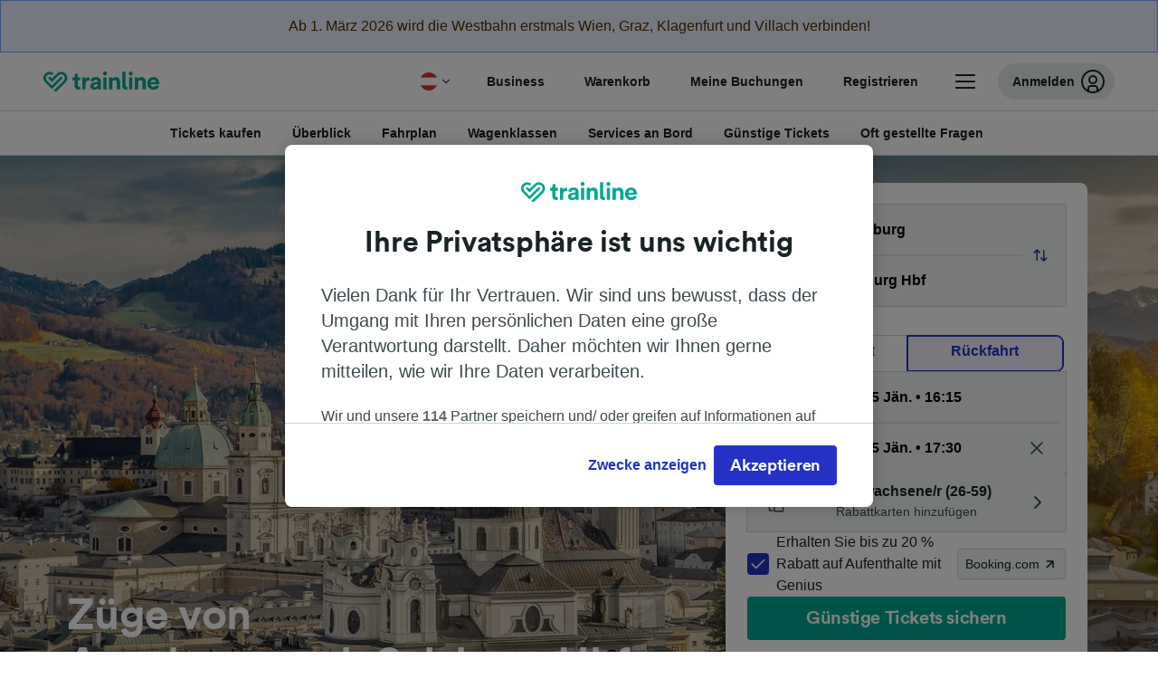

--- FILE ---
content_type: text/html; charset=utf-8
request_url: https://www.thetrainline.com/de-at/bahn-fahrplan/augsburg-nach-salzburg-hbf
body_size: 114757
content:
<!DOCTYPE html>
<html lang="de-at">
<head>
  <meta charset="utf-8" />
  <meta name="viewport" content="width=device-width, initial-scale=1" />
  <meta http-equiv="X-UA-Compatible" content="IE=edge" />
  <title data-react-helmet="true">Zug Augsburg - Salzburg Hbf | Günstige Tickets ab € 18,99 | Trainline</title>
  <script>
    if("PerformancePaintTiming" in window){var observer=new PerformanceObserver(function(r){var e=!0,n=!1,t=void 0;try{for(var a,i=r.getEntries()[Symbol.iterator]();!(e=(a=i.next()).done);e=!0){var o=a.value;"first-contentful-paint"===o.name&&(window.fcp=Math.round(o.startTime+o.duration))}}catch(r){n=!0,t=r}finally{try{e||null==i.return||i.return()}finally{if(n)throw t}}});observer.observe({entryTypes:["paint"]})}
  !function(){if("PerformanceLongTaskTiming" in window){var g=window.__tti={e:[]};
    g.o=new PerformanceObserver(function(l){g.e=g.e.concat(l.getEntries())});
    g.o.observe({entryTypes:["longtask"]})}}();
  </script>
      <!-- LUX -->
      <script>
      LUX = (function () { var a = ("undefined" !== typeof (LUX) && "undefined" !== typeof (LUX.gaMarks) ? LUX.gaMarks : []); var d = ("undefined" !== typeof (LUX) && "undefined" !== typeof (LUX.gaMeasures) ? LUX.gaMeasures : []); var j = "LUX_start"; var k = window.performance; var l = ("undefined" !== typeof (LUX) && LUX.ns ? LUX.ns : (Date.now ? Date.now() : +(new Date()))); if (k && k.timing && k.timing.navigationStart) { l = k.timing.navigationStart } function f() { if (k && k.now) { return k.now() } var o = Date.now ? Date.now() : +(new Date()); return o - l } function b(n) { if (k) { if (k.mark) { return k.mark(n) } else { if (k.webkitMark) { return k.webkitMark(n) } } } a.push({ name: n, entryType: "mark", startTime: f(), duration: 0 }); return } function m(p, t, n) { if ("undefined" === typeof (t) && h(j)) { t = j } if (k) { if (k.measure) { if (t) { if (n) { return k.measure(p, t, n) } else { return k.measure(p, t) } } else { return k.measure(p) } } else { if (k.webkitMeasure) { return k.webkitMeasure(p, t, n) } } } var r = 0, o = f(); if (t) { var s = h(t); if (s) { r = s.startTime } else { if (k && k.timing && k.timing[t]) { r = k.timing[t] - k.timing.navigationStart } else { return } } } if (n) { var q = h(n); if (q) { o = q.startTime } else { if (k && k.timing && k.timing[n]) { o = k.timing[n] - k.timing.navigationStart } else { return } } } d.push({ name: p, entryType: "measure", startTime: r, duration: (o - r) }); return } function h(n) { return c(n, g()) } function c(p, o) { for (i = o.length - 1; i >= 0; i--) { var n = o[i]; if (p === n.name) { return n } } return undefined } function g() { if (k) { if (k.getEntriesByType) { return k.getEntriesByType("mark") } else { if (k.webkitGetEntriesByType) { return k.webkitGetEntriesByType("mark") } } } return a } return { mark: b, measure: m, gaMarks: a, gaMeasures: d } })(); LUX.ns = (Date.now ? Date.now() : +(new Date())); LUX.ac = []; LUX.cmd = function (a) { LUX.ac.push(a) }; LUX.init = function () { LUX.cmd(["init"]) }; LUX.send = function () { LUX.cmd(["send"]) }; LUX.addData = function (a, b) { LUX.cmd(["addData", a, b]) }; LUX_ae = []; window.addEventListener("error", function (a) { LUX_ae.push(a) }); LUX_al = []; if ("function" === typeof (PerformanceObserver) && "function" === typeof (PerformanceLongTaskTiming)) { var LongTaskObserver = new PerformanceObserver(function (c) { var b = c.getEntries(); for (var a = 0; a < b.length; a++) { var d = b[a]; LUX_al.push(d) } }); try { LongTaskObserver.observe({ type: ["longtask"] }) } catch (e) { } };
    </script><script>
          LUX = window.LUX || {};
          LUX.label = 'Train Times';
          LUX.samplerate = 10;
        </script>

      <link rel="preload" as="style" href="/train-times/public/trainTimesPageV2.b5f59c03bb7841aedd6e.css" />
      <link rel="preload" as="style" href="/train-times/public/shareable.32ea88d117f96ef004a3.css" />
      <link rel="stylesheet" href="/train-times/public/trainTimesPageV2.b5f59c03bb7841aedd6e.css"/>
      <link rel="stylesheet" href="/train-times/public/shareable.32ea88d117f96ef004a3.css"/>


  <link rel="preload" href="https://www.thetrainline.com/content/WEB/fonts/tl-circular-1.0.1/TLCircular-Bold.woff2" as="font" type="font/woff2" crossorigin>

  <link rel="icon" type="image/png" sizes="16x16" href="https://www.thetrainline.com/content/vul/favicons/favicon-16x16.png?v=2020" />
  <link rel="icon" type="image/png" sizes="32x32" href="https://www.thetrainline.com/content/vul/favicons/favicon-32x32.png?v=2020" />
  <link rel="icon" type="image/png" sizes="96x96" href="https://www.thetrainline.com/content/vul/favicons/favicon-96x96.png?v=2020" />
  <link rel="apple-touch-icon" sizes="120x120" href="https://www.thetrainline.com/content/vul/favicons/apple-touch-icon-120x120.png?v=2020" />
  <link rel="apple-touch-icon" sizes="152x152" href="https://www.thetrainline.com/content/vul/favicons/apple-touch-icon-152x152.png?v=2020" />
  <link rel="apple-touch-icon" sizes="167x167" href="https://www.thetrainline.com/content/vul/favicons/apple-touch-icon-167x167.png?v=2020" />
  <link rel="apple-touch-icon" sizes="180x180" href="https://www.thetrainline.com/content/vul/favicons/apple-touch-icon-180x180.png?v=2020" />
    <script type="text/javascript" src="//widget.trustpilot.com/bootstrap/v5/tp.widget.bootstrap.min.js"
  async></script>

  <link data-react-helmet="true" rel="canonical" href="https://www.thetrainline.com/de-at/bahn-fahrplan/augsburg-nach-salzburg-hbf"/><link data-react-helmet="true" rel="alternate" hrefLang="x-default" href="https://www.thetrainline.com/en/train-times/augsburg-to-salzburg-hbf"/><link data-react-helmet="true" rel="alternate" hrefLang="de" href="https://www.thetrainline.com/de/bahn-fahrplan/augsburg-nach-salzburg-hbf"/><link data-react-helmet="true" rel="alternate" hrefLang="en" href="https://www.thetrainline.com/en/train-times/augsburg-to-salzburg-hbf"/><link data-react-helmet="true" rel="alternate" hrefLang="es" href="https://www.thetrainline.com/es/horarios-trenes/augsburgo-a-salzburgo-hbf"/><link data-react-helmet="true" rel="alternate" hrefLang="fr" href="https://www.thetrainline.com/fr/horaires-train/augsbourg-a-salzburg-hbf"/><link data-react-helmet="true" rel="alternate" hrefLang="it" href="https://www.thetrainline.com/it/orari-treni/augusta-germania-a-salisburgo-centrale-stazione-centrale"/><link data-react-helmet="true" rel="alternate" hrefLang="nl" href="https://www.thetrainline.com/nl/treintijden/augsburg-naar-salzburg-hbf"/><link data-react-helmet="true" rel="alternate" hrefLang="da" href="https://www.thetrainline.com/da/togtider/augsburg-til-salzburg-hbf"/><link data-react-helmet="true" rel="alternate" hrefLang="cs" href="https://www.thetrainline.com/cs/odjezdy-vlaku/augsburg-do-salzburg-hbf"/><link data-react-helmet="true" rel="alternate" hrefLang="de-at" href="https://www.thetrainline.com/de-at/bahn-fahrplan/augsburg-nach-salzburg-hbf"/><link data-react-helmet="true" rel="alternate" hrefLang="de-ch" href="https://www.thetrainline.com/de-ch/bahn-fahrplan/augsburg-nach-salzburg-hbf"/><link data-react-helmet="true" rel="alternate" hrefLang="pl" href="https://www.thetrainline.com/pl/rozklad-jazdy/augsburg-do-salzburg-hbf"/><link data-react-helmet="true" rel="preload" as="image" href="https://www.thetrainline.com/content/vul/hero-images/city/salzburg/mobile.jpg" media="(max-width: 767.9px)"/><link data-react-helmet="true" rel="preload" as="image" href="https://www.thetrainline.com/content/vul/hero-images/city/salzburg/1x.jpg" media="(min-width: 768px) and (-webkit-max-device-pixel-ratio: 1.99) and (max-width: 1439.9px), (min-width: 768px) and (max-resolution: 191dpi) and (max-width: 1439.9px)"/><link data-react-helmet="true" rel="preload" as="image" href="https://www.thetrainline.com/content/vul/hero-images/city/salzburg/2x.jpg" media="(min-width: 768px) and (-webkit-min-device-pixel-ratio: 2), (min-width: 768px) and (min-resolution: 192dpi), (min-width: 1440px)"/>


  <meta data-react-helmet="true" name="description" content="Reise günstig, schnell und bequem mit dem Zug von Augsburg nach Salzburg Hbf. Jetzt Fahrpläne checken, Angebote vergleichen und günstige Bahntickets buchen."/><meta data-react-helmet="true" property="og:site_name" content="Trainline"/><meta data-react-helmet="true" property="og:title" content="Zug Augsburg - Salzburg Hbf | Günstige Tickets ab € 18,99 | Trainline"/><meta data-react-helmet="true" property="og:image" content="https://www.thetrainline.com/content/vul/hero-images/city/salzburg/mobile.jpg"/><meta data-react-helmet="true" property="fb:app_id" content="431799653605766"/><meta data-react-helmet="true" name="twitter:card" content="summary_large_image"/><meta data-react-helmet="true" name="twitter:site" content="@thetrainline"/><meta data-react-helmet="true" property="og:url" content="https://www.thetrainline.com/de-at/bahn-fahrplan/augsburg-nach-salzburg-hbf"/><meta data-react-helmet="true" property="og:description" content="Reise günstig, schnell und bequem mit dem Zug von Augsburg nach Salzburg Hbf. Jetzt Fahrpläne checken, Angebote vergleichen und günstige Bahntickets buchen."/>
  <script data-react-helmet="true" type="application/ld+json">{"@context":"https://schema.org","@type":"TrainTrip","@id":"https://www.thetrainline.com/de-at/bahn-fahrplan/augsburg-nach-salzburg-hbf#TrainTrip","mainEntityOfPage":{"@type":"WebPage","@id":"https://www.thetrainline.com/de-at/bahn-fahrplan/augsburg-nach-salzburg-hbf"},"name":"Züge von Augsburg nach Salzburg Hbf","image":"https://www.thetrainline.com/content/vul/hero-images/city/salzburg/mobile.jpg","url":"https://www.thetrainline.com/de-at/bahn-fahrplan/augsburg-nach-salzburg-hbf","departureStation":{"@type":"TrainStation","name":"Augsburg","alternateName":["Augsburgo","Augsbourg","Augusta (Germania)","奥格斯堡"]},"arrivalStation":{"@type":"TrainStation","name":"Salzburg Hbf","alternateName":["Salzburgo Hbf","Salisburgo centrale (stazione centrale)","Salzburgo Central","萨尔茨堡火车总站"]}}</script><script data-react-helmet="true" type="application/ld+json">{"@context":"https://schema.org","@type":"Product","@id":"https://www.thetrainline.com/de-at/bahn-fahrplan/augsburg-nach-salzburg-hbf#Product","name":"Zug Augsburg - Salzburg Hbf | Günstige Tickets ab € 18,99 | Trainline","url":"https://www.thetrainline.com/de-at/bahn-fahrplan/augsburg-nach-salzburg-hbf","isRelatedTo":{"@id":"https://www.thetrainline.com/de-at/bahn-fahrplan/augsburg-nach-salzburg-hbf#TrainTrip"},"offers":{"@type":"AggregateOffer","lowPrice":18.99,"priceCurrency":"EUR"}}</script><script data-react-helmet="true" type="application/ld+json">{"@context":"https://schema.org/","@type":"BreadcrumbList","itemListElement":[{"@type":"ListItem","position":1,"name":"Home","item":{"@id":"https://www.thetrainline.com/de-at"}},{"@type":"ListItem","position":2,"name":"Bahnfahrplan","item":{"@id":"https://www.thetrainline.com/de-at/bahn-fahrplan"}},{"@type":"ListItem","position":3,"name":"Augsburg nach Salzburg Hbf","item":{"@id":"https://www.thetrainline.com/de-at/bahn-fahrplan/augsburg-nach-salzburg-hbf"}}]}</script><script data-react-helmet="true" type="application/ld+json">{"@context":"https://schema.org","@type":"FAQPage","@id":"https://www.thetrainline.com/de-at/bahn-fahrplan/augsburg-nach-salzburg-hbf#FAQPage","about":{"@id":"https://www.thetrainline.com/de-at/bahn-fahrplan/augsburg-nach-salzburg-hbf#TrainTrip"},"mainEntity":[{"@type":"Question","name":"Wie gelange ich von Augsburg nach Salzburg Hbf?","acceptedAnswer":{"@type":"Answer","text":"Sie können von Augsburg nach Salzburg Hbf in etwa 3 Stunden und 0 Minuten mit dem Zug reisen. Da es 31  Züge pro Tag gibt, ist es einfach, den Zug zu nehmen. Mehr Informationen erhalten Sie in unserem <a href=\"#\">Reiseplaner</a>."}},{"@type":"Question","name":"Wie lange dauert die Zugfahrt von Augsburg nach Salzburg Hbf?","acceptedAnswer":{"@type":"Answer","text":"Im Durchschnitt dauert die Zugfahrt von Augsburg nach Salzburg Hbf ungefähr 3 Stunden und 0 Minuten und es gibt 31  Züge pro Tag. Die Reisedauer kann je nach Zug und möglichen Verspätungen leicht variieren. Nutzen Sie unseren Reiseplaner, um weitere Informationen zu erhalten."}},{"@type":"Question","name":"Wie viel kostet die Fahrt von Augsburg nach Salzburg Hbf mit dem Zug?","acceptedAnswer":{"@type":"Answer","text":"Zugtickets von Augsburg nach Salzburg Hbf sind bereits ab € 18,99 erhältlich. Die Preise variieren je nach Buchungszeit, Serviceklasse und Zugtyp. Wenn Sie im Voraus buchen, erhalten Sie häufig günstigere Tickets."}},{"@type":"Question","name":"Gibt es einen Hochgeschwindigkeitszug von Augsburg nach Salzburg Hbf?","acceptedAnswer":{"@type":"Answer","text":"Ja, Sie können mit einem Hochgeschwindigkeitszug zwischen Augsburg und Salzburg Hbf reisen. Die schnellsten Verbindungen mit ICE (Intercity Express) benötigen nur 2 Stunden und 8 Minuten. Hochgeschwindigkeitszüge bieten oft mehr Komfort, verschiedene Reiseklassen und Serviceleistungen: Informieren Sie sich über die verfügbaren <a href=\"#trainTimes::classesSection\">Klassen</a> und <a href=\"#trainTimes::onboardServices\">Services an Bord</a>!"}},{"@type":"Question","name":"Was ist der schnellste Zug von Augsburg nach Salzburg Hbf?","acceptedAnswer":{"@type":"Answer","text":"Die schnellsten Züge von Augsburg nach Salzburg Hbf legen die Distanz von 172 km in nur 2 Stunden und 8 Minuten zurück."}},{"@type":"Question","name":"Gibt es eine Direktverbindung von Augsburg nach Salzburg Hbf?","acceptedAnswer":{"@type":"Answer","text":"Ja, Sie können mit einer Direktverbindung zwischen Augsburg und Salzburg Hbf reisen. Normalerweise gibt es pro Tag 6 direkten Zügen ohne Umsteigen."}},{"@type":"Question","name":"Wie weit ist Salzburg Hbf von Augsburg mit dem Zug entfernt?","acceptedAnswer":{"@type":"Answer","text":"Die Entfernung von Augsburg nach Salzburg Hbf beträgt etwa 172 km. Wenn Sie für diese Strecke den Zug nehmen, beträgt die schnellste Reisedauer 2 Stunden und 8 Minuten."}},{"@type":"Question","name":"Welche Züge verkehren von Augsburg nach Salzburg Hbf?","acceptedAnswer":{"@type":"Answer","text":"Sie können mit Deutsche Bahn, ICE (Intercity Express), IC (Intercity) und EC (Eurocity)-Zügen von Augsburg nach Salzburg Hbf reisen. Informieren Sie sich über die Serviceleistungen und Reiseklassen, die an Bord verfügbar sind."}},{"@type":"Question","name":"Kann ich von Augsburg nach Salzburg Hbf gelangen, ohne zu fliegen?","acceptedAnswer":{"@type":"Answer","text":"Ja, Sie können von Augsburg nach Salzburg Hbf reisen, ohne zu fliegen. Wir empfehlen Ihnen den Zug, um schnell und entspannt zu reisen. Auf dieser Strecke gibt es etwa 31  Züge pro Tag. Die schnellste Zugverbindung bringt Sie in 2 Stunden und 8 Minuten an Ihr Ziel."}},{"@type":"Question","name":"Wie komme ich am besten von Augsburg nach Salzburg Hbf?","acceptedAnswer":{"@type":"Answer","text":"Der beste Weg, um von Augsburg nach Salzburg Hbf zu gelangen, ist mit dem Zug. So gelangen Sie schnell und entspannt an Ihr Ziel. Die schnellsten Verbindungen mit mehreren Abfahrten am Tag benötigen sogar nur 2 Stunden und 8 Minuten."}},{"@type":"Question","name":"Wann fährt der erste Zug von Augsburg nach Salzburg Hbf?","acceptedAnswer":{"@type":"Answer","text":"Der erste Zug von Augsburg nach Salzburg Hbf fährt gegen 04:32 ab, je nach Tag und Bahnunternehmen. Es ist immer am besten, den Fahrplan am Tag der Reise mit unserem <a href=\"#\">Reiseplaner</a> zu überprüfen, um die genauen Zeiten zu erfahren."}},{"@type":"Question","name":"Wann verkehrt der letzte Zug von Augsburg nach Salzburg Hbf?","acceptedAnswer":{"@type":"Answer","text":"Der letzte Zug von Augsburg nach Salzburg Hbf fährt gegen 23:49 ab, je nach Tag und Bahnunternehmen. Es ist immer am besten, den Fahrplan am Reisetag mit unserem <a href=\"#\">Reiseplaner</a> zu überprüfen, um die genauen Zeiten zu erfahren."}},{"@type":"Question","name":"Wie oft verkehren Züge von Augsburg nach Salzburg Hbf?","acceptedAnswer":{"@type":"Answer","text":"Züge von Augsburg nach Salzburg Hbf verkehren regelmäßig den ganzen Tag über. Durchschnittlich gibt es 31 Züge pro Tag. Den gesamten Fahrplan finden Sie in unserem Reiseplaner."}},{"@type":"Question","name":"Wie weit im Voraus kann ich Tickets von Augsburg nach Salzburg Hbf buchen?","acceptedAnswer":{"@type":"Answer","text":"Je nach Bahnunternehmen werden Zugtickets von Augsburg nach Salzburg Hbf in der Regel zwischen drei und sechs Monaten vor dem Reisedatum verkauft. Wenn Sie im Voraus buchen, stehen Ihnen oft mehr und günstigere Tickets zur Auswahl."}},{"@type":"Question","name":"Suchen Sie nach einer Hin- und Rückfahrt von Augsburg nach Salzburg Hbf?","acceptedAnswer":{"@type":"Answer","text":"Für eine Hin- und Rückfahrt von Augsburg nach Salzburg Hbf buchen Sie einfach ein Hin- und Rückfahrtticket oder zwei einfache Fahrten. Viele Bahnunternehmen bieten Rabatte auf Hin- und Rückfahrten an, was das Reisen mit dem Zug sehr günstig macht. Wenn Sie Ihre Rückreise planen, suchen Sie <a href=\"/de-at/bahn-fahrplan/salzburg-hbf-nach-augsburg\">Züge von Salzburg Hbf nach Augsburg</a>."}}]}</script>

  <link rel="preload" as="script" href="https://dd.thetrainline.com/tags.js"><script>function pushDataDomeEvent(eventAction, eventLabel, customGenericValues) {
    if (window.dataLayer && window.__ANALYTICS_CORE_PROPERTIES__) {
      const coreProperties = typeof window.__ANALYTICS_CORE_PROPERTIES__ === 'object' ? window.__ANALYTICS_CORE_PROPERTIES__ : {};
      const globalGenericValues = { globalGV1: coreProperties.genericValue1, globalGV2: coreProperties.genericValue2, globalGV3: coreProperties.genericValue3 };

      const corePropertiesWithGenericValues = {
        ...coreProperties,
        genericValue1: JSON.stringify(customGenericValues),
        genericValue2: JSON.stringify(globalGenericValues),
      }

      window.dataLayer.push({
        coreProperties: corePropertiesWithGenericValues,
        event: 'generic event',
        eventProperties: {
          eventAction: eventAction,
          eventCategory: 'Datadome',
          eventLabel: eventLabel,
        },
      })
    }
  };

  window.addEventListener("dd_ready", function (event) {
    if (window) {
      window.datadomeReady = true;

      if (window.newrelic && window.newrelic.addPageAction) {
        window.newrelic.addPageAction("datadomeReady", { ...event.detail });
      }

      try {
        window.performance.mark("PERF_DD_READY");
      } catch (error) {
        // noop
      }
    }

  }, { once: true });

  window.addEventListener("dd_captcha_displayed", function (event) {
    pushDataDomeEvent("dd_captcha_displayed", "datadome SDK fired captcha_displayed event", { ...event.detail });

    if (window && window.newrelic && window.newrelic.addPageAction) {
      window.newrelic.addPageAction("datadomeCaptchaDisplayed", { ...event.detail });
    }
  });

  window.addEventListener("dd_captcha_passed", function (event) {
    pushDataDomeEvent("dd_captcha_passed", "datadome SDK fired captcha_passed event");

    if (window && window.newrelic && window.newrelic.addPageAction) {
      window.newrelic.addPageAction("datadomeCaptchaPassed", { ...event.detail });
    }
  });

  window.addEventListener("dd_response_error", function (event) {
    pushDataDomeEvent("dd_response_error", "datadome SDK fired response_error event", { ...event.detail });

    if (window && window.newrelic && window.newrelic.addPageAction) {
    const { rootElement: omitted, ...rest }  = event.detail;
      window.newrelic.addPageAction("datadomeError", { ...rest });
    }
  });

  window.addEventListener("dd_blocked", function (event) {
    pushDataDomeEvent("dd_blocked", "datadome SDK fired response_blocked event for request - " + event.detail.url, { ...event.detail });

    if (window && window.newrelic && window.newrelic.addPageAction) {
      window.newrelic.addPageAction("datadomeBlocked", { ...event.detail });
    }
  });

  window.addEventListener("dd_response_displayed", function (event) {
    pushDataDomeEvent("dd_response_displayed", "datadome SDK fired response_displayed event for request", { ...event.detail });

    if (window && window.newrelic && window.newrelic.addPageAction) {
      const { rootElement: omitted, ...rest }  = event.detail;
      window.newrelic.addPageAction("datadomeResponseDisplayed", { ...rest });
    }
  });

  window.addEventListener("dd_response_passed", function (event) {
    pushDataDomeEvent("dd_response_passed", "datadome SDK fired response_passed event for request", { ...event.detail });

    if (window && window.newrelic && window.newrelic.addPageAction) {
      window.newrelic.addPageAction("datadomeChallengePassed", { ...event.detail });
    }
  });
window.ddjskey = 'E1950F58FF4C3B67C237DE42A4D080';
window.ddoptions = {
  enableTagEvents: true,
  ajaxListenerPath: true,
  endpoint: 'https://dd.thetrainline.com/js/',
  overrideAbortFetch: true
};</script>
<script src="https://dd.thetrainline.com/tags.js" async></script>
  <script type='text/javascript'>window.NREUM||(NREUM={});NREUM.info = {"agent":"","beacon":"bam.nr-data.net","errorBeacon":"bam.nr-data.net","licenseKey":"80752ce357","applicationID":"27776818","agentToken":null,"applicationTime":1.61322,"transactionName":"YVxWMhRZW0JYBhVYXFgWcR4WSlBCSg8SHnRzbRtJ","queueTime":0,"ttGuid":"6e5506b5a34e6008"}; (window.NREUM||(NREUM={})).init={privacy:{cookies_enabled:true},ajax:{deny_list:[]},session_trace:{sampling_rate:10.0,mode:"FIXED_RATE",enabled:true,error_sampling_rate:100.0},feature_flags:["soft_nav"],performance:{capture_marks:true,capture_detail:true,capture_measures:true}};(window.NREUM||(NREUM={})).loader_config={xpid:"UAcAUVNUGwEHU1ZUDwAP",licenseKey:"80752ce357",applicationID:"27776818",browserID:"27854928"};;/*! For license information please see nr-loader-spa-1.308.0.min.js.LICENSE.txt */
(()=>{var e,t,r={384:(e,t,r)=>{"use strict";r.d(t,{NT:()=>a,US:()=>u,Zm:()=>o,bQ:()=>d,dV:()=>c,pV:()=>l});var n=r(6154),i=r(1863),s=r(1910);const a={beacon:"bam.nr-data.net",errorBeacon:"bam.nr-data.net"};function o(){return n.gm.NREUM||(n.gm.NREUM={}),void 0===n.gm.newrelic&&(n.gm.newrelic=n.gm.NREUM),n.gm.NREUM}function c(){let e=o();return e.o||(e.o={ST:n.gm.setTimeout,SI:n.gm.setImmediate||n.gm.setInterval,CT:n.gm.clearTimeout,XHR:n.gm.XMLHttpRequest,REQ:n.gm.Request,EV:n.gm.Event,PR:n.gm.Promise,MO:n.gm.MutationObserver,FETCH:n.gm.fetch,WS:n.gm.WebSocket},(0,s.i)(...Object.values(e.o))),e}function d(e,t){let r=o();r.initializedAgents??={},t.initializedAt={ms:(0,i.t)(),date:new Date},r.initializedAgents[e]=t}function u(e,t){o()[e]=t}function l(){return function(){let e=o();const t=e.info||{};e.info={beacon:a.beacon,errorBeacon:a.errorBeacon,...t}}(),function(){let e=o();const t=e.init||{};e.init={...t}}(),c(),function(){let e=o();const t=e.loader_config||{};e.loader_config={...t}}(),o()}},782:(e,t,r)=>{"use strict";r.d(t,{T:()=>n});const n=r(860).K7.pageViewTiming},860:(e,t,r)=>{"use strict";r.d(t,{$J:()=>u,K7:()=>c,P3:()=>d,XX:()=>i,Yy:()=>o,df:()=>s,qY:()=>n,v4:()=>a});const n="events",i="jserrors",s="browser/blobs",a="rum",o="browser/logs",c={ajax:"ajax",genericEvents:"generic_events",jserrors:i,logging:"logging",metrics:"metrics",pageAction:"page_action",pageViewEvent:"page_view_event",pageViewTiming:"page_view_timing",sessionReplay:"session_replay",sessionTrace:"session_trace",softNav:"soft_navigations",spa:"spa"},d={[c.pageViewEvent]:1,[c.pageViewTiming]:2,[c.metrics]:3,[c.jserrors]:4,[c.spa]:5,[c.ajax]:6,[c.sessionTrace]:7,[c.softNav]:8,[c.sessionReplay]:9,[c.logging]:10,[c.genericEvents]:11},u={[c.pageViewEvent]:a,[c.pageViewTiming]:n,[c.ajax]:n,[c.spa]:n,[c.softNav]:n,[c.metrics]:i,[c.jserrors]:i,[c.sessionTrace]:s,[c.sessionReplay]:s,[c.logging]:o,[c.genericEvents]:"ins"}},944:(e,t,r)=>{"use strict";r.d(t,{R:()=>i});var n=r(3241);function i(e,t){"function"==typeof console.debug&&(console.debug("New Relic Warning: https://github.com/newrelic/newrelic-browser-agent/blob/main/docs/warning-codes.md#".concat(e),t),(0,n.W)({agentIdentifier:null,drained:null,type:"data",name:"warn",feature:"warn",data:{code:e,secondary:t}}))}},993:(e,t,r)=>{"use strict";r.d(t,{A$:()=>s,ET:()=>a,TZ:()=>o,p_:()=>i});var n=r(860);const i={ERROR:"ERROR",WARN:"WARN",INFO:"INFO",DEBUG:"DEBUG",TRACE:"TRACE"},s={OFF:0,ERROR:1,WARN:2,INFO:3,DEBUG:4,TRACE:5},a="log",o=n.K7.logging},1541:(e,t,r)=>{"use strict";r.d(t,{U:()=>i,f:()=>n});const n={MFE:"MFE",BA:"BA"};function i(e,t){if(2!==t?.harvestEndpointVersion)return{};const r=t.agentRef.runtime.appMetadata.agents[0].entityGuid;return e?{"source.id":e.id,"source.name":e.name,"source.type":e.type,"parent.id":e.parent?.id||r,"parent.type":e.parent?.type||n.BA}:{"entity.guid":r,appId:t.agentRef.info.applicationID}}},1687:(e,t,r)=>{"use strict";r.d(t,{Ak:()=>d,Ze:()=>h,x3:()=>u});var n=r(3241),i=r(7836),s=r(3606),a=r(860),o=r(2646);const c={};function d(e,t){const r={staged:!1,priority:a.P3[t]||0};l(e),c[e].get(t)||c[e].set(t,r)}function u(e,t){e&&c[e]&&(c[e].get(t)&&c[e].delete(t),p(e,t,!1),c[e].size&&f(e))}function l(e){if(!e)throw new Error("agentIdentifier required");c[e]||(c[e]=new Map)}function h(e="",t="feature",r=!1){if(l(e),!e||!c[e].get(t)||r)return p(e,t);c[e].get(t).staged=!0,f(e)}function f(e){const t=Array.from(c[e]);t.every(([e,t])=>t.staged)&&(t.sort((e,t)=>e[1].priority-t[1].priority),t.forEach(([t])=>{c[e].delete(t),p(e,t)}))}function p(e,t,r=!0){const a=e?i.ee.get(e):i.ee,c=s.i.handlers;if(!a.aborted&&a.backlog&&c){if((0,n.W)({agentIdentifier:e,type:"lifecycle",name:"drain",feature:t}),r){const e=a.backlog[t],r=c[t];if(r){for(let t=0;e&&t<e.length;++t)g(e[t],r);Object.entries(r).forEach(([e,t])=>{Object.values(t||{}).forEach(t=>{t[0]?.on&&t[0]?.context()instanceof o.y&&t[0].on(e,t[1])})})}}a.isolatedBacklog||delete c[t],a.backlog[t]=null,a.emit("drain-"+t,[])}}function g(e,t){var r=e[1];Object.values(t[r]||{}).forEach(t=>{var r=e[0];if(t[0]===r){var n=t[1],i=e[3],s=e[2];n.apply(i,s)}})}},1738:(e,t,r)=>{"use strict";r.d(t,{U:()=>f,Y:()=>h});var n=r(3241),i=r(9908),s=r(1863),a=r(944),o=r(5701),c=r(3969),d=r(8362),u=r(860),l=r(4261);function h(e,t,r,s){const h=s||r;!h||h[e]&&h[e]!==d.d.prototype[e]||(h[e]=function(){(0,i.p)(c.xV,["API/"+e+"/called"],void 0,u.K7.metrics,r.ee),(0,n.W)({agentIdentifier:r.agentIdentifier,drained:!!o.B?.[r.agentIdentifier],type:"data",name:"api",feature:l.Pl+e,data:{}});try{return t.apply(this,arguments)}catch(e){(0,a.R)(23,e)}})}function f(e,t,r,n,a){const o=e.info;null===r?delete o.jsAttributes[t]:o.jsAttributes[t]=r,(a||null===r)&&(0,i.p)(l.Pl+n,[(0,s.t)(),t,r],void 0,"session",e.ee)}},1741:(e,t,r)=>{"use strict";r.d(t,{W:()=>s});var n=r(944),i=r(4261);class s{#e(e,...t){if(this[e]!==s.prototype[e])return this[e](...t);(0,n.R)(35,e)}addPageAction(e,t){return this.#e(i.hG,e,t)}register(e){return this.#e(i.eY,e)}recordCustomEvent(e,t){return this.#e(i.fF,e,t)}setPageViewName(e,t){return this.#e(i.Fw,e,t)}setCustomAttribute(e,t,r){return this.#e(i.cD,e,t,r)}noticeError(e,t){return this.#e(i.o5,e,t)}setUserId(e,t=!1){return this.#e(i.Dl,e,t)}setApplicationVersion(e){return this.#e(i.nb,e)}setErrorHandler(e){return this.#e(i.bt,e)}addRelease(e,t){return this.#e(i.k6,e,t)}log(e,t){return this.#e(i.$9,e,t)}start(){return this.#e(i.d3)}finished(e){return this.#e(i.BL,e)}recordReplay(){return this.#e(i.CH)}pauseReplay(){return this.#e(i.Tb)}addToTrace(e){return this.#e(i.U2,e)}setCurrentRouteName(e){return this.#e(i.PA,e)}interaction(e){return this.#e(i.dT,e)}wrapLogger(e,t,r){return this.#e(i.Wb,e,t,r)}measure(e,t){return this.#e(i.V1,e,t)}consent(e){return this.#e(i.Pv,e)}}},1863:(e,t,r)=>{"use strict";function n(){return Math.floor(performance.now())}r.d(t,{t:()=>n})},1910:(e,t,r)=>{"use strict";r.d(t,{i:()=>s});var n=r(944);const i=new Map;function s(...e){return e.every(e=>{if(i.has(e))return i.get(e);const t="function"==typeof e?e.toString():"",r=t.includes("[native code]"),s=t.includes("nrWrapper");return r||s||(0,n.R)(64,e?.name||t),i.set(e,r),r})}},2555:(e,t,r)=>{"use strict";r.d(t,{D:()=>o,f:()=>a});var n=r(384),i=r(8122);const s={beacon:n.NT.beacon,errorBeacon:n.NT.errorBeacon,licenseKey:void 0,applicationID:void 0,sa:void 0,queueTime:void 0,applicationTime:void 0,ttGuid:void 0,user:void 0,account:void 0,product:void 0,extra:void 0,jsAttributes:{},userAttributes:void 0,atts:void 0,transactionName:void 0,tNamePlain:void 0};function a(e){try{return!!e.licenseKey&&!!e.errorBeacon&&!!e.applicationID}catch(e){return!1}}const o=e=>(0,i.a)(e,s)},2614:(e,t,r)=>{"use strict";r.d(t,{BB:()=>a,H3:()=>n,g:()=>d,iL:()=>c,tS:()=>o,uh:()=>i,wk:()=>s});const n="NRBA",i="SESSION",s=144e5,a=18e5,o={STARTED:"session-started",PAUSE:"session-pause",RESET:"session-reset",RESUME:"session-resume",UPDATE:"session-update"},c={SAME_TAB:"same-tab",CROSS_TAB:"cross-tab"},d={OFF:0,FULL:1,ERROR:2}},2646:(e,t,r)=>{"use strict";r.d(t,{y:()=>n});class n{constructor(e){this.contextId=e}}},2843:(e,t,r)=>{"use strict";r.d(t,{G:()=>s,u:()=>i});var n=r(3878);function i(e,t=!1,r,i){(0,n.DD)("visibilitychange",function(){if(t)return void("hidden"===document.visibilityState&&e());e(document.visibilityState)},r,i)}function s(e,t,r){(0,n.sp)("pagehide",e,t,r)}},3241:(e,t,r)=>{"use strict";r.d(t,{W:()=>s});var n=r(6154);const i="newrelic";function s(e={}){try{n.gm.dispatchEvent(new CustomEvent(i,{detail:e}))}catch(e){}}},3304:(e,t,r)=>{"use strict";r.d(t,{A:()=>s});var n=r(7836);const i=()=>{const e=new WeakSet;return(t,r)=>{if("object"==typeof r&&null!==r){if(e.has(r))return;e.add(r)}return r}};function s(e){try{return JSON.stringify(e,i())??""}catch(e){try{n.ee.emit("internal-error",[e])}catch(e){}return""}}},3333:(e,t,r)=>{"use strict";r.d(t,{$v:()=>u,TZ:()=>n,Xh:()=>c,Zp:()=>i,kd:()=>d,mq:()=>o,nf:()=>a,qN:()=>s});const n=r(860).K7.genericEvents,i=["auxclick","click","copy","keydown","paste","scrollend"],s=["focus","blur"],a=4,o=1e3,c=2e3,d=["PageAction","UserAction","BrowserPerformance"],u={RESOURCES:"experimental.resources",REGISTER:"register"}},3434:(e,t,r)=>{"use strict";r.d(t,{Jt:()=>s,YM:()=>d});var n=r(7836),i=r(5607);const s="nr@original:".concat(i.W),a=50;var o=Object.prototype.hasOwnProperty,c=!1;function d(e,t){return e||(e=n.ee),r.inPlace=function(e,t,n,i,s){n||(n="");const a="-"===n.charAt(0);for(let o=0;o<t.length;o++){const c=t[o],d=e[c];l(d)||(e[c]=r(d,a?c+n:n,i,c,s))}},r.flag=s,r;function r(t,r,n,c,d){return l(t)?t:(r||(r=""),nrWrapper[s]=t,function(e,t,r){if(Object.defineProperty&&Object.keys)try{return Object.keys(e).forEach(function(r){Object.defineProperty(t,r,{get:function(){return e[r]},set:function(t){return e[r]=t,t}})}),t}catch(e){u([e],r)}for(var n in e)o.call(e,n)&&(t[n]=e[n])}(t,nrWrapper,e),nrWrapper);function nrWrapper(){var s,o,l,h;let f;try{o=this,s=[...arguments],l="function"==typeof n?n(s,o):n||{}}catch(t){u([t,"",[s,o,c],l],e)}i(r+"start",[s,o,c],l,d);const p=performance.now();let g;try{return h=t.apply(o,s),g=performance.now(),h}catch(e){throw g=performance.now(),i(r+"err",[s,o,e],l,d),f=e,f}finally{const e=g-p,t={start:p,end:g,duration:e,isLongTask:e>=a,methodName:c,thrownError:f};t.isLongTask&&i("long-task",[t,o],l,d),i(r+"end",[s,o,h],l,d)}}}function i(r,n,i,s){if(!c||t){var a=c;c=!0;try{e.emit(r,n,i,t,s)}catch(t){u([t,r,n,i],e)}c=a}}}function u(e,t){t||(t=n.ee);try{t.emit("internal-error",e)}catch(e){}}function l(e){return!(e&&"function"==typeof e&&e.apply&&!e[s])}},3606:(e,t,r)=>{"use strict";r.d(t,{i:()=>s});var n=r(9908);s.on=a;var i=s.handlers={};function s(e,t,r,s){a(s||n.d,i,e,t,r)}function a(e,t,r,i,s){s||(s="feature"),e||(e=n.d);var a=t[s]=t[s]||{};(a[r]=a[r]||[]).push([e,i])}},3738:(e,t,r)=>{"use strict";r.d(t,{He:()=>i,Kp:()=>o,Lc:()=>d,Rz:()=>u,TZ:()=>n,bD:()=>s,d3:()=>a,jx:()=>l,sl:()=>h,uP:()=>c});const n=r(860).K7.sessionTrace,i="bstResource",s="resource",a="-start",o="-end",c="fn"+a,d="fn"+o,u="pushState",l=1e3,h=3e4},3785:(e,t,r)=>{"use strict";r.d(t,{R:()=>c,b:()=>d});var n=r(9908),i=r(1863),s=r(860),a=r(3969),o=r(993);function c(e,t,r={},c=o.p_.INFO,d=!0,u,l=(0,i.t)()){(0,n.p)(a.xV,["API/logging/".concat(c.toLowerCase(),"/called")],void 0,s.K7.metrics,e),(0,n.p)(o.ET,[l,t,r,c,d,u],void 0,s.K7.logging,e)}function d(e){return"string"==typeof e&&Object.values(o.p_).some(t=>t===e.toUpperCase().trim())}},3878:(e,t,r)=>{"use strict";function n(e,t){return{capture:e,passive:!1,signal:t}}function i(e,t,r=!1,i){window.addEventListener(e,t,n(r,i))}function s(e,t,r=!1,i){document.addEventListener(e,t,n(r,i))}r.d(t,{DD:()=>s,jT:()=>n,sp:()=>i})},3962:(e,t,r)=>{"use strict";r.d(t,{AM:()=>a,O2:()=>l,OV:()=>s,Qu:()=>h,TZ:()=>c,ih:()=>f,pP:()=>o,t1:()=>u,tC:()=>i,wD:()=>d});var n=r(860);const i=["click","keydown","submit"],s="popstate",a="api",o="initialPageLoad",c=n.K7.softNav,d=5e3,u=500,l={INITIAL_PAGE_LOAD:"",ROUTE_CHANGE:1,UNSPECIFIED:2},h={INTERACTION:1,AJAX:2,CUSTOM_END:3,CUSTOM_TRACER:4},f={IP:"in progress",PF:"pending finish",FIN:"finished",CAN:"cancelled"}},3969:(e,t,r)=>{"use strict";r.d(t,{TZ:()=>n,XG:()=>o,rs:()=>i,xV:()=>a,z_:()=>s});const n=r(860).K7.metrics,i="sm",s="cm",a="storeSupportabilityMetrics",o="storeEventMetrics"},4234:(e,t,r)=>{"use strict";r.d(t,{W:()=>s});var n=r(7836),i=r(1687);class s{constructor(e,t){this.agentIdentifier=e,this.ee=n.ee.get(e),this.featureName=t,this.blocked=!1}deregisterDrain(){(0,i.x3)(this.agentIdentifier,this.featureName)}}},4261:(e,t,r)=>{"use strict";r.d(t,{$9:()=>u,BL:()=>c,CH:()=>p,Dl:()=>R,Fw:()=>w,PA:()=>v,Pl:()=>n,Pv:()=>A,Tb:()=>h,U2:()=>a,V1:()=>E,Wb:()=>T,bt:()=>y,cD:()=>b,d3:()=>x,dT:()=>d,eY:()=>g,fF:()=>f,hG:()=>s,hw:()=>i,k6:()=>o,nb:()=>m,o5:()=>l});const n="api-",i=n+"ixn-",s="addPageAction",a="addToTrace",o="addRelease",c="finished",d="interaction",u="log",l="noticeError",h="pauseReplay",f="recordCustomEvent",p="recordReplay",g="register",m="setApplicationVersion",v="setCurrentRouteName",b="setCustomAttribute",y="setErrorHandler",w="setPageViewName",R="setUserId",x="start",T="wrapLogger",E="measure",A="consent"},5205:(e,t,r)=>{"use strict";r.d(t,{j:()=>S});var n=r(384),i=r(1741);var s=r(2555),a=r(3333);const o=e=>{if(!e||"string"!=typeof e)return!1;try{document.createDocumentFragment().querySelector(e)}catch{return!1}return!0};var c=r(2614),d=r(944),u=r(8122);const l="[data-nr-mask]",h=e=>(0,u.a)(e,(()=>{const e={feature_flags:[],experimental:{allow_registered_children:!1,resources:!1},mask_selector:"*",block_selector:"[data-nr-block]",mask_input_options:{color:!1,date:!1,"datetime-local":!1,email:!1,month:!1,number:!1,range:!1,search:!1,tel:!1,text:!1,time:!1,url:!1,week:!1,textarea:!1,select:!1,password:!0}};return{ajax:{deny_list:void 0,block_internal:!0,enabled:!0,autoStart:!0},api:{get allow_registered_children(){return e.feature_flags.includes(a.$v.REGISTER)||e.experimental.allow_registered_children},set allow_registered_children(t){e.experimental.allow_registered_children=t},duplicate_registered_data:!1},browser_consent_mode:{enabled:!1},distributed_tracing:{enabled:void 0,exclude_newrelic_header:void 0,cors_use_newrelic_header:void 0,cors_use_tracecontext_headers:void 0,allowed_origins:void 0},get feature_flags(){return e.feature_flags},set feature_flags(t){e.feature_flags=t},generic_events:{enabled:!0,autoStart:!0},harvest:{interval:30},jserrors:{enabled:!0,autoStart:!0},logging:{enabled:!0,autoStart:!0},metrics:{enabled:!0,autoStart:!0},obfuscate:void 0,page_action:{enabled:!0},page_view_event:{enabled:!0,autoStart:!0},page_view_timing:{enabled:!0,autoStart:!0},performance:{capture_marks:!1,capture_measures:!1,capture_detail:!0,resources:{get enabled(){return e.feature_flags.includes(a.$v.RESOURCES)||e.experimental.resources},set enabled(t){e.experimental.resources=t},asset_types:[],first_party_domains:[],ignore_newrelic:!0}},privacy:{cookies_enabled:!0},proxy:{assets:void 0,beacon:void 0},session:{expiresMs:c.wk,inactiveMs:c.BB},session_replay:{autoStart:!0,enabled:!1,preload:!1,sampling_rate:10,error_sampling_rate:100,collect_fonts:!1,inline_images:!1,fix_stylesheets:!0,mask_all_inputs:!0,get mask_text_selector(){return e.mask_selector},set mask_text_selector(t){o(t)?e.mask_selector="".concat(t,",").concat(l):""===t||null===t?e.mask_selector=l:(0,d.R)(5,t)},get block_class(){return"nr-block"},get ignore_class(){return"nr-ignore"},get mask_text_class(){return"nr-mask"},get block_selector(){return e.block_selector},set block_selector(t){o(t)?e.block_selector+=",".concat(t):""!==t&&(0,d.R)(6,t)},get mask_input_options(){return e.mask_input_options},set mask_input_options(t){t&&"object"==typeof t?e.mask_input_options={...t,password:!0}:(0,d.R)(7,t)}},session_trace:{enabled:!0,autoStart:!0},soft_navigations:{enabled:!0,autoStart:!0},spa:{enabled:!0,autoStart:!0},ssl:void 0,user_actions:{enabled:!0,elementAttributes:["id","className","tagName","type"]}}})());var f=r(6154),p=r(9324);let g=0;const m={buildEnv:p.F3,distMethod:p.Xs,version:p.xv,originTime:f.WN},v={consented:!1},b={appMetadata:{},get consented(){return this.session?.state?.consent||v.consented},set consented(e){v.consented=e},customTransaction:void 0,denyList:void 0,disabled:!1,harvester:void 0,isolatedBacklog:!1,isRecording:!1,loaderType:void 0,maxBytes:3e4,obfuscator:void 0,onerror:void 0,ptid:void 0,releaseIds:{},session:void 0,timeKeeper:void 0,registeredEntities:[],jsAttributesMetadata:{bytes:0},get harvestCount(){return++g}},y=e=>{const t=(0,u.a)(e,b),r=Object.keys(m).reduce((e,t)=>(e[t]={value:m[t],writable:!1,configurable:!0,enumerable:!0},e),{});return Object.defineProperties(t,r)};var w=r(5701);const R=e=>{const t=e.startsWith("http");e+="/",r.p=t?e:"https://"+e};var x=r(7836),T=r(3241);const E={accountID:void 0,trustKey:void 0,agentID:void 0,licenseKey:void 0,applicationID:void 0,xpid:void 0},A=e=>(0,u.a)(e,E),_=new Set;function S(e,t={},r,a){let{init:o,info:c,loader_config:d,runtime:u={},exposed:l=!0}=t;if(!c){const e=(0,n.pV)();o=e.init,c=e.info,d=e.loader_config}e.init=h(o||{}),e.loader_config=A(d||{}),c.jsAttributes??={},f.bv&&(c.jsAttributes.isWorker=!0),e.info=(0,s.D)(c);const p=e.init,g=[c.beacon,c.errorBeacon];_.has(e.agentIdentifier)||(p.proxy.assets&&(R(p.proxy.assets),g.push(p.proxy.assets)),p.proxy.beacon&&g.push(p.proxy.beacon),e.beacons=[...g],function(e){const t=(0,n.pV)();Object.getOwnPropertyNames(i.W.prototype).forEach(r=>{const n=i.W.prototype[r];if("function"!=typeof n||"constructor"===n)return;let s=t[r];e[r]&&!1!==e.exposed&&"micro-agent"!==e.runtime?.loaderType&&(t[r]=(...t)=>{const n=e[r](...t);return s?s(...t):n})})}(e),(0,n.US)("activatedFeatures",w.B)),u.denyList=[...p.ajax.deny_list||[],...p.ajax.block_internal?g:[]],u.ptid=e.agentIdentifier,u.loaderType=r,e.runtime=y(u),_.has(e.agentIdentifier)||(e.ee=x.ee.get(e.agentIdentifier),e.exposed=l,(0,T.W)({agentIdentifier:e.agentIdentifier,drained:!!w.B?.[e.agentIdentifier],type:"lifecycle",name:"initialize",feature:void 0,data:e.config})),_.add(e.agentIdentifier)}},5270:(e,t,r)=>{"use strict";r.d(t,{Aw:()=>a,SR:()=>s,rF:()=>o});var n=r(384),i=r(7767);function s(e){return!!(0,n.dV)().o.MO&&(0,i.V)(e)&&!0===e?.session_trace.enabled}function a(e){return!0===e?.session_replay.preload&&s(e)}function o(e,t){try{if("string"==typeof t?.type){if("password"===t.type.toLowerCase())return"*".repeat(e?.length||0);if(void 0!==t?.dataset?.nrUnmask||t?.classList?.contains("nr-unmask"))return e}}catch(e){}return"string"==typeof e?e.replace(/[\S]/g,"*"):"*".repeat(e?.length||0)}},5289:(e,t,r)=>{"use strict";r.d(t,{GG:()=>a,Qr:()=>c,sB:()=>o});var n=r(3878),i=r(6389);function s(){return"undefined"==typeof document||"complete"===document.readyState}function a(e,t){if(s())return e();const r=(0,i.J)(e),a=setInterval(()=>{s()&&(clearInterval(a),r())},500);(0,n.sp)("load",r,t)}function o(e){if(s())return e();(0,n.DD)("DOMContentLoaded",e)}function c(e){if(s())return e();(0,n.sp)("popstate",e)}},5607:(e,t,r)=>{"use strict";r.d(t,{W:()=>n});const n=(0,r(9566).bz)()},5701:(e,t,r)=>{"use strict";r.d(t,{B:()=>s,t:()=>a});var n=r(3241);const i=new Set,s={};function a(e,t){const r=t.agentIdentifier;s[r]??={},e&&"object"==typeof e&&(i.has(r)||(t.ee.emit("rumresp",[e]),s[r]=e,i.add(r),(0,n.W)({agentIdentifier:r,loaded:!0,drained:!0,type:"lifecycle",name:"load",feature:void 0,data:e})))}},6154:(e,t,r)=>{"use strict";r.d(t,{OF:()=>d,RI:()=>i,WN:()=>h,bv:()=>s,eN:()=>f,gm:()=>a,lR:()=>l,m:()=>c,mw:()=>o,sb:()=>u});var n=r(1863);const i="undefined"!=typeof window&&!!window.document,s="undefined"!=typeof WorkerGlobalScope&&("undefined"!=typeof self&&self instanceof WorkerGlobalScope&&self.navigator instanceof WorkerNavigator||"undefined"!=typeof globalThis&&globalThis instanceof WorkerGlobalScope&&globalThis.navigator instanceof WorkerNavigator),a=i?window:"undefined"!=typeof WorkerGlobalScope&&("undefined"!=typeof self&&self instanceof WorkerGlobalScope&&self||"undefined"!=typeof globalThis&&globalThis instanceof WorkerGlobalScope&&globalThis),o=Boolean("hidden"===a?.document?.visibilityState),c=""+a?.location,d=/iPad|iPhone|iPod/.test(a.navigator?.userAgent),u=d&&"undefined"==typeof SharedWorker,l=(()=>{const e=a.navigator?.userAgent?.match(/Firefox[/\s](\d+\.\d+)/);return Array.isArray(e)&&e.length>=2?+e[1]:0})(),h=Date.now()-(0,n.t)(),f=()=>"undefined"!=typeof PerformanceNavigationTiming&&a?.performance?.getEntriesByType("navigation")?.[0]?.responseStart},6344:(e,t,r)=>{"use strict";r.d(t,{BB:()=>u,Qb:()=>l,TZ:()=>i,Ug:()=>a,Vh:()=>s,_s:()=>o,bc:()=>d,yP:()=>c});var n=r(2614);const i=r(860).K7.sessionReplay,s="errorDuringReplay",a=.12,o={DomContentLoaded:0,Load:1,FullSnapshot:2,IncrementalSnapshot:3,Meta:4,Custom:5},c={[n.g.ERROR]:15e3,[n.g.FULL]:3e5,[n.g.OFF]:0},d={RESET:{message:"Session was reset",sm:"Reset"},IMPORT:{message:"Recorder failed to import",sm:"Import"},TOO_MANY:{message:"429: Too Many Requests",sm:"Too-Many"},TOO_BIG:{message:"Payload was too large",sm:"Too-Big"},CROSS_TAB:{message:"Session Entity was set to OFF on another tab",sm:"Cross-Tab"},ENTITLEMENTS:{message:"Session Replay is not allowed and will not be started",sm:"Entitlement"}},u=5e3,l={API:"api",RESUME:"resume",SWITCH_TO_FULL:"switchToFull",INITIALIZE:"initialize",PRELOAD:"preload"}},6389:(e,t,r)=>{"use strict";function n(e,t=500,r={}){const n=r?.leading||!1;let i;return(...r)=>{n&&void 0===i&&(e.apply(this,r),i=setTimeout(()=>{i=clearTimeout(i)},t)),n||(clearTimeout(i),i=setTimeout(()=>{e.apply(this,r)},t))}}function i(e){let t=!1;return(...r)=>{t||(t=!0,e.apply(this,r))}}r.d(t,{J:()=>i,s:()=>n})},6630:(e,t,r)=>{"use strict";r.d(t,{T:()=>n});const n=r(860).K7.pageViewEvent},6774:(e,t,r)=>{"use strict";r.d(t,{T:()=>n});const n=r(860).K7.jserrors},7295:(e,t,r)=>{"use strict";r.d(t,{Xv:()=>a,gX:()=>i,iW:()=>s});var n=[];function i(e){if(!e||s(e))return!1;if(0===n.length)return!0;if("*"===n[0].hostname)return!1;for(var t=0;t<n.length;t++){var r=n[t];if(r.hostname.test(e.hostname)&&r.pathname.test(e.pathname))return!1}return!0}function s(e){return void 0===e.hostname}function a(e){if(n=[],e&&e.length)for(var t=0;t<e.length;t++){let r=e[t];if(!r)continue;if("*"===r)return void(n=[{hostname:"*"}]);0===r.indexOf("http://")?r=r.substring(7):0===r.indexOf("https://")&&(r=r.substring(8));const i=r.indexOf("/");let s,a;i>0?(s=r.substring(0,i),a=r.substring(i)):(s=r,a="*");let[c]=s.split(":");n.push({hostname:o(c),pathname:o(a,!0)})}}function o(e,t=!1){const r=e.replace(/[.+?^${}()|[\]\\]/g,e=>"\\"+e).replace(/\*/g,".*?");return new RegExp((t?"^":"")+r+"$")}},7485:(e,t,r)=>{"use strict";r.d(t,{D:()=>i});var n=r(6154);function i(e){if(0===(e||"").indexOf("data:"))return{protocol:"data"};try{const t=new URL(e,location.href),r={port:t.port,hostname:t.hostname,pathname:t.pathname,search:t.search,protocol:t.protocol.slice(0,t.protocol.indexOf(":")),sameOrigin:t.protocol===n.gm?.location?.protocol&&t.host===n.gm?.location?.host};return r.port&&""!==r.port||("http:"===t.protocol&&(r.port="80"),"https:"===t.protocol&&(r.port="443")),r.pathname&&""!==r.pathname?r.pathname.startsWith("/")||(r.pathname="/".concat(r.pathname)):r.pathname="/",r}catch(e){return{}}}},7699:(e,t,r)=>{"use strict";r.d(t,{It:()=>s,KC:()=>o,No:()=>i,qh:()=>a});var n=r(860);const i=16e3,s=1e6,a="SESSION_ERROR",o={[n.K7.logging]:!0,[n.K7.genericEvents]:!1,[n.K7.jserrors]:!1,[n.K7.ajax]:!1}},7767:(e,t,r)=>{"use strict";r.d(t,{V:()=>i});var n=r(6154);const i=e=>n.RI&&!0===e?.privacy.cookies_enabled},7836:(e,t,r)=>{"use strict";r.d(t,{P:()=>o,ee:()=>c});var n=r(384),i=r(8990),s=r(2646),a=r(5607);const o="nr@context:".concat(a.W),c=function e(t,r){var n={},a={},u={},l=!1;try{l=16===r.length&&d.initializedAgents?.[r]?.runtime.isolatedBacklog}catch(e){}var h={on:p,addEventListener:p,removeEventListener:function(e,t){var r=n[e];if(!r)return;for(var i=0;i<r.length;i++)r[i]===t&&r.splice(i,1)},emit:function(e,r,n,i,s){!1!==s&&(s=!0);if(c.aborted&&!i)return;t&&s&&t.emit(e,r,n);var o=f(n);g(e).forEach(e=>{e.apply(o,r)});var d=v()[a[e]];d&&d.push([h,e,r,o]);return o},get:m,listeners:g,context:f,buffer:function(e,t){const r=v();if(t=t||"feature",h.aborted)return;Object.entries(e||{}).forEach(([e,n])=>{a[n]=t,t in r||(r[t]=[])})},abort:function(){h._aborted=!0,Object.keys(h.backlog).forEach(e=>{delete h.backlog[e]})},isBuffering:function(e){return!!v()[a[e]]},debugId:r,backlog:l?{}:t&&"object"==typeof t.backlog?t.backlog:{},isolatedBacklog:l};return Object.defineProperty(h,"aborted",{get:()=>{let e=h._aborted||!1;return e||(t&&(e=t.aborted),e)}}),h;function f(e){return e&&e instanceof s.y?e:e?(0,i.I)(e,o,()=>new s.y(o)):new s.y(o)}function p(e,t){n[e]=g(e).concat(t)}function g(e){return n[e]||[]}function m(t){return u[t]=u[t]||e(h,t)}function v(){return h.backlog}}(void 0,"globalEE"),d=(0,n.Zm)();d.ee||(d.ee=c)},8122:(e,t,r)=>{"use strict";r.d(t,{a:()=>i});var n=r(944);function i(e,t){try{if(!e||"object"!=typeof e)return(0,n.R)(3);if(!t||"object"!=typeof t)return(0,n.R)(4);const r=Object.create(Object.getPrototypeOf(t),Object.getOwnPropertyDescriptors(t)),s=0===Object.keys(r).length?e:r;for(let a in s)if(void 0!==e[a])try{if(null===e[a]){r[a]=null;continue}Array.isArray(e[a])&&Array.isArray(t[a])?r[a]=Array.from(new Set([...e[a],...t[a]])):"object"==typeof e[a]&&"object"==typeof t[a]?r[a]=i(e[a],t[a]):r[a]=e[a]}catch(e){r[a]||(0,n.R)(1,e)}return r}catch(e){(0,n.R)(2,e)}}},8139:(e,t,r)=>{"use strict";r.d(t,{u:()=>h});var n=r(7836),i=r(3434),s=r(8990),a=r(6154);const o={},c=a.gm.XMLHttpRequest,d="addEventListener",u="removeEventListener",l="nr@wrapped:".concat(n.P);function h(e){var t=function(e){return(e||n.ee).get("events")}(e);if(o[t.debugId]++)return t;o[t.debugId]=1;var r=(0,i.YM)(t,!0);function h(e){r.inPlace(e,[d,u],"-",p)}function p(e,t){return e[1]}return"getPrototypeOf"in Object&&(a.RI&&f(document,h),c&&f(c.prototype,h),f(a.gm,h)),t.on(d+"-start",function(e,t){var n=e[1];if(null!==n&&("function"==typeof n||"object"==typeof n)&&"newrelic"!==e[0]){var i=(0,s.I)(n,l,function(){var e={object:function(){if("function"!=typeof n.handleEvent)return;return n.handleEvent.apply(n,arguments)},function:n}[typeof n];return e?r(e,"fn-",null,e.name||"anonymous"):n});this.wrapped=e[1]=i}}),t.on(u+"-start",function(e){e[1]=this.wrapped||e[1]}),t}function f(e,t,...r){let n=e;for(;"object"==typeof n&&!Object.prototype.hasOwnProperty.call(n,d);)n=Object.getPrototypeOf(n);n&&t(n,...r)}},8362:(e,t,r)=>{"use strict";r.d(t,{d:()=>s});var n=r(9566),i=r(1741);class s extends i.W{agentIdentifier=(0,n.LA)(16)}},8374:(e,t,r)=>{r.nc=(()=>{try{return document?.currentScript?.nonce}catch(e){}return""})()},8990:(e,t,r)=>{"use strict";r.d(t,{I:()=>i});var n=Object.prototype.hasOwnProperty;function i(e,t,r){if(n.call(e,t))return e[t];var i=r();if(Object.defineProperty&&Object.keys)try{return Object.defineProperty(e,t,{value:i,writable:!0,enumerable:!1}),i}catch(e){}return e[t]=i,i}},9119:(e,t,r)=>{"use strict";r.d(t,{L:()=>s});var n=/([^?#]*)[^#]*(#[^?]*|$).*/,i=/([^?#]*)().*/;function s(e,t){return e?e.replace(t?n:i,"$1$2"):e}},9300:(e,t,r)=>{"use strict";r.d(t,{T:()=>n});const n=r(860).K7.ajax},9324:(e,t,r)=>{"use strict";r.d(t,{AJ:()=>a,F3:()=>i,Xs:()=>s,Yq:()=>o,xv:()=>n});const n="1.308.0",i="PROD",s="CDN",a="@newrelic/rrweb",o="1.0.1"},9566:(e,t,r)=>{"use strict";r.d(t,{LA:()=>o,ZF:()=>c,bz:()=>a,el:()=>d});var n=r(6154);const i="xxxxxxxx-xxxx-4xxx-yxxx-xxxxxxxxxxxx";function s(e,t){return e?15&e[t]:16*Math.random()|0}function a(){const e=n.gm?.crypto||n.gm?.msCrypto;let t,r=0;return e&&e.getRandomValues&&(t=e.getRandomValues(new Uint8Array(30))),i.split("").map(e=>"x"===e?s(t,r++).toString(16):"y"===e?(3&s()|8).toString(16):e).join("")}function o(e){const t=n.gm?.crypto||n.gm?.msCrypto;let r,i=0;t&&t.getRandomValues&&(r=t.getRandomValues(new Uint8Array(e)));const a=[];for(var o=0;o<e;o++)a.push(s(r,i++).toString(16));return a.join("")}function c(){return o(16)}function d(){return o(32)}},9908:(e,t,r)=>{"use strict";r.d(t,{d:()=>n,p:()=>i});var n=r(7836).ee.get("handle");function i(e,t,r,i,s){s?(s.buffer([e],i),s.emit(e,t,r)):(n.buffer([e],i),n.emit(e,t,r))}}},n={};function i(e){var t=n[e];if(void 0!==t)return t.exports;var s=n[e]={exports:{}};return r[e](s,s.exports,i),s.exports}i.m=r,i.d=(e,t)=>{for(var r in t)i.o(t,r)&&!i.o(e,r)&&Object.defineProperty(e,r,{enumerable:!0,get:t[r]})},i.f={},i.e=e=>Promise.all(Object.keys(i.f).reduce((t,r)=>(i.f[r](e,t),t),[])),i.u=e=>({212:"nr-spa-compressor",249:"nr-spa-recorder",478:"nr-spa"}[e]+"-1.308.0.min.js"),i.o=(e,t)=>Object.prototype.hasOwnProperty.call(e,t),e={},t="NRBA-1.308.0.PROD:",i.l=(r,n,s,a)=>{if(e[r])e[r].push(n);else{var o,c;if(void 0!==s)for(var d=document.getElementsByTagName("script"),u=0;u<d.length;u++){var l=d[u];if(l.getAttribute("src")==r||l.getAttribute("data-webpack")==t+s){o=l;break}}if(!o){c=!0;var h={478:"sha512-RSfSVnmHk59T/uIPbdSE0LPeqcEdF4/+XhfJdBuccH5rYMOEZDhFdtnh6X6nJk7hGpzHd9Ujhsy7lZEz/ORYCQ==",249:"sha512-ehJXhmntm85NSqW4MkhfQqmeKFulra3klDyY0OPDUE+sQ3GokHlPh1pmAzuNy//3j4ac6lzIbmXLvGQBMYmrkg==",212:"sha512-B9h4CR46ndKRgMBcK+j67uSR2RCnJfGefU+A7FrgR/k42ovXy5x/MAVFiSvFxuVeEk/pNLgvYGMp1cBSK/G6Fg=="};(o=document.createElement("script")).charset="utf-8",i.nc&&o.setAttribute("nonce",i.nc),o.setAttribute("data-webpack",t+s),o.src=r,0!==o.src.indexOf(window.location.origin+"/")&&(o.crossOrigin="anonymous"),h[a]&&(o.integrity=h[a])}e[r]=[n];var f=(t,n)=>{o.onerror=o.onload=null,clearTimeout(p);var i=e[r];if(delete e[r],o.parentNode&&o.parentNode.removeChild(o),i&&i.forEach(e=>e(n)),t)return t(n)},p=setTimeout(f.bind(null,void 0,{type:"timeout",target:o}),12e4);o.onerror=f.bind(null,o.onerror),o.onload=f.bind(null,o.onload),c&&document.head.appendChild(o)}},i.r=e=>{"undefined"!=typeof Symbol&&Symbol.toStringTag&&Object.defineProperty(e,Symbol.toStringTag,{value:"Module"}),Object.defineProperty(e,"__esModule",{value:!0})},i.p="https://js-agent.newrelic.com/",(()=>{var e={38:0,788:0};i.f.j=(t,r)=>{var n=i.o(e,t)?e[t]:void 0;if(0!==n)if(n)r.push(n[2]);else{var s=new Promise((r,i)=>n=e[t]=[r,i]);r.push(n[2]=s);var a=i.p+i.u(t),o=new Error;i.l(a,r=>{if(i.o(e,t)&&(0!==(n=e[t])&&(e[t]=void 0),n)){var s=r&&("load"===r.type?"missing":r.type),a=r&&r.target&&r.target.src;o.message="Loading chunk "+t+" failed: ("+s+": "+a+")",o.name="ChunkLoadError",o.type=s,o.request=a,n[1](o)}},"chunk-"+t,t)}};var t=(t,r)=>{var n,s,[a,o,c]=r,d=0;if(a.some(t=>0!==e[t])){for(n in o)i.o(o,n)&&(i.m[n]=o[n]);if(c)c(i)}for(t&&t(r);d<a.length;d++)s=a[d],i.o(e,s)&&e[s]&&e[s][0](),e[s]=0},r=self["webpackChunk:NRBA-1.308.0.PROD"]=self["webpackChunk:NRBA-1.308.0.PROD"]||[];r.forEach(t.bind(null,0)),r.push=t.bind(null,r.push.bind(r))})(),(()=>{"use strict";i(8374);var e=i(8362),t=i(860);const r=Object.values(t.K7);var n=i(5205);var s=i(9908),a=i(1863),o=i(4261),c=i(1738);var d=i(1687),u=i(4234),l=i(5289),h=i(6154),f=i(944),p=i(5270),g=i(7767),m=i(6389),v=i(7699);class b extends u.W{constructor(e,t){super(e.agentIdentifier,t),this.agentRef=e,this.abortHandler=void 0,this.featAggregate=void 0,this.loadedSuccessfully=void 0,this.onAggregateImported=new Promise(e=>{this.loadedSuccessfully=e}),this.deferred=Promise.resolve(),!1===e.init[this.featureName].autoStart?this.deferred=new Promise((t,r)=>{this.ee.on("manual-start-all",(0,m.J)(()=>{(0,d.Ak)(e.agentIdentifier,this.featureName),t()}))}):(0,d.Ak)(e.agentIdentifier,t)}importAggregator(e,t,r={}){if(this.featAggregate)return;const n=async()=>{let n;await this.deferred;try{if((0,g.V)(e.init)){const{setupAgentSession:t}=await i.e(478).then(i.bind(i,8766));n=t(e)}}catch(e){(0,f.R)(20,e),this.ee.emit("internal-error",[e]),(0,s.p)(v.qh,[e],void 0,this.featureName,this.ee)}try{if(!this.#t(this.featureName,n,e.init))return(0,d.Ze)(this.agentIdentifier,this.featureName),void this.loadedSuccessfully(!1);const{Aggregate:i}=await t();this.featAggregate=new i(e,r),e.runtime.harvester.initializedAggregates.push(this.featAggregate),this.loadedSuccessfully(!0)}catch(e){(0,f.R)(34,e),this.abortHandler?.(),(0,d.Ze)(this.agentIdentifier,this.featureName,!0),this.loadedSuccessfully(!1),this.ee&&this.ee.abort()}};h.RI?(0,l.GG)(()=>n(),!0):n()}#t(e,r,n){if(this.blocked)return!1;switch(e){case t.K7.sessionReplay:return(0,p.SR)(n)&&!!r;case t.K7.sessionTrace:return!!r;default:return!0}}}var y=i(6630),w=i(2614),R=i(3241);class x extends b{static featureName=y.T;constructor(e){var t;super(e,y.T),this.setupInspectionEvents(e.agentIdentifier),t=e,(0,c.Y)(o.Fw,function(e,r){"string"==typeof e&&("/"!==e.charAt(0)&&(e="/"+e),t.runtime.customTransaction=(r||"http://custom.transaction")+e,(0,s.p)(o.Pl+o.Fw,[(0,a.t)()],void 0,void 0,t.ee))},t),this.importAggregator(e,()=>i.e(478).then(i.bind(i,2467)))}setupInspectionEvents(e){const t=(t,r)=>{t&&(0,R.W)({agentIdentifier:e,timeStamp:t.timeStamp,loaded:"complete"===t.target.readyState,type:"window",name:r,data:t.target.location+""})};(0,l.sB)(e=>{t(e,"DOMContentLoaded")}),(0,l.GG)(e=>{t(e,"load")}),(0,l.Qr)(e=>{t(e,"navigate")}),this.ee.on(w.tS.UPDATE,(t,r)=>{(0,R.W)({agentIdentifier:e,type:"lifecycle",name:"session",data:r})})}}var T=i(384);class E extends e.d{constructor(e){var t;(super(),h.gm)?(this.features={},(0,T.bQ)(this.agentIdentifier,this),this.desiredFeatures=new Set(e.features||[]),this.desiredFeatures.add(x),(0,n.j)(this,e,e.loaderType||"agent"),t=this,(0,c.Y)(o.cD,function(e,r,n=!1){if("string"==typeof e){if(["string","number","boolean"].includes(typeof r)||null===r)return(0,c.U)(t,e,r,o.cD,n);(0,f.R)(40,typeof r)}else(0,f.R)(39,typeof e)},t),function(e){(0,c.Y)(o.Dl,function(t,r=!1){if("string"!=typeof t&&null!==t)return void(0,f.R)(41,typeof t);const n=e.info.jsAttributes["enduser.id"];r&&null!=n&&n!==t?(0,s.p)(o.Pl+"setUserIdAndResetSession",[t],void 0,"session",e.ee):(0,c.U)(e,"enduser.id",t,o.Dl,!0)},e)}(this),function(e){(0,c.Y)(o.nb,function(t){if("string"==typeof t||null===t)return(0,c.U)(e,"application.version",t,o.nb,!1);(0,f.R)(42,typeof t)},e)}(this),function(e){(0,c.Y)(o.d3,function(){e.ee.emit("manual-start-all")},e)}(this),function(e){(0,c.Y)(o.Pv,function(t=!0){if("boolean"==typeof t){if((0,s.p)(o.Pl+o.Pv,[t],void 0,"session",e.ee),e.runtime.consented=t,t){const t=e.features.page_view_event;t.onAggregateImported.then(e=>{const r=t.featAggregate;e&&!r.sentRum&&r.sendRum()})}}else(0,f.R)(65,typeof t)},e)}(this),this.run()):(0,f.R)(21)}get config(){return{info:this.info,init:this.init,loader_config:this.loader_config,runtime:this.runtime}}get api(){return this}run(){try{const e=function(e){const t={};return r.forEach(r=>{t[r]=!!e[r]?.enabled}),t}(this.init),n=[...this.desiredFeatures];n.sort((e,r)=>t.P3[e.featureName]-t.P3[r.featureName]),n.forEach(r=>{if(!e[r.featureName]&&r.featureName!==t.K7.pageViewEvent)return;if(r.featureName===t.K7.spa)return void(0,f.R)(67);const n=function(e){switch(e){case t.K7.ajax:return[t.K7.jserrors];case t.K7.sessionTrace:return[t.K7.ajax,t.K7.pageViewEvent];case t.K7.sessionReplay:return[t.K7.sessionTrace];case t.K7.pageViewTiming:return[t.K7.pageViewEvent];default:return[]}}(r.featureName).filter(e=>!(e in this.features));n.length>0&&(0,f.R)(36,{targetFeature:r.featureName,missingDependencies:n}),this.features[r.featureName]=new r(this)})}catch(e){(0,f.R)(22,e);for(const e in this.features)this.features[e].abortHandler?.();const t=(0,T.Zm)();delete t.initializedAgents[this.agentIdentifier]?.features,delete this.sharedAggregator;return t.ee.get(this.agentIdentifier).abort(),!1}}}var A=i(2843),_=i(782);class S extends b{static featureName=_.T;constructor(e){super(e,_.T),h.RI&&((0,A.u)(()=>(0,s.p)("docHidden",[(0,a.t)()],void 0,_.T,this.ee),!0),(0,A.G)(()=>(0,s.p)("winPagehide",[(0,a.t)()],void 0,_.T,this.ee)),this.importAggregator(e,()=>i.e(478).then(i.bind(i,9917))))}}var O=i(3969);class I extends b{static featureName=O.TZ;constructor(e){super(e,O.TZ),h.RI&&document.addEventListener("securitypolicyviolation",e=>{(0,s.p)(O.xV,["Generic/CSPViolation/Detected"],void 0,this.featureName,this.ee)}),this.importAggregator(e,()=>i.e(478).then(i.bind(i,6555)))}}var N=i(6774),P=i(3878),k=i(3304);class D{constructor(e,t,r,n,i){this.name="UncaughtError",this.message="string"==typeof e?e:(0,k.A)(e),this.sourceURL=t,this.line=r,this.column=n,this.__newrelic=i}}function C(e){return M(e)?e:new D(void 0!==e?.message?e.message:e,e?.filename||e?.sourceURL,e?.lineno||e?.line,e?.colno||e?.col,e?.__newrelic,e?.cause)}function j(e){const t="Unhandled Promise Rejection: ";if(!e?.reason)return;if(M(e.reason)){try{e.reason.message.startsWith(t)||(e.reason.message=t+e.reason.message)}catch(e){}return C(e.reason)}const r=C(e.reason);return(r.message||"").startsWith(t)||(r.message=t+r.message),r}function L(e){if(e.error instanceof SyntaxError&&!/:\d+$/.test(e.error.stack?.trim())){const t=new D(e.message,e.filename,e.lineno,e.colno,e.error.__newrelic,e.cause);return t.name=SyntaxError.name,t}return M(e.error)?e.error:C(e)}function M(e){return e instanceof Error&&!!e.stack}function H(e,r,n,i,o=(0,a.t)()){"string"==typeof e&&(e=new Error(e)),(0,s.p)("err",[e,o,!1,r,n.runtime.isRecording,void 0,i],void 0,t.K7.jserrors,n.ee),(0,s.p)("uaErr",[],void 0,t.K7.genericEvents,n.ee)}var B=i(1541),K=i(993),W=i(3785);function U(e,{customAttributes:t={},level:r=K.p_.INFO}={},n,i,s=(0,a.t)()){(0,W.R)(n.ee,e,t,r,!1,i,s)}function F(e,r,n,i,c=(0,a.t)()){(0,s.p)(o.Pl+o.hG,[c,e,r,i],void 0,t.K7.genericEvents,n.ee)}function V(e,r,n,i,c=(0,a.t)()){const{start:d,end:u,customAttributes:l}=r||{},h={customAttributes:l||{}};if("object"!=typeof h.customAttributes||"string"!=typeof e||0===e.length)return void(0,f.R)(57);const p=(e,t)=>null==e?t:"number"==typeof e?e:e instanceof PerformanceMark?e.startTime:Number.NaN;if(h.start=p(d,0),h.end=p(u,c),Number.isNaN(h.start)||Number.isNaN(h.end))(0,f.R)(57);else{if(h.duration=h.end-h.start,!(h.duration<0))return(0,s.p)(o.Pl+o.V1,[h,e,i],void 0,t.K7.genericEvents,n.ee),h;(0,f.R)(58)}}function G(e,r={},n,i,c=(0,a.t)()){(0,s.p)(o.Pl+o.fF,[c,e,r,i],void 0,t.K7.genericEvents,n.ee)}function z(e){(0,c.Y)(o.eY,function(t){return Y(e,t)},e)}function Y(e,r,n){(0,f.R)(54,"newrelic.register"),r||={},r.type=B.f.MFE,r.licenseKey||=e.info.licenseKey,r.blocked=!1,r.parent=n||{},Array.isArray(r.tags)||(r.tags=[]);const i={};r.tags.forEach(e=>{"name"!==e&&"id"!==e&&(i["source.".concat(e)]=!0)}),r.isolated??=!0;let o=()=>{};const c=e.runtime.registeredEntities;if(!r.isolated){const e=c.find(({metadata:{target:{id:e}}})=>e===r.id&&!r.isolated);if(e)return e}const d=e=>{r.blocked=!0,o=e};function u(e){return"string"==typeof e&&!!e.trim()&&e.trim().length<501||"number"==typeof e}e.init.api.allow_registered_children||d((0,m.J)(()=>(0,f.R)(55))),u(r.id)&&u(r.name)||d((0,m.J)(()=>(0,f.R)(48,r)));const l={addPageAction:(t,n={})=>g(F,[t,{...i,...n},e],r),deregister:()=>{d((0,m.J)(()=>(0,f.R)(68)))},log:(t,n={})=>g(U,[t,{...n,customAttributes:{...i,...n.customAttributes||{}}},e],r),measure:(t,n={})=>g(V,[t,{...n,customAttributes:{...i,...n.customAttributes||{}}},e],r),noticeError:(t,n={})=>g(H,[t,{...i,...n},e],r),register:(t={})=>g(Y,[e,t],l.metadata.target),recordCustomEvent:(t,n={})=>g(G,[t,{...i,...n},e],r),setApplicationVersion:e=>p("application.version",e),setCustomAttribute:(e,t)=>p(e,t),setUserId:e=>p("enduser.id",e),metadata:{customAttributes:i,target:r}},h=()=>(r.blocked&&o(),r.blocked);h()||c.push(l);const p=(e,t)=>{h()||(i[e]=t)},g=(r,n,i)=>{if(h())return;const o=(0,a.t)();(0,s.p)(O.xV,["API/register/".concat(r.name,"/called")],void 0,t.K7.metrics,e.ee);try{if(e.init.api.duplicate_registered_data&&"register"!==r.name){let e=n;if(n[1]instanceof Object){const t={"child.id":i.id,"child.type":i.type};e="customAttributes"in n[1]?[n[0],{...n[1],customAttributes:{...n[1].customAttributes,...t}},...n.slice(2)]:[n[0],{...n[1],...t},...n.slice(2)]}r(...e,void 0,o)}return r(...n,i,o)}catch(e){(0,f.R)(50,e)}};return l}class Z extends b{static featureName=N.T;constructor(e){var t;super(e,N.T),t=e,(0,c.Y)(o.o5,(e,r)=>H(e,r,t),t),function(e){(0,c.Y)(o.bt,function(t){e.runtime.onerror=t},e)}(e),function(e){let t=0;(0,c.Y)(o.k6,function(e,r){++t>10||(this.runtime.releaseIds[e.slice(-200)]=(""+r).slice(-200))},e)}(e),z(e);try{this.removeOnAbort=new AbortController}catch(e){}this.ee.on("internal-error",(t,r)=>{this.abortHandler&&(0,s.p)("ierr",[C(t),(0,a.t)(),!0,{},e.runtime.isRecording,r],void 0,this.featureName,this.ee)}),h.gm.addEventListener("unhandledrejection",t=>{this.abortHandler&&(0,s.p)("err",[j(t),(0,a.t)(),!1,{unhandledPromiseRejection:1},e.runtime.isRecording],void 0,this.featureName,this.ee)},(0,P.jT)(!1,this.removeOnAbort?.signal)),h.gm.addEventListener("error",t=>{this.abortHandler&&(0,s.p)("err",[L(t),(0,a.t)(),!1,{},e.runtime.isRecording],void 0,this.featureName,this.ee)},(0,P.jT)(!1,this.removeOnAbort?.signal)),this.abortHandler=this.#r,this.importAggregator(e,()=>i.e(478).then(i.bind(i,2176)))}#r(){this.removeOnAbort?.abort(),this.abortHandler=void 0}}var q=i(8990);let X=1;function J(e){const t=typeof e;return!e||"object"!==t&&"function"!==t?-1:e===h.gm?0:(0,q.I)(e,"nr@id",function(){return X++})}function Q(e){if("string"==typeof e&&e.length)return e.length;if("object"==typeof e){if("undefined"!=typeof ArrayBuffer&&e instanceof ArrayBuffer&&e.byteLength)return e.byteLength;if("undefined"!=typeof Blob&&e instanceof Blob&&e.size)return e.size;if(!("undefined"!=typeof FormData&&e instanceof FormData))try{return(0,k.A)(e).length}catch(e){return}}}var ee=i(8139),te=i(7836),re=i(3434);const ne={},ie=["open","send"];function se(e){var t=e||te.ee;const r=function(e){return(e||te.ee).get("xhr")}(t);if(void 0===h.gm.XMLHttpRequest)return r;if(ne[r.debugId]++)return r;ne[r.debugId]=1,(0,ee.u)(t);var n=(0,re.YM)(r),i=h.gm.XMLHttpRequest,s=h.gm.MutationObserver,a=h.gm.Promise,o=h.gm.setInterval,c="readystatechange",d=["onload","onerror","onabort","onloadstart","onloadend","onprogress","ontimeout"],u=[],l=h.gm.XMLHttpRequest=function(e){const t=new i(e),s=r.context(t);try{r.emit("new-xhr",[t],s),t.addEventListener(c,(a=s,function(){var e=this;e.readyState>3&&!a.resolved&&(a.resolved=!0,r.emit("xhr-resolved",[],e)),n.inPlace(e,d,"fn-",y)}),(0,P.jT)(!1))}catch(e){(0,f.R)(15,e);try{r.emit("internal-error",[e])}catch(e){}}var a;return t};function p(e,t){n.inPlace(t,["onreadystatechange"],"fn-",y)}if(function(e,t){for(var r in e)t[r]=e[r]}(i,l),l.prototype=i.prototype,n.inPlace(l.prototype,ie,"-xhr-",y),r.on("send-xhr-start",function(e,t){p(e,t),function(e){u.push(e),s&&(g?g.then(b):o?o(b):(m=-m,v.data=m))}(t)}),r.on("open-xhr-start",p),s){var g=a&&a.resolve();if(!o&&!a){var m=1,v=document.createTextNode(m);new s(b).observe(v,{characterData:!0})}}else t.on("fn-end",function(e){e[0]&&e[0].type===c||b()});function b(){for(var e=0;e<u.length;e++)p(0,u[e]);u.length&&(u=[])}function y(e,t){return t}return r}var ae="fetch-",oe=ae+"body-",ce=["arrayBuffer","blob","json","text","formData"],de=h.gm.Request,ue=h.gm.Response,le="prototype";const he={};function fe(e){const t=function(e){return(e||te.ee).get("fetch")}(e);if(!(de&&ue&&h.gm.fetch))return t;if(he[t.debugId]++)return t;function r(e,r,n){var i=e[r];"function"==typeof i&&(e[r]=function(){var e,r=[...arguments],s={};t.emit(n+"before-start",[r],s),s[te.P]&&s[te.P].dt&&(e=s[te.P].dt);var a=i.apply(this,r);return t.emit(n+"start",[r,e],a),a.then(function(e){return t.emit(n+"end",[null,e],a),e},function(e){throw t.emit(n+"end",[e],a),e})})}return he[t.debugId]=1,ce.forEach(e=>{r(de[le],e,oe),r(ue[le],e,oe)}),r(h.gm,"fetch",ae),t.on(ae+"end",function(e,r){var n=this;if(r){var i=r.headers.get("content-length");null!==i&&(n.rxSize=i),t.emit(ae+"done",[null,r],n)}else t.emit(ae+"done",[e],n)}),t}var pe=i(7485),ge=i(9566);class me{constructor(e){this.agentRef=e}generateTracePayload(e){const t=this.agentRef.loader_config;if(!this.shouldGenerateTrace(e)||!t)return null;var r=(t.accountID||"").toString()||null,n=(t.agentID||"").toString()||null,i=(t.trustKey||"").toString()||null;if(!r||!n)return null;var s=(0,ge.ZF)(),a=(0,ge.el)(),o=Date.now(),c={spanId:s,traceId:a,timestamp:o};return(e.sameOrigin||this.isAllowedOrigin(e)&&this.useTraceContextHeadersForCors())&&(c.traceContextParentHeader=this.generateTraceContextParentHeader(s,a),c.traceContextStateHeader=this.generateTraceContextStateHeader(s,o,r,n,i)),(e.sameOrigin&&!this.excludeNewrelicHeader()||!e.sameOrigin&&this.isAllowedOrigin(e)&&this.useNewrelicHeaderForCors())&&(c.newrelicHeader=this.generateTraceHeader(s,a,o,r,n,i)),c}generateTraceContextParentHeader(e,t){return"00-"+t+"-"+e+"-01"}generateTraceContextStateHeader(e,t,r,n,i){return i+"@nr=0-1-"+r+"-"+n+"-"+e+"----"+t}generateTraceHeader(e,t,r,n,i,s){if(!("function"==typeof h.gm?.btoa))return null;var a={v:[0,1],d:{ty:"Browser",ac:n,ap:i,id:e,tr:t,ti:r}};return s&&n!==s&&(a.d.tk=s),btoa((0,k.A)(a))}shouldGenerateTrace(e){return this.agentRef.init?.distributed_tracing?.enabled&&this.isAllowedOrigin(e)}isAllowedOrigin(e){var t=!1;const r=this.agentRef.init?.distributed_tracing;if(e.sameOrigin)t=!0;else if(r?.allowed_origins instanceof Array)for(var n=0;n<r.allowed_origins.length;n++){var i=(0,pe.D)(r.allowed_origins[n]);if(e.hostname===i.hostname&&e.protocol===i.protocol&&e.port===i.port){t=!0;break}}return t}excludeNewrelicHeader(){var e=this.agentRef.init?.distributed_tracing;return!!e&&!!e.exclude_newrelic_header}useNewrelicHeaderForCors(){var e=this.agentRef.init?.distributed_tracing;return!!e&&!1!==e.cors_use_newrelic_header}useTraceContextHeadersForCors(){var e=this.agentRef.init?.distributed_tracing;return!!e&&!!e.cors_use_tracecontext_headers}}var ve=i(9300),be=i(7295);function ye(e){return"string"==typeof e?e:e instanceof(0,T.dV)().o.REQ?e.url:h.gm?.URL&&e instanceof URL?e.href:void 0}var we=["load","error","abort","timeout"],Re=we.length,xe=(0,T.dV)().o.REQ,Te=(0,T.dV)().o.XHR;const Ee="X-NewRelic-App-Data";class Ae extends b{static featureName=ve.T;constructor(e){super(e,ve.T),this.dt=new me(e),this.handler=(e,t,r,n)=>(0,s.p)(e,t,r,n,this.ee);try{const e={xmlhttprequest:"xhr",fetch:"fetch",beacon:"beacon"};h.gm?.performance?.getEntriesByType("resource").forEach(r=>{if(r.initiatorType in e&&0!==r.responseStatus){const n={status:r.responseStatus},i={rxSize:r.transferSize,duration:Math.floor(r.duration),cbTime:0};_e(n,r.name),this.handler("xhr",[n,i,r.startTime,r.responseEnd,e[r.initiatorType]],void 0,t.K7.ajax)}})}catch(e){}fe(this.ee),se(this.ee),function(e,r,n,i){function o(e){var t=this;t.totalCbs=0,t.called=0,t.cbTime=0,t.end=T,t.ended=!1,t.xhrGuids={},t.lastSize=null,t.loadCaptureCalled=!1,t.params=this.params||{},t.metrics=this.metrics||{},t.latestLongtaskEnd=0,e.addEventListener("load",function(r){E(t,e)},(0,P.jT)(!1)),h.lR||e.addEventListener("progress",function(e){t.lastSize=e.loaded},(0,P.jT)(!1))}function c(e){this.params={method:e[0]},_e(this,e[1]),this.metrics={}}function d(t,r){e.loader_config.xpid&&this.sameOrigin&&r.setRequestHeader("X-NewRelic-ID",e.loader_config.xpid);var n=i.generateTracePayload(this.parsedOrigin);if(n){var s=!1;n.newrelicHeader&&(r.setRequestHeader("newrelic",n.newrelicHeader),s=!0),n.traceContextParentHeader&&(r.setRequestHeader("traceparent",n.traceContextParentHeader),n.traceContextStateHeader&&r.setRequestHeader("tracestate",n.traceContextStateHeader),s=!0),s&&(this.dt=n)}}function u(e,t){var n=this.metrics,i=e[0],s=this;if(n&&i){var o=Q(i);o&&(n.txSize=o)}this.startTime=(0,a.t)(),this.body=i,this.listener=function(e){try{"abort"!==e.type||s.loadCaptureCalled||(s.params.aborted=!0),("load"!==e.type||s.called===s.totalCbs&&(s.onloadCalled||"function"!=typeof t.onload)&&"function"==typeof s.end)&&s.end(t)}catch(e){try{r.emit("internal-error",[e])}catch(e){}}};for(var c=0;c<Re;c++)t.addEventListener(we[c],this.listener,(0,P.jT)(!1))}function l(e,t,r){this.cbTime+=e,t?this.onloadCalled=!0:this.called+=1,this.called!==this.totalCbs||!this.onloadCalled&&"function"==typeof r.onload||"function"!=typeof this.end||this.end(r)}function f(e,t){var r=""+J(e)+!!t;this.xhrGuids&&!this.xhrGuids[r]&&(this.xhrGuids[r]=!0,this.totalCbs+=1)}function p(e,t){var r=""+J(e)+!!t;this.xhrGuids&&this.xhrGuids[r]&&(delete this.xhrGuids[r],this.totalCbs-=1)}function g(){this.endTime=(0,a.t)()}function m(e,t){t instanceof Te&&"load"===e[0]&&r.emit("xhr-load-added",[e[1],e[2]],t)}function v(e,t){t instanceof Te&&"load"===e[0]&&r.emit("xhr-load-removed",[e[1],e[2]],t)}function b(e,t,r){t instanceof Te&&("onload"===r&&(this.onload=!0),("load"===(e[0]&&e[0].type)||this.onload)&&(this.xhrCbStart=(0,a.t)()))}function y(e,t){this.xhrCbStart&&r.emit("xhr-cb-time",[(0,a.t)()-this.xhrCbStart,this.onload,t],t)}function w(e){var t,r=e[1]||{};if("string"==typeof e[0]?0===(t=e[0]).length&&h.RI&&(t=""+h.gm.location.href):e[0]&&e[0].url?t=e[0].url:h.gm?.URL&&e[0]&&e[0]instanceof URL?t=e[0].href:"function"==typeof e[0].toString&&(t=e[0].toString()),"string"==typeof t&&0!==t.length){t&&(this.parsedOrigin=(0,pe.D)(t),this.sameOrigin=this.parsedOrigin.sameOrigin);var n=i.generateTracePayload(this.parsedOrigin);if(n&&(n.newrelicHeader||n.traceContextParentHeader))if(e[0]&&e[0].headers)o(e[0].headers,n)&&(this.dt=n);else{var s={};for(var a in r)s[a]=r[a];s.headers=new Headers(r.headers||{}),o(s.headers,n)&&(this.dt=n),e.length>1?e[1]=s:e.push(s)}}function o(e,t){var r=!1;return t.newrelicHeader&&(e.set("newrelic",t.newrelicHeader),r=!0),t.traceContextParentHeader&&(e.set("traceparent",t.traceContextParentHeader),t.traceContextStateHeader&&e.set("tracestate",t.traceContextStateHeader),r=!0),r}}function R(e,t){this.params={},this.metrics={},this.startTime=(0,a.t)(),this.dt=t,e.length>=1&&(this.target=e[0]),e.length>=2&&(this.opts=e[1]);var r=this.opts||{},n=this.target;_e(this,ye(n));var i=(""+(n&&n instanceof xe&&n.method||r.method||"GET")).toUpperCase();this.params.method=i,this.body=r.body,this.txSize=Q(r.body)||0}function x(e,r){if(this.endTime=(0,a.t)(),this.params||(this.params={}),(0,be.iW)(this.params))return;let i;this.params.status=r?r.status:0,"string"==typeof this.rxSize&&this.rxSize.length>0&&(i=+this.rxSize);const s={txSize:this.txSize,rxSize:i,duration:(0,a.t)()-this.startTime};n("xhr",[this.params,s,this.startTime,this.endTime,"fetch"],this,t.K7.ajax)}function T(e){const r=this.params,i=this.metrics;if(!this.ended){this.ended=!0;for(let t=0;t<Re;t++)e.removeEventListener(we[t],this.listener,!1);r.aborted||(0,be.iW)(r)||(i.duration=(0,a.t)()-this.startTime,this.loadCaptureCalled||4!==e.readyState?null==r.status&&(r.status=0):E(this,e),i.cbTime=this.cbTime,n("xhr",[r,i,this.startTime,this.endTime,"xhr"],this,t.K7.ajax))}}function E(e,n){e.params.status=n.status;var i=function(e,t){var r=e.responseType;return"json"===r&&null!==t?t:"arraybuffer"===r||"blob"===r||"json"===r?Q(e.response):"text"===r||""===r||void 0===r?Q(e.responseText):void 0}(n,e.lastSize);if(i&&(e.metrics.rxSize=i),e.sameOrigin&&n.getAllResponseHeaders().indexOf(Ee)>=0){var a=n.getResponseHeader(Ee);a&&((0,s.p)(O.rs,["Ajax/CrossApplicationTracing/Header/Seen"],void 0,t.K7.metrics,r),e.params.cat=a.split(", ").pop())}e.loadCaptureCalled=!0}r.on("new-xhr",o),r.on("open-xhr-start",c),r.on("open-xhr-end",d),r.on("send-xhr-start",u),r.on("xhr-cb-time",l),r.on("xhr-load-added",f),r.on("xhr-load-removed",p),r.on("xhr-resolved",g),r.on("addEventListener-end",m),r.on("removeEventListener-end",v),r.on("fn-end",y),r.on("fetch-before-start",w),r.on("fetch-start",R),r.on("fn-start",b),r.on("fetch-done",x)}(e,this.ee,this.handler,this.dt),this.importAggregator(e,()=>i.e(478).then(i.bind(i,3845)))}}function _e(e,t){var r=(0,pe.D)(t),n=e.params||e;n.hostname=r.hostname,n.port=r.port,n.protocol=r.protocol,n.host=r.hostname+":"+r.port,n.pathname=r.pathname,e.parsedOrigin=r,e.sameOrigin=r.sameOrigin}const Se={},Oe=["pushState","replaceState"];function Ie(e){const t=function(e){return(e||te.ee).get("history")}(e);return!h.RI||Se[t.debugId]++||(Se[t.debugId]=1,(0,re.YM)(t).inPlace(window.history,Oe,"-")),t}var Ne=i(3738);function Pe(e){(0,c.Y)(o.BL,function(r=Date.now()){const n=r-h.WN;n<0&&(0,f.R)(62,r),(0,s.p)(O.XG,[o.BL,{time:n}],void 0,t.K7.metrics,e.ee),e.addToTrace({name:o.BL,start:r,origin:"nr"}),(0,s.p)(o.Pl+o.hG,[n,o.BL],void 0,t.K7.genericEvents,e.ee)},e)}const{He:ke,bD:De,d3:Ce,Kp:je,TZ:Le,Lc:Me,uP:He,Rz:Be}=Ne;class Ke extends b{static featureName=Le;constructor(e){var r;super(e,Le),r=e,(0,c.Y)(o.U2,function(e){if(!(e&&"object"==typeof e&&e.name&&e.start))return;const n={n:e.name,s:e.start-h.WN,e:(e.end||e.start)-h.WN,o:e.origin||"",t:"api"};n.s<0||n.e<0||n.e<n.s?(0,f.R)(61,{start:n.s,end:n.e}):(0,s.p)("bstApi",[n],void 0,t.K7.sessionTrace,r.ee)},r),Pe(e);if(!(0,g.V)(e.init))return void this.deregisterDrain();const n=this.ee;let d;Ie(n),this.eventsEE=(0,ee.u)(n),this.eventsEE.on(He,function(e,t){this.bstStart=(0,a.t)()}),this.eventsEE.on(Me,function(e,r){(0,s.p)("bst",[e[0],r,this.bstStart,(0,a.t)()],void 0,t.K7.sessionTrace,n)}),n.on(Be+Ce,function(e){this.time=(0,a.t)(),this.startPath=location.pathname+location.hash}),n.on(Be+je,function(e){(0,s.p)("bstHist",[location.pathname+location.hash,this.startPath,this.time],void 0,t.K7.sessionTrace,n)});try{d=new PerformanceObserver(e=>{const r=e.getEntries();(0,s.p)(ke,[r],void 0,t.K7.sessionTrace,n)}),d.observe({type:De,buffered:!0})}catch(e){}this.importAggregator(e,()=>i.e(478).then(i.bind(i,6974)),{resourceObserver:d})}}var We=i(6344);class Ue extends b{static featureName=We.TZ;#n;recorder;constructor(e){var r;let n;super(e,We.TZ),r=e,(0,c.Y)(o.CH,function(){(0,s.p)(o.CH,[],void 0,t.K7.sessionReplay,r.ee)},r),function(e){(0,c.Y)(o.Tb,function(){(0,s.p)(o.Tb,[],void 0,t.K7.sessionReplay,e.ee)},e)}(e);try{n=JSON.parse(localStorage.getItem("".concat(w.H3,"_").concat(w.uh)))}catch(e){}(0,p.SR)(e.init)&&this.ee.on(o.CH,()=>this.#i()),this.#s(n)&&this.importRecorder().then(e=>{e.startRecording(We.Qb.PRELOAD,n?.sessionReplayMode)}),this.importAggregator(this.agentRef,()=>i.e(478).then(i.bind(i,6167)),this),this.ee.on("err",e=>{this.blocked||this.agentRef.runtime.isRecording&&(this.errorNoticed=!0,(0,s.p)(We.Vh,[e],void 0,this.featureName,this.ee))})}#s(e){return e&&(e.sessionReplayMode===w.g.FULL||e.sessionReplayMode===w.g.ERROR)||(0,p.Aw)(this.agentRef.init)}importRecorder(){return this.recorder?Promise.resolve(this.recorder):(this.#n??=Promise.all([i.e(478),i.e(249)]).then(i.bind(i,4866)).then(({Recorder:e})=>(this.recorder=new e(this),this.recorder)).catch(e=>{throw this.ee.emit("internal-error",[e]),this.blocked=!0,e}),this.#n)}#i(){this.blocked||(this.featAggregate?this.featAggregate.mode!==w.g.FULL&&this.featAggregate.initializeRecording(w.g.FULL,!0,We.Qb.API):this.importRecorder().then(()=>{this.recorder.startRecording(We.Qb.API,w.g.FULL)}))}}var Fe=i(3962);class Ve extends b{static featureName=Fe.TZ;constructor(e){if(super(e,Fe.TZ),function(e){const r=e.ee.get("tracer");function n(){}(0,c.Y)(o.dT,function(e){return(new n).get("object"==typeof e?e:{})},e);const i=n.prototype={createTracer:function(n,i){var o={},c=this,d="function"==typeof i;return(0,s.p)(O.xV,["API/createTracer/called"],void 0,t.K7.metrics,e.ee),function(){if(r.emit((d?"":"no-")+"fn-start",[(0,a.t)(),c,d],o),d)try{return i.apply(this,arguments)}catch(e){const t="string"==typeof e?new Error(e):e;throw r.emit("fn-err",[arguments,this,t],o),t}finally{r.emit("fn-end",[(0,a.t)()],o)}}}};["actionText","setName","setAttribute","save","ignore","onEnd","getContext","end","get"].forEach(r=>{c.Y.apply(this,[r,function(){return(0,s.p)(o.hw+r,[performance.now(),...arguments],this,t.K7.softNav,e.ee),this},e,i])}),(0,c.Y)(o.PA,function(){(0,s.p)(o.hw+"routeName",[performance.now(),...arguments],void 0,t.K7.softNav,e.ee)},e)}(e),!h.RI||!(0,T.dV)().o.MO)return;const r=Ie(this.ee);try{this.removeOnAbort=new AbortController}catch(e){}Fe.tC.forEach(e=>{(0,P.sp)(e,e=>{l(e)},!0,this.removeOnAbort?.signal)});const n=()=>(0,s.p)("newURL",[(0,a.t)(),""+window.location],void 0,this.featureName,this.ee);r.on("pushState-end",n),r.on("replaceState-end",n),(0,P.sp)(Fe.OV,e=>{l(e),(0,s.p)("newURL",[e.timeStamp,""+window.location],void 0,this.featureName,this.ee)},!0,this.removeOnAbort?.signal);let d=!1;const u=new((0,T.dV)().o.MO)((e,t)=>{d||(d=!0,requestAnimationFrame(()=>{(0,s.p)("newDom",[(0,a.t)()],void 0,this.featureName,this.ee),d=!1}))}),l=(0,m.s)(e=>{"loading"!==document.readyState&&((0,s.p)("newUIEvent",[e],void 0,this.featureName,this.ee),u.observe(document.body,{attributes:!0,childList:!0,subtree:!0,characterData:!0}))},100,{leading:!0});this.abortHandler=function(){this.removeOnAbort?.abort(),u.disconnect(),this.abortHandler=void 0},this.importAggregator(e,()=>i.e(478).then(i.bind(i,4393)),{domObserver:u})}}var Ge=i(3333),ze=i(9119);const Ye={},Ze=new Set;function qe(e){return"string"==typeof e?{type:"string",size:(new TextEncoder).encode(e).length}:e instanceof ArrayBuffer?{type:"ArrayBuffer",size:e.byteLength}:e instanceof Blob?{type:"Blob",size:e.size}:e instanceof DataView?{type:"DataView",size:e.byteLength}:ArrayBuffer.isView(e)?{type:"TypedArray",size:e.byteLength}:{type:"unknown",size:0}}class Xe{constructor(e,t){this.timestamp=(0,a.t)(),this.currentUrl=(0,ze.L)(window.location.href),this.socketId=(0,ge.LA)(8),this.requestedUrl=(0,ze.L)(e),this.requestedProtocols=Array.isArray(t)?t.join(","):t||"",this.openedAt=void 0,this.protocol=void 0,this.extensions=void 0,this.binaryType=void 0,this.messageOrigin=void 0,this.messageCount=0,this.messageBytes=0,this.messageBytesMin=0,this.messageBytesMax=0,this.messageTypes=void 0,this.sendCount=0,this.sendBytes=0,this.sendBytesMin=0,this.sendBytesMax=0,this.sendTypes=void 0,this.closedAt=void 0,this.closeCode=void 0,this.closeReason="unknown",this.closeWasClean=void 0,this.connectedDuration=0,this.hasErrors=void 0}}class $e extends b{static featureName=Ge.TZ;constructor(e){super(e,Ge.TZ);const r=e.init.feature_flags.includes("websockets"),n=[e.init.page_action.enabled,e.init.performance.capture_marks,e.init.performance.capture_measures,e.init.performance.resources.enabled,e.init.user_actions.enabled,r];var d;let u,l;if(d=e,(0,c.Y)(o.hG,(e,t)=>F(e,t,d),d),function(e){(0,c.Y)(o.fF,(t,r)=>G(t,r,e),e)}(e),Pe(e),z(e),function(e){(0,c.Y)(o.V1,(t,r)=>V(t,r,e),e)}(e),r&&(l=function(e){if(!(0,T.dV)().o.WS)return e;const t=e.get("websockets");if(Ye[t.debugId]++)return t;Ye[t.debugId]=1,(0,A.G)(()=>{const e=(0,a.t)();Ze.forEach(r=>{r.nrData.closedAt=e,r.nrData.closeCode=1001,r.nrData.closeReason="Page navigating away",r.nrData.closeWasClean=!1,r.nrData.openedAt&&(r.nrData.connectedDuration=e-r.nrData.openedAt),t.emit("ws",[r.nrData],r)})});class r extends WebSocket{static name="WebSocket";static toString(){return"function WebSocket() { [native code] }"}toString(){return"[object WebSocket]"}get[Symbol.toStringTag](){return r.name}#a(e){(e.__newrelic??={}).socketId=this.nrData.socketId,this.nrData.hasErrors??=!0}constructor(...e){super(...e),this.nrData=new Xe(e[0],e[1]),this.addEventListener("open",()=>{this.nrData.openedAt=(0,a.t)(),["protocol","extensions","binaryType"].forEach(e=>{this.nrData[e]=this[e]}),Ze.add(this)}),this.addEventListener("message",e=>{const{type:t,size:r}=qe(e.data);this.nrData.messageOrigin??=(0,ze.L)(e.origin),this.nrData.messageCount++,this.nrData.messageBytes+=r,this.nrData.messageBytesMin=Math.min(this.nrData.messageBytesMin||1/0,r),this.nrData.messageBytesMax=Math.max(this.nrData.messageBytesMax,r),(this.nrData.messageTypes??"").includes(t)||(this.nrData.messageTypes=this.nrData.messageTypes?"".concat(this.nrData.messageTypes,",").concat(t):t)}),this.addEventListener("close",e=>{this.nrData.closedAt=(0,a.t)(),this.nrData.closeCode=e.code,e.reason&&(this.nrData.closeReason=e.reason),this.nrData.closeWasClean=e.wasClean,this.nrData.connectedDuration=this.nrData.closedAt-this.nrData.openedAt,Ze.delete(this),t.emit("ws",[this.nrData],this)})}addEventListener(e,t,...r){const n=this,i="function"==typeof t?function(...e){try{return t.apply(this,e)}catch(e){throw n.#a(e),e}}:t?.handleEvent?{handleEvent:function(...e){try{return t.handleEvent.apply(t,e)}catch(e){throw n.#a(e),e}}}:t;return super.addEventListener(e,i,...r)}send(e){if(this.readyState===WebSocket.OPEN){const{type:t,size:r}=qe(e);this.nrData.sendCount++,this.nrData.sendBytes+=r,this.nrData.sendBytesMin=Math.min(this.nrData.sendBytesMin||1/0,r),this.nrData.sendBytesMax=Math.max(this.nrData.sendBytesMax,r),(this.nrData.sendTypes??"").includes(t)||(this.nrData.sendTypes=this.nrData.sendTypes?"".concat(this.nrData.sendTypes,",").concat(t):t)}try{return super.send(e)}catch(e){throw this.#a(e),e}}close(...e){try{super.close(...e)}catch(e){throw this.#a(e),e}}}return h.gm.WebSocket=r,t}(this.ee)),h.RI){if(fe(this.ee),se(this.ee),u=Ie(this.ee),e.init.user_actions.enabled){function f(t){const r=(0,pe.D)(t);return e.beacons.includes(r.hostname+":"+r.port)}function p(){u.emit("navChange")}Ge.Zp.forEach(e=>(0,P.sp)(e,e=>(0,s.p)("ua",[e],void 0,this.featureName,this.ee),!0)),Ge.qN.forEach(e=>{const t=(0,m.s)(e=>{(0,s.p)("ua",[e],void 0,this.featureName,this.ee)},500,{leading:!0});(0,P.sp)(e,t)}),h.gm.addEventListener("error",()=>{(0,s.p)("uaErr",[],void 0,t.K7.genericEvents,this.ee)},(0,P.jT)(!1,this.removeOnAbort?.signal)),this.ee.on("open-xhr-start",(e,r)=>{f(e[1])||r.addEventListener("readystatechange",()=>{2===r.readyState&&(0,s.p)("uaXhr",[],void 0,t.K7.genericEvents,this.ee)})}),this.ee.on("fetch-start",e=>{e.length>=1&&!f(ye(e[0]))&&(0,s.p)("uaXhr",[],void 0,t.K7.genericEvents,this.ee)}),u.on("pushState-end",p),u.on("replaceState-end",p),window.addEventListener("hashchange",p,(0,P.jT)(!0,this.removeOnAbort?.signal)),window.addEventListener("popstate",p,(0,P.jT)(!0,this.removeOnAbort?.signal))}if(e.init.performance.resources.enabled&&h.gm.PerformanceObserver?.supportedEntryTypes.includes("resource")){new PerformanceObserver(e=>{e.getEntries().forEach(e=>{(0,s.p)("browserPerformance.resource",[e],void 0,this.featureName,this.ee)})}).observe({type:"resource",buffered:!0})}}r&&l.on("ws",e=>{(0,s.p)("ws-complete",[e],void 0,this.featureName,this.ee)});try{this.removeOnAbort=new AbortController}catch(g){}this.abortHandler=()=>{this.removeOnAbort?.abort(),this.abortHandler=void 0},n.some(e=>e)?this.importAggregator(e,()=>i.e(478).then(i.bind(i,8019))):this.deregisterDrain()}}var Je=i(2646);const Qe=new Map;function et(e,t,r,n,i=!0){if("object"!=typeof t||!t||"string"!=typeof r||!r||"function"!=typeof t[r])return(0,f.R)(29);const s=function(e){return(e||te.ee).get("logger")}(e),a=(0,re.YM)(s),o=new Je.y(te.P);o.level=n.level,o.customAttributes=n.customAttributes,o.autoCaptured=i;const c=t[r]?.[re.Jt]||t[r];return Qe.set(c,o),a.inPlace(t,[r],"wrap-logger-",()=>Qe.get(c)),s}var tt=i(1910);class rt extends b{static featureName=K.TZ;constructor(e){var t;super(e,K.TZ),t=e,(0,c.Y)(o.$9,(e,r)=>U(e,r,t),t),function(e){(0,c.Y)(o.Wb,(t,r,{customAttributes:n={},level:i=K.p_.INFO}={})=>{et(e.ee,t,r,{customAttributes:n,level:i},!1)},e)}(e),z(e);const r=this.ee;["log","error","warn","info","debug","trace"].forEach(e=>{(0,tt.i)(h.gm.console[e]),et(r,h.gm.console,e,{level:"log"===e?"info":e})}),this.ee.on("wrap-logger-end",function([e]){const{level:t,customAttributes:n,autoCaptured:i}=this;(0,W.R)(r,e,n,t,i)}),this.importAggregator(e,()=>i.e(478).then(i.bind(i,5288)))}}new E({features:[Ae,x,S,Ke,Ue,I,Z,$e,rt,Ve],loaderType:"spa"})})()})();</script>


    <!-- Google Tag Manager -->
    <script>(function(w,d,s,l,i){w[l]=w[l]||[];w[l].push({'gtm.start':
    new Date().getTime(),event:'gtm.js'});var f=d.getElementsByTagName(s)[0],
    j=d.createElement(s),dl=l!='dataLayer'?'&l='+l:'';j.async=true;j.src=
    'https://www.googletagmanager.com/gtm.js?id='+i+dl;f.parentNode.insertBefore(j,f);
    })(window,document,'script','dataLayer','GTM-NJRBF7N');</script>
    <!-- End Google Tag Manager -->
  <script type="text/javascript">
    window.webToApp={ key: 'key_live_fjJbpMuwlDMb5WbJwJDXoggcsxepngxM', userHasApp: false, loading: true, adBlockEnabled: false, disabledImpressions: !!window['__W2A_DISABLED_IMPRESSIONS__'], disabledSdk: true };
    if (!window.__W2A_DISABLED_SDK__) {
      window.webToApp.disabledSdk=false;
      function loadWebToAppSDK () {
        (function (b, r, a, n, c, h, _, s, d, k) { if (!b[n] || !b[n]._q) { for (; s < _.length;)c(h, _[s++]); d = r.createElement(a); d.defer = 1; d.src = "https://cdn.branch.io/branch-latest.min.js"; k = r.getElementsByTagName(a)[0]; k.parentNode.insertBefore(d, k); b[n] = h } })(window, document, "script", "branch", function (b, r) { b[r] = function () { b._q.push([r, arguments]) } }, { _q: [], _v: 1 }, "addListener applyCode autoAppIndex banner closeBanner closeJourney creditHistory credits data deepview deepviewCta first getCode init link logout redeem referrals removeListener sendSMS setBranchViewData setIdentity track validateCode trackCommerceEvent logEvent disableTracking getBrowserFingerprintId".split(" "), 0);
        branch.init('key_live_fjJbpMuwlDMb5WbJwJDXoggcsxepngxM', {'tracking_disabled': true}, function onSdkInit(err, data) {  if (typeof window['webToApp'] === 'undefined') {    window['webToApp'] = {};  }  if (err) {    if (window['webToApp'].adBlockEnabled || err.message && err.message.toLowerCase().includes('adblock')) {      window['webToApp'].adBlockEnabled = true;      return;    }    return window['newrelic'] && window['newrelic'].noticeError(err);  }  try {    var userId = window.document.cookie.replace(/(?:(?:^|.*;\s*)customer_id\s*\=\s*([^;]*).*$)|^.*$/, "$1");    if (userId) {      window['branch'] && window['branch'].setIdentity(userId);    }    window['webToApp'].data = data.data_parsed || {};    window['webToApp'].userHasApp = !!data.has_app;    window['webToApp'].tools = window['branch'];    window['webToApp'].loading = false;    window.document.dispatchEvent(new CustomEvent('LOAD_WEB_TO_APP_SDK', {      detail: window['webToApp']    }));  } catch (error) {    window['newrelic'] && window['newrelic'].noticeError(error);  }});
      }
      if (window.requestIdleCallback) {
       window.requestIdleCallback(loadWebToAppSDK);
      } else {
       loadWebToAppSDK();
      }
      window.addEventListener("ONETRUST_HAS_CONSENT", function onCookieConsentChanged() {
        const performanceConsentRegex = /,C0002,/;
        const hasGivenPerformanceConsent = window.OptanonActiveGroups.match(performanceConsentRegex);
        if (hasGivenPerformanceConsent) {
          branch.disableTracking(false)
        }
        window.removeEventListener("ONETRUST_HAS_CONSENT", onCookieConsentChanged);
      });
    }
  </script>
</head>
<body>
  <div class="page" id="app"><div id="trainTimes::redirectBannerEU"></div><div class="promoBanner-wiaSq promoBannerInfo-64tGv"><div data-nosnippet="true" role="button" tabindex="0"><p>Ab 1. März 2026 wird die Westbahn erstmals Wien, Graz, Klagenfurt und Villach verbinden!</p></div></div><div class="container-shareable-header"><script data-testid="@trainline-shareable/header-Leisure-messages-script" type="text/javascript">
      window.translations = window.translations || {};
      window.translations["@trainline-shareable/header-Leisure"] = {
        locale: "de-at",
        messages: {"header.accountButton.guest":"Gast","header.accountButton.guestsignout":"Dies ist nicht Ihr Konto? Abmelden","header.accountButton.myAccount":"Mein Konto","header.accountButton.accountSettings":"Kontoeinstellungen","header.accountButton.sustainabilityText":"Meine nachhaltige Erfolgsgeschichte","header.accountButton.signin":"Anmelden","header.accountButton.signout":"Abmelden","header.bubble.close":"Schließen","header.basket.label":"Warenkorb","header.basket.message1":"Keine Tickets in Ihrem Warenkorb.","header.basket.message2":"Planen Sie jetzt eine Reise!","header.travelPlans.title":"{count, select, 0 {Meine Reisepläne } other {Meine Reisepläne ({count})}}","header.bookings.title":"Meine Buchungen","header.business.title":"Business","header.contextualHelp.label.new":"Neu","header.contextualHelp.results-page.title":"Suchergebnisse","header.contextualHelp.ticket-options-page.title":"Ticketoptionen","header.contextualHelp.travel-options-page.title":"Sitzplätze und Extras","header.contextualHelp.default.description":"Hallo Reisende!<br/><br/>Für diesen Abschnitt gibt es derzeit noch keine Tipps. Klicken Sie auf den anderen Seiten für Tipps des Zugpersonals auf den Button „Tipps“ oder besuchen Sie unsere Hilfeseiten.","header.contextualHelp.isMyTicketFlexible.alt":"Piktogramm Ticket ändern","header.contextualHelp.isMyTicketFlexible.description":"Je nach gewähltem Tarif gelten für Ihr Ticket unterschiedliche Stornierungs- und/oder Umtauschbestimmungen. Informieren Sie sich bei der Buchung Ihrer Tickets über unsere <b>Flexibilitätsoptionen</b>, um das Beste aus Ihrer Reise zu machen.","header.contextualHelp.isMyTicketFlexible.title":"Ist mein Ticket flexibel nutzbar?","header.contextualHelp.planMultiCityTrip.alt":"Piktogramm Karte","header.contextualHelp.planMultiCityTrip.description":"Na klar! Suchen Sie eine Teilstrecke nach der anderen und legen Sie Ihre Tickets in den Warenkorb. Gehen Sie anschließend zum Bezahlvorgang und kaufen Sie alle Tickets auf einmal.","header.contextualHelp.planMultiCityTrip.title":"Kann ich eine Reise in mehrere Städte planen?","header.contextualHelp.selectMySeat.alt":"Piktogramm Sitzplatz bestätigen","header.contextualHelp.selectMySeat.description":"In europäischen Zügen gibt es 3 mögliche Szenarien, wenn es um Sitzplätze geht:<br/><br/><ul><li>Züge, in denen Sie einen bestimmten Sitzplatz über den Sitzplan auswählen können.</li><li>Züge, in denen Ihnen ein Sitzplatz zugewiesen wird. Zögern Sie nicht, uns Ihre Vorlieben, wie einen Gang- oder Fenster-Sitzplatz, mitzuteilen. Wir können Ihnen zwar leider nicht die Welt zu Füßen legen, aber wir werden stets unser Bestes geben, damit Sie den Sitzplatz Ihrer Wahl erhalten.</li><li>Züge, in denen Sie einen beliebigen Sitzplatz wählen können.</li></ul>","header.contextualHelp.selectMySeat.title":"Kann ich meinen Sitzplatz auswählen?","header.contextualHelp.subTitle":"zu <b>{pageTitle}</b>","header.contextualHelp.takeLuggageOnboard.alt":"Piktogramm Koffer","header.contextualHelp.takeLuggageOnboard.description":"Ja, Sie können stets Gepäck mit an Bord von europäischen Zügen nehmen. Die meisten Transportunternehmen erlauben die kostenlose Mitnahme einer großen Tasche und eines kleinen Handgepäckstücks.<br/><br/>Bei anderen Transportunternehmen kann eine Gebühr für die Mitnahme von Gepäck anfallen. Wir informieren Sie jedoch darüber, wenn dies der Fall ist.","header.contextualHelp.takeLuggageOnboard.title":"Kann ich Gepäck mit an Bord nehmen?","header.contextualHelp.theBestTimeToBook.alt":"Piktogramm Beste Buchungszeit","header.contextualHelp.theBestTimeToBook.description":"Die meisten europäischen Transportunternehmen (außer Eurostar) geben ihre Tickets 3 Monate im Voraus zum Verkauf frei. Eurostar-Tickets erhalten Sie hingegen sogar bereits 6 Monate im Voraus.<br/><br/>Möchten Sie den besten Preis für Ihre Reise erhalten? <b>Dann empfehlen wir Ihnen, frühzeitig zu buchen.</b> In der Regel steigen die Preise an, je näher das Abfahrtsdatum rückt.<br/><br/>Außerdem kann es vorkommen, dass Sie keine gemeinsamen Sitzplätze mehr reservieren können, wenn Sie zu spät buchen. Dies könnte höchstens ein Vorteil für alle Introvertierten da draußen sein.","header.contextualHelp.theBestTimeToBook.title":"Wann ist der beste Zeitpunkt, um Tickets zu buchen?","header.contextualHelp.title":"Tipps des Zugpersonals","header.contextualHelp.travelWithMyFriendsOrFamily.alt":"Piktogramm Personengruppe","header.contextualHelp.travelWithMyFriendsOrFamily.description":"Wenn Sie für mehrere Personen buchen, gruppieren wir Ihre Sitzplätze (je nach Verfügbarkeit).<br/><br/>Wenn Sie ganz sichergehen möchten, dass Sie zusammensitzen, empfehlen wir Ihnen, einen Zug mit einem Sitzplan zu buchen.<br/><br/>Wenn Sie neben einem Fahrgast sitzen möchten, der bereits eine Buchung vorgenommen hat, können Sie unsere Funktion <b>Nebeneinander sitzen</b> verwenden.","header.contextualHelp.travelWithMyFriendsOrFamily.title":"Wie gehe ich sicher, dass ich gemeinsam mit meiner Familie oder meinen Freunden reisen kann?","header.contextualHelp.whatDoIGetFromFirstClass.alt":"Piktogramm Lieblingssitzplatz","header.contextualHelp.whatDoIGetFromFirstClass.description":"Je nach Zugart profitieren Sie von komfortableren Sitzplätzen bis hin zu köstlichen Mahlzeiten und mehr. Im Abschnitt <b>Klassen</b> finden Sie weitere Informationen.","header.contextualHelp.whatDoIGetFromFirstClass.title":"Welche Vorteile bietet die 1. Klasse?","header.contextualHelp.whenAndWhereToBoard.alt":"Piktogramm Trainline App","header.contextualHelp.whenAndWhereToBoard.description":"In unserer App erhalten Sie am Reisetag Informationen zu Fahrzeiten, Gleisen, Störungen und mehr.","header.contextualHelp.whenAndWhereToBoard.title":"Woher weiß ich, wann und wo mein Zug abfährt?","header.currencies.AUD":"Australischer Dollar ({code}/{symbol})","header.currencies.CAD":"Kanadischer Dollar ({code}/{symbol})","header.currencies.CHF":"Schweizer Franken ({code})","header.currencies.DKK":"Dänische Krone ({code}/{symbol})","header.currencies.EUR":"Euro ({code}/{symbol})","header.currencies.GBP":"Britisches Pfund ({code}/{symbol})","header.currencies.JPY":"Japanischer Yen ({code}/{symbol})","header.currencies.NOK":"Norwegische Krone ({code}/{symbol})","header.currencies.SEK":"Schwedische Krone ({code}/{symbol})","header.currencies.USD":"US-Dollar ({code}/{symbol})","header.currencies.normal":"{code} ({symbol})","header.currencies.nosymbol":"{code}","header.currencies.title":"Währung","header.languagePicker.alt":"Sprache oder Währung ändern","header.languagePicker.label":"Sprache oder Währung ändern","header.languagePicker.title":"Sprache","header.languages.cs-cz":"Tschechisch","header.languages.da-dk":"Dänisch","header.languages.de-at":"Deutsch (Österreich)","header.languages.de-ch":"Deutsch (Schweiz)","header.languages.de-de":"Deutsch","header.languages.en-gb":"Englisch","header.languages.en-us":"Englisch (USA)","header.languages.es-es":"Spanisch","header.languages.fr-ch":"Französisch (Schweiz)","header.languages.fr-fr":"Französisch","header.languages.it-ch":"Italienisch (Schweiz)","header.languages.it-it":"Italienisch","header.languages.nb-no":"Norwegisch","header.languages.nl-nl":"Niederlande","header.languages.pl-pl":"Polnisch","header.languages.pt-br":"Portugiesisch (Brasilien)","header.languages.pt-pt":"Portugiesisch","header.languages.sv-se":"Schwedisch","header.languages.zh-cn":"Chinesisch","header.register.dialog.label":"Registrieren Sie sich bei uns","header.register.goBack":"Zurück","header.login.registerEmail.title":"Registrieren Sie sich bei uns","header.login.businessRegisterEmail.title":"Registrieren Sie Ihr Unternehmen bei uns","header.login.signIn.registerNow":"Sind Sie Neukunde? Jetzt registrieren","header.login.signIn.title":"Anmelden","header.login.signIn.innerSubTitle":"Anmelden","header.login.signIn.findBooking":"Eine Buchung finden","header.login.signIn.findBookingLink":"https://www.thetrainline.com/de/my-account/find-booking","header.preferences.title":"Kundenkonto wurde erstellt!","header.railcardsShopfront.title":"Rabattkarten","header.secondaryMenu.app":"Unsere App herunterladen","header.secondaryMenu.business":"Business","header.secondaryMenu.delay-repay":"Entschädigungszahlung für Verspätungen","header.secondaryMenu.help":"Hilfe","header.secondaryMenu.home":"Bahn- und Bustickets","header.secondaryMenu.liveDepartures":"Live-Abfahrtszeiten","header.secondaryMenu.railcards":"Railcards","header.secondaryMenu.register":"Registrieren","header.secondaryMenu.seasons":"Saisontickets","header.secondaryMenu.tripFinder":"Passende Reiseziele für Ihr Budget finden","header.secondaryMenu.tripFinder.label":"Neu","header.seoLinks.logoHref":"/de-at","header.skipToMainContent":"Zum Hauptinhalt wechseln","header.skiplink.content":"Zum Inhalt","header.features":"Features","header.aboutUs":"Über uns","header.featuresLink":"https://www.thetrainline.com/business/features","header.aboutUsLink":"https://www.thetrainline.com/business/about-us","header.secondaryMenu.registerLink":"https://www.thetrainline.com/business","header.burgerMenu.title":"Menüsymbol","header.burgerMenu.description":"Symbol zum Öffnen des Menüs","header.burgerMenu.dialog.ariaTitle":"Menü","header.seoLinks.businessLogoHref":"/business","header.logoAlt":"Homepage von Trainline","header.logoSource":"https://static.trainlinecontent.com/content/vul/logos/trainline-mint.svg","header.logoMobileSource":"","header.logoTitle":"Trainline","header.webToApp.cta":"Unsere App herunterladen","header.webToApp.dialog.previewAlt":"Vorschau der Trainline App","header.webToApp.dialog.title":"Unterwegs wie ein Profi","header.webToApp.dialog.subTitle":"Erhalten Sie Echtzeit- und Gleisinformationen in unserer App.","header.webToApp.dialog.qrCode.cta":"Zum Herunterladen scannen","header.webToApp.dialog.qrCode.ariaLabel":"Scannen Sie den QR-Code, um die App herunterzuladen, oder klicken Sie, um fortzufahren.","header.webToApp.dialog.appStoreIcons.ariaLabel":"Im App Store mit {app_store_rating} und auf Google Play mit {google_play_rating} bewertet","header.webToApp.dialog.appStoreIcons.rating":"{amount} Bewertung","header.seoLinks.mainLinks":"{\"mainLinks\":[{\"label\":\"Bahn- und Bustickets\",\"href\":\"https://www.thetrainline.com/de-at\"},{\"label\":\"Business\",\"isMobileOnly\":true,\"href\":\"https://www.thetrainline.de/business\"},{\"label\":\"Unsere App herunterladen\",\"isHeaderWebToApp\":true,\"rel\":\"nofollow\"},{\"label\":\"Passende Reiseziele für Ihr Budget finden\",\"hasNewLabel\":true,\"href\":\"https://www.thetrainline.com/de/personalisierte-reiseinspirationen\"},{\"label\":\"Hilfe\",\"href\":\"https://support.thetrainline.com/de/support/home\"}],\"secondaryLinks\":[{\"label\":\"ÖBB\",\"links\":[{\"label\":\"ÖBB\",\"href\":\"https://www.thetrainline.com/de-at/bahnunternehmen/oebb\"},{\"label\":\"ÖBB Fahrplan\",\"href\":\"https://www.thetrainline.com/de-at/bahn-fahrplan\"},{\"label\":\"Railjet\",\"href\":\"https://www.thetrainline.com/de-at/bahnunternehmen/oebb/railjet\"},{\"label\":\"Nightjet\",\"href\":\"https://www.thetrainline.com/de-at/bahnunternehmen/oebb/nightjet\"},{\"label\":\"ÖBB Sparschiene\",\"href\":\"https://www.thetrainline.com/de-at/bahnunternehmen/oebb/sparschiene\"},{\"label\":\"Zugverbindung\",\"href\":\"https://www.thetrainline.com/de-at/zugverbindung\"},{\"label\":\"Wien Hbf nach Salzburg Hbf\",\"href\":\"https://www.thetrainline.com/de-at/bahn-fahrplan/wien-hbf-nach-salzburg-hbf\"},{\"label\":\"Wien Westbahnhof nach Linz\",\"href\":\"https://www.thetrainline.com/de-at/bahn-fahrplan/wien-westbahnhof-nach-linz\"}]},{\"label\":\"Bahnunternehmen\",\"links\":[{\"label\":\"Trenitalia\",\"href\":\"https://www.thetrainline.com/de-at/bahnunternehmen/trenitalia\"},{\"label\":\"SNCF\",\"href\":\"https://www.thetrainline.com/de-at/bahnunternehmen/sncf\"},{\"label\":\"SBB\",\"href\":\"https://www.thetrainline.com/de-at/bahnunternehmen/sbb\"},{\"label\":\"WESTbahn\",\"href\":\"https://www.thetrainline.com/de-at/bahnunternehmen/westbahn\"},{\"label\":\"Meridian\",\"href\":\"https://www.thetrainline.com/de-at/bahnunternehmen/meridian\"},{\"label\":\"ICE\",\"href\":\"https://www.thetrainline.com/de-at/bahnunternehmen/ice\"},{\"label\":\"RegioJet\",\"href\":\"https://www.thetrainline.com/de-at/bahnunternehmen/regiojet\"}]},{\"label\":\"Reiseziele\",\"links\":[{\"label\":\"Zug nach Italien\",\"href\":\"https://www.thetrainline.com/de-at/reiseziele/italien\"},{\"label\":\"Züge nach Schweden\",\"href\":\"https://www.thetrainline.com/de-at/reiseziele/schweden\"},{\"label\":\"Zug nach England\",\"href\":\"https://www.thetrainline.com/de-at/reiseziele/england\"},{\"label\":\"Zug nach Niedersachsen\",\"href\":\"https://www.thetrainline.com/de-at/reiseziele/niedersachsen\"},{\"label\":\"Zug nach Disneyland Paris\",\"href\":\"https://www.thetrainline.com/de-at/reiseziele/disneyland-paris\"},{\"label\":\"Zug nach Spanien\",\"href\":\"https://www.thetrainline.com/de-at/reiseziele/spanien\"},{\"label\":\"Zug nach Venedig\",\"href\":\"https://www.thetrainline.com/de-at/reiseziele/venedig\"},{\"label\":\"Zug nach München\",\"href\":\"https://www.thetrainline.com/de-at/reiseziele/muenchen\"}]}]}","header.travelPlans.link":"https://www.thetrainline.com/de/reiseplan"},
      };
  </script><header data-testid="trainline-shareable/header" class="root-PjtD4 train-times-shareable-header"><div class="logoWrapper-Na8Fx" data-testid="logo-wrapper"><a class="root-urSZd body-UtirY body-ug-nk ghost-8OFyV skipContent-I93t1" data-testid="skip-to-content-link" role="presentation" type="button" href="#content">Zum Inhalt</a><a href="/de-at" class="logoLink-m6nF+" data-testid="trainline-logo-link" aria-label="Homepage von Trainline"><picture><source srcSet="https://static.trainlinecontent.com/content/vul/logos/trainline-mint.svg" media="(min-width: 992px)"/><img data-testid="trainline-logo-image" class="logo-oVgUw" alt="Homepage von Trainline" src="https://static.trainlinecontent.com/content/vul/logos/trainline-mint.svg"/></picture></a></div><div class="root-5Yj-j interactiveElement-6Q+VW down-juFvU verticalCenter-pS-bW largeViewport-AaoK9"><button class="root-urSZd large-Un91M large-DLXFv ghost-8OFyV languageButton--fP6C" data-testid="normal-currency-and-language-picker" type="button" id="bubble-interactive-overlay-currency-language" aria-label="Sprache oder Währung ändern" aria-controls="bubble-overlay-currency-language"><div class="flagContainer-hKV-Q"><img class="flagIcon-sf5kK" src="data:image/svg+xml,%3Csvg xmlns=&#x27;http://www.w3.org/2000/svg&#x27; width=&#x27;24&#x27; height=&#x27;18&#x27; style=&#x27;background:%23ebebeb&#x27;%3E%3Cg fill=&#x27;none&#x27; fill-rule=&#x27;evenodd&#x27;%3E%3Cpath fill=&#x27;%23EBEBEB&#x27; d=&#x27;M0 0h24v18H0z&#x27;/%3E%3Cpath fill=&#x27;%23E32D2D&#x27; d=&#x27;M0 0h24v6H0z&#x27;/%3E%3Cpath fill=&#x27;%23FFF&#x27; d=&#x27;M0 6h24v6H0z&#x27;/%3E%3Cpath fill=&#x27;%23E32D2D&#x27; d=&#x27;M0 12h24v6H0z&#x27;/%3E%3C/g%3E%3C/svg%3E" alt="Sprache oder Währung ändern"/></div><span class="iconWrapper-Lupc8" data-testid="button-side-icon"><svg xmlns="http://www.w3.org/2000/svg" width="24" height="24" viewBox="0 0 24 24" class="icon-pJTja"><g fill="none" fill-rule="evenodd"><g fill="#192325" fill-rule="nonzero"><g><g><g><g><path d="M9.22 8.03c-.293-.293-.293-.767 0-1.06.293-.293.767-.293 1.06 0l4.5 4.5c.293.293.293.767 0 1.06l-4.5 4.5c-.293.293-.767.293-1.06 0-.293-.293-.293-.767 0-1.06L13.19 12 9.22 8.03z" transform="translate(-473 -1398) translate(96 1378) translate(345 12) translate(0 4) rotate(90 26 30)"></path></g></g></g></g></g></g></svg></span></button><dialog data-testid="content-wrapper" class="root-5Yj-j bubble-MdZBh down-juFvU verticalCenter-pS-bW largeViewport-AaoK9 overlay-2q2Cz" id="bubble-overlay-currency-language" aria-hidden="false"><div class="header-6+5CS"><button class="close-b5ahC overlayButton-WE2SO clickable-lV+P9" type="button" aria-label="close" autofocus=""><svg role="img" id="Close" aria-hidden="true" fill="currentColor" viewBox="0 0 24 24" height="24px" width="24px"><title>Close</title><desc>Close</desc><path d="M18.5303 18.5302C18.8228 18.2377 18.8228 17.7622 18.5303 17.4697L13.0605 11.9999L18.5303 6.53019C18.8228 6.23694 18.8228 5.76219 18.5303 5.46969C18.2378 5.17719 17.7623 5.17644 17.4698 5.46969L12 10.9394L6.53025 5.46969C6.237 5.17644 5.76225 5.17644 5.46975 5.46969C5.17725 5.76294 5.1765 6.23769 5.46975 6.53019L10.9395 11.9999L5.46975 17.4697C5.1765 17.7622 5.1765 18.2377 5.46975 18.5302C5.763 18.8227 6.23775 18.8227 6.53025 18.5302L12 13.0604L17.4698 18.5302C17.7623 18.8227 18.2378 18.8227 18.5303 18.5302Z"></path></svg></button></div><div class="pickersContainer-KnTsb maxWidth-4kFgS" data-testid="inline-currency-and-language-picker"><div class="pickers-m0avT"><div data-testid="dropdown-container" class="fullWidth-956XM"><label class="root-3iWrD base-byb8B mini-0F+Yt label-AIBln" data-testid="typography">Sprache</label><div class="dropdownContainer-69rw9"><select aria-label="Sprache" data-testid="language-picker" class="select-TzU+q body-ug-nk"><option class="option-8TE0S" value="language" disabled="">Sprache</option><option selected="" class="option-8TE0S" value="de-at">🇦🇹 Deutsch</option><option class="option-8TE0S" value="cs-cz">🇨🇿 Čeština</option><option class="option-8TE0S" value="da-dk">🇩🇰 Dansk</option><option class="option-8TE0S" value="de-de">🇩🇪 Deutsch</option><option class="option-8TE0S" value="de-ch">🇨🇭 Deutsch</option><option class="option-8TE0S" value="en-gb">🇬🇧 English (UK)</option><option class="option-8TE0S" value="es-es">🇪🇸 Español</option><option class="option-8TE0S" value="fr-fr">🇫🇷 Français</option><option class="option-8TE0S" value="it-it">🇮🇹 Italiano</option><option class="option-8TE0S" value="nl-nl">🇳🇱 Nederlands</option><option class="option-8TE0S" value="pl-pl">🇵🇱 Polski</option></select><svg xmlns="http://www.w3.org/2000/svg" width="24" height="24" viewBox="0 0 24 24" class="arrowChevron-5xr5T" focusable="false"><g fill="none" fill-rule="evenodd"><g fill="#192325" fill-rule="nonzero"><g><g><g><g><path d="M12.586 12L9.293 8.707c-.39-.39-.39-1.024 0-1.414.39-.39 1.024-.39 1.414 0l4 4c.39.39.39 1.024 0 1.414l-4 4c-.39.39-1.024.39-1.414 0-.39-.39-.39-1.024 0-1.414L12.586 12z" transform="translate(-1274 -612) translate(1182 604) translate(12 8) rotate(90 52 52)"></path></g></g></g></g></g></g></svg></div></div></div></div></dialog></div><a class="root-urSZd small-eyOof small-rFTiC ghost-8OFyV fontWeightNormal-nPchi" data-testid="business-button" href="/business" rel="nofollow"><span>Business</span></a><div class="root-5Yj-j interactiveElement-6Q+VW down-juFvU verticalCenter-pS-bW largeViewport-AaoK9"><button class="root-urSZd small-eyOof small-rFTiC ghost-8OFyV fontWeightNormal-nPchi basketButton-KQ6m+" data-testid="interactive-element" type="button" role="presentation" aria-label="basket-button" id="bubble-interactive-basket-info"><svg class="mobileIcon-vG1GQ" role="img" id="Basket" fill="currentColor" viewBox="0 0 24 24" height="32px" width="32px"><title>Basket</title><desc>Basket</desc><path d="M8.35725 4.86378L5.4255 9.75003H5.01525C5.00625 9.75003 4.9965 9.75003 4.9875 9.75003H3C2.586 9.75003 2.25 10.086 2.25 10.5C2.25 10.914 2.586 11.25 3 11.25H4.37325L6.012 20.3828C6.0765 20.7405 6.387 21 6.75 21H17.25C17.613 21 17.9242 20.7398 17.988 20.3828L19.6268 11.25H21C21.414 11.25 21.75 10.914 21.75 10.5C21.75 10.086 21.414 9.75003 21 9.75003H19.0125C19.0035 9.75003 18.9937 9.75003 18.9847 9.75003H18.5745L15.6427 4.86378C15.4298 4.50828 14.9693 4.39353 14.6138 4.60653C14.2583 4.81953 14.1435 5.28003 14.3565 5.63553L16.8248 9.75003H7.17375L9.642 5.63553C9.855 5.28003 9.74025 4.81953 9.38475 4.60653C9.02925 4.39353 8.56875 4.50828 8.35575 4.86378H8.35725ZM18.1035 11.25L16.623 19.5H7.37775L5.89725 11.25H18.1035Z"></path></svg><span class="root-2N0eP small-9qjFE colourBase-+RoA3 fontSemiBold-SU984 basketLabel-Qfrb0">Warenkorb</span></button><dialog data-testid="content-wrapper" class="root-5Yj-j bubble-MdZBh down-juFvU verticalCenter-pS-bW largeViewport-AaoK9 overlay-2q2Cz" id="bubble-basket-info" aria-hidden="false"><div class="header-6+5CS"><button class="close-b5ahC overlayButton-WE2SO clickable-lV+P9" type="button" aria-label="close" autofocus=""><svg role="img" id="Close" aria-hidden="true" fill="currentColor" viewBox="0 0 24 24" height="24px" width="24px"><title>Close</title><desc>Close</desc><path d="M18.5303 18.5302C18.8228 18.2377 18.8228 17.7622 18.5303 17.4697L13.0605 11.9999L18.5303 6.53019C18.8228 6.23694 18.8228 5.76219 18.5303 5.46969C18.2378 5.17719 17.7623 5.17644 17.4698 5.46969L12 10.9394L6.53025 5.46969C6.237 5.17644 5.76225 5.17644 5.46975 5.46969C5.17725 5.76294 5.1765 6.23769 5.46975 6.53019L10.9395 11.9999L5.46975 17.4697C5.1765 17.7622 5.1765 18.2377 5.46975 18.5302C5.763 18.8227 6.23775 18.8227 6.53025 18.5302L12 13.0604L17.4698 18.5302C17.7623 18.8227 18.2378 18.8227 18.5303 18.5302Z"></path></svg></button></div><div class="basketBubble-NfhFO" aria-label="basket-overlay-content"><svg xmlns="http://www.w3.org/2000/svg" class="basketBubbleImage-fTdSq" width="64" height="57" viewBox="0 0 64 57"><g fill="none" fill-rule="evenodd"><g><g><path fill="#8A9497" d="M55 18c-.443 0-.848-.295-.967-.742L50.43 3.75c-.117-.436-.519-.747-.978-.751H14.537c-.447.004-.85.315-.966.751L9.967 17.258c-.142.533-.69.849-1.224.709-.534-.143-.851-.69-.71-1.224l3.605-13.507c.347-1.3 1.534-2.22 2.887-2.236h34.938c1.365.016 2.552.935 2.9 2.236l3.603 13.507c.142.534-.175 1.08-.709 1.224-.086.023-.173.033-.258.033" transform="translate(-236 -734) translate(236 734)"></path><path fill="#2332C4" d="M60 25.008l-3.78 30.24c-.12.949-.89 1.672-1.828 1.746l-.158.006H9.765c-.955 0-1.769-.674-1.958-1.596l-.026-.156-3.78-30.24h56zm-13 3.999c-1.25 0-2 .75-2 2V51c0 1.25.75 2 2 2s2-.75 2-2V31.006c0-1.25-.75-2-2-2zm-10 0c-1.25 0-2 .75-2 2V51c0 1.25.75 2 2 2s2-.75 2-2V31.006c0-1.25-.75-2-2-2zm-20 0c-1.25 0-2 .75-2 2V51c0 1.25.75 2 2 2s2-.75 2-2V31.006c0-1.25-.75-2-2-2zm10 0c-1.25 0-2 .75-2 2V51c0 1.25.75 2 2 2s2-.75 2-2V31.006c0-1.25-.75-2-2-2zM60 17c2.5 0 4 1.5 4 3.999 0 2.5-1.5 3.999-4 3.999H4c-2.5 0-4-1.5-4-3.999C0 18.499 1.5 17 4 17zM42.742 4H21.258C20.563 4 20 3.437 20 2.741V1.258C20 .562 20.563 0 21.258 0h21.484C43.437 0 44 .562 44 1.258v1.483C44 3.437 43.437 4 42.742 4" transform="translate(-236 -734) translate(236 734)"></path></g></g></g></svg><p class="root-9kggJ title3-ria8W colourBase-+RoA3">Keine Tickets in Ihrem Warenkorb.</p><p class="root-9kggJ title3-ria8W colourBase-+RoA3">Planen Sie jetzt eine Reise!</p></div></dialog></div><a class="root-urSZd small-eyOof small-rFTiC ghost-8OFyV fontWeightNormal-nPchi" data-testid="bookings-button" href="/de/my-account/bookings" rel="nofollow">Meine Buchungen</a><div class="root-5Yj-j interactiveElement-6Q+VW down-juFvU verticalCenter-pS-bW largeViewport-AaoK9"><button class="root-urSZd small-eyOof small-rFTiC ghost-8OFyV fontWeightNormal-nPchi registerButton-YpLo5" data-testid="register-button" type="button" aria-haspopup="dialog"><span>Registrieren</span></button><div class=""><dialog data-testid="content-wrapper" class="root-5Yj-j bubble-MdZBh down-juFvU verticalCenter-pS-bW largeViewport-AaoK9 hideBubble-VeGOn root-5Yj-j bubble-MdZBh down-juFvU verticalCenter-pS-bW largeViewport-AaoK9 overlay-2q2Cz overlay-2q2Cz" id="bubble" aria-hidden="false" aria-label="Registrieren Sie sich bei uns"><div class="root-eKOWz"><svg aria-labelledby="bcis7kc-aria" role="img" width="300" height="300" viewBox="0 0 300 300"><title id="bcis7kc-aria">Loading...</title><rect role="presentation" x="0" y="0" width="100%" height="100%" clip-path="url(#bcis7kc-diff)" style="fill:url(#bcis7kc-animated-diff)"></rect><defs role="presentation"><clipPath id="bcis7kc-diff"><rect x="0" y="0" rx="0" ry="0" width="390" height="40"></rect><rect x="0" y="50" rx="0" ry="0" width="390" height="40"></rect><rect x="0" y="100" rx="0" ry="0" width="390" height="40"></rect><rect x="0" y="160" rx="0" ry="0" width="109" height="16"></rect><rect x="0" y="180" rx="0" ry="0" width="390" height="40"></rect><rect x="0" y="228" rx="0" ry="0" width="109" height="16"></rect><rect x="0" y="248" rx="0" ry="0" width="390" height="40"></rect><rect x="0" y="393" rx="0" ry="0" width="172" height="20"></rect><rect x="0" y="367" rx="0" ry="0" width="195" height="20"></rect><rect x="0" y="419" rx="0" ry="0" width="144" height="20"></rect><rect x="0" y="306" rx="0" ry="0" width="390" height="40"></rect></clipPath><linearGradient id="bcis7kc-animated-diff"><stop offset="0%" stop-color="#e7ebeb" stop-opacity="1"><animate attributeName="offset" values="-2; -2; 1" keyTimes="0; 0.25; 1" dur="2s" repeatCount="indefinite"></animate></stop><stop offset="50%" stop-color="#f2f4f4" stop-opacity="1"><animate attributeName="offset" values="-1; -1; 2" keyTimes="0; 0.25; 1" dur="2s" repeatCount="indefinite"></animate></stop><stop offset="100%" stop-color="#e7ebeb" stop-opacity="1"><animate attributeName="offset" values="0; 0; 3" keyTimes="0; 0.25; 1" dur="2s" repeatCount="indefinite"></animate></stop></linearGradient></defs></svg></div></dialog></div></div><nav><button class="root-urSZd large-Un91M large-DLXFv ghost-8OFyV fontWeightNormal-nPchi burgerMenu-NSJFI" data-testid="hamburger-menu-button" type="button" aria-controls="secondary-menu" aria-haspopup="dialog" aria-expanded="false"><svg role="img" id="Burger" fill="currentColor" viewBox="0 0 24 24" height="32px" width="32px"><title>Menüsymbol</title><desc>Symbol zum Öffnen des Menüs</desc><path d="M3.75 6.75C3.75 6.336 4.086 6 4.5 6H19.5C19.914 6 20.25 6.336 20.25 6.75C20.25 7.164 19.914 7.5 19.5 7.5H4.5C4.086 7.5 3.75 7.164 3.75 6.75Z"></path><path d="M3.75 17.25C3.75 16.836 4.086 16.5 4.5 16.5H19.5C19.914 16.5 20.25 16.836 20.25 17.25C20.25 17.664 19.914 18 19.5 18H4.5C4.086 18 3.75 17.664 3.75 17.25Z"></path><path d="M4.5 11.25C4.086 11.25 3.75 11.586 3.75 12C3.75 12.414 4.086 12.75 4.5 12.75H19.5C19.914 12.75 20.25 12.414 20.25 12C20.25 11.586 19.914 11.25 19.5 11.25H4.5Z"></path></svg></button><dialog title="Menü" data-testid="collapsible" id="secondary-menu" main-height="0px" style="min-height:0;max-height:auto" class="root-sMNEw rootExited-l3GsT"><div data-testid="collapsible-content" class="contentWrapper-ciNd8"><div class="content-kdzDo"><div class="root-pNazn" data-testid="seo-links" aria-hidden="true"><ul class="mainLinks-NxN6Z oneColumn-Na9wI"><li class="mainItem-NKhME"><a class="root-urSZd title3-Wefm1 title3-NR7eA ghost-8OFyV button-Icuzo" data-testid="button" href="https://www.thetrainline.com/de-at">Bahn- und Bustickets</a></li><li class="mainItem-NKhME" role="none" data-testid="seo-links-app-button"><a class="root-urSZd title3-Wefm1 title3-NR7eA ghost-8OFyV button-Icuzo" data-testid="header-campaign-link" href="https://2n8w.app.link?~channel=Web--Direct&amp;~feature=AllPages&amp;~campaign=ShareableHeader&amp;~tags=locale%3Dde_AT&amp;~tags=version%3D1&amp;~tags=target%3Dgeneric&amp;$android_url=https%3A%2F%2Fplay.google.com%2Fstore%2Fapps%2Fdetails%3Fid%3Dcom.thetrainline%26hl%3Dde-DE&amp;$android_deepview=false&amp;$android_passive_deepview=false&amp;$ios_url=https%3A%2F%2Fitunes.apple.com%2FDE%2Fapp%2Fthetrainline%2Fid334235181&amp;$ios_deepview=false&amp;$ios_passive_deepview=false&amp;$fallback_url=https%3A%2F%2Fwww.thetrainline.com%2Fde%2Fapps%2Fget-a-link&amp;$deeplink_path=com.thetrainline" rel="nofollow">Unsere App herunterladen</a></li><li class="mainItem-NKhME"><a class="root-urSZd title3-Wefm1 title3-NR7eA ghost-8OFyV button-Icuzo" data-testid="button" href="https://www.thetrainline.com/de/personalisierte-reiseinspirationen">Passende Reiseziele für Ihr Budget finden</a></li><li class="mainItem-NKhME"><a class="root-urSZd title3-Wefm1 title3-NR7eA ghost-8OFyV button-Icuzo" data-testid="button" href="https://support.thetrainline.com/de/support/home">Hilfe</a></li></ul><div class="secondaryLinks-c9jRq" data-testid="seo-links-collapsible"><ul class="root-BJQTY"><li class="item-TguCD"><button class="root-urSZd body-UtirY body-ug-nk ghost-8OFyV fullWidth-Cf3MW button-QQVuV" data-testid="menu-item-button" type="button" aria-owns="menu-itemÖBB" aria-expanded="false">ÖBB</button><div class="collapsible-k-Jsz" aria-hidden="true" data-testid="collapsible-wrapper" style="min-height:0"><ul data-testid="collapsible-list" class="list-mWbC4" id="menu-itemÖBB"><li><a class="root-urSZd body-UtirY body-ug-nk ghost-8OFyV secondaryLink-NUXQ4" data-testid="collapsible-link" href="https://www.thetrainline.com/de-at/bahnunternehmen/oebb" tabindex="-1">ÖBB</a></li><li><a class="root-urSZd body-UtirY body-ug-nk ghost-8OFyV secondaryLink-NUXQ4" data-testid="collapsible-link" href="https://www.thetrainline.com/de-at/bahn-fahrplan" tabindex="-1">ÖBB Fahrplan</a></li><li><a class="root-urSZd body-UtirY body-ug-nk ghost-8OFyV secondaryLink-NUXQ4" data-testid="collapsible-link" href="https://www.thetrainline.com/de-at/bahnunternehmen/oebb/railjet" tabindex="-1">Railjet</a></li><li><a class="root-urSZd body-UtirY body-ug-nk ghost-8OFyV secondaryLink-NUXQ4" data-testid="collapsible-link" href="https://www.thetrainline.com/de-at/bahnunternehmen/oebb/nightjet" tabindex="-1">Nightjet</a></li><li><a class="root-urSZd body-UtirY body-ug-nk ghost-8OFyV secondaryLink-NUXQ4" data-testid="collapsible-link" href="https://www.thetrainline.com/de-at/bahnunternehmen/oebb/sparschiene" tabindex="-1">ÖBB Sparschiene</a></li><li><a class="root-urSZd body-UtirY body-ug-nk ghost-8OFyV secondaryLink-NUXQ4" data-testid="collapsible-link" href="https://www.thetrainline.com/de-at/zugverbindung" tabindex="-1">Zugverbindung</a></li><li><a class="root-urSZd body-UtirY body-ug-nk ghost-8OFyV secondaryLink-NUXQ4" data-testid="collapsible-link" href="https://www.thetrainline.com/de-at/bahn-fahrplan/wien-hbf-nach-salzburg-hbf" tabindex="-1">Wien Hbf nach Salzburg Hbf</a></li><li><a class="root-urSZd body-UtirY body-ug-nk ghost-8OFyV secondaryLink-NUXQ4" data-testid="collapsible-link" href="https://www.thetrainline.com/de-at/bahn-fahrplan/wien-westbahnhof-nach-linz" tabindex="-1">Wien Westbahnhof nach Linz</a></li></ul></div></li><li class="item-TguCD"><button class="root-urSZd body-UtirY body-ug-nk ghost-8OFyV fullWidth-Cf3MW button-QQVuV" data-testid="menu-item-button" type="button" aria-owns="menu-itemBahnunternehmen" aria-expanded="false">Bahnunternehmen</button><div class="collapsible-k-Jsz" aria-hidden="true" data-testid="collapsible-wrapper" style="min-height:0"><ul data-testid="collapsible-list" class="list-mWbC4" id="menu-itemBahnunternehmen"><li><a class="root-urSZd body-UtirY body-ug-nk ghost-8OFyV secondaryLink-NUXQ4" data-testid="collapsible-link" href="https://www.thetrainline.com/de-at/bahnunternehmen/trenitalia" tabindex="-1">Trenitalia</a></li><li><a class="root-urSZd body-UtirY body-ug-nk ghost-8OFyV secondaryLink-NUXQ4" data-testid="collapsible-link" href="https://www.thetrainline.com/de-at/bahnunternehmen/sncf" tabindex="-1">SNCF</a></li><li><a class="root-urSZd body-UtirY body-ug-nk ghost-8OFyV secondaryLink-NUXQ4" data-testid="collapsible-link" href="https://www.thetrainline.com/de-at/bahnunternehmen/sbb" tabindex="-1">SBB</a></li><li><a class="root-urSZd body-UtirY body-ug-nk ghost-8OFyV secondaryLink-NUXQ4" data-testid="collapsible-link" href="https://www.thetrainline.com/de-at/bahnunternehmen/westbahn" tabindex="-1">WESTbahn</a></li><li><a class="root-urSZd body-UtirY body-ug-nk ghost-8OFyV secondaryLink-NUXQ4" data-testid="collapsible-link" href="https://www.thetrainline.com/de-at/bahnunternehmen/meridian" tabindex="-1">Meridian</a></li><li><a class="root-urSZd body-UtirY body-ug-nk ghost-8OFyV secondaryLink-NUXQ4" data-testid="collapsible-link" href="https://www.thetrainline.com/de-at/bahnunternehmen/ice" tabindex="-1">ICE</a></li><li><a class="root-urSZd body-UtirY body-ug-nk ghost-8OFyV secondaryLink-NUXQ4" data-testid="collapsible-link" href="https://www.thetrainline.com/de-at/bahnunternehmen/regiojet" tabindex="-1">RegioJet</a></li></ul></div></li><li class="item-TguCD"><button class="root-urSZd body-UtirY body-ug-nk ghost-8OFyV fullWidth-Cf3MW button-QQVuV" data-testid="menu-item-button" type="button" aria-owns="menu-itemReiseziele" aria-expanded="false">Reiseziele</button><div class="collapsible-k-Jsz" aria-hidden="true" data-testid="collapsible-wrapper" style="min-height:0"><ul data-testid="collapsible-list" class="list-mWbC4" id="menu-itemReiseziele"><li><a class="root-urSZd body-UtirY body-ug-nk ghost-8OFyV secondaryLink-NUXQ4" data-testid="collapsible-link" href="https://www.thetrainline.com/de-at/reiseziele/italien" tabindex="-1">Zug nach Italien</a></li><li><a class="root-urSZd body-UtirY body-ug-nk ghost-8OFyV secondaryLink-NUXQ4" data-testid="collapsible-link" href="https://www.thetrainline.com/de-at/reiseziele/schweden" tabindex="-1">Züge nach Schweden</a></li><li><a class="root-urSZd body-UtirY body-ug-nk ghost-8OFyV secondaryLink-NUXQ4" data-testid="collapsible-link" href="https://www.thetrainline.com/de-at/reiseziele/england" tabindex="-1">Zug nach England</a></li><li><a class="root-urSZd body-UtirY body-ug-nk ghost-8OFyV secondaryLink-NUXQ4" data-testid="collapsible-link" href="https://www.thetrainline.com/de-at/reiseziele/niedersachsen" tabindex="-1">Zug nach Niedersachsen</a></li><li><a class="root-urSZd body-UtirY body-ug-nk ghost-8OFyV secondaryLink-NUXQ4" data-testid="collapsible-link" href="https://www.thetrainline.com/de-at/reiseziele/disneyland-paris" tabindex="-1">Zug nach Disneyland Paris</a></li><li><a class="root-urSZd body-UtirY body-ug-nk ghost-8OFyV secondaryLink-NUXQ4" data-testid="collapsible-link" href="https://www.thetrainline.com/de-at/reiseziele/spanien" tabindex="-1">Zug nach Spanien</a></li><li><a class="root-urSZd body-UtirY body-ug-nk ghost-8OFyV secondaryLink-NUXQ4" data-testid="collapsible-link" href="https://www.thetrainline.com/de-at/reiseziele/venedig" tabindex="-1">Zug nach Venedig</a></li><li><a class="root-urSZd body-UtirY body-ug-nk ghost-8OFyV secondaryLink-NUXQ4" data-testid="collapsible-link" href="https://www.thetrainline.com/de-at/reiseziele/muenchen" tabindex="-1">Zug nach München</a></li></ul></div></li></ul></div></div></div></div></dialog></nav><div class="bubble-HAgLF root-5Yj-j interactiveElement-6Q+VW down-juFvU offsetLeft-CUxyl largeViewport-AaoK9"><button class="root-urSZd body-UtirY body-ug-nk ghost-8OFyV root-JOHEO" data-testid="account-button--unknown" aria-labelledby="account-button-id" aria-haspopup="dialog" disabled="" aria-disabled="true"><span class="iconTraveler-ReXnA" data-testid="account-button-profile"></span></button><dialog data-testid="content-wrapper" class="root-5Yj-j bubble-MdZBh down-juFvU offsetLeft-CUxyl largeViewport-AaoK9 hideBubble-1CPsJ root-5Yj-j bubble-MdZBh down-juFvU offsetLeft-CUxyl largeViewport-AaoK9 overlay-2q2Cz overlay-2q2Cz" id="bubble" aria-hidden="false" aria-label="account-dialog"><div class="root-eKOWz"><svg aria-labelledby="ubzxr88-aria" role="img" width="300" height="300" viewBox="0 0 300 300"><title id="ubzxr88-aria">Loading...</title><rect role="presentation" x="0" y="0" width="100%" height="100%" clip-path="url(#ubzxr88-diff)" style="fill:url(#ubzxr88-animated-diff)"></rect><defs role="presentation"><clipPath id="ubzxr88-diff"><rect x="0" y="0" rx="0" ry="0" width="390" height="40"></rect><rect x="0" y="50" rx="0" ry="0" width="390" height="40"></rect><rect x="0" y="100" rx="0" ry="0" width="390" height="40"></rect><rect x="0" y="160" rx="0" ry="0" width="109" height="16"></rect><rect x="0" y="180" rx="0" ry="0" width="390" height="40"></rect><rect x="0" y="228" rx="0" ry="0" width="109" height="16"></rect><rect x="0" y="248" rx="0" ry="0" width="390" height="40"></rect><rect x="0" y="393" rx="0" ry="0" width="172" height="20"></rect><rect x="0" y="367" rx="0" ry="0" width="195" height="20"></rect><rect x="0" y="419" rx="0" ry="0" width="144" height="20"></rect><rect x="0" y="306" rx="0" ry="0" width="390" height="40"></rect></clipPath><linearGradient id="ubzxr88-animated-diff"><stop offset="0%" stop-color="#e7ebeb" stop-opacity="1"><animate attributeName="offset" values="-2; -2; 1" keyTimes="0; 0.25; 1" dur="2s" repeatCount="indefinite"></animate></stop><stop offset="50%" stop-color="#f2f4f4" stop-opacity="1"><animate attributeName="offset" values="-1; -1; 2" keyTimes="0; 0.25; 1" dur="2s" repeatCount="indefinite"></animate></stop><stop offset="100%" stop-color="#e7ebeb" stop-opacity="1"><animate attributeName="offset" values="0; 0; 3" keyTimes="0; 0.25; 1" dur="2s" repeatCount="indefinite"></animate></stop></linearGradient></defs></svg></div></dialog></div></header><nav data-testid="train-times-navigation" class="navigationHeader-xmt8b"><div class="navigationContainer-W3iiq"><ul class="navigationCarousel-COSEV"><li class="navigationItemCarousel-U+PHz"><a href="#app">Tickets kaufen</a></li><li class="navigationItemCarousel-U+PHz"><a href="#trainTimes::journeyInformationHOC">Überblick</a></li><li class="navigationItemCarousel-U+PHz"><a href="#trainTimes::timetable">Fahrplan</a></li><li class="navigationItemCarousel-U+PHz"><a href="#trainTimes::classesSection">Wagenklassen</a></li><li class="navigationItemCarousel-U+PHz"><a href="#trainTimes::onboardServices">Services an Bord</a></li><li class="navigationItemCarousel-U+PHz"><a href="#trainTimes::tripInformation">Günstige Tickets</a></li><li class="navigationItemCarousel-U+PHz"><a href="#trainTimes::faqsEu">Oft gestellte Fragen</a></li></ul></div></nav><div id="content"></div></div><div class="page-header-container shareable-search-container partnerships-tabs" id="pageHeader"><div class="page-header header"><img src="[data-uri]" alt="" class="hero-thumbnail" aria-hidden="true"/><picture><source srcSet="https://www.thetrainline.com/content/vul/hero-images/city/salzburg/mobile.jpg" media="(max-width: 767.9px)"/><source srcSet="https://www.thetrainline.com/content/vul/hero-images/city/salzburg/1x.jpg" media="(min-width: 768px) and (-webkit-max-device-pixel-ratio: 1.99) and (max-width: 1439.9px), (min-width: 768px) and (max-resolution: 191dpi) and (max-width: 1439.9px)"/><source srcSet="https://www.thetrainline.com/content/vul/hero-images/city/salzburg/2x.jpg" media="(min-width: 768px) and (-webkit-min-device-pixel-ratio: 2), (min-width: 768px) and (min-resolution: 192dpi), (min-width: 1440px)"/><img class="hero-image" src="https://www.thetrainline.com/content/vul/hero-images/city/salzburg/1x.jpg" alt="" aria-hidden="true"/></picture><div class="page-header-wrapper hero-image-overlay"><div class="page-header-content"><div class="header-text text-invert"><h1 class="page-header__title"><span>Züge von</span> <span class="route-origin-destination">Augsburg nach Salzburg Hbf</span></h1></div></div></div></div><div class="page-header-search"><div><script data-testid="@trainline-shareable/journey-search-messages-script" type="text/javascript">
      window.translations = window.translations || {};
      window.translations["@trainline-shareable/journey-search"] = {
        locale: "de-at",
        messages: {"journeySearchForm.submitButton":"Günstige Tickets sichern","journeySearchForm.submitButton.seasons":"Season Tickets finden","journeySearchForm.outbound.title":"Hinfahrt","journeySearchForm.inbound.title":"Rückfahrt","Form.errors.time.christmasDay":"Kein Zugverkehr am 25. Dezember","Form.errors.time.inbound.isInThePast":"Ihre Rückfahrt liegt in der Vergangenheit.","Form.errors.time.outbound.isInThePast":"Das Datum der Hinfahrt darf nicht in der Vergangenheit liegen.","Form.errors.time.inboundBeforeOutbound":"Das Rückfahrtsdatum liegt vor dem Hinfahrtsdatum.","Form.errors.passengers.noPassengers":"Es muss mindestens ein Fahrgast angegeben werden.","Form.errors.passengers.tooManyRailcards":"Die Anzahl der Rabattkarten muss kleiner oder gleich der Anzahl der Fahrgäste sein.","Form.errors.passengers.ageNotInformed":"Bitte geben Sie das Alter des Fahrgasts bei Reiseantritt an.","Form.errors.railcards.duplicatedCardNumber":"Einige Fahrgäste haben dieselbe Kundenkarte. Bitte überprüfen Sie diese Angaben noch einmal, bevor Sie Ihre Suche erneut durchführen.","Form.errors.railcards.duplicatedTGVMaxCard":"Sie können bei einer Suche maximal einen Fahrgast mit einem TGVMax-Abonnement angeben. Bitte buchen Sie jede Reise separat.","Form.errors.location.origin.blank":"Bitte geben Sie Ihren Startbahnhof ein.","Form.errors.location.origin.missingCode":"Der Standortcode des Startbahnhofs muss angegeben werden.","Form.errors.location.destination.blank":"Bitte geben Sie Ihren Zielbahnhof ein.","Form.errors.location.destination.missingCode":"Der Standortcode des Zielbahnhofs muss angegeben werden.","Form.errors.location.sameOriginAndDestination":"Ihr Zielbahnhof darf nicht identisch mit dem Startbahnhof sein.","Form.errors.location.unsupportedUktoEuTravel":"Um nach Europa zu gelangen, müssen Sie einen Eurostar-Zug von London St Pancras nehmen. Momentan müssen Sie zuerst Ihre Eurostar-Reise buchen, bevor Sie separat Tickets für Ihre Fahrt nach London St Pancras kaufen können.","Form.errors.location.unsupportedEutoUkTravel":"Wenn Sie mit dem Eurostar nach Großbritannien reisen, kommen Sie in London St Pancras an. Zuerst müssen Sie Ihre Eurostar-Reise bei uns buchen. Danach können Sie hier Tickets für die Weiterreise ab London St Pancras kaufen.","PassengerPicker.errors.maxPassengersExceeded":"Sie können nicht für mehr als {amount} Passagiere gleichzeitig suchen. Nehmen Sie separate Reservierungen vor, wenn die Anzahl der Passagiere darüber liegt.","PassengerPicker.formatPassengerType":"{type, select, child {{count, plural, one {Kind} other {Kinder}}} youth {{count, plural, one {Jugendliche/r} other {Jugendliche}}} adult {{count, plural, one {Erwachsene/r} other {Erwachsene}}} senior {{count, plural, one {Senior/in} other {Senioren}}}}","PassengerPicker.InfoBanner.generic.description":"","PassengerPicker.InfoBanner.specific.description":"","PassengerPicker.InfoBanner.specific.card.adult":"","PassengerPicker.InfoBanner.specific.card.senior":"","PassengerPicker.InfoBanner.generic.url":"","PassengerPicker.InfoBanner.adult.url":"","PassengerPicker.InfoBanner.senior.url":"","PassengerPicker.BFSEBanner.info.title":"Auswahl von Mitarbeitern","PassengerPicker.BFSEBanner.info.descriptionOne":"Sie können Mitarbeiter aus der Mitgliederliste Ihres Unternehmens auswählen, damit diese automatisch Ticket(s) und Bestätigungsmail(s) erhalten. Sie werden im Fahrgastbericht angezeigt.","PassengerPicker.BFSEBanner.info.descriptionTwo":"Es kann bis zu 1 Stunde dauern, bis neu eingeladene Mitarbeiter hier erscheinen.","PassengerPicker.BFSEBanner.button":"Mehr Informationen zum Hinzufügen von Mitarbeitern","PassengerPicker.BFSEInput.title":"Fahrgäste","PassengerPicker.BFSEInput.noResults":"Keine Ergebnisse","PassengerPicker.BFSEInput.guest":"(Gast)","PassengerPicker.BFSEInput.placeholder":"Nach Name oder E-Mail suchen","PassengerPicker.BFSEInput.duplicateError":"Dieser Fahrgast wurde bereits ausgewählt.","PassengerPicker.Trigger.formatAddRailcardLabel":"{count, plural, =0 {Rabattkarten hinzufügen} one {1 Rabattkarte} other {{count} Rabattkarten}}","PassengerPicker.Trigger.formatLabel":"{total, plural, one {{count} {ageGroupLabel} {ageBracketLabel}} other {{count} {ageGroupLabel}}}","PassengerPicker.Trigger.formatAgeBracketLabel":"{maxAge, select, undefined { ({minAge}+)} other { ({minAge}-{maxAge})}}","PassengerPicker.Trigger.formatAriaLabel":"{total, plural, one {{count} {ageGroupLabel}, {ageBracketLabel}} other {{count} {ageGroupLabel}}}","PassengerPicker.Trigger.formatAgeBracketAriaLabel":"{maxAge, select, undefined {{minAge} Jahre oder älter} other {{minAge} bis {maxAge} Jahre}}","PassengerPicker.Trigger.labels.noPassengers":"Keine Fahrgäste","PassengerPicker.formatPassengerTypeLabel":"{maxAge, select, undefined {{ageGroupLabel} ({minAge}+)} other {{ageGroupLabel} ({minAge} bis {maxAge})}}","PassengerPicker.AgeGroupPicker.formatPassengerTypeAriaLabel":"{maxAge, select, undefined {{ageGroupLabel}, {minAge} Jahre oder älter} other {{ageGroupLabel}, {minAge} bis {maxAge} Jahre}}","PassengerPicker.AgeGroupPicker.age.placeholder":"Alter","PassengerPicker.AgeGroupPicker.age.ariaLabel":"Alter des Fahrgastes auswählen","PassengerPicker.AgeGroupPicker.passengerType.ariaLabel":"Fahrgasttyp auswählen","PassengerPicker.AgeGroupPicker.clearButton.ariaLabel":"Fahrgast entfernen","PassengerPicker.AgeGroupStepper.formatAgeBracketLabel":"{maxAge, select, undefined {Ab {minAge} Jahren} other {{minAge} bis {maxAge} Jahre}}","PassengerPicker.AgeGroupStepper.formatAgeOption":"{age, plural, one {{age} Jahr} other {{age} Jahre}}","PassengerPicker.AgeGroupStepper.labels.age":"Wählen Sie das Alter des Fahrgastes aus","PassengerPicker.AgeGroupStepper.placeholder.age":"Alter","PassengerPicker.AgeGroupStepper.errors.age.required":"Das Alter des Kindes ist erforderlich.","PassengerPicker.AgeGroupStepper.InfoTooltip.labels.child":"Alter der Kinder","PassengerPicker.AgeGroupStepper.InfoTooltip.text.child":"Um den besten verfügbaren Preis zu erhalten, wählen Sie das Alter des Kindes am Reisetag aus. Kinder unter 5 Jahren reisen in britischen Zügen kostenlos, sie haben jedoch keinen zugewiesenen Sitzplatz.","PassengerPicker.AgeGroupStepper.tooltips.adultMustAccompanyChildrenUnder5":"Kinder unter 5 Jahren müssen von einem Erwachsenen begleitet werden.","PassengerPicker.AgeGroupStepper.tooltips.passengersCountLimitMessage":"Sie können nur für maximal 9 Fahrgäste eine Suche durchführen. Wir empfehlen separate Buchungen, falls Ihre Gruppe mehr Fahrgäste umfasst.","PassengerPicker.AgeGroupStepper.incrementButtonLabel.adult":"Die Anzahl der Erwachsenen um 1 erhöhen","PassengerPicker.AgeGroupStepper.incrementButtonLabel.child":"Die Anzahl der Kinder um 1 erhöhen","PassengerPicker.AgeGroupStepper.incrementButtonLabel.youth":"Die Anzahl der Jugendlichen um 1 erhöhen","PassengerPicker.AgeGroupStepper.incrementButtonLabel.senior":"Die Anzahl der Senioren um 1 erhöhen","PassengerPicker.AgeGroupStepper.decrementButtonLabel.adult":"Die Anzahl der Erwachsenen um 1 verringern","PassengerPicker.AgeGroupStepper.decrementButtonLabel.child":"Die Anzahl der Kinder um 1 verringern","PassengerPicker.AgeGroupStepper.decrementButtonLabel.youth":"Die Anzahl der Jugendlichen um 1 verringern","PassengerPicker.AgeGroupStepper.decrementButtonLabel.senior":"Die Anzahl der Senioren um 1 verringern","PassengerPicker.AgeGroupStepper.labels.amount.adult":"Anzahl der Erwachsenen","PassengerPicker.AgeGroupStepper.labels.amount.child":"Anzahl der Kinder","PassengerPicker.AgeGroupStepper.labels.amount.youth":"Anzahl der Jugendlichen","PassengerPicker.AgeGroupStepper.labels.amount.senior":"Anzahl der Senioren","PassengerPicker.TipIndicateAge.text":"Geben Sie das Alter bei Reiseantritt an.","PassengerPicker.TipIndicateAge.toolTip":"Dies ist notwendig, um Ihnen die passenden Tarife und genauen Ticketpreise anzuzeigen.","PassengerPicker.TipIndicateAge.viewAgeFaqLabel":"FAQ zum Alter öffnen","PassengerPicker.TipIndicateAge.faqLink":"https://support.thetrainline.com/de/support/solutions/articles/78000000470","PassengerPicker.InfoFAQ.text":"Fragen zum Reisen oder Ticketkauf?","PassengerPicker.InfoFAQ.heading":"Meist aufgerufene Seiten","PassengerPicker.InfoFAQ.faqItems.[0].text":"Fahrgäste mit Rollstuhl","PassengerPicker.InfoFAQ.faqItems.[0].link":"https://support.thetrainline.com/de/support/solutions/articles/78000000440","PassengerPicker.InfoFAQ.faqItems.[1].text":"Muss ich für mein Kind ein Ticket kaufen?","PassengerPicker.InfoFAQ.faqItems.[1].link":"https://support.thetrainline.com/de/support/solutions/articles/78000000470","PassengerPicker.InfoFAQ.faqItems.[2].text":"Reisen mit Haustieren","PassengerPicker.InfoFAQ.faqItems.[2].link":"https://support.thetrainline.com/de/support/solutions/articles/78000000436","PassengerPicker.InfoFAQ.faqItems.[3].text":"All unsere Hilfeseiten","PassengerPicker.InfoFAQ.faqItems.[3].link":"https://support.thetrainline.com/de/support/home","PassengerPicker.AddButtonsGroup.title":"Weiteren Fahrgast hinzufügen","PassengerPicker.AddButtonsGroup.button.formatAriaLabel":"{passengerType, select, child {Kind als Fahrgast hinzufügen} youth {Einen Jugendlichen zwischen null und fünfundzwanzig Jahren hinzufügen} adult {Einen Erwachsenen zwischen sechsundzwanzig und neunundfünfzig Jahren hinzufügen} senior {Einen Senior mit mindestens sechzig Jahren hinzufügen} other {Fahrgast hinzufügen}}","PassengerPicker.AddButtonsGroup.button.formatMessage":"{passengerType, select, child {Kind} youth {Jugendliche/r} adult {Erwachsene/r} senior {Senior/in} other {Andere}}","PassengerPicker.SignInLink.formatHTML":"<a target=\"_blank\" href=\"{href}\">Melden Sie sich an</a>, um Ihre gespeicherten Fahrgäste einzusehen.","PassengerPicker.AddSavedPassenger.ariaLabels.addPassenger":"Fahrgast hinzufügen","PassengerPicker.AddSavedPassenger.labels.addPassenger":"Fahrgast","SavedPassengerDetails.buttons.edit":"Bearbeiten","SavedPassengerDetails.ariaLabels.selectPassenger":"{name} ist ausgewählt.","SavedPassengerDetails.ariaLabels.editPassenger":"Angaben zu {name} bearbeiten.","RailcardsList.buttons.edit":"Bearbeiten","RailcardsList.ariaLabels.selectRailcard":"{name} ist ausgewählt.","RailcardsList.ariaLabels.editRailcard":"Angaben zu {name} bearbeiten.","SavedPassengerDetailsModal.addPassenger.title":"Fahrgast hinzufügen","SavedPassengerDetailsModal.editPassenger.title":"Fahrgast bearbeiten","SavedPassengerDetailsModal.deletePassenger.title":"Löschen","SavedPassengerDetailsModal.buttons.cancel":"Abbrechen","SavedPassengerDetailsModal.buttons.save":"Speichern","SavedPassengerDetailsModal.buttons.delete":"Löschen","SavedPassengerDetailsModal.buttons.deleteConfirmation":"Ja, löschen","SavedPassengerDetailsModal.buttons.edit":"Bearbeiten","SavedPassengerDetailsModal.labels.firstName":"Vorname","SavedPassengerDetailsModal.labels.lastName":"Nachname","SavedPassengerDetailsModal.labels.dob":"Geburtsdatum","SavedPassengerDetailsModal.labels.email":"E-Mail-Adresse","SavedPassengerDetailsModal.labels.optional":"(optional)","SavedPassengerDetailsModal.labels.dob.day":"Tag","SavedPassengerDetailsModal.labels.dob.month":"Monat","SavedPassengerDetailsModal.labels.dob.year":"Jahr","SavedPassengerDetailsModal.placeholder.dob.day":"TT","SavedPassengerDetailsModal.placeholder.dob.month":"MM","SavedPassengerDetailsModal.placeholder.dob.year":"JJJJ","SavedPassengerDetailsModal.dobInfoMessage":"Die Angabe Ihres Geburtsdatums ist wichtig, damit wir die bestmögliche Ticketoption für Sie finden können.","SavedPassengerDetailsModal.errors.firstName.invalid":"Der Vorname muss zwischen 2 und 50 Zeichen lang sein.","SavedPassengerDetailsModal.errors.lastName.invalid":"Der Nachname muss zwischen 2 und 50 Zeichen lang sein.","SavedPassengerDetailsModal.errors.email.invalid":"Die E-Mail-Adresse ist ungültig.","SavedPassengerDetailsModal.errors.dob.invalid":"Das Geburtsdatum ist ungültig","SavedPassengerDetailsModal.errors.dob.empty":"Geburtsdatum ist erforderlich","SavedPassengerDetailsModal.errors.dob.before1900":"Geburtsdatum kann nicht vor 1900 liegen","SavedPassengerDetailsModal.errors.dob.inTheFuture":"Geburtsdatum kann nicht in der Zukunft liegen","SavedPassengerDetailsModal.errors.unableToSavePassenger":"Wir konnten diesen Fahrgast leider nicht speichern. Bitte versuchen Sie es erneut.","SavedPassengerDetailsModal.messages.deleteConfirmation":"Sind Sie sicher?","PassengerPicker.submitButton":"Fertig","FlexiAndSeasons.title":"Flexi & Seasons","PassengerPicker.Railcards.EU.text":"Kunden- und Rabattkarten hinzufügen","PassengerPicker.Railcards.ATOC.text":"Rabattkarte hinzufügen","PassengerPicker.Railcards.text.short":"Hinzufügen","Calendar.ariaLabel.title":"Kalender","Calendar.ariaLabel.initialInstructions":"Mit den Pfeiltasten können Sie durch die Daten navigieren","Calendar.ariaLabel.prevButton":"Zum vorherigen Monat","Calendar.ariaLabel.nextButton":"Zum nächsten Monat","Calendar.ariaLabel.selectDate":"{priceStatus, select, notRequired {{date} auswählen. Dieses Datum ist verfügbar.  } noPrice {{date} auswählen. Dieses Datum ist verfügbar.  Preise nicht verfügbar. } cheapest {{date} auswählen. Dieses Datum ist verfügbar.  Günstigster verfügbarer Preis ab {price}. } normal {{date} auswählen. Dieses Datum ist verfügbar.  Preise ab {price}. }}","DateTimePickerEU.Outbound.Calendar.ariaLabel.title":"Abfahrtsdatum","DateTimePickerEU.Outbound.Trigger.button.ariaLabel":"Datum und Uhrzeit der Abfahrt. {dateTime} wurde ausgewählt.","DateTimePickerEU.Outbound.Trigger.label.fieldLabel":"Hinfahrt","DateTimePickerEU.Outbound.TimePickerSingle.dropdown.label":"Abfahrt um","DateTimePickerEU.Outbound.TimePickerSingle.dropdownItem.ariaLabel":"{time} wurde ausgewählt.","DateTimePickerEU.Inbound.Calendar.ariaLabel.title":"Datum der Rückfahrt","DateTimePickerEU.Inbound.TimePickerSingle.dropdown.label":"Abfahrt um","DateTimePickerEU.Inbound.TimePickerSingle.dropdownItem.ariaLabel":"{time} wurde ausgewählt.","DateTimePickerEU.Inbound.Trigger.button.ariaLabel":"Datum und Uhrzeit der Rückfahrt. {dateTime} wurde ausgewählt.","DateTimePickerEU.Inbound.Trigger.clearButton.ariaLabel":"Angaben zur Rückfahrt entfernen","DateTimePickerEU.Inbound.Trigger.addButton.placeholder":" + Rückfahrt","DateTimePickerEU.Inbound.Trigger.label.fieldLabel":"Rückfahrt","DateTimePickerEU.SubmitButton.text":"Datum und Uhrzeit auswählen","DateTimePickerEU.SubmitButton.text.seasons":"Datum auswählen","DateTimePicker.Outbound.TimePicker.label":"Abfahrt um","DateTimePicker.Outbound.TimePicker.dropdown.optionLeavingAt":"Abfahrt um","DateTimePicker.Outbound.TimePicker.dropdown.optionArrivingBy":"Ankunft um","DateTimePicker.Outbound.TimePicker.dropdownItem.ariaLabel":"{type} wurde ausgewählt.","DateTimePicker.Inbound.TimePicker.label":"Abfahrt um","DateTimePicker.Inbound.TimePicker.dropdown.optionLeavingAt":"Abfahrt um","DateTimePicker.Inbound.TimePicker.dropdown.optionArrivingBy":"Ankunft um","DateTimePicker.Inbound.TimePicker.dropdownItem.ariaLabel":"{type} wurde ausgewählt.","DateTimePicker.Inbound.OpenReturn.label":"Offene Rückfahrt","DateTimePicker.Inbound.Trigger.openReturnLabel":"Offene Rückfahrt","DateTimePicker.PriceCalendar.infoLabel":"Einfache Fahrt, 1 Erwachsene/r","DateTimePicker.PriceCalendar.infoText":"Jeder der oben aufgeführten Tarife ist der günstigste Tarif für Erwachsene, den unsere Kunden gefunden haben. Rabattkarten und Busreisen ausgenommen, Preise ohne Buchungsgebühr. Begrenzte Verfügbarkeit","RailcardsATOC.Railcard.ariaLabels.delete":"Löschen","RailcardsATOC.Railcard.errors.numberOfRailcardsExceedingPassengers":"Die Anzahl der Rabattkarten darf nicht höher sein als die Anzahl der Fahrgäste.","RailcardsATOC.Railcard.errors.tooManyRailcardTypes":"Sie können bis zu 3 unterschiedliche Arten von Rabattkarten angeben.","RailcardPicker.Modal.buttons.ok":"OK","RailcardPicker.Modal.buttons.add":"Hinzufügen","RailcardPicker.Modal.buttons.done":"Fertig","RailcardPicker.Modal.buttons.delete":"Löschen","RailcardPicker.Modal.buttons.deleteConfirmation":"Ja, löschen","RailcardPicker.Modal.buttons.cancel":"Abbrechen","RailcardPicker.Modal.buttons.save":"Speichern","RailcardPicker.Modal.title.delete":"Karte löschen","RailcardPicker.Modal.messages.deleteConfirmation":"Sind Sie sicher?","RailcardPicker.Modal.errors.unableToSaveRailcard":"Wir konnten diese Rabattkarte leider nicht speichern. Bitte versuchen Sie es erneut.","RailcardPicker.Modal.errors.unableToRemoveRailcard":"Wir konnten diese Rabattkarte leider nicht entfernen. Bitte versuchen Sie es erneut.","RailcardPicker.Modal.labels.optional":"(optional)","RailcardPicker.Modal.labels.expiryDate":"Ablaufdatum","RailcardPicker.Modal.labels.expiryDate.day":"Tag","RailcardPicker.Modal.labels.expiryDate.month":"Monat","RailcardPicker.Modal.labels.expiryDate.year":"Jahr","RailcardPicker.Modal.expiryDate.placeholder.day":"TT","RailcardPicker.Modal.expiryDate.placeholder.month":"MM","RailcardPicker.Modal.expiryDate.placeholder.year":"JJJJ","RailcardPicker.Modal.errors.expiryDate.invalid":"Bitte geben Sie ein gültiges Ablaufdatum ein.","RailcardPicker.Modal.errors.expiryDate.past":"Das Ablaufdatum darf nicht in der Vergangenheit liegen.","RailcardPicker.Details.messages.required":"Bitte geben Sie eine Kartennummer an.","RailcardPicker.Details.messages.incorrect":"Bitte überprüfen Sie die Kartennummer.","RailcardPicker.Details.labels.input":"Nummer","RailcardPicker.Details.infoMessage":"Diese Informationen werden verwendet, um Ihnen die geeignetsten Tickets für Ihre Reise anzubieten.","RailcardPicker.List.inputs.search":"Karten und Abonnements","RailcardPicker.List.empty":"Wir erkennen diese Kunden- bzw. Rabattkarte nicht, bitte verfeinern Sie Ihre Suche.","PassengerPicker.Railcards.ageIssue.lowerBound":"","PassengerPicker.Railcards.ageIssue.upperBound":"","RailcardPicker.List.ariaLabels.select":"Rabattkarte {cardName} auswählen","RailcardBadge.Button.edit":"Bearbeiten","RailcardBadge.Button.edit.formatAriaLabel":"{cardName} bearbeiten","Overlay.titles.passengerPicker":"Fahrgäste","Overlay.titles.datePickerOutbound":"Datum der Hinfahrt","Overlay.titles.datePickerInbound":"Datum der Rückfahrt","Overlay.titles.via":"Via","Overlay.titles.viaAvoid":"Via/Nicht via","Overlay.titles.locationPicker.origin":"Startbahnhof","Overlay.titles.locationPicker.destination":"Zielbahnhof","Overlay.buttons.cancel":"Abbrechen","Railcards.operators.group.sncf_subscription":"SNCF ‑ Abonnements","Railcards.operators.group.sncf_regional":"SNCF ‑ Regionalkarten","Railcards.operators.group.sncf_discount":"SNCF ‑ Rabattkarten","Railcards.operators.group.sncf_loyalty":"SNCF ‑ Kundenkarten","Railcards.operators.group.CFF":"SBB","Railcards.operators.group.DB":"DB","Railcards.operators.group.eurostar":"Eurostar","Railcards.operators.group.italo":"Italo","Railcards.operators.group.OBB":"ÖBB","Railcards.operators.group.renfe":"Renfe","Railcards.operators.group.trenitalia":"Trenitalia","Railcards.operators.group.atoc_popular":"Beliebte Rabattkarten","Railcards.operators.group.atoc_other":"Andere Rabattkarten","Railcards.operators.group.generic":"Rabattkarten","Railcards.operators.group.large_family_discount":"Familia Numerosa Rabatt","Railcards.operators.group.iryo":"iryo","LocationPicker.headers.popular":"Beliebte Suchanfragen","LocationPicker.headers.recentStations":"Letzte Suchanfragen","LocationPicker.headers.suggestedStations":"Suchvorschläge","LocationPicker.List.noItemsText":"Keine Bahnhöfe gefunden","LocationPicker.ListItem.anySuffix":"(Alle Bf.)","LocationPicker.origin.Input.placeholder.mobile":"Von: Stadt oder Bahnhof","LocationPicker.origin.Input.placeholder.desktop":"Stadt oder Bahnhof","LocationPicker.origin.Input.label.desktop":"Von","LocationPicker.origin.Input.label.mobile":"Abfahrt","LocationPicker.origin.Input.ariaLabel":"{station, select, undefined {Es wurde kein Startbahnhof ausgewählt. Wählen Sie einen Bahnhof aus.} other {{station} wurde als Startbahnhof ausgewählt.}}","LocationPicker.destination.Input.placeholder.mobile":"Nach: Stadt oder Bahnhof","LocationPicker.destination.Input.placeholder.desktop":"Stadt oder Bahnhof","LocationPicker.destination.Input.label.desktop":"Nach","LocationPicker.destination.Input.label.mobile":"Ankunft","LocationPicker.destination.Input.ariaLabel":"{station, select, undefined {Es wurde kein Zielbahnhof ausgewählt. Wählen Sie einen Zielbahnhof aus.} other {{station} wurde als Zielbahnhof ausgewählt.}}","LocationSwapper.button.label":"Abfahrtsbahnhof und Ankunftsbahnhof wechseln","ViaPicker.button.via":"Via","ViaPicker.button.viaAvoid":"Via/Nicht via","ViaPicker.button.viaStation":"Via {stationName}","ViaPicker.button.avoidStation":"Nicht via {stationName}","ViaPicker.option.label.via":"Via","ViaPicker.option.label.avoid":"Nicht über","ViaPicker.input.placeholder":"Bahnhof eingeben ...","PromoPicker.modal.title":"Rabattcode hinzufügen","PromoPicker.modal.description":"Folgende Rabattcodes werden akzeptiert: iryo, Trenitalia, Italo, G30, SNCF Bon Voyage","PromoPicker.modal.description.veranoJoven":"Folgende Rabattcodes werden akzeptiert: Verano Joven, iryo, Trenitalia, Italo, G30, SNCF Bon Voyage","PromoPicker.label.code":"Rabattcodenummer","PromoPicker.label.passenger":"Fahrgast","PromoPicker.button.done":"OK","PromoPicker.button.delete":"Löschen","PromoPicker.button.edit.prefix":"Rabattcode","PromoPicker.button.cancel":"Abbrechen","PromoPicker.button.add":"Rabattcode hinzufügen","PromoPicker.age.adult":"Erwachsene/r","PromoPicker.age.senior":"Senior/in","PromoPicker.age.youth":"Jugendliche/r","PromoPicker.age.child":"Kind","PromoPickerATOC.modal.title":"Einen Aktionscode hinzufügen","PromoPickerATOC.label.code":"Aktionscode","PromoPickerATOC.button.done":"Fertig","PromoPickerATOC.button.delete":"Code löschen","PromoPickerATOC.button.edit.prefix":"Aktionscode","PromoPickerATOC.button.cancel":"Abbrechen","PromoPickerATOC.button.add":"Aktionscode","SearchTypeSelection.segment.Return":"Rückfahrt","SearchTypeSelection.segment.Single":"Einfache Fahrt","SearchTypeSelection.segment.Seasons":"Seasons","SearchTypeSelection.segment.OpenReturn":"Offene Rückfahrt","BookingPromo.input.label":"Erhalten Sie bis zu 20 % Rabatt auf Aufenthalte mit Genius","BookingPromo.Label.Description":"Öffnen Sie Booking.com in einem neuen Tab, um Unterkünfte für Ihre Reise zu entdecken.","PRMDetails.Trigger.label":"Eingeschränkte Mobilität hinzufügen","PRMDetails.Trigger.badge.label":"Rollstuhlfahrer","PRMDetails.Trigger.badge.edit":"Bearbeiten","PRMDetails.Trigger.badge.ariaLabel":"Eingeschränkte Mobilität bearbeiten","PRMDetails.Modal.button.register":"Registrieren","PRMDetails.Modal.button.delete":"Löschen","PRMDetails.Modal.button.done":"Fertig","PRMDetails.Modal.button.cancel":"Abbrechen","PRMDetails.Modal.title":"Fahrgast mit eingeschränkter Mobilität","PRMDetails.Modal.infoAlert":"Sitzplatzreservierungen und ermäßigte Tarife sind derzeit nur bei OUIGO und SNCF verfügbar. Buchungen können jeweils nur zwei Fahrgäste enthalten.","PRMDetails.Modal.infoAlert.link.url":"https://support.thetrainline.com/de/support/solutions/articles/78000000440","PRMDetails.Modal.infoAlert.link.text":"Mehr erfahren","PRMDetails.Modal.selectPassenger.label":"Fahrgast mit eingeschränkter Mobilität","PRMDetails.Modal.passengerNeeds.label":"Bedürfnisse des Fahrgasts","PRMDetails.Modal.passengerNeeds.supportMessage":"So finden wir den besten Tarif und die beste Betreuung für Sie.","PRMDetails.Modal.passengerNeeds.none":"Kein","PRMDetails.Modal.passengerNeeds.wheelchairUser":"Rollstuhlfahrer","PRMDetails.Modal.selectCard.label":"Behindertenausweis auswählen","PRMDetails.Modal.selectCard.supportMessage":"Vergessen Sie nicht, diese Karte auf Ihren Reisen mitzuführen.","PRMDetails.Modal.selectCard.none":"Keine Karte","PRMDetails.Modal.selectCard.thirdPartyNeeded":"CMI oder carte d'invalidité mit „besoin d'accompagnement“","PRMDetails.Modal.selectCard.disabledPerson":"CMI oder carte d'invalidité ohne „besoin d'accompagnement“","PRMDetails.Modal.noSaveInfo":"Zu Ihrer Sicherheit bitten wir Sie bei jeder Buchung diese Angaben erneut anzugeben.","DirectTrains.input.label":"Nur Direktverbindungen"},
      };
  </script><div><form name="search-form" class="root-lTgGx"><div data-testid="jsf-overlay-target" class="root-5Yj-j interactiveElement-6Q+VW left-vuijt offsetDown-CghpC largeViewport-AaoK9 bubbleTarget-f3+Lr root-5Yj-j interactiveElement-6Q+VW left-vuijt offsetDown-CghpC largeViewport-AaoK9" data-visible="false"><div class="inner-rScwX"><div class="fieldGroup-CwrOz withOutline--G40u"><div class="root-8ZhBf field-pPLQ2"><label class="root-88Wo5 body-VZ6j0 colourSubtle-W9Zv1 fontRegular-1mUJr" id="undefined-label" for="undefined-input" aria-hidden="false">Von</label><input data-testid="jsf-origin" aria-label="Augsburg wurde als Startbahnhof ausgewählt." placeholder="Stadt oder Bahnhof" id="undefined-input" aria-labelledby="undefined-label"/></div><div class="root-8ZhBf field-pPLQ2"><label class="root-88Wo5 body-VZ6j0 colourSubtle-W9Zv1 fontRegular-1mUJr" id="undefined-label" for="undefined-input" aria-hidden="false">Nach</label><input data-testid="jsf-destination" aria-label="Salzburg Hbf wurde als Zielbahnhof ausgewählt." placeholder="Stadt oder Bahnhof" id="undefined-input" aria-labelledby="undefined-label"/></div><hr class="divider-qNona"/></div><button data-testid="jsf-via" class="root-nbK7Z inline-HfBEj" type="button" aria-disabled="false" aria-expanded="false" id="jsf-via-toggle-button" aria-invalid="false" aria-current="false" aria-haspopup="dialog"><svg class="icon-VxASN" role="img" id="Plus" fill="currentColor" viewBox="0 0 24 24" height="24px" width="24px"><title>Plus</title><desc>Plus</desc><path d="M12 4.5C11.586 4.5 11.25 4.836 11.25 5.25V11.25H5.25C4.836 11.25 4.5 11.586 4.5 12C4.5 12.414 4.836 12.75 5.25 12.75H11.25V18.75C11.25 19.164 11.586 19.5 12 19.5C12.414 19.5 12.75 19.164 12.75 18.75V12.75H18.75C19.164 12.75 19.5 12.414 19.5 12C19.5 11.586 19.164 11.25 18.75 11.25H12.75V5.25C12.75 4.836 12.414 4.5 12 4.5Z"></path></svg><span class="text-7c4Cf inlineText-JoF7V body-VZ6j0 fontBold-9z+Or">Via</span></button><fieldset data-testid="search-type-selection-tablist" class="searchTypeSelection-bekQ1 root-nOYaf standard-e2WMV"><div role="listbox" class="controls-Xdj5G"><div class="segment-15pu8" role="option" tabindex="0"><input type="radio" data-testid="segmentedButton-segment" class="input-bT0dl" aria-label="Einfache Fahrt" aria-disabled="false" id="single" tabindex="-1"/><label class="label-Aoodj" for="single">Einfache Fahrt</label></div><div class="segment-15pu8 checked-qtXi0" role="option" tabindex="0"><input type="radio" data-testid="segmentedButton-segment" class="input-bT0dl" aria-label="Rückfahrt" aria-disabled="false" checked="" id="return" tabindex="-1"/><label class="label-Aoodj" for="return">Rückfahrt</label></div></div></fieldset><div class="fieldGroup-CwrOz fieldGroupDateTime-fytiF withOutline--G40u"><div class="root-KicQS field-pPLQ2" data-invalid="false" data-current="false"><label class="root-88Wo5 body-VZ6j0 colourSubtle-W9Zv1 fontRegular-1mUJr" aria-hidden="false" id="jsf-outbound-time-input-toggle-label" for="jsf-outbound-time-input-toggle">Hinfahrt</label><input type="text" name="outboundTime" value="Do. 15 Jän. • 16:15" aria-invalid="false" aria-current="false" aria-expanded="false" aria-haspopup="dialog" data-testid="jsf-outbound-time" placeholder=" + Rückfahrt" aria-label="Datum und Uhrzeit der Abfahrt. Do., 15. Jän. 2026 16:15 wurde ausgewählt." aria-labelledby="jsf-outbound-time-input-toggle-label" id="jsf-outbound-time-input-toggle" readonly="" role="button"/></div><div class="root-KicQS field-pPLQ2" data-invalid="false" data-current="false"><label class="root-88Wo5 body-VZ6j0 colourSubtle-W9Zv1 fontRegular-1mUJr" aria-hidden="false" id="jsf-inbound-time-input-toggle-label" for="jsf-inbound-time-input-toggle">Rückfahrt</label><input type="text" name="inboundTime" value="Do. 15 Jän. • 17:30" aria-invalid="false" aria-current="false" aria-expanded="false" aria-haspopup="dialog" data-testid="jsf-inbound-time" placeholder=" + Rückfahrt" aria-label="Datum und Uhrzeit der Rückfahrt. Do., 15. Jän. 2026 17:30 wurde ausgewählt." aria-labelledby="jsf-inbound-time-input-toggle-label" id="jsf-inbound-time-input-toggle" readonly="" role="button"/><button class="root-VOJCB small-d2Jww" aria-disabled="false" type="button" aria-label="Angaben zur Rückfahrt entfernen" aria-hidden="false"><svg role="img" id="Close" fill="currentColor" viewBox="0 0 24 24" height="24px" width="24px"><title>Close</title><desc>Close</desc><path d="M18.5303 18.5302C18.8228 18.2377 18.8228 17.7622 18.5303 17.4697L13.0605 11.9999L18.5303 6.53019C18.8228 6.23694 18.8228 5.76219 18.5303 5.46969C18.2378 5.17719 17.7623 5.17644 17.4698 5.46969L12 10.9394L6.53025 5.46969C6.237 5.17644 5.76225 5.17644 5.46975 5.46969C5.17725 5.76294 5.1765 6.23769 5.46975 6.53019L10.9395 11.9999L5.46975 17.4697C5.1765 17.7622 5.1765 18.2377 5.46975 18.5302C5.763 18.8227 6.23775 18.8227 6.53025 18.5302L12 13.0604L17.4698 18.5302C17.7623 18.8227 18.2378 18.8227 18.5303 18.5302Z"></path></svg></button></div><hr class="divider-qNona"/></div><div class="withOutline--G40u"><div class="root-bVjEc"><input type="text" name="passengers" aria-invalid="false" aria-current="false" aria-expanded="false" aria-haspopup="dialog" data-testid="jsf-passengers" aria-label="1 Erwachsene/r, 26 bis 59 Jahre" id="jsf-passengers-input-toggle" readonly="" role="button"/><div class="inner-aytrD" aria-hidden="true"><strong data-testid="jsf-passengers-count" class="value-LJ7pI" aria-hidden="true">1 Erwachsene/r (26-59)</strong><small data-testid="jsf-passengers-railcards-count" class="railcards-xK1FY" aria-hidden="true">Rabattkarten hinzufügen</small><svg class="chevronRight--k0MZ" role="img" id="ChevronRight" fill="var(--dp_app_text_subtle)" viewBox="0 0 24 24" height="32px" width="32px"><title>ChevronRight</title><desc>ChevronRight</desc><path d="M9.96974 8.03025C9.67724 7.73775 9.67724 7.26225 9.96974 6.96975C10.2622 6.67725 10.7377 6.6765 11.0302 6.96975L15.5302 11.4697C15.8227 11.7622 15.8227 12.2377 15.5302 12.5302L11.0302 17.0302C10.7377 17.3227 10.2622 17.3227 9.96974 17.0302C9.67724 16.7377 9.67724 16.2622 9.96974 15.9697L13.9395 12L9.96974 8.03025Z"></path></svg><svg class="passengersIcon-rko7Y" role="img" id="MultiPassengers" fill="var(--dp_app_text_subtle)" viewBox="0 0 24 24" height="24px" width="24px"><title>MultiPassengers</title><desc>MultiPassengers</desc><path d="M16.4962 7.72573C16.1775 7.46173 15.7042 7.50598 15.4402 7.82548C14.9715 8.39173 14.2792 8.39173 13.8097 7.82548C13.5457 7.50673 13.0725 7.46248 12.7537 7.72648C12.435 7.99048 12.3907 8.46373 12.6547 8.78248C13.7242 10.0732 15.5265 10.0732 16.5952 8.78248C16.8592 8.46373 16.815 7.99048 16.4955 7.72648L16.4962 7.72573Z"></path><path d="M14.625 12.75C17.7315 12.75 20.25 10.2315 20.25 7.125C20.25 4.0185 17.7315 1.5 14.625 1.5C11.5185 1.5 9 4.0185 9 7.125C9 10.2315 11.5185 12.75 14.625 12.75ZM18.75 7.125C18.75 9.4035 16.9035 11.25 14.625 11.25C12.3465 11.25 10.5 9.4035 10.5 7.125C10.5 4.8465 12.3465 3 14.625 3C16.9035 3 18.75 4.8465 18.75 7.125Z"></path><path d="M8.21925 2.49976C8.63325 2.49976 8.96925 2.83576 8.96925 3.24976C8.96925 3.66376 8.63325 3.99976 8.21925 3.99976C6.4395 3.99976 5.21925 5.17726 5.21925 6.75001C5.21925 8.22601 6.35025 9.49951 7.46925 9.49951C7.88325 9.49951 8.21925 9.83551 8.21925 10.2495C8.21925 10.6635 7.88325 10.9995 7.46925 10.9995C5.4795 10.9995 3.71925 9.01726 3.71925 6.75001C3.71925 4.33651 5.62275 2.49976 8.21925 2.49976Z"></path><path d="M5.25 20.25H7.5C7.914 20.25 8.25 20.586 8.25 21C8.25 21.414 7.914 21.75 7.5 21.75H4.5C4.086 21.75 3.75 21.414 3.75 21V15.6428C3.75 14.0558 4.96875 12.75 6.50025 12.75H7.5C7.914 12.75 8.25 13.086 8.25 13.5C8.25 13.914 7.914 14.25 7.5 14.25H6.50025C5.82075 14.25 5.25 14.862 5.25 15.6428V20.25Z"></path><path d="M9 21.75V16.1318C9 14.6715 10.2135 13.5 11.7 13.5H17.55C19.0365 13.5 20.25 14.6715 20.25 16.1318V21.75C20.25 22.164 19.914 22.5 19.5 22.5H9.75C9.336 22.5 9 22.164 9 21.75ZM18.75 16.1318C18.75 15.5123 18.2197 15 17.55 15H11.7C11.0303 15 10.5 15.5123 10.5 16.1318V21H18.75V16.1318Z"></path></svg></div></div></div><div class="bookingPromoWithLabel-EnekH"><div class="bookingPromoCheckbox-0n8NH"><div class="root-vVKLr"><input type="checkbox" class="input-NPqs4" id="bookingPromo" description="Öffnen Sie Booking.com in einem neuen Tab, um Unterkünfte für Ihre Reise zu entdecken." name="bookingPromo"/><svg class="iconAlignLeft-3Zuoh" role="img" id="Check" aria-hidden="true" fill="currentColor" viewBox="0 0 24 24" height="24px" width="24px"><title>Check</title><desc>Check</desc><path d="M19.2803 6.96979C18.9878 6.67654 18.513 6.67654 18.2198 6.96904L9.74325 15.4388L5.781 11.4698C5.4885 11.1765 5.01375 11.1765 4.7205 11.469C4.42725 11.7615 4.42725 12.2363 4.71975 12.5295L9.21225 17.0295C9.249 17.0663 9.288 17.0985 9.33 17.1255C9.61575 17.3145 10.0028 17.2868 10.2593 17.043C10.2638 17.0385 10.2683 17.034 10.2728 17.0295L10.275 17.0273L19.2803 8.02954C19.5735 7.73704 19.5735 7.26154 19.281 6.96904L19.2803 6.96979Z"></path></svg><label class="label-ywu58 labelTextAlignLeft-RaQwA labelTrailing-4exhS" for="bookingPromo"><p class="root-2N0eP body-VZ6j0 colourBase-+RoA3 fontRegular-1mUJr">Erhalten Sie bis zu 20 % Rabatt auf Aufenthalte mit Genius</p></label></div></div><div class="bookingPromoLabelDiv-9Cr0U"><div class="interactiveElement-RB-SI" tabindex="0"><div class="bookingPromoLabel-M3Eif"><p class="root-2N0eP small-9qjFE colourBase-+RoA3 fontRegular-1mUJr">Booking.com</p><svg role="img" id="ExternalLink" fill="currentColor" viewBox="0 0 24 24" height="24px" width="24px"><title>ExternalLink</title><desc>ExternalLink</desc><path fill-rule="evenodd" clip-rule="evenodd" d="M7.5 9C7.5 8.58579 7.83579 8.25 8.25 8.25H15C15.4142 8.25 15.75 8.58579 15.75 9V15.75C15.75 16.1642 15.4142 16.5 15 16.5C14.5858 16.5 14.25 16.1642 14.25 15.75V10.8107L8.78044 16.2803C8.48755 16.5732 8.01268 16.5732 7.71978 16.2803C7.42688 15.9874 7.42688 15.5126 7.71977 15.2197L13.1894 9.75H8.25C7.83579 9.75 7.5 9.41421 7.5 9Z"></path></svg></div><div class="tooltip-TtFHY direction-EX5ue down-fjJU6" data-testid="Tooltip" aria-hidden="false"><p class="root-2N0eP small-9qjFE colourInverted-E97fy fontRegular-1mUJr">Öffnen Sie Booking.com in einem neuen Tab, um Unterkünfte für Ihre Reise zu entdecken.</p></div></div></div></div><button data-testid="jsf-submit" class="root-6Pr-i primary-ci76N large-kIRDk fullWidth-n4SbF" type="submit" aria-disabled="false"><span class="text-mrmdH customTitle2-GzK+i fontBold-9z+Or">Günstige Tickets sichern</span></button></div><div class="bubbleWrapper-jZSh-" data-bubble-type="bubble_dialog" data-testid="jsf-overlay-bubble"><dialog data-testid="content-wrapper" class="root-5Yj-j bubble-MdZBh left-vuijt offsetDown-CghpC largeViewport-AaoK9 overlay-2q2Cz" id="jsf-overlay-bubble-dialog" aria-hidden="false"></dialog><div data-testid="content-wrapper" class="root-5Yj-j bubble-MdZBh left-vuijt offsetDown-CghpC largeViewport-AaoK9" id="jsf-overlay-bubble-div" aria-hidden="false" role="dialog"></div></div><div data-testid="jsf-overlay-modal" id="jsf-overlay-modal"></div></div></form></div></div></div></div><div class="tocReassuranceBannerSection-e20qI" data-testid="toc-reassurance-banner-section"><div data-testid="toc-reassurance-banner" class="tocReassuranceBannerWrapper-NGgaf"><script data-testid="@trainline-shareable/toc-reassurance-banner-messages-script" type="text/javascript">
      window.translations = window.translations || {};
      window.translations["@trainline-shareable/toc-reassurance-banner"] = {
        locale: "de-at",
        messages: {"tocReassuranceBanner.title":"Offizieller Vertriebspartner"},
      };
  </script><section class="container-eMpzC sizeMedium-sgYTB"><h4 class="header--Lw0+"><span>Offizieller Vertriebspartner</span></h4><div class="root-wmO6K tocLogos-eRbAs" data-testid="toc-logos"><ul class="wrapper-6nhE+"></ul></div></section></div></div><div class="uvp-reassurance-banner"><script data-testid="@trainline-shareable/uvp-reassurance-banner-messages-script" type="text/javascript">
      window.translations = window.translations || {};
      window.translations["@trainline-shareable/uvp-reassurance-banner"] = {
        locale: "de-at",
        messages: {"uvpReassuranceBanner.bannerCard.search":"Suchen","uvpReassuranceBanner.bannerCard.book":"Buchen","uvpReassuranceBanner.bannerCard.travel":"Reisen","uvpReassuranceBanner.bannerCard.title":"Suchen. Buchen. Reisen.","uvpReassuranceBanner.banners.holdTicket.header":"Freiheit, Flexibilität und die Möglichkeit, Tickets vorzureservieren","uvpReassuranceBanner.banners.holdTicket.subheader":"Brauchen Sie etwas Bedenkzeit? Wählen Sie Ihr Ticket aus und wir speichern dieses in Ihrem Warenkorb.","uvpReassuranceBanner.banners.holdTicket.disclaimer":"Reservieren Sie Ihre Tickets bis zu 7 Tage lang ohne Preisanstieg vor.","uvpReassuranceBanner.banners.compensation.header":"Ein Reisebegleiter für jede Situation","uvpReassuranceBanner.banners.compensation.subheader":"Hat Ihr Zug Verspätung? Wir sagen die Höhe Ihrer Entschädigung voraus und helfen Ihnen, den Überblick zu behalten.","uvpReassuranceBanner.banners.compensation.disclaimer":"Die Schätzung Ihrer Entschädigung wird während der Reise aktualisiert.","uvpReassuranceBanner.banners.calendarMonth.header":"Die besten Preise auf einen Blick","uvpReassuranceBanner.banners.calendarMonth.subheader":"Günstiger reisen kann so einfach sein. Wir zeigen Ihnen die besten Daten für Ihre Reise an.","uvpReassuranceBanner.banners.calendarMonth.disclaimer":"Lassen Sie sich für jedes Datum im Kalender den besten Preis anzeigen.","uvpReassuranceBanner.banners.support.header":"Ihr persönliches Kundenkonto","uvpReassuranceBanner.banners.support.subheader":"Verwalten Sie ganz einfach Ihre Reisen und finden Sie all Ihre digitalen Tickets an einem Ort.","uvpReassuranceBanner.banners.support.disclaimer":"Haben Sie noch Fragen? Unser Kundenservice ist rund um die Uhr für Sie da.","uvpReassuranceBanner.banners.companion.header":"Lästiges Herumkramen in Ihrer Tasche ist Geschichte","uvpReassuranceBanner.banners.companion.subheader":"Nutzen Sie stattdessen die praktischen digitalen Tickets direkt in der App.","uvpReassuranceBanner.banners.companion.disclaimer":"So haben Sie all Ihre Tickets stets griffbereit.","uvpReassuranceBanner.banners.calendarWeek.header":"Suchen Sie nach günstigen Preisen?","uvpReassuranceBanner.banners.calendarWeek.subheader":"Dann vergleichen Sie Ihre Tickets ganz einfach mit unserem Preiskalender.","uvpReassuranceBanner.banners.calendarWeek.disclaimer":"Wir finden den günstigsten Reisetag für Sie!"},
      };
  </script><section data-testid="uvp-reassurance-banner"><div class="swiper-container slider-Z7qsa" id="uvprb-swiper"><div class="swiper-button-prev"></div><div class="swiper-button-next"></div><div class="swiper-pagination"></div><div class="swiper-wrapper"><div class="swiper-slide swiper-slide-duplicate" data-swiper-slide-index="0"><div class="bgGreen-6m0uc"><div class="card-2Pwp8 gridContainer-6Yzhd"><div class="gridItem-VF3fk cardImgWrapper-v6TjF"><img src="https://static.trainlinecontent.com/content/vul/images/reassurance-messaging/locales/en-us/dweb-support.png" alt="Support image" class="img-5Ameo"/></div><div class="mobilePadding-0T5s7"><div class="cardContentWrapper-9Et0H"><div class="title-7tF0p"><svg class="logo-5H4Ly" role="img" id="Trainline" viewBox="0 0 24 21" width="24px" height="21px"><title>Trainline</title><desc>Trainline</desc><path fill-rule="evenodd" clip-rule="evenodd" d="M13.4574 2.33283C15.8661 -0.110943 19.7851 -0.110943 22.1936 2.33283C24.6021 4.77668 24.6021 8.75315 22.1936 11.197L13.7487 19.7657C12.7837 20.7448 11.2192 20.7447 10.2542 19.7657L20.4464 9.42418C21.1464 8.71389 21.532 7.76948 21.532 6.76492C21.532 5.76035 21.1464 4.81595 20.4464 4.10565C19.0013 2.63937 16.6498 2.63937 15.2047 4.10565L8.50702 10.9015L5.30373 7.65128C4.82128 7.16177 4.82128 6.36807 5.30373 5.87847C5.78626 5.38895 6.5685 5.38895 7.05103 5.87847L8.50702 7.3558L13.4574 2.33283ZM16.9519 5.87847C17.4344 5.38896 18.2167 5.38896 18.6992 5.87847C19.1816 6.36799 19.1816 7.16177 18.6992 7.65129L8.50701 17.9928L1.8093 11.197C0.642597 10.0131 0 8.43914 0 6.76492C0 5.09071 0.642597 3.51664 1.8093 2.33284C4.12004 -0.0116819 7.82059 -0.106546 10.2443 2.04743L8.49075 3.82667C7.03684 2.64645 4.90323 2.7392 3.55651 4.10566C2.11141 5.57194 2.11141 7.95783 3.55651 9.42419L8.50701 14.4472L16.9519 5.87847Z" fill="#00A88F"></path></svg><h4><span class="">Suchen<!-- -->.</span><span class="cardTextHighlighted-k7zJQ"> Buchen<!-- -->.</span><span class=""> Reisen<!-- -->.</span></h4></div><h2 class="header-VNJjv">Ihr persönliches Kundenkonto</h2><p class="subheader-tDd3O">Verwalten Sie ganz einfach Ihre Reisen und finden Sie all Ihre digitalen Tickets an einem Ort.</p><div class="infoChipWrapper-glfLE"><div class="infoChipIcon-JysZ2"><svg role="img" id="Chat" fill="currentColor" viewBox="0 0 24 24" height="24px" width="24px"><title>Chat</title><desc>Chat</desc><path d="M5.25 18.75H8.50725L11.4698 21.7125C11.7622 22.0058 12.2378 22.0058 12.5303 21.7125L15.4928 18.75H18.75C20.3805 18.75 21.75 17.6085 21.75 16.125V4.875C21.75 3.39075 20.3805 2.25 18.75 2.25H5.25C3.6195 2.25 2.25 3.3915 2.25 4.875V16.125C2.25 17.6093 3.6195 18.75 5.25 18.75ZM15.1823 17.25C14.9835 17.25 14.7922 17.3287 14.652 17.4697L12.0007 20.121L9.3495 17.4697C9.2085 17.3287 9.018 17.25 8.81925 17.25H5.2515C4.395 17.25 3.7515 16.7137 3.7515 16.125V4.875C3.7515 4.28625 4.395 3.75 5.2515 3.75H18.7515C19.608 3.75 20.2515 4.28625 20.2515 4.875V16.125C20.2515 16.7137 19.608 17.25 18.7515 17.25H15.1838H15.1823ZM6 9C6 8.586 6.336 8.25 6.75 8.25H16.5C16.914 8.25 17.25 8.586 17.25 9C17.25 9.414 16.914 9.75 16.5 9.75H6.75C6.336 9.75 6 9.414 6 9ZM6.75 11.25C6.336 11.25 6 11.586 6 12C6 12.414 6.336 12.75 6.75 12.75H13.5C13.914 12.75 14.25 12.414 14.25 12C14.25 11.586 13.914 11.25 13.5 11.25H6.75Z"></path></svg></div><p class="infoChipText-Dvn4w">Haben Sie noch Fragen? Unser Kundenservice ist rund um die Uhr für Sie da.</p></div></div></div></div></div></div><div class="swiper-slide swiper-slide-duplicate" data-swiper-slide-index="1"><div class="bgBlue-m+kBz"><div class="card-2Pwp8 gridContainer-6Yzhd"><div class="gridItem-VF3fk cardImgWrapper-v6TjF"><img src="https://static.trainlinecontent.com/content/vul/images/reassurance-messaging/locales/en-us/dweb-companion.png" alt="Companion image" class="img-5Ameo"/></div><div class="mobilePadding-0T5s7"><div class="cardContentWrapper-9Et0H"><div class="title-7tF0p"><svg class="logo-5H4Ly" role="img" id="Trainline" viewBox="0 0 24 21" width="24px" height="21px"><title>Trainline</title><desc>Trainline</desc><path fill-rule="evenodd" clip-rule="evenodd" d="M13.4574 2.33283C15.8661 -0.110943 19.7851 -0.110943 22.1936 2.33283C24.6021 4.77668 24.6021 8.75315 22.1936 11.197L13.7487 19.7657C12.7837 20.7448 11.2192 20.7447 10.2542 19.7657L20.4464 9.42418C21.1464 8.71389 21.532 7.76948 21.532 6.76492C21.532 5.76035 21.1464 4.81595 20.4464 4.10565C19.0013 2.63937 16.6498 2.63937 15.2047 4.10565L8.50702 10.9015L5.30373 7.65128C4.82128 7.16177 4.82128 6.36807 5.30373 5.87847C5.78626 5.38895 6.5685 5.38895 7.05103 5.87847L8.50702 7.3558L13.4574 2.33283ZM16.9519 5.87847C17.4344 5.38896 18.2167 5.38896 18.6992 5.87847C19.1816 6.36799 19.1816 7.16177 18.6992 7.65129L8.50701 17.9928L1.8093 11.197C0.642597 10.0131 0 8.43914 0 6.76492C0 5.09071 0.642597 3.51664 1.8093 2.33284C4.12004 -0.0116819 7.82059 -0.106546 10.2443 2.04743L8.49075 3.82667C7.03684 2.64645 4.90323 2.7392 3.55651 4.10566C2.11141 5.57194 2.11141 7.95783 3.55651 9.42419L8.50701 14.4472L16.9519 5.87847Z" fill="#00A88F"></path></svg><h4><span class="">Suchen<!-- -->.</span><span class=""> Buchen<!-- -->.</span><span class="cardTextHighlighted-k7zJQ"> Reisen<!-- -->.</span></h4></div><h2 class="header-VNJjv">Lästiges Herumkramen in Ihrer Tasche ist Geschichte</h2><p class="subheader-tDd3O">Nutzen Sie stattdessen die praktischen digitalen Tickets direkt in der App.</p><div class="infoChipWrapper-glfLE"><div class="infoChipIcon-JysZ2"><svg role="img" id="ETicket" fill="currentColor" viewBox="0 0 24 24" height="24px" width="24px"><title>ETicket</title><desc>ETicket</desc><path d="M5.16675 3H3V5.133H5.16675V7.266H3V9.399H5.16675V11.532H3V13.6658H5.16675V15.7987H3V17.9318H5.16675V20.0655H7.3335V17.9318H9.50025V20.0655H11.667V17.9318H13.8337V20.0655H16.0005V17.9318H18.1672V20.0655H20.334V17.9318H18.1672V15.7987H20.334V13.6658H18.1672V11.532H20.334V9.399H18.1672V7.266H20.334V5.133H18.1672V3H16.0005V5.133H13.8337V3H11.667V5.133H9.50025V3H7.3335V5.133H5.16675V3ZM13.833 9.39975H9.4995V13.6665H13.833V9.39975ZM15.9998 7.26675V15.8002H7.33275V7.26675H15.9998Z"></path></svg></div><p class="infoChipText-Dvn4w">So haben Sie all Ihre Tickets stets griffbereit.</p></div></div></div></div></div></div><div class="swiper-slide swiper-slide-duplicate" data-swiper-slide-index="2"><div class="bgBlack-CgkzU"><div class="card-2Pwp8 gridContainer-6Yzhd"><div class="gridItem-VF3fk cardImgWrapper-v6TjF"><img src="https://static.trainlinecontent.com/content/vul/images/reassurance-messaging/locales/en-us/dweb-calendar-week.png" alt="Calendar week image" class="img-5Ameo"/></div><div class="mobilePadding-0T5s7"><div class="cardContentWrapper-9Et0H"><div class="title-7tF0p"><svg class="logo-5H4Ly" role="img" id="Trainline" viewBox="0 0 24 21" width="24px" height="21px"><title>Trainline</title><desc>Trainline</desc><path fill-rule="evenodd" clip-rule="evenodd" d="M13.4574 2.33283C15.8661 -0.110943 19.7851 -0.110943 22.1936 2.33283C24.6021 4.77668 24.6021 8.75315 22.1936 11.197L13.7487 19.7657C12.7837 20.7448 11.2192 20.7447 10.2542 19.7657L20.4464 9.42418C21.1464 8.71389 21.532 7.76948 21.532 6.76492C21.532 5.76035 21.1464 4.81595 20.4464 4.10565C19.0013 2.63937 16.6498 2.63937 15.2047 4.10565L8.50702 10.9015L5.30373 7.65128C4.82128 7.16177 4.82128 6.36807 5.30373 5.87847C5.78626 5.38895 6.5685 5.38895 7.05103 5.87847L8.50702 7.3558L13.4574 2.33283ZM16.9519 5.87847C17.4344 5.38896 18.2167 5.38896 18.6992 5.87847C19.1816 6.36799 19.1816 7.16177 18.6992 7.65129L8.50701 17.9928L1.8093 11.197C0.642597 10.0131 0 8.43914 0 6.76492C0 5.09071 0.642597 3.51664 1.8093 2.33284C4.12004 -0.0116819 7.82059 -0.106546 10.2443 2.04743L8.49075 3.82667C7.03684 2.64645 4.90323 2.7392 3.55651 4.10566C2.11141 5.57194 2.11141 7.95783 3.55651 9.42419L8.50701 14.4472L16.9519 5.87847Z" fill="#00A88F"></path></svg><h4><span class="cardTextHighlighted-k7zJQ">Suchen<!-- -->.</span><span class=""> Buchen<!-- -->.</span><span class=""> Reisen<!-- -->.</span></h4></div><h2 class="header-VNJjv">Suchen Sie nach günstigen Preisen?</h2><p class="subheader-tDd3O">Dann vergleichen Sie Ihre Tickets ganz einfach mit unserem Preiskalender.</p><div class="infoChipWrapper-glfLE"><div class="infoChipIcon-JysZ2"><svg role="img" id="Calendar" fill="currentColor" viewBox="0 0 24 24" height="24px" width="24px"><title>Calendar</title><desc>Calendar</desc><path d="M8.25 3C8.25 2.586 8.586 2.25 9 2.25C9.414 2.25 9.75 2.586 9.75 3V3.79275H14.25V3C14.25 2.586 14.586 2.25 15 2.25C15.414 2.25 15.75 2.586 15.75 3V3.79275H18.1875C19.7415 3.79275 21 5.04825 21 6.6V18.9427C21 20.4945 19.7415 21.75 18.1875 21.75H5.8125C4.2585 21.75 3 20.4945 3 18.9427V6.6C3 5.04825 4.2585 3.79275 5.8125 3.79275H8.25V3ZM14.25 5.29275H9.75V6C9.75 6.414 9.414 6.75 9 6.75C8.586 6.75 8.25 6.414 8.25 6V5.29275H5.8125C5.0865 5.29275 4.5 5.87775 4.5 6.6V9H19.5V6.6C19.5 5.87775 18.9135 5.29275 18.1875 5.29275H15.75V6C15.75 6.414 15.414 6.75 15 6.75C14.586 6.75 14.25 6.414 14.25 6V5.29275ZM4.5 10.5V18.9427C4.5 19.665 5.0865 20.25 5.8125 20.25H18.1875C18.9135 20.25 19.5 19.665 19.5 18.9427V10.5H4.5Z"></path></svg></div><p class="infoChipText-Dvn4w">Wir finden den günstigsten Reisetag für Sie!</p></div></div></div></div></div></div><div class="swiper-slide" data-swiper-slide-index="0"><div class="bgGreen-6m0uc"><div class="card-2Pwp8 gridContainer-6Yzhd"><div class="gridItem-VF3fk cardImgWrapper-v6TjF"><img src="https://static.trainlinecontent.com/content/vul/images/reassurance-messaging/locales/en-us/dweb-support.png" alt="Support image" class="img-5Ameo"/></div><div class="mobilePadding-0T5s7"><div class="cardContentWrapper-9Et0H"><div class="title-7tF0p"><svg class="logo-5H4Ly" role="img" id="Trainline" viewBox="0 0 24 21" width="24px" height="21px"><title>Trainline</title><desc>Trainline</desc><path fill-rule="evenodd" clip-rule="evenodd" d="M13.4574 2.33283C15.8661 -0.110943 19.7851 -0.110943 22.1936 2.33283C24.6021 4.77668 24.6021 8.75315 22.1936 11.197L13.7487 19.7657C12.7837 20.7448 11.2192 20.7447 10.2542 19.7657L20.4464 9.42418C21.1464 8.71389 21.532 7.76948 21.532 6.76492C21.532 5.76035 21.1464 4.81595 20.4464 4.10565C19.0013 2.63937 16.6498 2.63937 15.2047 4.10565L8.50702 10.9015L5.30373 7.65128C4.82128 7.16177 4.82128 6.36807 5.30373 5.87847C5.78626 5.38895 6.5685 5.38895 7.05103 5.87847L8.50702 7.3558L13.4574 2.33283ZM16.9519 5.87847C17.4344 5.38896 18.2167 5.38896 18.6992 5.87847C19.1816 6.36799 19.1816 7.16177 18.6992 7.65129L8.50701 17.9928L1.8093 11.197C0.642597 10.0131 0 8.43914 0 6.76492C0 5.09071 0.642597 3.51664 1.8093 2.33284C4.12004 -0.0116819 7.82059 -0.106546 10.2443 2.04743L8.49075 3.82667C7.03684 2.64645 4.90323 2.7392 3.55651 4.10566C2.11141 5.57194 2.11141 7.95783 3.55651 9.42419L8.50701 14.4472L16.9519 5.87847Z" fill="#00A88F"></path></svg><h4><span class="">Suchen<!-- -->.</span><span class="cardTextHighlighted-k7zJQ"> Buchen<!-- -->.</span><span class=""> Reisen<!-- -->.</span></h4></div><h2 class="header-VNJjv">Ihr persönliches Kundenkonto</h2><p class="subheader-tDd3O">Verwalten Sie ganz einfach Ihre Reisen und finden Sie all Ihre digitalen Tickets an einem Ort.</p><div class="infoChipWrapper-glfLE"><div class="infoChipIcon-JysZ2"><svg role="img" id="Chat" fill="currentColor" viewBox="0 0 24 24" height="24px" width="24px"><title>Chat</title><desc>Chat</desc><path d="M5.25 18.75H8.50725L11.4698 21.7125C11.7622 22.0058 12.2378 22.0058 12.5303 21.7125L15.4928 18.75H18.75C20.3805 18.75 21.75 17.6085 21.75 16.125V4.875C21.75 3.39075 20.3805 2.25 18.75 2.25H5.25C3.6195 2.25 2.25 3.3915 2.25 4.875V16.125C2.25 17.6093 3.6195 18.75 5.25 18.75ZM15.1823 17.25C14.9835 17.25 14.7922 17.3287 14.652 17.4697L12.0007 20.121L9.3495 17.4697C9.2085 17.3287 9.018 17.25 8.81925 17.25H5.2515C4.395 17.25 3.7515 16.7137 3.7515 16.125V4.875C3.7515 4.28625 4.395 3.75 5.2515 3.75H18.7515C19.608 3.75 20.2515 4.28625 20.2515 4.875V16.125C20.2515 16.7137 19.608 17.25 18.7515 17.25H15.1838H15.1823ZM6 9C6 8.586 6.336 8.25 6.75 8.25H16.5C16.914 8.25 17.25 8.586 17.25 9C17.25 9.414 16.914 9.75 16.5 9.75H6.75C6.336 9.75 6 9.414 6 9ZM6.75 11.25C6.336 11.25 6 11.586 6 12C6 12.414 6.336 12.75 6.75 12.75H13.5C13.914 12.75 14.25 12.414 14.25 12C14.25 11.586 13.914 11.25 13.5 11.25H6.75Z"></path></svg></div><p class="infoChipText-Dvn4w">Haben Sie noch Fragen? Unser Kundenservice ist rund um die Uhr für Sie da.</p></div></div></div></div></div></div><div class="swiper-slide" data-swiper-slide-index="1"><div class="bgBlue-m+kBz"><div class="card-2Pwp8 gridContainer-6Yzhd"><div class="gridItem-VF3fk cardImgWrapper-v6TjF"><img src="https://static.trainlinecontent.com/content/vul/images/reassurance-messaging/locales/en-us/dweb-companion.png" alt="Companion image" class="img-5Ameo"/></div><div class="mobilePadding-0T5s7"><div class="cardContentWrapper-9Et0H"><div class="title-7tF0p"><svg class="logo-5H4Ly" role="img" id="Trainline" viewBox="0 0 24 21" width="24px" height="21px"><title>Trainline</title><desc>Trainline</desc><path fill-rule="evenodd" clip-rule="evenodd" d="M13.4574 2.33283C15.8661 -0.110943 19.7851 -0.110943 22.1936 2.33283C24.6021 4.77668 24.6021 8.75315 22.1936 11.197L13.7487 19.7657C12.7837 20.7448 11.2192 20.7447 10.2542 19.7657L20.4464 9.42418C21.1464 8.71389 21.532 7.76948 21.532 6.76492C21.532 5.76035 21.1464 4.81595 20.4464 4.10565C19.0013 2.63937 16.6498 2.63937 15.2047 4.10565L8.50702 10.9015L5.30373 7.65128C4.82128 7.16177 4.82128 6.36807 5.30373 5.87847C5.78626 5.38895 6.5685 5.38895 7.05103 5.87847L8.50702 7.3558L13.4574 2.33283ZM16.9519 5.87847C17.4344 5.38896 18.2167 5.38896 18.6992 5.87847C19.1816 6.36799 19.1816 7.16177 18.6992 7.65129L8.50701 17.9928L1.8093 11.197C0.642597 10.0131 0 8.43914 0 6.76492C0 5.09071 0.642597 3.51664 1.8093 2.33284C4.12004 -0.0116819 7.82059 -0.106546 10.2443 2.04743L8.49075 3.82667C7.03684 2.64645 4.90323 2.7392 3.55651 4.10566C2.11141 5.57194 2.11141 7.95783 3.55651 9.42419L8.50701 14.4472L16.9519 5.87847Z" fill="#00A88F"></path></svg><h4><span class="">Suchen<!-- -->.</span><span class=""> Buchen<!-- -->.</span><span class="cardTextHighlighted-k7zJQ"> Reisen<!-- -->.</span></h4></div><h2 class="header-VNJjv">Lästiges Herumkramen in Ihrer Tasche ist Geschichte</h2><p class="subheader-tDd3O">Nutzen Sie stattdessen die praktischen digitalen Tickets direkt in der App.</p><div class="infoChipWrapper-glfLE"><div class="infoChipIcon-JysZ2"><svg role="img" id="ETicket" fill="currentColor" viewBox="0 0 24 24" height="24px" width="24px"><title>ETicket</title><desc>ETicket</desc><path d="M5.16675 3H3V5.133H5.16675V7.266H3V9.399H5.16675V11.532H3V13.6658H5.16675V15.7987H3V17.9318H5.16675V20.0655H7.3335V17.9318H9.50025V20.0655H11.667V17.9318H13.8337V20.0655H16.0005V17.9318H18.1672V20.0655H20.334V17.9318H18.1672V15.7987H20.334V13.6658H18.1672V11.532H20.334V9.399H18.1672V7.266H20.334V5.133H18.1672V3H16.0005V5.133H13.8337V3H11.667V5.133H9.50025V3H7.3335V5.133H5.16675V3ZM13.833 9.39975H9.4995V13.6665H13.833V9.39975ZM15.9998 7.26675V15.8002H7.33275V7.26675H15.9998Z"></path></svg></div><p class="infoChipText-Dvn4w">So haben Sie all Ihre Tickets stets griffbereit.</p></div></div></div></div></div></div><div class="swiper-slide" data-swiper-slide-index="2"><div class="bgBlack-CgkzU"><div class="card-2Pwp8 gridContainer-6Yzhd"><div class="gridItem-VF3fk cardImgWrapper-v6TjF"><img src="https://static.trainlinecontent.com/content/vul/images/reassurance-messaging/locales/en-us/dweb-calendar-week.png" alt="Calendar week image" class="img-5Ameo"/></div><div class="mobilePadding-0T5s7"><div class="cardContentWrapper-9Et0H"><div class="title-7tF0p"><svg class="logo-5H4Ly" role="img" id="Trainline" viewBox="0 0 24 21" width="24px" height="21px"><title>Trainline</title><desc>Trainline</desc><path fill-rule="evenodd" clip-rule="evenodd" d="M13.4574 2.33283C15.8661 -0.110943 19.7851 -0.110943 22.1936 2.33283C24.6021 4.77668 24.6021 8.75315 22.1936 11.197L13.7487 19.7657C12.7837 20.7448 11.2192 20.7447 10.2542 19.7657L20.4464 9.42418C21.1464 8.71389 21.532 7.76948 21.532 6.76492C21.532 5.76035 21.1464 4.81595 20.4464 4.10565C19.0013 2.63937 16.6498 2.63937 15.2047 4.10565L8.50702 10.9015L5.30373 7.65128C4.82128 7.16177 4.82128 6.36807 5.30373 5.87847C5.78626 5.38895 6.5685 5.38895 7.05103 5.87847L8.50702 7.3558L13.4574 2.33283ZM16.9519 5.87847C17.4344 5.38896 18.2167 5.38896 18.6992 5.87847C19.1816 6.36799 19.1816 7.16177 18.6992 7.65129L8.50701 17.9928L1.8093 11.197C0.642597 10.0131 0 8.43914 0 6.76492C0 5.09071 0.642597 3.51664 1.8093 2.33284C4.12004 -0.0116819 7.82059 -0.106546 10.2443 2.04743L8.49075 3.82667C7.03684 2.64645 4.90323 2.7392 3.55651 4.10566C2.11141 5.57194 2.11141 7.95783 3.55651 9.42419L8.50701 14.4472L16.9519 5.87847Z" fill="#00A88F"></path></svg><h4><span class="cardTextHighlighted-k7zJQ">Suchen<!-- -->.</span><span class=""> Buchen<!-- -->.</span><span class=""> Reisen<!-- -->.</span></h4></div><h2 class="header-VNJjv">Suchen Sie nach günstigen Preisen?</h2><p class="subheader-tDd3O">Dann vergleichen Sie Ihre Tickets ganz einfach mit unserem Preiskalender.</p><div class="infoChipWrapper-glfLE"><div class="infoChipIcon-JysZ2"><svg role="img" id="Calendar" fill="currentColor" viewBox="0 0 24 24" height="24px" width="24px"><title>Calendar</title><desc>Calendar</desc><path d="M8.25 3C8.25 2.586 8.586 2.25 9 2.25C9.414 2.25 9.75 2.586 9.75 3V3.79275H14.25V3C14.25 2.586 14.586 2.25 15 2.25C15.414 2.25 15.75 2.586 15.75 3V3.79275H18.1875C19.7415 3.79275 21 5.04825 21 6.6V18.9427C21 20.4945 19.7415 21.75 18.1875 21.75H5.8125C4.2585 21.75 3 20.4945 3 18.9427V6.6C3 5.04825 4.2585 3.79275 5.8125 3.79275H8.25V3ZM14.25 5.29275H9.75V6C9.75 6.414 9.414 6.75 9 6.75C8.586 6.75 8.25 6.414 8.25 6V5.29275H5.8125C5.0865 5.29275 4.5 5.87775 4.5 6.6V9H19.5V6.6C19.5 5.87775 18.9135 5.29275 18.1875 5.29275H15.75V6C15.75 6.414 15.414 6.75 15 6.75C14.586 6.75 14.25 6.414 14.25 6V5.29275ZM4.5 10.5V18.9427C4.5 19.665 5.0865 20.25 5.8125 20.25H18.1875C18.9135 20.25 19.5 19.665 19.5 18.9427V10.5H4.5Z"></path></svg></div><p class="infoChipText-Dvn4w">Wir finden den günstigsten Reisetag für Sie!</p></div></div></div></div></div></div><div class="swiper-slide swiper-slide-duplicate" data-swiper-slide-index="0"><div class="bgGreen-6m0uc"><div class="card-2Pwp8 gridContainer-6Yzhd"><div class="gridItem-VF3fk cardImgWrapper-v6TjF"><img src="https://static.trainlinecontent.com/content/vul/images/reassurance-messaging/locales/en-us/dweb-support.png" alt="Support image" class="img-5Ameo"/></div><div class="mobilePadding-0T5s7"><div class="cardContentWrapper-9Et0H"><div class="title-7tF0p"><svg class="logo-5H4Ly" role="img" id="Trainline" viewBox="0 0 24 21" width="24px" height="21px"><title>Trainline</title><desc>Trainline</desc><path fill-rule="evenodd" clip-rule="evenodd" d="M13.4574 2.33283C15.8661 -0.110943 19.7851 -0.110943 22.1936 2.33283C24.6021 4.77668 24.6021 8.75315 22.1936 11.197L13.7487 19.7657C12.7837 20.7448 11.2192 20.7447 10.2542 19.7657L20.4464 9.42418C21.1464 8.71389 21.532 7.76948 21.532 6.76492C21.532 5.76035 21.1464 4.81595 20.4464 4.10565C19.0013 2.63937 16.6498 2.63937 15.2047 4.10565L8.50702 10.9015L5.30373 7.65128C4.82128 7.16177 4.82128 6.36807 5.30373 5.87847C5.78626 5.38895 6.5685 5.38895 7.05103 5.87847L8.50702 7.3558L13.4574 2.33283ZM16.9519 5.87847C17.4344 5.38896 18.2167 5.38896 18.6992 5.87847C19.1816 6.36799 19.1816 7.16177 18.6992 7.65129L8.50701 17.9928L1.8093 11.197C0.642597 10.0131 0 8.43914 0 6.76492C0 5.09071 0.642597 3.51664 1.8093 2.33284C4.12004 -0.0116819 7.82059 -0.106546 10.2443 2.04743L8.49075 3.82667C7.03684 2.64645 4.90323 2.7392 3.55651 4.10566C2.11141 5.57194 2.11141 7.95783 3.55651 9.42419L8.50701 14.4472L16.9519 5.87847Z" fill="#00A88F"></path></svg><h4><span class="">Suchen<!-- -->.</span><span class="cardTextHighlighted-k7zJQ"> Buchen<!-- -->.</span><span class=""> Reisen<!-- -->.</span></h4></div><h2 class="header-VNJjv">Ihr persönliches Kundenkonto</h2><p class="subheader-tDd3O">Verwalten Sie ganz einfach Ihre Reisen und finden Sie all Ihre digitalen Tickets an einem Ort.</p><div class="infoChipWrapper-glfLE"><div class="infoChipIcon-JysZ2"><svg role="img" id="Chat" fill="currentColor" viewBox="0 0 24 24" height="24px" width="24px"><title>Chat</title><desc>Chat</desc><path d="M5.25 18.75H8.50725L11.4698 21.7125C11.7622 22.0058 12.2378 22.0058 12.5303 21.7125L15.4928 18.75H18.75C20.3805 18.75 21.75 17.6085 21.75 16.125V4.875C21.75 3.39075 20.3805 2.25 18.75 2.25H5.25C3.6195 2.25 2.25 3.3915 2.25 4.875V16.125C2.25 17.6093 3.6195 18.75 5.25 18.75ZM15.1823 17.25C14.9835 17.25 14.7922 17.3287 14.652 17.4697L12.0007 20.121L9.3495 17.4697C9.2085 17.3287 9.018 17.25 8.81925 17.25H5.2515C4.395 17.25 3.7515 16.7137 3.7515 16.125V4.875C3.7515 4.28625 4.395 3.75 5.2515 3.75H18.7515C19.608 3.75 20.2515 4.28625 20.2515 4.875V16.125C20.2515 16.7137 19.608 17.25 18.7515 17.25H15.1838H15.1823ZM6 9C6 8.586 6.336 8.25 6.75 8.25H16.5C16.914 8.25 17.25 8.586 17.25 9C17.25 9.414 16.914 9.75 16.5 9.75H6.75C6.336 9.75 6 9.414 6 9ZM6.75 11.25C6.336 11.25 6 11.586 6 12C6 12.414 6.336 12.75 6.75 12.75H13.5C13.914 12.75 14.25 12.414 14.25 12C14.25 11.586 13.914 11.25 13.5 11.25H6.75Z"></path></svg></div><p class="infoChipText-Dvn4w">Haben Sie noch Fragen? Unser Kundenservice ist rund um die Uhr für Sie da.</p></div></div></div></div></div></div><div class="swiper-slide swiper-slide-duplicate" data-swiper-slide-index="1"><div class="bgBlue-m+kBz"><div class="card-2Pwp8 gridContainer-6Yzhd"><div class="gridItem-VF3fk cardImgWrapper-v6TjF"><img src="https://static.trainlinecontent.com/content/vul/images/reassurance-messaging/locales/en-us/dweb-companion.png" alt="Companion image" class="img-5Ameo"/></div><div class="mobilePadding-0T5s7"><div class="cardContentWrapper-9Et0H"><div class="title-7tF0p"><svg class="logo-5H4Ly" role="img" id="Trainline" viewBox="0 0 24 21" width="24px" height="21px"><title>Trainline</title><desc>Trainline</desc><path fill-rule="evenodd" clip-rule="evenodd" d="M13.4574 2.33283C15.8661 -0.110943 19.7851 -0.110943 22.1936 2.33283C24.6021 4.77668 24.6021 8.75315 22.1936 11.197L13.7487 19.7657C12.7837 20.7448 11.2192 20.7447 10.2542 19.7657L20.4464 9.42418C21.1464 8.71389 21.532 7.76948 21.532 6.76492C21.532 5.76035 21.1464 4.81595 20.4464 4.10565C19.0013 2.63937 16.6498 2.63937 15.2047 4.10565L8.50702 10.9015L5.30373 7.65128C4.82128 7.16177 4.82128 6.36807 5.30373 5.87847C5.78626 5.38895 6.5685 5.38895 7.05103 5.87847L8.50702 7.3558L13.4574 2.33283ZM16.9519 5.87847C17.4344 5.38896 18.2167 5.38896 18.6992 5.87847C19.1816 6.36799 19.1816 7.16177 18.6992 7.65129L8.50701 17.9928L1.8093 11.197C0.642597 10.0131 0 8.43914 0 6.76492C0 5.09071 0.642597 3.51664 1.8093 2.33284C4.12004 -0.0116819 7.82059 -0.106546 10.2443 2.04743L8.49075 3.82667C7.03684 2.64645 4.90323 2.7392 3.55651 4.10566C2.11141 5.57194 2.11141 7.95783 3.55651 9.42419L8.50701 14.4472L16.9519 5.87847Z" fill="#00A88F"></path></svg><h4><span class="">Suchen<!-- -->.</span><span class=""> Buchen<!-- -->.</span><span class="cardTextHighlighted-k7zJQ"> Reisen<!-- -->.</span></h4></div><h2 class="header-VNJjv">Lästiges Herumkramen in Ihrer Tasche ist Geschichte</h2><p class="subheader-tDd3O">Nutzen Sie stattdessen die praktischen digitalen Tickets direkt in der App.</p><div class="infoChipWrapper-glfLE"><div class="infoChipIcon-JysZ2"><svg role="img" id="ETicket" fill="currentColor" viewBox="0 0 24 24" height="24px" width="24px"><title>ETicket</title><desc>ETicket</desc><path d="M5.16675 3H3V5.133H5.16675V7.266H3V9.399H5.16675V11.532H3V13.6658H5.16675V15.7987H3V17.9318H5.16675V20.0655H7.3335V17.9318H9.50025V20.0655H11.667V17.9318H13.8337V20.0655H16.0005V17.9318H18.1672V20.0655H20.334V17.9318H18.1672V15.7987H20.334V13.6658H18.1672V11.532H20.334V9.399H18.1672V7.266H20.334V5.133H18.1672V3H16.0005V5.133H13.8337V3H11.667V5.133H9.50025V3H7.3335V5.133H5.16675V3ZM13.833 9.39975H9.4995V13.6665H13.833V9.39975ZM15.9998 7.26675V15.8002H7.33275V7.26675H15.9998Z"></path></svg></div><p class="infoChipText-Dvn4w">So haben Sie all Ihre Tickets stets griffbereit.</p></div></div></div></div></div></div><div class="swiper-slide swiper-slide-duplicate" data-swiper-slide-index="2"><div class="bgBlack-CgkzU"><div class="card-2Pwp8 gridContainer-6Yzhd"><div class="gridItem-VF3fk cardImgWrapper-v6TjF"><img src="https://static.trainlinecontent.com/content/vul/images/reassurance-messaging/locales/en-us/dweb-calendar-week.png" alt="Calendar week image" class="img-5Ameo"/></div><div class="mobilePadding-0T5s7"><div class="cardContentWrapper-9Et0H"><div class="title-7tF0p"><svg class="logo-5H4Ly" role="img" id="Trainline" viewBox="0 0 24 21" width="24px" height="21px"><title>Trainline</title><desc>Trainline</desc><path fill-rule="evenodd" clip-rule="evenodd" d="M13.4574 2.33283C15.8661 -0.110943 19.7851 -0.110943 22.1936 2.33283C24.6021 4.77668 24.6021 8.75315 22.1936 11.197L13.7487 19.7657C12.7837 20.7448 11.2192 20.7447 10.2542 19.7657L20.4464 9.42418C21.1464 8.71389 21.532 7.76948 21.532 6.76492C21.532 5.76035 21.1464 4.81595 20.4464 4.10565C19.0013 2.63937 16.6498 2.63937 15.2047 4.10565L8.50702 10.9015L5.30373 7.65128C4.82128 7.16177 4.82128 6.36807 5.30373 5.87847C5.78626 5.38895 6.5685 5.38895 7.05103 5.87847L8.50702 7.3558L13.4574 2.33283ZM16.9519 5.87847C17.4344 5.38896 18.2167 5.38896 18.6992 5.87847C19.1816 6.36799 19.1816 7.16177 18.6992 7.65129L8.50701 17.9928L1.8093 11.197C0.642597 10.0131 0 8.43914 0 6.76492C0 5.09071 0.642597 3.51664 1.8093 2.33284C4.12004 -0.0116819 7.82059 -0.106546 10.2443 2.04743L8.49075 3.82667C7.03684 2.64645 4.90323 2.7392 3.55651 4.10566C2.11141 5.57194 2.11141 7.95783 3.55651 9.42419L8.50701 14.4472L16.9519 5.87847Z" fill="#00A88F"></path></svg><h4><span class="cardTextHighlighted-k7zJQ">Suchen<!-- -->.</span><span class=""> Buchen<!-- -->.</span><span class=""> Reisen<!-- -->.</span></h4></div><h2 class="header-VNJjv">Suchen Sie nach günstigen Preisen?</h2><p class="subheader-tDd3O">Dann vergleichen Sie Ihre Tickets ganz einfach mit unserem Preiskalender.</p><div class="infoChipWrapper-glfLE"><div class="infoChipIcon-JysZ2"><svg role="img" id="Calendar" fill="currentColor" viewBox="0 0 24 24" height="24px" width="24px"><title>Calendar</title><desc>Calendar</desc><path d="M8.25 3C8.25 2.586 8.586 2.25 9 2.25C9.414 2.25 9.75 2.586 9.75 3V3.79275H14.25V3C14.25 2.586 14.586 2.25 15 2.25C15.414 2.25 15.75 2.586 15.75 3V3.79275H18.1875C19.7415 3.79275 21 5.04825 21 6.6V18.9427C21 20.4945 19.7415 21.75 18.1875 21.75H5.8125C4.2585 21.75 3 20.4945 3 18.9427V6.6C3 5.04825 4.2585 3.79275 5.8125 3.79275H8.25V3ZM14.25 5.29275H9.75V6C9.75 6.414 9.414 6.75 9 6.75C8.586 6.75 8.25 6.414 8.25 6V5.29275H5.8125C5.0865 5.29275 4.5 5.87775 4.5 6.6V9H19.5V6.6C19.5 5.87775 18.9135 5.29275 18.1875 5.29275H15.75V6C15.75 6.414 15.414 6.75 15 6.75C14.586 6.75 14.25 6.414 14.25 6V5.29275ZM4.5 10.5V18.9427C4.5 19.665 5.0865 20.25 5.8125 20.25H18.1875C18.9135 20.25 19.5 19.665 19.5 18.9427V10.5H4.5Z"></path></svg></div><p class="infoChipText-Dvn4w">Wir finden den günstigsten Reisetag für Sie!</p></div></div></div></div></div></div></div></div></section></div><div></div><div id="trainTimes::articleCardsCarousel"></div><div id="trainTimes::trustpilotReviewsEU"><div data-testid="impression-tracker"><div class="trustpilot-reviews"><div class="container"><h2 class="trustpilot-reviews-title"><span>Die ehrliche Meinung von Trainline-Nutzern</span></h2><p class="trustpilot-reviews-subtitle"><span>Wer könnte Ihnen besseres Feedback geben als unsere Kunden selbst?</span></p><div class="trustpilot-widget" data-locale="de-at" data-review-languages="de-at" data-template-id="54ad5defc6454f065c28af8b" data-businessunit-id="48d55f2b000064000503b350" data-style-height="240px" data-style-width="100%" data-theme="light" data-stars="4,5" data-text-color="#1f2936"><a class="trustpilot-a-tag" href="https://uk.trustpilot.com/review/www.thetrainline.com" target="_blank" rel="noopener noreferrer">Trustpilot</a></div></div></div></div></div><div data-testid="impression-tracker"><div class="breadcrumbWrapper-T6Ier container"><div class="breadcrumb is-compact"><ol><li><a href="https://www.thetrainline.com/de-at">Home</a></li><li><a href="https://www.thetrainline.com/de-at/bahn-fahrplan">Bahnfahrplan</a></li><li><a href="https://www.thetrainline.com/de-at/bahn-fahrplan/augsburg-nach-salzburg-hbf">Augsburg nach Salzburg Hbf</a></li></ol></div></div></div><div id="trainTimes::advertisement"><aside class="train-times-ads-center advertisements horizontal-advert"><div style="width:auto;height:auto"></div></aside></div><div id="trainTimes::intro"><div data-testid="impression-tracker"><div class="introContent-7gRL7" data-testid="intro-content"><div id="introContentContainer" class="base-container container-fluid no-padding is-full-bleed"><div class="row no-gutters"><div class="base-container-item col-xs-12 col-sm-12 col-md-6 order-1 order-sm-1 order-md-1"><div class="mosaic-container-content is-left"><div><h2>Mit dem Zug in 2 Stunden 8 Minuten von Augsburg nach Salzburg Hbf</h2><span><p>Sie denken darüber nach, für Ihre Reise von Augsburg nach Salzburg Hbf den Zug zu nehmen? Bei uns sind Sie goldrichtig! </p><p>Die schnellste Fahrtzeit, um die 172 km von Augsburg nach Salzburg Hbf mit dem Zug zurückzulegen beträgt 2 Stunden 8 Minuten, wobei ca. 31 Züge am Tag auf dieser Route verkehren. Bequemer geht's nicht! Dank der direkten Zugverbindungen nach Salzburg Hbf müssen Sie nicht umsteigen - einfach zurücklehnen und die Fahrt genießen. Sie können auf dieser Strecke mit ÖBB und WESTbahn Zügen fahren. Beide Bahnunternehmen betreiben moderne, komfortable Züge mit viel Platz für Gepäck. </p><p>Buchen Sie Ihre Tickets von Augsburg nach Salzburg Hbf im Voraus anstatt erst am Tag der Reise, die Preise beginnen bei 18.99 €. Bei der Suche mit unserem Reiseplaner heben wir stets die günstigsten Preise hervor. </p><p>Sind Sie bereit für Ihre Buchung? Starten Sie noch heute Ihre Suche nach günstigen Bahntickets. Weiter unten finden Sie zusätzliche Informationen über die Zugfahrt nach Salzburg Hbf, einschließlich des Fahrplans, aus dem Sie die frühesten und spätesten Zugzeiten entnehmen können - Reiseplanung leicht gemacht! </p></span></div></div></div><div class="base-container-item col-xs-12 col-sm-12 col-md-6 order-2 order-sm-2 order-md-2"><div class="responsive-image-wrapper"><div></div></div></div></div></div></div></div></div><div id="trainTimes::journeyInformationHOC"><section class="root-c4l+t section-XNs9C"><div class="sectionContent-KK289"><div class="header-LtK67"><h2 class="title-9+nPh">Züge von Augsburg nach Salzburg Hbf</h2><h3 class="description-ESisd"><span id="journey-information-intro">Die Fahrt von Augsburg nach Salzburg Hbf mit dem Zug dauert durchschnittlich 3 Std 0 Min für die rund 172 km. Normalerweise fahren pro Tag 31 Züge von Augsburg nach Salzburg Hbf. Bei einer Buchung im Voraus kosten Tickets ab € 18,99.</span></h3></div><div id="journeyInformationCards"><table id="journeyInformation" class="root-hXZ3p"><tbody class="cards-z+I+b"><tr class="row-iQBNM"><th class="heading-kF5q3" scope="row">Erster Zug</th><td class="content-nf+qM"><p>04:32</p></td><td class="gridarea-hDckH"><div style="background-image:url(&#x27;https://www.thetrainline.com/content/vul/pictograms/journey-information/first-train.png&#x27;)" class="icon-TbJCn"></div></td></tr><tr class="row-iQBNM"><th class="heading-kF5q3" scope="row">Letzter Zug</th><td class="content-nf+qM"><p>23:49</p></td><td class="gridarea-hDckH"><div style="background-image:url(&#x27;https://www.thetrainline.com/content/vul/pictograms/journey-information/last-train.png&#x27;)" class="icon-TbJCn"></div></td></tr><tr class="row-iQBNM"><th class="heading-kF5q3" scope="row">Abfahrtsstation</th><td class="content-nf+qM"><p>Augsburg</p></td><td class="gridarea-hDckH"><div style="background-image:url(&#x27;https://www.thetrainline.com/content/vul/pictograms/journey-information/departure-station.png&#x27;)" class="icon-TbJCn"></div></td></tr><tr class="row-iQBNM"><th class="heading-kF5q3" scope="row">Ankunftsstation</th><td class="content-nf+qM"><p>Salzburg Hbf</p></td><td class="gridarea-hDckH"><div style="background-image:url(&#x27;https://www.thetrainline.com/content/vul/pictograms/journey-information/arrival-station.png&#x27;)" class="icon-TbJCn"></div></td></tr><tr class="row-iQBNM"><th class="heading-kF5q3" scope="row">Fahrtzeit</th><td class="content-nf+qM"><p>Ab 2 Std 8 Min</p></td><td class="gridarea-hDckH"><div style="background-image:url(&#x27;https://www.thetrainline.com/content/vul/pictograms/journey-information/journey-time.png&#x27;)" class="icon-TbJCn"></div></td></tr><tr class="row-iQBNM"><th class="heading-kF5q3" scope="row">Entfernung</th><td class="content-nf+qM"><p>172 km</p></td><td class="gridarea-hDckH"><div style="background-image:url(&#x27;https://www.thetrainline.com/content/vul/pictograms/journey-information/distance.png&#x27;)" class="icon-TbJCn"></div></td></tr><tr class="row-iQBNM"><th class="heading-kF5q3" scope="row">Verbindungen</th><td class="content-nf+qM"><p>31 Züge am Tag</p></td><td class="gridarea-hDckH"><div style="background-image:url(&#x27;https://www.thetrainline.com/content/vul/pictograms/journey-information/frequency.png&#x27;)" class="icon-TbJCn"></div></td></tr><tr class="row-iQBNM"><th class="heading-kF5q3" scope="row">Umstiege</th><td class="content-nf+qM"><p>Direkte Züge verfügbar</p></td><td class="gridarea-hDckH"><div style="background-image:url(&#x27;https://www.thetrainline.com/content/vul/pictograms/journey-information/changes.png&#x27;)" class="icon-TbJCn"></div></td></tr><tr class="row-iQBNM"><th class="heading-kF5q3" scope="row">Preis</th><td class="content-nf+qM"><p>Ab € 18,99</p></td><td class="gridarea-hDckH"><div style="background-image:url(&#x27;https://www.thetrainline.com/content/vul/pictograms/journey-information/price.png&#x27;)" class="icon-TbJCn"></div></td></tr><tr class="row-iQBNM"><th class="heading-kF5q3" scope="row">Bahn- und Busunternehmen</th><td class="content-nf+qM"><p><span>Deutsche Bahn<!-- -->, </span><span><a href="https://www.thetrainline.com/de-at/bahnunternehmen/westbahn">Westbahn</a>, </span><span><a href="https://www.thetrainline.com/de-at/bahnunternehmen/oebb">ÖBB</a></span></p></td><td class="gridarea-hDckH"><div style="background-image:url(&#x27;https://www.thetrainline.com/content/vul/pictograms/journey-information/operators.png&#x27;)" class="icon-TbJCn"></div></td></tr></tbody></table></div></div></section></div><div id="trainTimes::faqsEu" class="faqs-wrapper"><section class="section-XNs9C"><div class="sectionContent-KK289"><div class="header-LtK67"><h2 class="title-9+nPh">Häufig gestellte Fragen zur Zugfahrt von Augsburg nach Salzburg Hbf</h2><h3 class="description-ESisd">Möchten Sie mehr über Ihre Reise von Augsburg nach Salzburg Hbf erfahren? Wir haben einige der am häufigsten gestellten Fragen unserer Kunden gesammelt, um Ihnen bei der Planung Ihrer Reise zu helfen.</h3></div><div class="paa-content"><div class="paa-expanded-column"><div class="paa-expanded-card" data-testid="paa-expanded-card"><p class="paa-question">Wie gelange ich von Augsburg nach Salzburg Hbf?</p><p class="paa-answer">Sie können von Augsburg nach Salzburg Hbf in etwa 3 Stunden und 0 Minuten mit dem Zug reisen. Da es 31  Züge pro Tag gibt, ist es einfach, den Zug zu nehmen. Mehr Informationen erhalten Sie in unserem <a href="#">Reiseplaner</a>.</p></div><div class="paa-expanded-card" data-testid="paa-expanded-card"><p class="paa-question">Wie lange dauert die Zugfahrt von Augsburg nach Salzburg Hbf?</p><p class="paa-answer">Im Durchschnitt dauert die Zugfahrt von Augsburg nach Salzburg Hbf ungefähr 3 Stunden und 0 Minuten und es gibt 31  Züge pro Tag. Die Reisedauer kann je nach Zug und möglichen Verspätungen leicht variieren. Nutzen Sie unseren Reiseplaner, um weitere Informationen zu erhalten.</p></div><div class="paa-expanded-card" data-testid="paa-expanded-card"><p class="paa-question">Wie viel kostet die Fahrt von Augsburg nach Salzburg Hbf mit dem Zug?</p><p class="paa-answer">Zugtickets von Augsburg nach Salzburg Hbf sind bereits ab € 18,99 erhältlich. Die Preise variieren je nach Buchungszeit, Serviceklasse und Zugtyp. Wenn Sie im Voraus buchen, erhalten Sie häufig günstigere Tickets.</p></div><div class="paa-expanded-card" data-testid="paa-expanded-card"><p class="paa-question">Gibt es einen Hochgeschwindigkeitszug von Augsburg nach Salzburg Hbf?</p><p class="paa-answer">Ja, Sie können mit einem Hochgeschwindigkeitszug zwischen Augsburg und Salzburg Hbf reisen. Die schnellsten Verbindungen mit ICE (Intercity Express) benötigen nur 2 Stunden und 8 Minuten. Hochgeschwindigkeitszüge bieten oft mehr Komfort, verschiedene Reiseklassen und Serviceleistungen: Informieren Sie sich über die verfügbaren <a href="#trainTimes::classesSection">Klassen</a> und <a href="#trainTimes::onboardServices">Services an Bord</a>!</p></div></div><div class="paa-accordion-column"><div class="accordion" role="tablist"><div class="accordion-item"><div class="accordion-header" role="tab" aria-expanded="false" aria-disabled="false" tabindex="0"><span class="accordion-header-text"><h3 class="accordion-header-content">Was ist der schnellste Zug von Augsburg nach Salzburg Hbf?</h3></span></div><div class="accordion-content accordion-content-inactive" style="display:none" role="tabpanel"><div class="accordion-content-box"><div>Die schnellsten Züge von Augsburg nach Salzburg Hbf legen die Distanz von 172 km in nur 2 Stunden und 8 Minuten zurück.</div></div></div></div><div class="accordion-item"><div class="accordion-header" role="tab" aria-expanded="false" aria-disabled="false" tabindex="0"><span class="accordion-header-text"><h3 class="accordion-header-content">Gibt es eine Direktverbindung von Augsburg nach Salzburg Hbf?</h3></span></div><div class="accordion-content accordion-content-inactive" style="display:none" role="tabpanel"><div class="accordion-content-box"><div>Ja, Sie können mit einer Direktverbindung zwischen Augsburg und Salzburg Hbf reisen. Normalerweise gibt es pro Tag 6 direkten Zügen ohne Umsteigen.</div></div></div></div><div class="accordion-item"><div class="accordion-header" role="tab" aria-expanded="false" aria-disabled="false" tabindex="0"><span class="accordion-header-text"><h3 class="accordion-header-content">Wie weit ist Salzburg Hbf von Augsburg mit dem Zug entfernt?</h3></span></div><div class="accordion-content accordion-content-inactive" style="display:none" role="tabpanel"><div class="accordion-content-box"><div>Die Entfernung von Augsburg nach Salzburg Hbf beträgt etwa 172 km. Wenn Sie für diese Strecke den Zug nehmen, beträgt die schnellste Reisedauer 2 Stunden und 8 Minuten.</div></div></div></div><div class="accordion-item"><div class="accordion-header" role="tab" aria-expanded="false" aria-disabled="false" tabindex="0"><span class="accordion-header-text"><h3 class="accordion-header-content">Welche Züge verkehren von Augsburg nach Salzburg Hbf?</h3></span></div><div class="accordion-content accordion-content-inactive" style="display:none" role="tabpanel"><div class="accordion-content-box"><div>Sie können mit Deutsche Bahn, ICE (Intercity Express), IC (Intercity) und EC (Eurocity)-Zügen von Augsburg nach Salzburg Hbf reisen. Informieren Sie sich über die Serviceleistungen und Reiseklassen, die an Bord verfügbar sind.</div></div></div></div><div class="accordion-item"><div class="accordion-header" role="tab" aria-expanded="false" aria-disabled="false" tabindex="0"><span class="accordion-header-text"><h3 class="accordion-header-content">Kann ich von Augsburg nach Salzburg Hbf gelangen, ohne zu fliegen?</h3></span></div><div class="accordion-content accordion-content-inactive" style="display:none" role="tabpanel"><div class="accordion-content-box"><div>Ja, Sie können von Augsburg nach Salzburg Hbf reisen, ohne zu fliegen. Wir empfehlen Ihnen den Zug, um schnell und entspannt zu reisen. Auf dieser Strecke gibt es etwa 31  Züge pro Tag. Die schnellste Zugverbindung bringt Sie in 2 Stunden und 8 Minuten an Ihr Ziel.</div></div></div></div><div class="accordion-item"><div class="accordion-header" role="tab" aria-expanded="false" aria-disabled="false" tabindex="0"><span class="accordion-header-text"><h3 class="accordion-header-content">Wie komme ich am besten von Augsburg nach Salzburg Hbf?</h3></span></div><div class="accordion-content accordion-content-inactive" style="display:none" role="tabpanel"><div class="accordion-content-box"><div>Der beste Weg, um von Augsburg nach Salzburg Hbf zu gelangen, ist mit dem Zug. So gelangen Sie schnell und entspannt an Ihr Ziel. Die schnellsten Verbindungen mit mehreren Abfahrten am Tag benötigen sogar nur 2 Stunden und 8 Minuten.</div></div></div></div><div class="accordion-item"><div class="accordion-header" role="tab" aria-expanded="false" aria-disabled="false" tabindex="0"><span class="accordion-header-text"><h3 class="accordion-header-content">Wann fährt der erste Zug von Augsburg nach Salzburg Hbf?</h3></span></div><div class="accordion-content accordion-content-inactive" style="display:none" role="tabpanel"><div class="accordion-content-box"><div>Der erste Zug von Augsburg nach Salzburg Hbf fährt gegen 04:32 ab, je nach Tag und Bahnunternehmen. Es ist immer am besten, den Fahrplan am Tag der Reise mit unserem <a href="#">Reiseplaner</a> zu überprüfen, um die genauen Zeiten zu erfahren.</div></div></div></div><div class="accordion-item"><div class="accordion-header" role="tab" aria-expanded="false" aria-disabled="false" tabindex="0"><span class="accordion-header-text"><h3 class="accordion-header-content">Wann verkehrt der letzte Zug von Augsburg nach Salzburg Hbf?</h3></span></div><div class="accordion-content accordion-content-inactive" style="display:none" role="tabpanel"><div class="accordion-content-box"><div>Der letzte Zug von Augsburg nach Salzburg Hbf fährt gegen 23:49 ab, je nach Tag und Bahnunternehmen. Es ist immer am besten, den Fahrplan am Reisetag mit unserem <a href="#">Reiseplaner</a> zu überprüfen, um die genauen Zeiten zu erfahren.</div></div></div></div><div class="accordion-item"><div class="accordion-header" role="tab" aria-expanded="false" aria-disabled="false" tabindex="0"><span class="accordion-header-text"><h3 class="accordion-header-content">Wie oft verkehren Züge von Augsburg nach Salzburg Hbf?</h3></span></div><div class="accordion-content accordion-content-inactive" style="display:none" role="tabpanel"><div class="accordion-content-box"><div>Züge von Augsburg nach Salzburg Hbf verkehren regelmäßig den ganzen Tag über. Durchschnittlich gibt es 31 Züge pro Tag. Den gesamten Fahrplan finden Sie in unserem Reiseplaner.</div></div></div></div><div class="accordion-item"><div class="accordion-header" role="tab" aria-expanded="false" aria-disabled="false" tabindex="0"><span class="accordion-header-text"><h3 class="accordion-header-content">Wie weit im Voraus kann ich Tickets von Augsburg nach Salzburg Hbf buchen?</h3></span></div><div class="accordion-content accordion-content-inactive" style="display:none" role="tabpanel"><div class="accordion-content-box"><div>Je nach Bahnunternehmen werden Zugtickets von Augsburg nach Salzburg Hbf in der Regel zwischen drei und sechs Monaten vor dem Reisedatum verkauft. Wenn Sie im Voraus buchen, stehen Ihnen oft mehr und günstigere Tickets zur Auswahl.</div></div></div></div><div class="accordion-item"><div class="accordion-header" role="tab" aria-expanded="false" aria-disabled="false" tabindex="0"><span class="accordion-header-text"><h3 class="accordion-header-content">Suchen Sie nach einer Hin- und Rückfahrt von Augsburg nach Salzburg Hbf?</h3></span></div><div class="accordion-content accordion-content-inactive" style="display:none" role="tabpanel"><div class="accordion-content-box"><div>Für eine Hin- und Rückfahrt von Augsburg nach Salzburg Hbf buchen Sie einfach ein Hin- und Rückfahrtticket oder zwei einfache Fahrten. Viele Bahnunternehmen bieten Rabatte auf Hin- und Rückfahrten an, was das Reisen mit dem Zug sehr günstig macht. Wenn Sie Ihre Rückreise planen, suchen Sie <a href="/de-at/bahn-fahrplan/salzburg-hbf-nach-augsburg">Züge von Salzburg Hbf nach Augsburg</a>.</div></div></div></div></div></div></div></div></section></div><div id="trainTimes::timetable"><div data-testid="impression-tracker"><div class="timetable anchor-content-block"><div id="trainTimes" class="base-container is-loading container"><div class="row base-container-header"><div class="col-xs-12 col-sm-10 col-md-8"><h2 class="base-container-title">Abfahrtszeiten von Augsburg nach Salzburg Hbf</h2></div><div class="col-xs-12 col-sm-10 col-md-8 pullout base-container-intro"><span>Erfahre die Abfahrtszeiten von Augsburg nach Salzburg Hbf am Dienstag, 27. Jän. 2026. Für den vollständigen Fahrplan oder um spätere Zeiten oder Tage anzuzeigen, <a href="#" aria-label="Navigate to /dpi?origin=urn%3Atrainline%3Ageneric%3Aloc%3A10782&amp;destination=urn%3Atrainline%3Ageneric%3Aloc%3A17458&amp;locale=de-at&amp;outboundTime=2026-01-27T10%3A42%3A00&amp;outboundType=departAfter&amp;journeyType=single&amp;selectedTransportMethod=train&amp;affiliateCode=tlseo&amp;passengers%5B0%5D%5Bdob%5D=1996-01-01" data-to="/dpi?origin=urn%3Atrainline%3Ageneric%3Aloc%3A10782&amp;destination=urn%3Atrainline%3Ageneric%3Aloc%3A17458&amp;locale=de-at&amp;outboundTime=2026-01-27T10%3A42%3A00&amp;outboundType=departAfter&amp;journeyType=single&amp;selectedTransportMethod=train&amp;affiliateCode=tlseo&amp;passengers%5B0%5D%5Bdob%5D=1996-01-01" class="" rel="nofollow">klicken Sie hier</a>.</span></div></div><div class="row"><div class="base-container-item col-xs-12 col-sm-12 col-md-12"><div class="multi-column-container-wrapper"><div class="timetable-content"><div class="loading"><div class="timetable-container"><table class="table"><thead><tr><th class="departure" scope="col">Abfahrt</th><th class="arrival" scope="col">Ankunft</th><th class="duration is-wide" scope="col">Dauer</th></tr></thead><tbody><tr class="journey"><td class="journey-departure" role="gridcell"><span class="journey-time">10:42</span></td><td class="journey-arrival is-wide" role="gridcell"><span class="journey-time">12:59</span></td><td class="journey-duration is-wide" role="gridcell"><span class="journey-duration-info">2h 17min<!-- -->, <span class="changes">Direktverbindung</span></span></td></tr><tr class="journey"><td class="journey-departure" role="gridcell"><span class="journey-time">11:19</span></td><td class="journey-arrival is-wide" role="gridcell"><span class="journey-time">13:46</span></td><td class="journey-duration is-wide" role="gridcell"><span class="journey-duration-info">2h 27min<!-- -->, <span class="changes">1 Umst.</span></span></td></tr><tr class="journey"><td class="journey-departure" role="gridcell"><span class="journey-time">12:12</span></td><td class="journey-arrival is-wide" role="gridcell"><span class="journey-time">14:46</span></td><td class="journey-duration is-wide" role="gridcell"><span class="journey-duration-info">2h 34min<!-- -->, <span class="changes">1 Umst.</span></span></td></tr><tr class="journey"><td class="journey-departure" role="gridcell"><span class="journey-time">12:42</span></td><td class="journey-arrival is-wide" role="gridcell"><span class="journey-time">14:59</span></td><td class="journey-duration is-wide" role="gridcell"><span class="journey-duration-info">2h 17min<!-- -->, <span class="changes">Direktverbindung</span></span></td></tr><tr class="journey"><td class="journey-departure" role="gridcell"><span class="journey-time">12:58</span></td><td class="journey-arrival is-wide" role="gridcell"><span class="journey-time">15:46</span></td><td class="journey-duration is-wide" role="gridcell"><span class="journey-duration-info">2h 48min<!-- -->, <span class="changes">1 Umst.</span></span></td></tr><tr class="journey"><td class="journey-departure" role="gridcell"><span class="journey-time">14:13</span></td><td class="journey-arrival is-wide" role="gridcell"><span class="journey-time">16:46</span></td><td class="journey-duration is-wide" role="gridcell"><span class="journey-duration-info">2h 33min<!-- -->, <span class="changes">1 Umst.</span></span></td></tr><tr class="journey"><td class="journey-departure" role="gridcell"><span class="journey-time">14:42</span></td><td class="journey-arrival is-wide" role="gridcell"><span class="journey-time">16:59</span></td><td class="journey-duration is-wide" role="gridcell"><span class="journey-duration-info">2h 17min<!-- -->, <span class="changes">Direktverbindung</span></span></td></tr><tr class="journey"><td class="journey-departure" role="gridcell"><span class="journey-time">15:10</span></td><td class="journey-arrival is-wide" role="gridcell"><span class="journey-time">17:46</span></td><td class="journey-duration is-wide" role="gridcell"><span class="journey-duration-info">2h 36min<!-- -->, <span class="changes">1 Umst.</span></span></td></tr><tr class="journey"><td class="journey-departure" role="gridcell"><span class="journey-time">16:05</span></td><td class="journey-arrival is-wide" role="gridcell"><span class="journey-time">18:21</span></td><td class="journey-duration is-wide" role="gridcell"><span class="journey-duration-info">2h 16min<!-- -->, <span class="changes">Direktverbindung</span></span></td></tr><tr class="journey"><td class="journey-departure" role="gridcell"><span class="journey-time">16:13</span></td><td class="journey-arrival is-wide" role="gridcell"><span class="journey-time">18:21</span></td><td class="journey-duration is-wide" role="gridcell"><span class="journey-duration-info">2h 8min<!-- -->, <span class="changes">1 Umst.</span></span></td></tr></tbody></table></div><div><p class="journeys-view-timetable pullout"><a href="#" aria-label="Navigate to /dpi?origin=urn%3Atrainline%3Ageneric%3Aloc%3A10782&amp;destination=urn%3Atrainline%3Ageneric%3Aloc%3A17458&amp;locale=de-at&amp;outboundTime=2026-01-27T10%3A42%3A00&amp;outboundType=departAfter&amp;journeyType=single&amp;selectedTransportMethod=train&amp;affiliateCode=tlseo&amp;passengers%5B0%5D%5Bdob%5D=1996-01-01" data-to="/dpi?origin=urn%3Atrainline%3Ageneric%3Aloc%3A10782&amp;destination=urn%3Atrainline%3Ageneric%3Aloc%3A17458&amp;locale=de-at&amp;outboundTime=2026-01-27T10%3A42%3A00&amp;outboundType=departAfter&amp;journeyType=single&amp;selectedTransportMethod=train&amp;affiliateCode=tlseo&amp;passengers%5B0%5D%5Bdob%5D=1996-01-01" class="" rel="nofollow">Zeiten und Preise für heute suchen</a></p></div><div class="loading-animation is-overlay is-hidden"></div></div></div></div></div></div></div></div></div></div><div id="trainTimes::tocInformation"><div data-testid="impression-tracker"><div class="toc-information"><div class="base-container toc-header container"><div class="row base-container-header"><div class="col-xs-12 col-sm-10 col-md-8"><h2 class="base-container-title"><span>Deutsche Bahn, ICE (Intercity Express), IC (Intercity) und EC (Eurocity) Züge von Augsburg nach Salzburg Hbf</span></h2></div><div class="col-xs-12 col-sm-10 col-md-8 pullout base-container-intro"><span>Fahren Sie von Augsburg nach Salzburg Hbf mit den Zügen dieser Anbieter: Deutsche Bahn, ICE (Intercity Express), IC (Intercity) und EC (Eurocity). Bitte beachten Sie, dass diese Züge möglicherweise nicht direkt von Augsburg nach Salzburg Hbf fahren, also überprüfen Sie, ob Sie auf der Fahrt umsteigen müssen, wenn Sie nach Tickets suchen.</span></div></div><div class="row"><div class="base-container-item col-xs-12 col-sm-12 col-md-12"><div class="multi-column-container-wrapper"><div></div></div></div></div></div><div class="react-tabs" data-rttabs="true"><div class="base-container toc-provider-tabs container"><div class="row base-container-center"><div class="base-container-item col-xs-12 col-sm-8 col-md-8"><div class="multi-column-container-wrapper"><ul class="toc-provider-tab-list" role="tablist"><li class="toc-provider-tab is-selected" role="tab" id="react-tabs-28" aria-selected="true" aria-disabled="false" aria-controls="react-tabs-29" tabindex="0" data-rttab="true"><h3>Deutsche Bahn</h3></li><li class="toc-provider-tab" role="tab" id="react-tabs-30" aria-selected="false" aria-disabled="false" aria-controls="react-tabs-31" tabindex="0" data-rttab="true"><h3>ICE (Intercity Express)</h3></li><li class="toc-provider-tab" role="tab" id="react-tabs-32" aria-selected="false" aria-disabled="false" aria-controls="react-tabs-33" tabindex="0" data-rttab="true"><h3>IC (Intercity)</h3></li><li class="toc-provider-tab" role="tab" id="react-tabs-34" aria-selected="false" aria-disabled="false" aria-controls="react-tabs-35" tabindex="0" data-rttab="true"><h3>EC (Eurocity)</h3></li></ul></div></div></div></div><div class="toc-information-tab-panel is-selected" role="tabpanel" id="react-tabs-29" aria-labelledby="react-tabs-28"><div class="base-container toc-description container"><div class="row"><div class="base-container-item col-xs-12 col-sm-4 col-md-4"><div class="multi-column-container-wrapper"><div class="image-container"><div><div class="image-info-icon" role="button" tabindex="0" aria-label="Show"></div><div class="image-info hide-info" role="button" tabindex="0" aria-label="Hide"><p>Foto<!-- -->: <a target="_blank" rel="noopener noreferrer nofollow" href="https://commons.wikimedia.org/wiki/User:JoachimKohlerBremen">JoachimKohlerBremen</a>, <!-- -->lizensiert<!-- --> <a target="_blank" rel="noopener noreferrer" href="https://creativecommons.org/licenses/by/4.0/">CC BY-SA 4.0</a></p><span class="image-info-close"></span></div></div><div></div></div></div></div><div class="base-container-item col-xs-12 col-sm-8 col-md-8"><div class="multi-column-container-wrapper"><div><p>Die Deutsche Bahn ist das größte Eisenbahnverkehrsunternehmen in Deutschland und Mitteleuropa. Knapp 13 Millionen Fahrgäste bringt die DB jeden Tag von A nach B, im Jahr sind es über 4,5 Milliarden. Passagiere reisen flexibel durchs ganze Land und ins angrenzende, europäische Ausland. Doch nicht nur auf weiten Strecken punktet das Unternehmen. Durch den gut ausgebauten Regionalverkehr erreichen Sie auch innerhalb Ihrer Region viele Ziele in der Umgebung bequem mit Bahnen und Bussen der Deutschen Bahn. Der ICE ist der Hochgeschwindigkeitszug der DB mit einer Höchstgeschwindigkeit von 330km/h. Daneben gibt es IC, EC, RE, IRE und Regionalbahn.</p><div class="toc-read-more-links"><h4>Weitere Informationen</h4><ul class="toc-read-more-links-items"></ul></div></div></div></div></div></div></div><div class="toc-information-tab-panel" role="tabpanel" id="react-tabs-31" aria-labelledby="react-tabs-30"><div class="base-container toc-description container"><div class="row"><div class="base-container-item col-xs-12 col-sm-4 col-md-4"><div class="multi-column-container-wrapper"><div class="image-container"><div><div class="image-info-icon" role="button" tabindex="0" aria-label="Show"></div><div class="image-info hide-info" role="button" tabindex="0" aria-label="Hide"><p>Foto<!-- -->: <a target="_blank" rel="noopener noreferrer nofollow" href="https://www.flickr.com/people/53768422@N08">Nelso Silva</a>, <!-- -->lizensiert<!-- --> <a target="_blank" rel="noopener noreferrer" href="https://creativecommons.org/licenses/by/2.0/">CC BY-SA 2.0</a></p><span class="image-info-close"></span></div></div><div></div></div></div></div><div class="base-container-item col-xs-12 col-sm-8 col-md-8"><div class="multi-column-container-wrapper"><div><p>ICE-Züge sind die Hochgeschwindigkeitszüge der Deutschen Bahn. Der Intercity-Express verbindet alle größeren Städte Deutschlands und bietet Ihnen auch die Möglichkeit, die Nachbarländer Österreich, Belgien, Dänemark, Frankreich, Niederlande und die Schweiz mit der Bahn zu erreichen. Der ICE ist das Flaggschiff des Fernverkehrs in Deutschland und erreicht eine Geschwindigkeit zwischen 200 und 300 km/h.  Die ICE Züge sind mit Klimaanlage, Restaurant- und Barwagen und speziellen Abteilen für Kinder ausgestattet. Außerdem gibt es Handy- und Ruhebereiche.</p><div class="toc-read-more-links"><h4>Weitere Informationen</h4><ul class="toc-read-more-links-items"><li><a href="https://www.thetrainline.com/de-at/bahnunternehmen/ice">ICE</a></li></ul></div></div></div></div></div></div></div><div class="toc-information-tab-panel" role="tabpanel" id="react-tabs-33" aria-labelledby="react-tabs-32"><div class="base-container toc-description container"><div class="row"><div class="base-container-item col-xs-12 col-sm-4 col-md-4"><div class="multi-column-container-wrapper"><div class="image-container"><div><div class="image-info-icon" role="button" tabindex="0" aria-label="Show"></div><div class="image-info hide-info" role="button" tabindex="0" aria-label="Hide"><p>Foto<!-- -->: <a target="_blank" rel="noopener noreferrer nofollow" href="https://commons.wikimedia.org/wiki/User:Falk2">Falk2</a>, <!-- -->lizensiert<!-- --> <a target="_blank" rel="noopener noreferrer" href="https://creativecommons.org/licenses/by/4.0/">CC BY-SA 4.0</a></p><span class="image-info-close"></span></div></div><div></div></div></div></div><div class="base-container-item col-xs-12 col-sm-8 col-md-8"><div class="multi-column-container-wrapper"><div><p>Mit dem Intercity kommen Sie durchs ganze Land. Schnellzug, der auf Inlandsstrecken verkehrt. Der Intercity ist etwas langsamer unterwegs als der ICE und wird ebenfalls im Fernverkehr eingesetzt. Der IC legt lange Strecken mit einer Höchstgeschwindigkeit von 200 km/h zurück; seit einigen Jahren verkehren auf ausgewählten Strecken Züge der neuen Generation &quot;Intercity 2&quot;, die nur noch 160 km/h fahren - dafür sind diese doppelstöckig und bieten Annehmlichkeiten wie mehr Beinfreiheit und einen extra Kleinkinderbereich. Die Züge sind mit Klimaanlagen, Bordbistros und Stellplätzen für Rollstühle ausgestattet</p><div class="toc-read-more-links"><h4>Weitere Informationen</h4><ul class="toc-read-more-links-items"></ul></div></div></div></div></div></div></div><div class="toc-information-tab-panel" role="tabpanel" id="react-tabs-35" aria-labelledby="react-tabs-34"><div class="base-container toc-description container"><div class="row"><div class="base-container-item col-xs-12 col-sm-4 col-md-4"><div class="multi-column-container-wrapper"><div class="image-container"><div><div class="image-info-icon" role="button" tabindex="0" aria-label="Show"></div><div class="image-info hide-info" role="button" tabindex="0" aria-label="Hide"><p>Foto<!-- -->: <a target="_blank" rel="noopener noreferrer nofollow" href="https://commons.wikimedia.org/wiki/User:Qualle">Qualle</a>, <!-- -->lizensiert<!-- --> <a target="_blank" rel="noopener noreferrer" href="https://creativecommons.org/licenses/by/3.0/">CC BY-SA 3.0</a></p><span class="image-info-close"></span></div></div><div></div></div></div></div><div class="base-container-item col-xs-12 col-sm-8 col-md-8"><div class="multi-column-container-wrapper"><div><p>Das europäische Äquivalent zum Intercity. Diese Bahn wird auf grenzüberschreitenden Strecken eingesetzt, zum Beispiel bei Fahrten von Deutschland nach Dänemark, Österreich und Tschechien. Er hält nur an wenigen Bahnhöfen in großen Städten - oft eine gute Alternative zum Flugzeug.</p><div class="toc-read-more-links"><h4>Weitere Informationen</h4><ul class="toc-read-more-links-items"></ul></div></div></div></div></div></div></div></div></div></div></div><div id="trainTimes::classesSection"><div data-testid="impression-tracker"><section class="section-XNs9C"><div class="sectionContent-KK289"><div class="header-LtK67"><h2 class="title-9+nPh">Serviceklassen der ICE-, Intercity (IC)-, Eurocity (EC)- und WESTbahn-Züge von Augsburg nach Salzburg Hbf</h2><h3 class="description-ESisd">Vergleichen Sie die verschiedenen Serviceklassen, die Ihnen bei ICE, Intercity (IC), Eurocity (EC) und WESTbahn zur Verfügung stehen, wenn Sie von Augsburg nach Salzburg Hbf reisen.</h3></div><div class="tabs" data-rttabs="true"><div class="tabsListWrapper-9hy70"><ul class="tabs-list" role="tablist"><li class="tabs-tab toc-provider-tab is-selected" role="tab" id="react-tabs-36" aria-selected="true" aria-disabled="false" aria-controls="react-tabs-37" tabindex="0" data-rttab="true"><h3>ICE</h3></li><li class="tabs-tab toc-provider-tab" role="tab" id="react-tabs-38" aria-selected="false" aria-disabled="false" aria-controls="react-tabs-39" tabindex="0" data-rttab="true"><h3>Intercity (IC)</h3></li><li class="tabs-tab toc-provider-tab" role="tab" id="react-tabs-40" aria-selected="false" aria-disabled="false" aria-controls="react-tabs-41" tabindex="0" data-rttab="true"><h3>Eurocity (EC)</h3></li><li class="tabs-tab toc-provider-tab" role="tab" id="react-tabs-42" aria-selected="false" aria-disabled="false" aria-controls="react-tabs-43" tabindex="0" data-rttab="true"><h3>WESTbahn</h3></li></ul></div><div class="tabs-panel is-selected" role="tabpanel" id="react-tabs-37" aria-labelledby="react-tabs-36"><div class="container base-carousel-main centered"><button type="button" class="base-carousel-button btn btn-icon-circular is-left is-hidden" aria-label="&lt;"></button><div class="base-carousel-container"><div class="base-carousel-item-wrapper" style="transform:translateX(
        -0%
      )"><div class="base-carousel-item base-carousel-item-show-3"><div class="classCard-tslvO"><div class="preview-RxvnC" style="background-image:url(&#x27;/cdn/media/1mcc5k40/ice_card-8085.jpg&#x27;)"></div><div class="content-IxuB6"><span class="container-8ukGC" data-testid="carrier-logo-container"><div><div style="width:37px;height:18px"></div></div></span><h4 class="title-Dxc1R">2. Klasse</h4><p class="description-YnFZY">An Bord der 2. Klasse von ICE-Zügen gibt es kostenloses WLAN und ein Bordbistro, in dem Sie Snacks und Getränke kaufen können.</p><ul class="services-TwAvK"><li class="service-ezG8g"><svg class="serviceIcon-0hyaR" role="img" id="Plug" fill="currentColor" viewBox="0 0 24 24" height="24px" width="24px"><title>Plug</title><desc>Plug</desc><path d="M7.5 3.75H10.65C12.207 3.75 13.5 4.905 13.5 6.375V7.5H16.5C19.4145 7.5 21 9.0855 21 12C21 14.9145 19.4145 16.5 16.5 16.5H14.25C12.1643 16.5 11.25 17.4143 11.25 19.5V21C11.25 21.414 10.914 21.75 10.5 21.75C10.086 21.75 9.75 21.414 9.75 21V19.5C9.75 16.5855 11.3355 15 14.25 15H16.5C18.5857 15 19.5 14.0857 19.5 12C19.5 9.91425 18.5857 9 16.5 9H13.5V10.125C13.5 11.595 12.207 12.75 10.65 12.75H7.5C7.086 12.75 6.75 12.414 6.75 12V10.5H3.75C3.336 10.5 3 10.164 3 9.75C3 9.336 3.336 9 3.75 9H6.75V7.5H3.75C3.336 7.5 3 7.164 3 6.75C3 6.336 3.336 6 3.75 6H6.75V4.5C6.75 4.086 7.086 3.75 7.5 3.75ZM8.25 11.25H10.65C11.4135 11.25 12 10.7265 12 10.125V6.375C12 5.7735 11.4135 5.25 10.65 5.25H8.25V11.25Z"></path></svg><span>Steckdosen<!-- --> </span></li><li class="service-ezG8g"><svg class="serviceIcon-0hyaR" role="img" id="WiFi" fill="currentColor" viewBox="0 0 24 24" height="24px" width="24px"><title>WiFi</title><desc>WiFi</desc><path d="M20.4922 9.83867C20.7847 9.54617 20.7847 9.07067 20.4922 8.77817C15.8062 4.09217 8.208 4.09217 3.522 8.77817C3.22875 9.07067 3.22875 9.54617 3.522 9.83867C3.81525 10.1312 4.29 10.1312 4.5825 9.83867C8.68275 5.73842 15.3315 5.73842 19.4317 9.83867C19.7242 10.1312 20.1997 10.1312 20.4922 9.83867ZM17.8403 11.4294C18.1327 11.7219 18.1327 12.1974 17.8403 12.4899C17.5477 12.7824 17.0722 12.7824 16.7797 12.4899C14.1435 9.85367 9.87 9.85367 7.23375 12.4899C6.9405 12.7824 6.46575 12.7824 6.17325 12.4899C5.88075 12.1974 5.88 11.7219 6.17325 11.4294C9.39525 8.20742 14.619 8.20742 17.8403 11.4294ZM15.189 15.1419C15.4823 14.8487 15.4823 14.3739 15.189 14.0814C13.4318 12.3242 10.5825 12.3242 8.82525 14.0814C8.53275 14.3747 8.53275 14.8494 8.82525 15.1419C9.11775 15.4344 9.59325 15.4344 9.88575 15.1419C11.0572 13.9704 12.957 13.9704 14.1285 15.1419C14.421 15.4344 14.8965 15.4344 15.189 15.1419ZM11.4105 16.6667C11.0812 16.9959 11.0812 17.5307 11.4105 17.8599C11.7397 18.1892 12.2745 18.1892 12.6038 17.8599C12.933 17.5307 12.933 16.9959 12.6038 16.6667C12.2745 16.3374 11.7397 16.3374 11.4105 16.6667Z"></path></svg><span>Kostenloses WLAN<!-- --> </span></li><li class="service-ezG8g"><svg class="serviceIcon-0hyaR" role="img" id="Restaurant" fill="currentColor" viewBox="0 0 24 24" height="24px" width="24px"><title>Restaurant</title><desc>Restaurant</desc><path d="M6 3.75C6.41421 3.75 6.75 4.08579 6.75 4.5V8.25C6.75 8.80521 7.05165 9.28997 7.5 9.54933V4.5C7.5 4.08579 7.83579 3.75 8.25 3.75C8.66421 3.75 9 4.08579 9 4.5V9.54933C9.44835 9.28997 9.75 8.80521 9.75 8.25V4.5C9.75 4.08579 10.0858 3.75 10.5 3.75C10.9142 3.75 11.25 4.08579 11.25 4.5V8.25C11.25 9.64788 10.2939 10.8225 9 11.1555V19.5C9 19.9142 8.66421 20.25 8.25 20.25C7.83579 20.25 7.5 19.9142 7.5 19.5V11.1555C6.20608 10.8225 5.25 9.64788 5.25 8.25V4.5C5.25 4.08579 5.58579 3.75 6 3.75Z"></path><path d="M14.25 13.5H16.5V19.5C16.5 19.9142 16.8358 20.25 17.25 20.25C17.6642 20.25 18 19.9142 18 19.5V4.5C18 4.08579 17.6642 3.75 17.25 3.75C15.1789 3.75 13.5 5.42893 13.5 7.5V12.75C13.5 13.1642 13.8358 13.5 14.25 13.5ZM15 7.5C15 6.52034 15.6261 5.68691 16.5 5.37803V12H15V7.5Z"></path></svg><span>Bar/Bordbistro<!-- --> </span></li><li class="service-ezG8g"><svg class="serviceIcon-0hyaR" role="img" id="Plus" fill="currentColor" viewBox="0 0 24 24" height="24px" width="24px"><title>Plus</title><desc>Plus</desc><path d="M12 4.5C11.586 4.5 11.25 4.836 11.25 5.25V11.25H5.25C4.836 11.25 4.5 11.586 4.5 12C4.5 12.414 4.836 12.75 5.25 12.75H11.25V18.75C11.25 19.164 11.586 19.5 12 19.5C12.414 19.5 12.75 19.164 12.75 18.75V12.75H18.75C19.164 12.75 19.5 12.414 19.5 12C19.5 11.586 19.164 11.25 18.75 11.25H12.75V5.25C12.75 4.836 12.414 4.5 12 4.5Z"></path></svg><span>Unterhaltungsportal<!-- --> </span></li><li class="service-ezG8g serviceDisabled-uylrd"><svg class="serviceIcon-0hyaR" role="img" id="Luggage" fill="currentColor" viewBox="0 0 24 24" height="24px" width="24px"><title>Luggage</title><desc>Luggage</desc><path d="M6.75 3C6.75 2.586 7.086 2.25 7.5 2.25H10.5C10.914 2.25 11.25 2.586 11.25 3V6H12.75C13.9928 6 15 7.00725 15 8.25V18.75C15 19.9928 13.9928 21 12.75 21V21.75C12.75 22.164 12.414 22.5 12 22.5C11.586 22.5 11.25 22.164 11.25 21.75V21H6.75V21.75C6.75 22.164 6.414 22.5 6 22.5C5.586 22.5 5.25 22.164 5.25 21.75V21C4.00725 21 3 19.9928 3 18.75V8.25C3 7.00725 4.00725 6 5.25 6H6.75V3ZM5.25 7.5C4.836 7.5 4.5 7.836 4.5 8.25V18.75C4.5 19.164 4.836 19.5 5.25 19.5H12.75C13.164 19.5 13.5 19.164 13.5 18.75V8.25C13.5 7.836 13.164 7.5 12.75 7.5H5.25ZM9.75 6V3.75H8.25V6H9.75Z"></path><path d="M18.75 9.75C19.9928 9.75 21 10.7573 21 12V19.5C21 20.7428 19.9928 21.75 18.75 21.75H15.75C15.336 21.75 15 21.414 15 21C15 20.586 15.336 20.25 15.75 20.25H18.75C19.164 20.25 19.5 19.914 19.5 19.5V12C19.5 11.586 19.164 11.25 18.75 11.25H16.5C16.086 11.25 15.75 10.914 15.75 10.5C15.75 10.086 16.086 9.75 16.5 9.75H18.75Z"></path></svg><span>Gepäckablage<!-- --> </span></li><li class="service-ezG8g serviceDisabled-uylrd"><svg class="serviceIcon-0hyaR" role="img" id="LegRoom" fill="currentColor" viewBox="0 0 24 24" height="24px" width="24px"><title>LegRoom</title><desc>LegRoom</desc><path d="M15.479 10.673c.366.471.258 1.527 0 1.722-1.574.281-2.929-.283-4.365-1.012.18.75.332 1.41.499 2.065.117.46.117 1.1.418 1.325.323.241.935.094 1.422.114h.055c.875.015 1.823-.178 2.605.1.783.281 1.4 1.03 2.088 1.577.9.716 1.798 1.434 2.734 2.18-.221.843-.68 1.115-1.31 1.195-.887-.706-1.836-1.477-2.81-2.218a1.483 1.483 0 0 0-.748-.257c-1.677-.022-3.354-.01-5.032-.012-1.605-.002-2.442-.647-2.815-2.203a289.45 289.45 0 0 1-1.058-4.616c-.218-.98.078-1.786.785-2.23.695-.435 1.584-.343 2.344.24.13.1.267.194.39.303 1.354 1.196 2.87 1.95 4.798 1.725v.002ZM8.05 7.163a2.081 2.081 0 0 0 2.274-2.29A2.085 2.085 0 0 0 8.473 3.01 2.081 2.081 0 0 0 6.198 5.3c.096.977.88 1.767 1.851 1.863Zm.037-2.954a.893.893 0 0 1 1.046 1.053.89.89 0 0 1-.699.704.893.893 0 0 1-1.046-1.053.89.89 0 0 1 .699-.704Z"></path><path d="m12.214 17.864-4.48.71-2.382-5.992.703-3.437c.106-.504-1.207-.724-1.3-.264l-.742 3.629a.669.669 0 0 0 .034.382L6.7 19.565c.115.289.414.46.719.411l4.993-.792c.244-.06.04-1.36-.198-1.32Z"></path></svg><span>Mehr Beinfreiheit<!-- --> </span></li><li class="service-ezG8g serviceDisabled-uylrd"><svg class="serviceIcon-0hyaR" role="img" id="Seat" fill="currentColor" viewBox="0 0 24 24" height="24px" width="24px"><title>Seat</title><desc>Seat</desc><path d="M14.25 22.5C14.664 22.5 15 22.164 15 21.75L15.0405 19.5C17.5155 19.5 19.5 17.5485 19.5 15.0743C19.5 14.0265 18.5775 13.2173 17.5418 13.3665L12.474 14.166L9.78 7.431L10.575 3.56775C10.7865 2.49675 9.978 1.5 8.89425 1.5H6.21375C5.265 1.5 4.49925 2.274 4.49925 3.225V7.5L4.5135 7.647L6.7635 18.897C6.83325 19.2472 7.1415 19.5 7.49925 19.5H8.99925V21.75C8.99925 22.164 9.33525 22.5 9.74925 22.5C10.1633 22.5 10.4993 22.164 10.4993 21.75V19.5H13.4993V21.75C13.4993 22.164 13.8353 22.5 14.2493 22.5H14.25ZM15.0405 18H8.115L6 7.42575V3.225C6 3.099 6.09825 3 6.2145 3H8.895C9.0285 3 9.13275 3.129 9.105 3.27075L8.265 7.3485C8.235 7.4925 8.2485 7.64175 8.30325 7.77825L11.3033 15.2782C11.433 15.603 11.7705 15.795 12.1163 15.7402L17.7653 14.8492C17.8823 14.832 17.9993 14.9347 17.9993 15.0735C17.9993 16.7137 16.692 17.9993 15.0398 17.9993L15.0405 18Z"></path></svg><span>Sitzplatzreservierung inbegriffen<!-- --> </span></li><li class="service-ezG8g serviceDisabled-uylrd"><svg class="serviceIcon-0hyaR" role="img" id="Lounge" fill="currentColor" viewBox="0 0 24 24" height="24px" width="24px"><title>Lounge</title><desc>Lounge</desc><path d="M17.25 18.75H17.4998C18.9818 18.75 20.25 17.7802 20.25 16.47V13.8488C21.1605 13.323 21.75 12.3427 21.75 11.25C21.75 9.59325 20.4067 8.25 18.75 8.25V5.43225C18.75 4.0575 17.493 3 15.9998 3H8.00025C6.507 3 5.25 4.0575 5.25 5.43225V8.25C3.59325 8.25 2.25 9.59325 2.25 11.25C2.25 12.3427 2.8395 13.323 3.75 13.8488V16.47C3.75 17.7795 5.01825 18.75 6.50025 18.75H6.75V20.25C6.75 20.664 7.086 21 7.5 21C7.914 21 8.25 20.664 8.25 20.25V18.75H15.75V20.25C15.75 20.664 16.086 21 16.5 21C16.914 21 17.25 20.664 17.25 20.25V18.75ZM6.75 11.25V15C6.75 15.414 7.086 15.75 7.5 15.75H16.5C16.914 15.75 17.25 15.414 17.25 15V11.25C17.25 10.956 17.3355 10.6785 17.4855 10.4438C17.7517 10.0268 18.219 9.75 18.75 9.75C19.5788 9.75 20.25 10.4212 20.25 11.25C20.25 11.8905 19.8442 12.4545 19.2502 12.6652C18.9503 12.771 18.75 13.0545 18.75 13.3725V16.4708C18.75 16.851 18.2273 17.2507 17.4998 17.2507H6.50025C5.77275 17.2507 5.25 16.851 5.25 16.4708V13.3725C5.25 13.0545 5.04975 12.771 4.74975 12.6652C4.15575 12.4552 3.75 11.8913 3.75 11.2508C3.75 10.422 4.42125 9.75075 5.25 9.75075C5.78175 9.75075 6.24825 10.0275 6.51525 10.4445C6.66525 10.6792 6.75 10.9568 6.75 11.2508V11.25ZM15.75 12.75V14.25H8.25V12.75H15.75ZM15.75 11.25H8.25C8.25 10.1572 7.6605 9.177 6.75 8.65125V5.43225C6.75 4.9485 7.284 4.5 8.00025 4.5H15.9998C16.716 4.5 17.25 4.94925 17.25 5.43225V8.65125C16.3395 9.177 15.75 10.1572 15.75 11.25Z"></path></svg><span>Zugang zur Lounge<!-- --> </span></li><li class="service-ezG8g serviceDisabled-uylrd"><svg class="serviceIcon-0hyaR" role="img" id="AtSeatService" fill="currentColor" viewBox="0 0 24 24" height="24px" width="24px"><title>AtSeatService</title><desc>AtSeatService</desc><path fill-rule="evenodd" d="M19.5 5.25h-15v13.5h15V5.25Zm-15-1.5A1.5 1.5 0 0 0 3 5.25v13.5a1.5 1.5 0 0 0 1.5 1.5h15a1.5 1.5 0 0 0 1.5-1.5V5.25a1.5 1.5 0 0 0-1.5-1.5h-15Z" clip-rule="evenodd"></path><path d="M14.586 11.356c.552.286.552 1.002 0 1.288L10.241 14.9C9.69 15.186 9 14.828 9 14.255v-4.51c0-.573.69-.93 1.241-.644l4.345 2.255Z"></path></svg><span>Verpflegung am Platz<!-- --> </span></li><li class="service-ezG8g serviceDisabled-uylrd"><svg class="serviceIcon-0hyaR" role="img" id="Plus" fill="currentColor" viewBox="0 0 24 24" height="24px" width="24px"><title>Plus</title><desc>Plus</desc><path d="M12 4.5C11.586 4.5 11.25 4.836 11.25 5.25V11.25H5.25C4.836 11.25 4.5 11.586 4.5 12C4.5 12.414 4.836 12.75 5.25 12.75H11.25V18.75C11.25 19.164 11.586 19.5 12 19.5C12.414 19.5 12.75 19.164 12.75 18.75V12.75H18.75C19.164 12.75 19.5 12.414 19.5 12C19.5 11.586 19.164 11.25 18.75 11.25H12.75V5.25C12.75 4.836 12.414 4.5 12 4.5Z"></path></svg><span>Schnellerer Check-in<!-- --> </span></li></ul><ul class="disclaimers-7zzCA"></ul></div></div></div><div class="base-carousel-item base-carousel-item-show-3"><div class="classCard-tslvO"><div class="preview-RxvnC" style="background-image:url(&#x27;/cdn/media/hoapese1/ice-deutsche-bahn-8087.jpg&#x27;)"></div><div class="content-IxuB6"><span class="container-8ukGC" data-testid="carrier-logo-container"><div><div style="width:37px;height:18px"></div></div></span><h4 class="title-Dxc1R">1. Klasse</h4><p class="description-YnFZY">Zusätzlich zu den Annehmlichkeiten, die Sie in der 2. Klasse genießen, profitieren Sie in der 1. Klasse außerdem von mehr Beinfreiheit, einer Verpflegung am Platz, dem schnelleren Check-in an einigen Bahnhöfen und dem freien Zugang zu den DB-Lounges.</p><ul class="services-TwAvK"><li class="service-ezG8g"><svg class="serviceIcon-0hyaR" role="img" id="Plug" fill="currentColor" viewBox="0 0 24 24" height="24px" width="24px"><title>Plug</title><desc>Plug</desc><path d="M7.5 3.75H10.65C12.207 3.75 13.5 4.905 13.5 6.375V7.5H16.5C19.4145 7.5 21 9.0855 21 12C21 14.9145 19.4145 16.5 16.5 16.5H14.25C12.1643 16.5 11.25 17.4143 11.25 19.5V21C11.25 21.414 10.914 21.75 10.5 21.75C10.086 21.75 9.75 21.414 9.75 21V19.5C9.75 16.5855 11.3355 15 14.25 15H16.5C18.5857 15 19.5 14.0857 19.5 12C19.5 9.91425 18.5857 9 16.5 9H13.5V10.125C13.5 11.595 12.207 12.75 10.65 12.75H7.5C7.086 12.75 6.75 12.414 6.75 12V10.5H3.75C3.336 10.5 3 10.164 3 9.75C3 9.336 3.336 9 3.75 9H6.75V7.5H3.75C3.336 7.5 3 7.164 3 6.75C3 6.336 3.336 6 3.75 6H6.75V4.5C6.75 4.086 7.086 3.75 7.5 3.75ZM8.25 11.25H10.65C11.4135 11.25 12 10.7265 12 10.125V6.375C12 5.7735 11.4135 5.25 10.65 5.25H8.25V11.25Z"></path></svg><span>Steckdosen<!-- --> </span></li><li class="service-ezG8g"><svg class="serviceIcon-0hyaR" role="img" id="WiFi" fill="currentColor" viewBox="0 0 24 24" height="24px" width="24px"><title>WiFi</title><desc>WiFi</desc><path d="M20.4922 9.83867C20.7847 9.54617 20.7847 9.07067 20.4922 8.77817C15.8062 4.09217 8.208 4.09217 3.522 8.77817C3.22875 9.07067 3.22875 9.54617 3.522 9.83867C3.81525 10.1312 4.29 10.1312 4.5825 9.83867C8.68275 5.73842 15.3315 5.73842 19.4317 9.83867C19.7242 10.1312 20.1997 10.1312 20.4922 9.83867ZM17.8403 11.4294C18.1327 11.7219 18.1327 12.1974 17.8403 12.4899C17.5477 12.7824 17.0722 12.7824 16.7797 12.4899C14.1435 9.85367 9.87 9.85367 7.23375 12.4899C6.9405 12.7824 6.46575 12.7824 6.17325 12.4899C5.88075 12.1974 5.88 11.7219 6.17325 11.4294C9.39525 8.20742 14.619 8.20742 17.8403 11.4294ZM15.189 15.1419C15.4823 14.8487 15.4823 14.3739 15.189 14.0814C13.4318 12.3242 10.5825 12.3242 8.82525 14.0814C8.53275 14.3747 8.53275 14.8494 8.82525 15.1419C9.11775 15.4344 9.59325 15.4344 9.88575 15.1419C11.0572 13.9704 12.957 13.9704 14.1285 15.1419C14.421 15.4344 14.8965 15.4344 15.189 15.1419ZM11.4105 16.6667C11.0812 16.9959 11.0812 17.5307 11.4105 17.8599C11.7397 18.1892 12.2745 18.1892 12.6038 17.8599C12.933 17.5307 12.933 16.9959 12.6038 16.6667C12.2745 16.3374 11.7397 16.3374 11.4105 16.6667Z"></path></svg><span>Kostenloses WLAN<!-- --> </span></li><li class="service-ezG8g"><svg class="serviceIcon-0hyaR" role="img" id="Restaurant" fill="currentColor" viewBox="0 0 24 24" height="24px" width="24px"><title>Restaurant</title><desc>Restaurant</desc><path d="M6 3.75C6.41421 3.75 6.75 4.08579 6.75 4.5V8.25C6.75 8.80521 7.05165 9.28997 7.5 9.54933V4.5C7.5 4.08579 7.83579 3.75 8.25 3.75C8.66421 3.75 9 4.08579 9 4.5V9.54933C9.44835 9.28997 9.75 8.80521 9.75 8.25V4.5C9.75 4.08579 10.0858 3.75 10.5 3.75C10.9142 3.75 11.25 4.08579 11.25 4.5V8.25C11.25 9.64788 10.2939 10.8225 9 11.1555V19.5C9 19.9142 8.66421 20.25 8.25 20.25C7.83579 20.25 7.5 19.9142 7.5 19.5V11.1555C6.20608 10.8225 5.25 9.64788 5.25 8.25V4.5C5.25 4.08579 5.58579 3.75 6 3.75Z"></path><path d="M14.25 13.5H16.5V19.5C16.5 19.9142 16.8358 20.25 17.25 20.25C17.6642 20.25 18 19.9142 18 19.5V4.5C18 4.08579 17.6642 3.75 17.25 3.75C15.1789 3.75 13.5 5.42893 13.5 7.5V12.75C13.5 13.1642 13.8358 13.5 14.25 13.5ZM15 7.5C15 6.52034 15.6261 5.68691 16.5 5.37803V12H15V7.5Z"></path></svg><span>Bar/Bordbistro<!-- --> </span></li><li class="service-ezG8g"><svg class="serviceIcon-0hyaR" role="img" id="Plus" fill="currentColor" viewBox="0 0 24 24" height="24px" width="24px"><title>Plus</title><desc>Plus</desc><path d="M12 4.5C11.586 4.5 11.25 4.836 11.25 5.25V11.25H5.25C4.836 11.25 4.5 11.586 4.5 12C4.5 12.414 4.836 12.75 5.25 12.75H11.25V18.75C11.25 19.164 11.586 19.5 12 19.5C12.414 19.5 12.75 19.164 12.75 18.75V12.75H18.75C19.164 12.75 19.5 12.414 19.5 12C19.5 11.586 19.164 11.25 18.75 11.25H12.75V5.25C12.75 4.836 12.414 4.5 12 4.5Z"></path></svg><span>Unterhaltungsportal<!-- --> </span></li><li class="service-ezG8g"><svg class="serviceIcon-0hyaR" role="img" id="Luggage" fill="currentColor" viewBox="0 0 24 24" height="24px" width="24px"><title>Luggage</title><desc>Luggage</desc><path d="M6.75 3C6.75 2.586 7.086 2.25 7.5 2.25H10.5C10.914 2.25 11.25 2.586 11.25 3V6H12.75C13.9928 6 15 7.00725 15 8.25V18.75C15 19.9928 13.9928 21 12.75 21V21.75C12.75 22.164 12.414 22.5 12 22.5C11.586 22.5 11.25 22.164 11.25 21.75V21H6.75V21.75C6.75 22.164 6.414 22.5 6 22.5C5.586 22.5 5.25 22.164 5.25 21.75V21C4.00725 21 3 19.9928 3 18.75V8.25C3 7.00725 4.00725 6 5.25 6H6.75V3ZM5.25 7.5C4.836 7.5 4.5 7.836 4.5 8.25V18.75C4.5 19.164 4.836 19.5 5.25 19.5H12.75C13.164 19.5 13.5 19.164 13.5 18.75V8.25C13.5 7.836 13.164 7.5 12.75 7.5H5.25ZM9.75 6V3.75H8.25V6H9.75Z"></path><path d="M18.75 9.75C19.9928 9.75 21 10.7573 21 12V19.5C21 20.7428 19.9928 21.75 18.75 21.75H15.75C15.336 21.75 15 21.414 15 21C15 20.586 15.336 20.25 15.75 20.25H18.75C19.164 20.25 19.5 19.914 19.5 19.5V12C19.5 11.586 19.164 11.25 18.75 11.25H16.5C16.086 11.25 15.75 10.914 15.75 10.5C15.75 10.086 16.086 9.75 16.5 9.75H18.75Z"></path></svg><span>Gepäckablage<!-- --> </span></li><li class="service-ezG8g"><svg class="serviceIcon-0hyaR" role="img" id="LegRoom" fill="currentColor" viewBox="0 0 24 24" height="24px" width="24px"><title>LegRoom</title><desc>LegRoom</desc><path d="M15.479 10.673c.366.471.258 1.527 0 1.722-1.574.281-2.929-.283-4.365-1.012.18.75.332 1.41.499 2.065.117.46.117 1.1.418 1.325.323.241.935.094 1.422.114h.055c.875.015 1.823-.178 2.605.1.783.281 1.4 1.03 2.088 1.577.9.716 1.798 1.434 2.734 2.18-.221.843-.68 1.115-1.31 1.195-.887-.706-1.836-1.477-2.81-2.218a1.483 1.483 0 0 0-.748-.257c-1.677-.022-3.354-.01-5.032-.012-1.605-.002-2.442-.647-2.815-2.203a289.45 289.45 0 0 1-1.058-4.616c-.218-.98.078-1.786.785-2.23.695-.435 1.584-.343 2.344.24.13.1.267.194.39.303 1.354 1.196 2.87 1.95 4.798 1.725v.002ZM8.05 7.163a2.081 2.081 0 0 0 2.274-2.29A2.085 2.085 0 0 0 8.473 3.01 2.081 2.081 0 0 0 6.198 5.3c.096.977.88 1.767 1.851 1.863Zm.037-2.954a.893.893 0 0 1 1.046 1.053.89.89 0 0 1-.699.704.893.893 0 0 1-1.046-1.053.89.89 0 0 1 .699-.704Z"></path><path d="m12.214 17.864-4.48.71-2.382-5.992.703-3.437c.106-.504-1.207-.724-1.3-.264l-.742 3.629a.669.669 0 0 0 .034.382L6.7 19.565c.115.289.414.46.719.411l4.993-.792c.244-.06.04-1.36-.198-1.32Z"></path></svg><span>Mehr Beinfreiheit<!-- --> </span></li><li class="service-ezG8g"><svg class="serviceIcon-0hyaR" role="img" id="Seat" fill="currentColor" viewBox="0 0 24 24" height="24px" width="24px"><title>Seat</title><desc>Seat</desc><path d="M14.25 22.5C14.664 22.5 15 22.164 15 21.75L15.0405 19.5C17.5155 19.5 19.5 17.5485 19.5 15.0743C19.5 14.0265 18.5775 13.2173 17.5418 13.3665L12.474 14.166L9.78 7.431L10.575 3.56775C10.7865 2.49675 9.978 1.5 8.89425 1.5H6.21375C5.265 1.5 4.49925 2.274 4.49925 3.225V7.5L4.5135 7.647L6.7635 18.897C6.83325 19.2472 7.1415 19.5 7.49925 19.5H8.99925V21.75C8.99925 22.164 9.33525 22.5 9.74925 22.5C10.1633 22.5 10.4993 22.164 10.4993 21.75V19.5H13.4993V21.75C13.4993 22.164 13.8353 22.5 14.2493 22.5H14.25ZM15.0405 18H8.115L6 7.42575V3.225C6 3.099 6.09825 3 6.2145 3H8.895C9.0285 3 9.13275 3.129 9.105 3.27075L8.265 7.3485C8.235 7.4925 8.2485 7.64175 8.30325 7.77825L11.3033 15.2782C11.433 15.603 11.7705 15.795 12.1163 15.7402L17.7653 14.8492C17.8823 14.832 17.9993 14.9347 17.9993 15.0735C17.9993 16.7137 16.692 17.9993 15.0398 17.9993L15.0405 18Z"></path></svg><span>Sitzplatzreservierung inbegriffen<!-- --> </span></li><li class="service-ezG8g"><svg class="serviceIcon-0hyaR" role="img" id="Lounge" fill="currentColor" viewBox="0 0 24 24" height="24px" width="24px"><title>Lounge</title><desc>Lounge</desc><path d="M17.25 18.75H17.4998C18.9818 18.75 20.25 17.7802 20.25 16.47V13.8488C21.1605 13.323 21.75 12.3427 21.75 11.25C21.75 9.59325 20.4067 8.25 18.75 8.25V5.43225C18.75 4.0575 17.493 3 15.9998 3H8.00025C6.507 3 5.25 4.0575 5.25 5.43225V8.25C3.59325 8.25 2.25 9.59325 2.25 11.25C2.25 12.3427 2.8395 13.323 3.75 13.8488V16.47C3.75 17.7795 5.01825 18.75 6.50025 18.75H6.75V20.25C6.75 20.664 7.086 21 7.5 21C7.914 21 8.25 20.664 8.25 20.25V18.75H15.75V20.25C15.75 20.664 16.086 21 16.5 21C16.914 21 17.25 20.664 17.25 20.25V18.75ZM6.75 11.25V15C6.75 15.414 7.086 15.75 7.5 15.75H16.5C16.914 15.75 17.25 15.414 17.25 15V11.25C17.25 10.956 17.3355 10.6785 17.4855 10.4438C17.7517 10.0268 18.219 9.75 18.75 9.75C19.5788 9.75 20.25 10.4212 20.25 11.25C20.25 11.8905 19.8442 12.4545 19.2502 12.6652C18.9503 12.771 18.75 13.0545 18.75 13.3725V16.4708C18.75 16.851 18.2273 17.2507 17.4998 17.2507H6.50025C5.77275 17.2507 5.25 16.851 5.25 16.4708V13.3725C5.25 13.0545 5.04975 12.771 4.74975 12.6652C4.15575 12.4552 3.75 11.8913 3.75 11.2508C3.75 10.422 4.42125 9.75075 5.25 9.75075C5.78175 9.75075 6.24825 10.0275 6.51525 10.4445C6.66525 10.6792 6.75 10.9568 6.75 11.2508V11.25ZM15.75 12.75V14.25H8.25V12.75H15.75ZM15.75 11.25H8.25C8.25 10.1572 7.6605 9.177 6.75 8.65125V5.43225C6.75 4.9485 7.284 4.5 8.00025 4.5H15.9998C16.716 4.5 17.25 4.94925 17.25 5.43225V8.65125C16.3395 9.177 15.75 10.1572 15.75 11.25Z"></path></svg><span>Zugang zur Lounge<!-- --> </span></li><li class="service-ezG8g"><svg class="serviceIcon-0hyaR" role="img" id="AtSeatService" fill="currentColor" viewBox="0 0 24 24" height="24px" width="24px"><title>AtSeatService</title><desc>AtSeatService</desc><path fill-rule="evenodd" d="M19.5 5.25h-15v13.5h15V5.25Zm-15-1.5A1.5 1.5 0 0 0 3 5.25v13.5a1.5 1.5 0 0 0 1.5 1.5h15a1.5 1.5 0 0 0 1.5-1.5V5.25a1.5 1.5 0 0 0-1.5-1.5h-15Z" clip-rule="evenodd"></path><path d="M14.586 11.356c.552.286.552 1.002 0 1.288L10.241 14.9C9.69 15.186 9 14.828 9 14.255v-4.51c0-.573.69-.93 1.241-.644l4.345 2.255Z"></path></svg><span>Verpflegung am Platz<!-- --> </span></li><li class="service-ezG8g"><svg class="serviceIcon-0hyaR" role="img" id="Plus" fill="currentColor" viewBox="0 0 24 24" height="24px" width="24px"><title>Plus</title><desc>Plus</desc><path d="M12 4.5C11.586 4.5 11.25 4.836 11.25 5.25V11.25H5.25C4.836 11.25 4.5 11.586 4.5 12C4.5 12.414 4.836 12.75 5.25 12.75H11.25V18.75C11.25 19.164 11.586 19.5 12 19.5C12.414 19.5 12.75 19.164 12.75 18.75V12.75H18.75C19.164 12.75 19.5 12.414 19.5 12C19.5 11.586 19.164 11.25 18.75 11.25H12.75V5.25C12.75 4.836 12.414 4.5 12 4.5Z"></path></svg><span>Schnellerer Check-in<!-- --> </span></li></ul><ul class="disclaimers-7zzCA"></ul></div></div></div></div></div><button type="button" class="base-carousel-button btn btn-icon-circular is-right is-hidden" aria-label="&gt;"></button></div></div><div class="tabs-panel" role="tabpanel" id="react-tabs-39" aria-labelledby="react-tabs-38"><div class="container base-carousel-main centered"><button type="button" class="base-carousel-button btn btn-icon-circular is-left is-hidden" aria-label="&lt;"></button><div class="base-carousel-container"><div class="base-carousel-item-wrapper" style="transform:translateX(
        -0%
      )"><div class="base-carousel-item base-carousel-item-show-3"><div class="classCard-tslvO"><div class="preview-RxvnC" style="background-image:url(&#x27;/cdn/media/4ilba0ea/deutsche-bahn-intercity-train-8096.jpg&#x27;)"></div><div class="content-IxuB6"><span class="container-8ukGC" data-testid="carrier-logo-container"><div><div style="width:37px;height:18px"></div></div></span><h4 class="title-Dxc1R">2. Klasse</h4><p class="description-YnFZY">In der 2. Klasse stehen Ihnen bequeme Sitze mit Steckdosen, Klapptischen und kostenloses WLAN zur Verfügung. Einige IC-Züge sind außerdem doppelstöckig (IC2).</p><ul class="services-TwAvK"><li class="service-ezG8g"><svg class="serviceIcon-0hyaR" role="img" id="Plug" fill="currentColor" viewBox="0 0 24 24" height="24px" width="24px"><title>Plug</title><desc>Plug</desc><path d="M7.5 3.75H10.65C12.207 3.75 13.5 4.905 13.5 6.375V7.5H16.5C19.4145 7.5 21 9.0855 21 12C21 14.9145 19.4145 16.5 16.5 16.5H14.25C12.1643 16.5 11.25 17.4143 11.25 19.5V21C11.25 21.414 10.914 21.75 10.5 21.75C10.086 21.75 9.75 21.414 9.75 21V19.5C9.75 16.5855 11.3355 15 14.25 15H16.5C18.5857 15 19.5 14.0857 19.5 12C19.5 9.91425 18.5857 9 16.5 9H13.5V10.125C13.5 11.595 12.207 12.75 10.65 12.75H7.5C7.086 12.75 6.75 12.414 6.75 12V10.5H3.75C3.336 10.5 3 10.164 3 9.75C3 9.336 3.336 9 3.75 9H6.75V7.5H3.75C3.336 7.5 3 7.164 3 6.75C3 6.336 3.336 6 3.75 6H6.75V4.5C6.75 4.086 7.086 3.75 7.5 3.75ZM8.25 11.25H10.65C11.4135 11.25 12 10.7265 12 10.125V6.375C12 5.7735 11.4135 5.25 10.65 5.25H8.25V11.25Z"></path></svg><span>Steckdosen<!-- --> </span></li><li class="service-ezG8g"><svg class="serviceIcon-0hyaR" role="img" id="Plus" fill="currentColor" viewBox="0 0 24 24" height="24px" width="24px"><title>Plus</title><desc>Plus</desc><path d="M12 4.5C11.586 4.5 11.25 4.836 11.25 5.25V11.25H5.25C4.836 11.25 4.5 11.586 4.5 12C4.5 12.414 4.836 12.75 5.25 12.75H11.25V18.75C11.25 19.164 11.586 19.5 12 19.5C12.414 19.5 12.75 19.164 12.75 18.75V12.75H18.75C19.164 12.75 19.5 12.414 19.5 12C19.5 11.586 19.164 11.25 18.75 11.25H12.75V5.25C12.75 4.836 12.414 4.5 12 4.5Z"></path></svg><span>Klapptisch<!-- --> </span></li><li class="service-ezG8g"><svg class="serviceIcon-0hyaR" role="img" id="WiFi" fill="currentColor" viewBox="0 0 24 24" height="24px" width="24px"><title>WiFi</title><desc>WiFi</desc><path d="M20.4922 9.83867C20.7847 9.54617 20.7847 9.07067 20.4922 8.77817C15.8062 4.09217 8.208 4.09217 3.522 8.77817C3.22875 9.07067 3.22875 9.54617 3.522 9.83867C3.81525 10.1312 4.29 10.1312 4.5825 9.83867C8.68275 5.73842 15.3315 5.73842 19.4317 9.83867C19.7242 10.1312 20.1997 10.1312 20.4922 9.83867ZM17.8403 11.4294C18.1327 11.7219 18.1327 12.1974 17.8403 12.4899C17.5477 12.7824 17.0722 12.7824 16.7797 12.4899C14.1435 9.85367 9.87 9.85367 7.23375 12.4899C6.9405 12.7824 6.46575 12.7824 6.17325 12.4899C5.88075 12.1974 5.88 11.7219 6.17325 11.4294C9.39525 8.20742 14.619 8.20742 17.8403 11.4294ZM15.189 15.1419C15.4823 14.8487 15.4823 14.3739 15.189 14.0814C13.4318 12.3242 10.5825 12.3242 8.82525 14.0814C8.53275 14.3747 8.53275 14.8494 8.82525 15.1419C9.11775 15.4344 9.59325 15.4344 9.88575 15.1419C11.0572 13.9704 12.957 13.9704 14.1285 15.1419C14.421 15.4344 14.8965 15.4344 15.189 15.1419ZM11.4105 16.6667C11.0812 16.9959 11.0812 17.5307 11.4105 17.8599C11.7397 18.1892 12.2745 18.1892 12.6038 17.8599C12.933 17.5307 12.933 16.9959 12.6038 16.6667C12.2745 16.3374 11.7397 16.3374 11.4105 16.6667Z"></path></svg><span>Kostenloses WLAN<!-- --> </span></li><li class="service-ezG8g"><svg class="serviceIcon-0hyaR" role="img" id="Restaurant" fill="currentColor" viewBox="0 0 24 24" height="24px" width="24px"><title>Restaurant</title><desc>Restaurant</desc><path d="M6 3.75C6.41421 3.75 6.75 4.08579 6.75 4.5V8.25C6.75 8.80521 7.05165 9.28997 7.5 9.54933V4.5C7.5 4.08579 7.83579 3.75 8.25 3.75C8.66421 3.75 9 4.08579 9 4.5V9.54933C9.44835 9.28997 9.75 8.80521 9.75 8.25V4.5C9.75 4.08579 10.0858 3.75 10.5 3.75C10.9142 3.75 11.25 4.08579 11.25 4.5V8.25C11.25 9.64788 10.2939 10.8225 9 11.1555V19.5C9 19.9142 8.66421 20.25 8.25 20.25C7.83579 20.25 7.5 19.9142 7.5 19.5V11.1555C6.20608 10.8225 5.25 9.64788 5.25 8.25V4.5C5.25 4.08579 5.58579 3.75 6 3.75Z"></path><path d="M14.25 13.5H16.5V19.5C16.5 19.9142 16.8358 20.25 17.25 20.25C17.6642 20.25 18 19.9142 18 19.5V4.5C18 4.08579 17.6642 3.75 17.25 3.75C15.1789 3.75 13.5 5.42893 13.5 7.5V12.75C13.5 13.1642 13.8358 13.5 14.25 13.5ZM15 7.5C15 6.52034 15.6261 5.68691 16.5 5.37803V12H15V7.5Z"></path></svg><span>Bar/Bordbistro<!-- --> </span></li><li class="service-ezG8g"><svg class="serviceIcon-0hyaR" role="img" id="Snowflake" fill="currentColor" viewBox="0 0 24 24" height="24px" width="24px"><title>Snowflake</title><desc>Snowflake</desc><path d="M12 5.68969L10.2803 3.96994C9.98775 3.67669 9.51225 3.67669 9.21975 3.96994C8.92725 4.26319 8.92725 4.73794 9.21975 5.03044L11.25 7.06069V10.7012L8.09775 8.88094L7.3545 6.10744C7.09575 5.14144 5.64675 5.52994 5.9055 6.49594L6.53475 8.84494L4.18575 9.47419C3.21975 9.73294 3.60825 11.1819 4.57425 10.9232L7.34775 10.1799L10.5 12.0002L7.34775 13.8204L4.57425 13.0772C3.60825 12.8184 3.21975 14.2674 4.18575 14.5262L6.53475 15.1554L5.9055 17.5044C5.64675 18.4704 7.09575 18.8589 7.3545 17.8929L8.09775 15.1194L11.25 13.2992V16.9397L9.21975 18.9699C8.5125 19.6772 9.573 20.7377 10.2803 20.0304L12 18.3107L13.7198 20.0304C14.427 20.7377 15.4875 19.6772 14.7803 18.9699L12.75 16.9397V13.2992L15.903 15.1194L16.6463 17.8929C16.905 18.8589 18.354 18.4704 18.0953 17.5044L17.466 15.1554L19.815 14.5262C20.781 14.2674 20.3925 12.8184 19.4265 13.0772L16.653 13.8204L13.5 12.0002L16.6523 10.1799L19.4258 10.9232C20.3918 11.1819 20.7803 9.73294 19.8143 9.47419L17.4653 8.84494L18.0945 6.49594C18.3533 5.52994 16.9043 5.14144 16.6455 6.10744L15.9023 8.88094L12.7493 10.7012V7.06069L14.7795 5.03044C15.072 4.73719 15.072 4.26244 14.7795 3.96994C14.487 3.67744 14.0115 3.67669 13.719 3.96994L11.9993 5.68969H12Z"></path></svg><span>Klimaanlage<!-- --> </span></li><li class="service-ezG8g serviceDisabled-uylrd"><svg class="serviceIcon-0hyaR" role="img" id="Luggage" fill="currentColor" viewBox="0 0 24 24" height="24px" width="24px"><title>Luggage</title><desc>Luggage</desc><path d="M6.75 3C6.75 2.586 7.086 2.25 7.5 2.25H10.5C10.914 2.25 11.25 2.586 11.25 3V6H12.75C13.9928 6 15 7.00725 15 8.25V18.75C15 19.9928 13.9928 21 12.75 21V21.75C12.75 22.164 12.414 22.5 12 22.5C11.586 22.5 11.25 22.164 11.25 21.75V21H6.75V21.75C6.75 22.164 6.414 22.5 6 22.5C5.586 22.5 5.25 22.164 5.25 21.75V21C4.00725 21 3 19.9928 3 18.75V8.25C3 7.00725 4.00725 6 5.25 6H6.75V3ZM5.25 7.5C4.836 7.5 4.5 7.836 4.5 8.25V18.75C4.5 19.164 4.836 19.5 5.25 19.5H12.75C13.164 19.5 13.5 19.164 13.5 18.75V8.25C13.5 7.836 13.164 7.5 12.75 7.5H5.25ZM9.75 6V3.75H8.25V6H9.75Z"></path><path d="M18.75 9.75C19.9928 9.75 21 10.7573 21 12V19.5C21 20.7428 19.9928 21.75 18.75 21.75H15.75C15.336 21.75 15 21.414 15 21C15 20.586 15.336 20.25 15.75 20.25H18.75C19.164 20.25 19.5 19.914 19.5 19.5V12C19.5 11.586 19.164 11.25 18.75 11.25H16.5C16.086 11.25 15.75 10.914 15.75 10.5C15.75 10.086 16.086 9.75 16.5 9.75H18.75Z"></path></svg><span>Gepäckablage<!-- --> </span></li><li class="service-ezG8g serviceDisabled-uylrd"><svg class="serviceIcon-0hyaR" role="img" id="LegRoom" fill="currentColor" viewBox="0 0 24 24" height="24px" width="24px"><title>LegRoom</title><desc>LegRoom</desc><path d="M15.479 10.673c.366.471.258 1.527 0 1.722-1.574.281-2.929-.283-4.365-1.012.18.75.332 1.41.499 2.065.117.46.117 1.1.418 1.325.323.241.935.094 1.422.114h.055c.875.015 1.823-.178 2.605.1.783.281 1.4 1.03 2.088 1.577.9.716 1.798 1.434 2.734 2.18-.221.843-.68 1.115-1.31 1.195-.887-.706-1.836-1.477-2.81-2.218a1.483 1.483 0 0 0-.748-.257c-1.677-.022-3.354-.01-5.032-.012-1.605-.002-2.442-.647-2.815-2.203a289.45 289.45 0 0 1-1.058-4.616c-.218-.98.078-1.786.785-2.23.695-.435 1.584-.343 2.344.24.13.1.267.194.39.303 1.354 1.196 2.87 1.95 4.798 1.725v.002ZM8.05 7.163a2.081 2.081 0 0 0 2.274-2.29A2.085 2.085 0 0 0 8.473 3.01 2.081 2.081 0 0 0 6.198 5.3c.096.977.88 1.767 1.851 1.863Zm.037-2.954a.893.893 0 0 1 1.046 1.053.89.89 0 0 1-.699.704.893.893 0 0 1-1.046-1.053.89.89 0 0 1 .699-.704Z"></path><path d="m12.214 17.864-4.48.71-2.382-5.992.703-3.437c.106-.504-1.207-.724-1.3-.264l-.742 3.629a.669.669 0 0 0 .034.382L6.7 19.565c.115.289.414.46.719.411l4.993-.792c.244-.06.04-1.36-.198-1.32Z"></path></svg><span>Mehr Beinfreiheit<!-- --> </span></li><li class="service-ezG8g serviceDisabled-uylrd"><svg class="serviceIcon-0hyaR" role="img" id="Seat" fill="currentColor" viewBox="0 0 24 24" height="24px" width="24px"><title>Seat</title><desc>Seat</desc><path d="M14.25 22.5C14.664 22.5 15 22.164 15 21.75L15.0405 19.5C17.5155 19.5 19.5 17.5485 19.5 15.0743C19.5 14.0265 18.5775 13.2173 17.5418 13.3665L12.474 14.166L9.78 7.431L10.575 3.56775C10.7865 2.49675 9.978 1.5 8.89425 1.5H6.21375C5.265 1.5 4.49925 2.274 4.49925 3.225V7.5L4.5135 7.647L6.7635 18.897C6.83325 19.2472 7.1415 19.5 7.49925 19.5H8.99925V21.75C8.99925 22.164 9.33525 22.5 9.74925 22.5C10.1633 22.5 10.4993 22.164 10.4993 21.75V19.5H13.4993V21.75C13.4993 22.164 13.8353 22.5 14.2493 22.5H14.25ZM15.0405 18H8.115L6 7.42575V3.225C6 3.099 6.09825 3 6.2145 3H8.895C9.0285 3 9.13275 3.129 9.105 3.27075L8.265 7.3485C8.235 7.4925 8.2485 7.64175 8.30325 7.77825L11.3033 15.2782C11.433 15.603 11.7705 15.795 12.1163 15.7402L17.7653 14.8492C17.8823 14.832 17.9993 14.9347 17.9993 15.0735C17.9993 16.7137 16.692 17.9993 15.0398 17.9993L15.0405 18Z"></path></svg><span>Sitzplatzreservierung inbegriffen<!-- --> </span></li><li class="service-ezG8g serviceDisabled-uylrd"><svg class="serviceIcon-0hyaR" role="img" id="Lounge" fill="currentColor" viewBox="0 0 24 24" height="24px" width="24px"><title>Lounge</title><desc>Lounge</desc><path d="M17.25 18.75H17.4998C18.9818 18.75 20.25 17.7802 20.25 16.47V13.8488C21.1605 13.323 21.75 12.3427 21.75 11.25C21.75 9.59325 20.4067 8.25 18.75 8.25V5.43225C18.75 4.0575 17.493 3 15.9998 3H8.00025C6.507 3 5.25 4.0575 5.25 5.43225V8.25C3.59325 8.25 2.25 9.59325 2.25 11.25C2.25 12.3427 2.8395 13.323 3.75 13.8488V16.47C3.75 17.7795 5.01825 18.75 6.50025 18.75H6.75V20.25C6.75 20.664 7.086 21 7.5 21C7.914 21 8.25 20.664 8.25 20.25V18.75H15.75V20.25C15.75 20.664 16.086 21 16.5 21C16.914 21 17.25 20.664 17.25 20.25V18.75ZM6.75 11.25V15C6.75 15.414 7.086 15.75 7.5 15.75H16.5C16.914 15.75 17.25 15.414 17.25 15V11.25C17.25 10.956 17.3355 10.6785 17.4855 10.4438C17.7517 10.0268 18.219 9.75 18.75 9.75C19.5788 9.75 20.25 10.4212 20.25 11.25C20.25 11.8905 19.8442 12.4545 19.2502 12.6652C18.9503 12.771 18.75 13.0545 18.75 13.3725V16.4708C18.75 16.851 18.2273 17.2507 17.4998 17.2507H6.50025C5.77275 17.2507 5.25 16.851 5.25 16.4708V13.3725C5.25 13.0545 5.04975 12.771 4.74975 12.6652C4.15575 12.4552 3.75 11.8913 3.75 11.2508C3.75 10.422 4.42125 9.75075 5.25 9.75075C5.78175 9.75075 6.24825 10.0275 6.51525 10.4445C6.66525 10.6792 6.75 10.9568 6.75 11.2508V11.25ZM15.75 12.75V14.25H8.25V12.75H15.75ZM15.75 11.25H8.25C8.25 10.1572 7.6605 9.177 6.75 8.65125V5.43225C6.75 4.9485 7.284 4.5 8.00025 4.5H15.9998C16.716 4.5 17.25 4.94925 17.25 5.43225V8.65125C16.3395 9.177 15.75 10.1572 15.75 11.25Z"></path></svg><span>Zugang zur Lounge<!-- --> </span></li><li class="service-ezG8g serviceDisabled-uylrd"><svg class="serviceIcon-0hyaR" role="img" id="Plus" fill="currentColor" viewBox="0 0 24 24" height="24px" width="24px"><title>Plus</title><desc>Plus</desc><path d="M12 4.5C11.586 4.5 11.25 4.836 11.25 5.25V11.25H5.25C4.836 11.25 4.5 11.586 4.5 12C4.5 12.414 4.836 12.75 5.25 12.75H11.25V18.75C11.25 19.164 11.586 19.5 12 19.5C12.414 19.5 12.75 19.164 12.75 18.75V12.75H18.75C19.164 12.75 19.5 12.414 19.5 12C19.5 11.586 19.164 11.25 18.75 11.25H12.75V5.25C12.75 4.836 12.414 4.5 12 4.5Z"></path></svg><span>Schnellerer Check-in<!-- --> </span></li><li class="service-ezG8g serviceDisabled-uylrd"><svg class="serviceIcon-0hyaR" role="img" id="QuietZone" fill="currentColor" viewBox="0 0 24 24" height="24px" width="24px"><title>QuietZone</title><desc>QuietZone</desc><path fill-rule="evenodd" d="M18.75 10.926 16.074 8.25 15 9.324 17.676 12 15 14.676l1.074 1.074 2.676-2.676 2.676 2.676 1.074-1.074L19.824 12 22.5 9.324 21.426 8.25l-2.676 2.676ZM7.02 9.788 12 4.87v14.298L7.02 14.25H6V9.788h1.02Zm-2.52 0H3v4.462h1.5V9.788Zm9-6.354c0-.8-.964-1.202-1.532-.64L6.405 8.288H2.4a.9.9 0 0 0-.9.9v5.662a.9.9 0 0 0 .9.9h4.005l5.563 5.494c.568.561 1.532.159 1.532-.64V3.434Z" clip-rule="evenodd"></path></svg><span>Ruhebereich<!-- --> </span></li></ul><ul class="disclaimers-7zzCA"></ul></div></div></div><div class="base-carousel-item base-carousel-item-show-3"><div class="classCard-tslvO"><div class="preview-RxvnC" style="background-image:url(&#x27;/cdn/media/tk0awaex/preise-der-deutschen-bahn-intercity-8095.jpg&#x27;)"></div><div class="content-IxuB6"><span class="container-8ukGC" data-testid="carrier-logo-container"><div><div style="width:37px;height:18px"></div></div></span><h4 class="title-Dxc1R">1. Klasse</h4><p class="description-YnFZY">Mit einem Upgrade auf die 1. Klasse können Sie an einigen Bahnhöfen in Deutschland den schnelleren Check-in nutzen und haben freien Zugang zu den DB-Lounges.</p><ul class="services-TwAvK"><li class="service-ezG8g"><svg class="serviceIcon-0hyaR" role="img" id="Plug" fill="currentColor" viewBox="0 0 24 24" height="24px" width="24px"><title>Plug</title><desc>Plug</desc><path d="M7.5 3.75H10.65C12.207 3.75 13.5 4.905 13.5 6.375V7.5H16.5C19.4145 7.5 21 9.0855 21 12C21 14.9145 19.4145 16.5 16.5 16.5H14.25C12.1643 16.5 11.25 17.4143 11.25 19.5V21C11.25 21.414 10.914 21.75 10.5 21.75C10.086 21.75 9.75 21.414 9.75 21V19.5C9.75 16.5855 11.3355 15 14.25 15H16.5C18.5857 15 19.5 14.0857 19.5 12C19.5 9.91425 18.5857 9 16.5 9H13.5V10.125C13.5 11.595 12.207 12.75 10.65 12.75H7.5C7.086 12.75 6.75 12.414 6.75 12V10.5H3.75C3.336 10.5 3 10.164 3 9.75C3 9.336 3.336 9 3.75 9H6.75V7.5H3.75C3.336 7.5 3 7.164 3 6.75C3 6.336 3.336 6 3.75 6H6.75V4.5C6.75 4.086 7.086 3.75 7.5 3.75ZM8.25 11.25H10.65C11.4135 11.25 12 10.7265 12 10.125V6.375C12 5.7735 11.4135 5.25 10.65 5.25H8.25V11.25Z"></path></svg><span>Steckdosen<!-- --> </span></li><li class="service-ezG8g"><svg class="serviceIcon-0hyaR" role="img" id="Plus" fill="currentColor" viewBox="0 0 24 24" height="24px" width="24px"><title>Plus</title><desc>Plus</desc><path d="M12 4.5C11.586 4.5 11.25 4.836 11.25 5.25V11.25H5.25C4.836 11.25 4.5 11.586 4.5 12C4.5 12.414 4.836 12.75 5.25 12.75H11.25V18.75C11.25 19.164 11.586 19.5 12 19.5C12.414 19.5 12.75 19.164 12.75 18.75V12.75H18.75C19.164 12.75 19.5 12.414 19.5 12C19.5 11.586 19.164 11.25 18.75 11.25H12.75V5.25C12.75 4.836 12.414 4.5 12 4.5Z"></path></svg><span>Klapptisch<!-- --> </span></li><li class="service-ezG8g"><svg class="serviceIcon-0hyaR" role="img" id="WiFi" fill="currentColor" viewBox="0 0 24 24" height="24px" width="24px"><title>WiFi</title><desc>WiFi</desc><path d="M20.4922 9.83867C20.7847 9.54617 20.7847 9.07067 20.4922 8.77817C15.8062 4.09217 8.208 4.09217 3.522 8.77817C3.22875 9.07067 3.22875 9.54617 3.522 9.83867C3.81525 10.1312 4.29 10.1312 4.5825 9.83867C8.68275 5.73842 15.3315 5.73842 19.4317 9.83867C19.7242 10.1312 20.1997 10.1312 20.4922 9.83867ZM17.8403 11.4294C18.1327 11.7219 18.1327 12.1974 17.8403 12.4899C17.5477 12.7824 17.0722 12.7824 16.7797 12.4899C14.1435 9.85367 9.87 9.85367 7.23375 12.4899C6.9405 12.7824 6.46575 12.7824 6.17325 12.4899C5.88075 12.1974 5.88 11.7219 6.17325 11.4294C9.39525 8.20742 14.619 8.20742 17.8403 11.4294ZM15.189 15.1419C15.4823 14.8487 15.4823 14.3739 15.189 14.0814C13.4318 12.3242 10.5825 12.3242 8.82525 14.0814C8.53275 14.3747 8.53275 14.8494 8.82525 15.1419C9.11775 15.4344 9.59325 15.4344 9.88575 15.1419C11.0572 13.9704 12.957 13.9704 14.1285 15.1419C14.421 15.4344 14.8965 15.4344 15.189 15.1419ZM11.4105 16.6667C11.0812 16.9959 11.0812 17.5307 11.4105 17.8599C11.7397 18.1892 12.2745 18.1892 12.6038 17.8599C12.933 17.5307 12.933 16.9959 12.6038 16.6667C12.2745 16.3374 11.7397 16.3374 11.4105 16.6667Z"></path></svg><span>Kostenloses WLAN<!-- --> </span></li><li class="service-ezG8g"><svg class="serviceIcon-0hyaR" role="img" id="Restaurant" fill="currentColor" viewBox="0 0 24 24" height="24px" width="24px"><title>Restaurant</title><desc>Restaurant</desc><path d="M6 3.75C6.41421 3.75 6.75 4.08579 6.75 4.5V8.25C6.75 8.80521 7.05165 9.28997 7.5 9.54933V4.5C7.5 4.08579 7.83579 3.75 8.25 3.75C8.66421 3.75 9 4.08579 9 4.5V9.54933C9.44835 9.28997 9.75 8.80521 9.75 8.25V4.5C9.75 4.08579 10.0858 3.75 10.5 3.75C10.9142 3.75 11.25 4.08579 11.25 4.5V8.25C11.25 9.64788 10.2939 10.8225 9 11.1555V19.5C9 19.9142 8.66421 20.25 8.25 20.25C7.83579 20.25 7.5 19.9142 7.5 19.5V11.1555C6.20608 10.8225 5.25 9.64788 5.25 8.25V4.5C5.25 4.08579 5.58579 3.75 6 3.75Z"></path><path d="M14.25 13.5H16.5V19.5C16.5 19.9142 16.8358 20.25 17.25 20.25C17.6642 20.25 18 19.9142 18 19.5V4.5C18 4.08579 17.6642 3.75 17.25 3.75C15.1789 3.75 13.5 5.42893 13.5 7.5V12.75C13.5 13.1642 13.8358 13.5 14.25 13.5ZM15 7.5C15 6.52034 15.6261 5.68691 16.5 5.37803V12H15V7.5Z"></path></svg><span>Bar/Bordbistro<!-- --> </span></li><li class="service-ezG8g serviceDisabled-uylrd"><svg class="serviceIcon-0hyaR" role="img" id="Snowflake" fill="currentColor" viewBox="0 0 24 24" height="24px" width="24px"><title>Snowflake</title><desc>Snowflake</desc><path d="M12 5.68969L10.2803 3.96994C9.98775 3.67669 9.51225 3.67669 9.21975 3.96994C8.92725 4.26319 8.92725 4.73794 9.21975 5.03044L11.25 7.06069V10.7012L8.09775 8.88094L7.3545 6.10744C7.09575 5.14144 5.64675 5.52994 5.9055 6.49594L6.53475 8.84494L4.18575 9.47419C3.21975 9.73294 3.60825 11.1819 4.57425 10.9232L7.34775 10.1799L10.5 12.0002L7.34775 13.8204L4.57425 13.0772C3.60825 12.8184 3.21975 14.2674 4.18575 14.5262L6.53475 15.1554L5.9055 17.5044C5.64675 18.4704 7.09575 18.8589 7.3545 17.8929L8.09775 15.1194L11.25 13.2992V16.9397L9.21975 18.9699C8.5125 19.6772 9.573 20.7377 10.2803 20.0304L12 18.3107L13.7198 20.0304C14.427 20.7377 15.4875 19.6772 14.7803 18.9699L12.75 16.9397V13.2992L15.903 15.1194L16.6463 17.8929C16.905 18.8589 18.354 18.4704 18.0953 17.5044L17.466 15.1554L19.815 14.5262C20.781 14.2674 20.3925 12.8184 19.4265 13.0772L16.653 13.8204L13.5 12.0002L16.6523 10.1799L19.4258 10.9232C20.3918 11.1819 20.7803 9.73294 19.8143 9.47419L17.4653 8.84494L18.0945 6.49594C18.3533 5.52994 16.9043 5.14144 16.6455 6.10744L15.9023 8.88094L12.7493 10.7012V7.06069L14.7795 5.03044C15.072 4.73719 15.072 4.26244 14.7795 3.96994C14.487 3.67744 14.0115 3.67669 13.719 3.96994L11.9993 5.68969H12Z"></path></svg><span>Klimaanlage<!-- --> </span></li><li class="service-ezG8g"><svg class="serviceIcon-0hyaR" role="img" id="Luggage" fill="currentColor" viewBox="0 0 24 24" height="24px" width="24px"><title>Luggage</title><desc>Luggage</desc><path d="M6.75 3C6.75 2.586 7.086 2.25 7.5 2.25H10.5C10.914 2.25 11.25 2.586 11.25 3V6H12.75C13.9928 6 15 7.00725 15 8.25V18.75C15 19.9928 13.9928 21 12.75 21V21.75C12.75 22.164 12.414 22.5 12 22.5C11.586 22.5 11.25 22.164 11.25 21.75V21H6.75V21.75C6.75 22.164 6.414 22.5 6 22.5C5.586 22.5 5.25 22.164 5.25 21.75V21C4.00725 21 3 19.9928 3 18.75V8.25C3 7.00725 4.00725 6 5.25 6H6.75V3ZM5.25 7.5C4.836 7.5 4.5 7.836 4.5 8.25V18.75C4.5 19.164 4.836 19.5 5.25 19.5H12.75C13.164 19.5 13.5 19.164 13.5 18.75V8.25C13.5 7.836 13.164 7.5 12.75 7.5H5.25ZM9.75 6V3.75H8.25V6H9.75Z"></path><path d="M18.75 9.75C19.9928 9.75 21 10.7573 21 12V19.5C21 20.7428 19.9928 21.75 18.75 21.75H15.75C15.336 21.75 15 21.414 15 21C15 20.586 15.336 20.25 15.75 20.25H18.75C19.164 20.25 19.5 19.914 19.5 19.5V12C19.5 11.586 19.164 11.25 18.75 11.25H16.5C16.086 11.25 15.75 10.914 15.75 10.5C15.75 10.086 16.086 9.75 16.5 9.75H18.75Z"></path></svg><span>Gepäckablage<!-- --> </span></li><li class="service-ezG8g"><svg class="serviceIcon-0hyaR" role="img" id="LegRoom" fill="currentColor" viewBox="0 0 24 24" height="24px" width="24px"><title>LegRoom</title><desc>LegRoom</desc><path d="M15.479 10.673c.366.471.258 1.527 0 1.722-1.574.281-2.929-.283-4.365-1.012.18.75.332 1.41.499 2.065.117.46.117 1.1.418 1.325.323.241.935.094 1.422.114h.055c.875.015 1.823-.178 2.605.1.783.281 1.4 1.03 2.088 1.577.9.716 1.798 1.434 2.734 2.18-.221.843-.68 1.115-1.31 1.195-.887-.706-1.836-1.477-2.81-2.218a1.483 1.483 0 0 0-.748-.257c-1.677-.022-3.354-.01-5.032-.012-1.605-.002-2.442-.647-2.815-2.203a289.45 289.45 0 0 1-1.058-4.616c-.218-.98.078-1.786.785-2.23.695-.435 1.584-.343 2.344.24.13.1.267.194.39.303 1.354 1.196 2.87 1.95 4.798 1.725v.002ZM8.05 7.163a2.081 2.081 0 0 0 2.274-2.29A2.085 2.085 0 0 0 8.473 3.01 2.081 2.081 0 0 0 6.198 5.3c.096.977.88 1.767 1.851 1.863Zm.037-2.954a.893.893 0 0 1 1.046 1.053.89.89 0 0 1-.699.704.893.893 0 0 1-1.046-1.053.89.89 0 0 1 .699-.704Z"></path><path d="m12.214 17.864-4.48.71-2.382-5.992.703-3.437c.106-.504-1.207-.724-1.3-.264l-.742 3.629a.669.669 0 0 0 .034.382L6.7 19.565c.115.289.414.46.719.411l4.993-.792c.244-.06.04-1.36-.198-1.32Z"></path></svg><span>Mehr Beinfreiheit<!-- --> </span></li><li class="service-ezG8g"><svg class="serviceIcon-0hyaR" role="img" id="Seat" fill="currentColor" viewBox="0 0 24 24" height="24px" width="24px"><title>Seat</title><desc>Seat</desc><path d="M14.25 22.5C14.664 22.5 15 22.164 15 21.75L15.0405 19.5C17.5155 19.5 19.5 17.5485 19.5 15.0743C19.5 14.0265 18.5775 13.2173 17.5418 13.3665L12.474 14.166L9.78 7.431L10.575 3.56775C10.7865 2.49675 9.978 1.5 8.89425 1.5H6.21375C5.265 1.5 4.49925 2.274 4.49925 3.225V7.5L4.5135 7.647L6.7635 18.897C6.83325 19.2472 7.1415 19.5 7.49925 19.5H8.99925V21.75C8.99925 22.164 9.33525 22.5 9.74925 22.5C10.1633 22.5 10.4993 22.164 10.4993 21.75V19.5H13.4993V21.75C13.4993 22.164 13.8353 22.5 14.2493 22.5H14.25ZM15.0405 18H8.115L6 7.42575V3.225C6 3.099 6.09825 3 6.2145 3H8.895C9.0285 3 9.13275 3.129 9.105 3.27075L8.265 7.3485C8.235 7.4925 8.2485 7.64175 8.30325 7.77825L11.3033 15.2782C11.433 15.603 11.7705 15.795 12.1163 15.7402L17.7653 14.8492C17.8823 14.832 17.9993 14.9347 17.9993 15.0735C17.9993 16.7137 16.692 17.9993 15.0398 17.9993L15.0405 18Z"></path></svg><span>Sitzplatzreservierung inbegriffen<!-- --> </span></li><li class="service-ezG8g"><svg class="serviceIcon-0hyaR" role="img" id="Lounge" fill="currentColor" viewBox="0 0 24 24" height="24px" width="24px"><title>Lounge</title><desc>Lounge</desc><path d="M17.25 18.75H17.4998C18.9818 18.75 20.25 17.7802 20.25 16.47V13.8488C21.1605 13.323 21.75 12.3427 21.75 11.25C21.75 9.59325 20.4067 8.25 18.75 8.25V5.43225C18.75 4.0575 17.493 3 15.9998 3H8.00025C6.507 3 5.25 4.0575 5.25 5.43225V8.25C3.59325 8.25 2.25 9.59325 2.25 11.25C2.25 12.3427 2.8395 13.323 3.75 13.8488V16.47C3.75 17.7795 5.01825 18.75 6.50025 18.75H6.75V20.25C6.75 20.664 7.086 21 7.5 21C7.914 21 8.25 20.664 8.25 20.25V18.75H15.75V20.25C15.75 20.664 16.086 21 16.5 21C16.914 21 17.25 20.664 17.25 20.25V18.75ZM6.75 11.25V15C6.75 15.414 7.086 15.75 7.5 15.75H16.5C16.914 15.75 17.25 15.414 17.25 15V11.25C17.25 10.956 17.3355 10.6785 17.4855 10.4438C17.7517 10.0268 18.219 9.75 18.75 9.75C19.5788 9.75 20.25 10.4212 20.25 11.25C20.25 11.8905 19.8442 12.4545 19.2502 12.6652C18.9503 12.771 18.75 13.0545 18.75 13.3725V16.4708C18.75 16.851 18.2273 17.2507 17.4998 17.2507H6.50025C5.77275 17.2507 5.25 16.851 5.25 16.4708V13.3725C5.25 13.0545 5.04975 12.771 4.74975 12.6652C4.15575 12.4552 3.75 11.8913 3.75 11.2508C3.75 10.422 4.42125 9.75075 5.25 9.75075C5.78175 9.75075 6.24825 10.0275 6.51525 10.4445C6.66525 10.6792 6.75 10.9568 6.75 11.2508V11.25ZM15.75 12.75V14.25H8.25V12.75H15.75ZM15.75 11.25H8.25C8.25 10.1572 7.6605 9.177 6.75 8.65125V5.43225C6.75 4.9485 7.284 4.5 8.00025 4.5H15.9998C16.716 4.5 17.25 4.94925 17.25 5.43225V8.65125C16.3395 9.177 15.75 10.1572 15.75 11.25Z"></path></svg><span>Zugang zur Lounge<!-- --> </span></li><li class="service-ezG8g"><svg class="serviceIcon-0hyaR" role="img" id="Plus" fill="currentColor" viewBox="0 0 24 24" height="24px" width="24px"><title>Plus</title><desc>Plus</desc><path d="M12 4.5C11.586 4.5 11.25 4.836 11.25 5.25V11.25H5.25C4.836 11.25 4.5 11.586 4.5 12C4.5 12.414 4.836 12.75 5.25 12.75H11.25V18.75C11.25 19.164 11.586 19.5 12 19.5C12.414 19.5 12.75 19.164 12.75 18.75V12.75H18.75C19.164 12.75 19.5 12.414 19.5 12C19.5 11.586 19.164 11.25 18.75 11.25H12.75V5.25C12.75 4.836 12.414 4.5 12 4.5Z"></path></svg><span>Schnellerer Check-in<!-- --> </span></li><li class="service-ezG8g"><svg class="serviceIcon-0hyaR" role="img" id="QuietZone" fill="currentColor" viewBox="0 0 24 24" height="24px" width="24px"><title>QuietZone</title><desc>QuietZone</desc><path fill-rule="evenodd" d="M18.75 10.926 16.074 8.25 15 9.324 17.676 12 15 14.676l1.074 1.074 2.676-2.676 2.676 2.676 1.074-1.074L19.824 12 22.5 9.324 21.426 8.25l-2.676 2.676ZM7.02 9.788 12 4.87v14.298L7.02 14.25H6V9.788h1.02Zm-2.52 0H3v4.462h1.5V9.788Zm9-6.354c0-.8-.964-1.202-1.532-.64L6.405 8.288H2.4a.9.9 0 0 0-.9.9v5.662a.9.9 0 0 0 .9.9h4.005l5.563 5.494c.568.561 1.532.159 1.532-.64V3.434Z" clip-rule="evenodd"></path></svg><span>Ruhebereich<!-- --> </span></li></ul><ul class="disclaimers-7zzCA"></ul></div></div></div></div></div><button type="button" class="base-carousel-button btn btn-icon-circular is-right is-hidden" aria-label="&gt;"></button></div></div><div class="tabs-panel" role="tabpanel" id="react-tabs-41" aria-labelledby="react-tabs-40"><div class="container base-carousel-main centered"><button type="button" class="base-carousel-button btn btn-icon-circular is-left is-hidden" aria-label="&lt;"></button><div class="base-carousel-container"><div class="base-carousel-item-wrapper" style="transform:translateX(
        -0%
      )"><div class="base-carousel-item base-carousel-item-show-3"><div class="classCard-tslvO"><div class="preview-RxvnC" style="background-image:url(&#x27;/cdn/media/34yhk5w4/eurocity-card-8089.jpg&#x27;)"></div><div class="content-IxuB6"><span class="container-8ukGC" data-testid="carrier-logo-container"><div><div style="width:37px;height:18px"></div></div></span><h4 class="title-Dxc1R">2. Klasse</h4><p class="description-YnFZY">Reisen Sie in der 2. Klasse? Es gibt dort eine Klimaanlage, Steckdosen und ein Bordbistro, in dem Sie Snacks und Getränke kaufen können.</p><ul class="services-TwAvK"><li class="service-ezG8g"><svg class="serviceIcon-0hyaR" role="img" id="Snowflake" fill="currentColor" viewBox="0 0 24 24" height="24px" width="24px"><title>Snowflake</title><desc>Snowflake</desc><path d="M12 5.68969L10.2803 3.96994C9.98775 3.67669 9.51225 3.67669 9.21975 3.96994C8.92725 4.26319 8.92725 4.73794 9.21975 5.03044L11.25 7.06069V10.7012L8.09775 8.88094L7.3545 6.10744C7.09575 5.14144 5.64675 5.52994 5.9055 6.49594L6.53475 8.84494L4.18575 9.47419C3.21975 9.73294 3.60825 11.1819 4.57425 10.9232L7.34775 10.1799L10.5 12.0002L7.34775 13.8204L4.57425 13.0772C3.60825 12.8184 3.21975 14.2674 4.18575 14.5262L6.53475 15.1554L5.9055 17.5044C5.64675 18.4704 7.09575 18.8589 7.3545 17.8929L8.09775 15.1194L11.25 13.2992V16.9397L9.21975 18.9699C8.5125 19.6772 9.573 20.7377 10.2803 20.0304L12 18.3107L13.7198 20.0304C14.427 20.7377 15.4875 19.6772 14.7803 18.9699L12.75 16.9397V13.2992L15.903 15.1194L16.6463 17.8929C16.905 18.8589 18.354 18.4704 18.0953 17.5044L17.466 15.1554L19.815 14.5262C20.781 14.2674 20.3925 12.8184 19.4265 13.0772L16.653 13.8204L13.5 12.0002L16.6523 10.1799L19.4258 10.9232C20.3918 11.1819 20.7803 9.73294 19.8143 9.47419L17.4653 8.84494L18.0945 6.49594C18.3533 5.52994 16.9043 5.14144 16.6455 6.10744L15.9023 8.88094L12.7493 10.7012V7.06069L14.7795 5.03044C15.072 4.73719 15.072 4.26244 14.7795 3.96994C14.487 3.67744 14.0115 3.67669 13.719 3.96994L11.9993 5.68969H12Z"></path></svg><span>Klimaanlage<!-- --> </span></li><li class="service-ezG8g"><svg class="serviceIcon-0hyaR" role="img" id="Restaurant" fill="currentColor" viewBox="0 0 24 24" height="24px" width="24px"><title>Restaurant</title><desc>Restaurant</desc><path d="M6 3.75C6.41421 3.75 6.75 4.08579 6.75 4.5V8.25C6.75 8.80521 7.05165 9.28997 7.5 9.54933V4.5C7.5 4.08579 7.83579 3.75 8.25 3.75C8.66421 3.75 9 4.08579 9 4.5V9.54933C9.44835 9.28997 9.75 8.80521 9.75 8.25V4.5C9.75 4.08579 10.0858 3.75 10.5 3.75C10.9142 3.75 11.25 4.08579 11.25 4.5V8.25C11.25 9.64788 10.2939 10.8225 9 11.1555V19.5C9 19.9142 8.66421 20.25 8.25 20.25C7.83579 20.25 7.5 19.9142 7.5 19.5V11.1555C6.20608 10.8225 5.25 9.64788 5.25 8.25V4.5C5.25 4.08579 5.58579 3.75 6 3.75Z"></path><path d="M14.25 13.5H16.5V19.5C16.5 19.9142 16.8358 20.25 17.25 20.25C17.6642 20.25 18 19.9142 18 19.5V4.5C18 4.08579 17.6642 3.75 17.25 3.75C15.1789 3.75 13.5 5.42893 13.5 7.5V12.75C13.5 13.1642 13.8358 13.5 14.25 13.5ZM15 7.5C15 6.52034 15.6261 5.68691 16.5 5.37803V12H15V7.5Z"></path></svg><span>Bar/Bordbistro<!-- --> </span></li><li class="service-ezG8g"><svg class="serviceIcon-0hyaR" role="img" id="Plug" fill="currentColor" viewBox="0 0 24 24" height="24px" width="24px"><title>Plug</title><desc>Plug</desc><path d="M7.5 3.75H10.65C12.207 3.75 13.5 4.905 13.5 6.375V7.5H16.5C19.4145 7.5 21 9.0855 21 12C21 14.9145 19.4145 16.5 16.5 16.5H14.25C12.1643 16.5 11.25 17.4143 11.25 19.5V21C11.25 21.414 10.914 21.75 10.5 21.75C10.086 21.75 9.75 21.414 9.75 21V19.5C9.75 16.5855 11.3355 15 14.25 15H16.5C18.5857 15 19.5 14.0857 19.5 12C19.5 9.91425 18.5857 9 16.5 9H13.5V10.125C13.5 11.595 12.207 12.75 10.65 12.75H7.5C7.086 12.75 6.75 12.414 6.75 12V10.5H3.75C3.336 10.5 3 10.164 3 9.75C3 9.336 3.336 9 3.75 9H6.75V7.5H3.75C3.336 7.5 3 7.164 3 6.75C3 6.336 3.336 6 3.75 6H6.75V4.5C6.75 4.086 7.086 3.75 7.5 3.75ZM8.25 11.25H10.65C11.4135 11.25 12 10.7265 12 10.125V6.375C12 5.7735 11.4135 5.25 10.65 5.25H8.25V11.25Z"></path></svg><span>Steckdosen<!-- --> </span></li><li class="service-ezG8g serviceDisabled-uylrd"><svg class="serviceIcon-0hyaR" role="img" id="Seat" fill="currentColor" viewBox="0 0 24 24" height="24px" width="24px"><title>Seat</title><desc>Seat</desc><path d="M14.25 22.5C14.664 22.5 15 22.164 15 21.75L15.0405 19.5C17.5155 19.5 19.5 17.5485 19.5 15.0743C19.5 14.0265 18.5775 13.2173 17.5418 13.3665L12.474 14.166L9.78 7.431L10.575 3.56775C10.7865 2.49675 9.978 1.5 8.89425 1.5H6.21375C5.265 1.5 4.49925 2.274 4.49925 3.225V7.5L4.5135 7.647L6.7635 18.897C6.83325 19.2472 7.1415 19.5 7.49925 19.5H8.99925V21.75C8.99925 22.164 9.33525 22.5 9.74925 22.5C10.1633 22.5 10.4993 22.164 10.4993 21.75V19.5H13.4993V21.75C13.4993 22.164 13.8353 22.5 14.2493 22.5H14.25ZM15.0405 18H8.115L6 7.42575V3.225C6 3.099 6.09825 3 6.2145 3H8.895C9.0285 3 9.13275 3.129 9.105 3.27075L8.265 7.3485C8.235 7.4925 8.2485 7.64175 8.30325 7.77825L11.3033 15.2782C11.433 15.603 11.7705 15.795 12.1163 15.7402L17.7653 14.8492C17.8823 14.832 17.9993 14.9347 17.9993 15.0735C17.9993 16.7137 16.692 17.9993 15.0398 17.9993L15.0405 18Z"></path></svg><span>Verstellbare Sitze/Fußstützen<!-- --> </span></li><li class="service-ezG8g serviceDisabled-uylrd"><svg class="serviceIcon-0hyaR" role="img" id="LegRoom" fill="currentColor" viewBox="0 0 24 24" height="24px" width="24px"><title>LegRoom</title><desc>LegRoom</desc><path d="M15.479 10.673c.366.471.258 1.527 0 1.722-1.574.281-2.929-.283-4.365-1.012.18.75.332 1.41.499 2.065.117.46.117 1.1.418 1.325.323.241.935.094 1.422.114h.055c.875.015 1.823-.178 2.605.1.783.281 1.4 1.03 2.088 1.577.9.716 1.798 1.434 2.734 2.18-.221.843-.68 1.115-1.31 1.195-.887-.706-1.836-1.477-2.81-2.218a1.483 1.483 0 0 0-.748-.257c-1.677-.022-3.354-.01-5.032-.012-1.605-.002-2.442-.647-2.815-2.203a289.45 289.45 0 0 1-1.058-4.616c-.218-.98.078-1.786.785-2.23.695-.435 1.584-.343 2.344.24.13.1.267.194.39.303 1.354 1.196 2.87 1.95 4.798 1.725v.002ZM8.05 7.163a2.081 2.081 0 0 0 2.274-2.29A2.085 2.085 0 0 0 8.473 3.01 2.081 2.081 0 0 0 6.198 5.3c.096.977.88 1.767 1.851 1.863Zm.037-2.954a.893.893 0 0 1 1.046 1.053.89.89 0 0 1-.699.704.893.893 0 0 1-1.046-1.053.89.89 0 0 1 .699-.704Z"></path><path d="m12.214 17.864-4.48.71-2.382-5.992.703-3.437c.106-.504-1.207-.724-1.3-.264l-.742 3.629a.669.669 0 0 0 .034.382L6.7 19.565c.115.289.414.46.719.411l4.993-.792c.244-.06.04-1.36-.198-1.32Z"></path></svg><span>Mehr Beinfreiheit<!-- --> </span></li><li class="service-ezG8g serviceDisabled-uylrd"><svg class="serviceIcon-0hyaR" role="img" id="Seat" fill="currentColor" viewBox="0 0 24 24" height="24px" width="24px"><title>Seat</title><desc>Seat</desc><path d="M14.25 22.5C14.664 22.5 15 22.164 15 21.75L15.0405 19.5C17.5155 19.5 19.5 17.5485 19.5 15.0743C19.5 14.0265 18.5775 13.2173 17.5418 13.3665L12.474 14.166L9.78 7.431L10.575 3.56775C10.7865 2.49675 9.978 1.5 8.89425 1.5H6.21375C5.265 1.5 4.49925 2.274 4.49925 3.225V7.5L4.5135 7.647L6.7635 18.897C6.83325 19.2472 7.1415 19.5 7.49925 19.5H8.99925V21.75C8.99925 22.164 9.33525 22.5 9.74925 22.5C10.1633 22.5 10.4993 22.164 10.4993 21.75V19.5H13.4993V21.75C13.4993 22.164 13.8353 22.5 14.2493 22.5H14.25ZM15.0405 18H8.115L6 7.42575V3.225C6 3.099 6.09825 3 6.2145 3H8.895C9.0285 3 9.13275 3.129 9.105 3.27075L8.265 7.3485C8.235 7.4925 8.2485 7.64175 8.30325 7.77825L11.3033 15.2782C11.433 15.603 11.7705 15.795 12.1163 15.7402L17.7653 14.8492C17.8823 14.832 17.9993 14.9347 17.9993 15.0735C17.9993 16.7137 16.692 17.9993 15.0398 17.9993L15.0405 18Z"></path></svg><span>Sitzplatzreservierung inbegriffen<!-- --> </span></li></ul><ul class="disclaimers-7zzCA"></ul></div></div></div><div class="base-carousel-item base-carousel-item-show-3"><div class="classCard-tslvO"><div class="preview-RxvnC" style="background-image:url(&#x27;/cdn/media/jvfbwrgc/regional-express_card-8090.jpg&#x27;)"></div><div class="content-IxuB6"><span class="container-8ukGC" data-testid="carrier-logo-container"><div><div style="width:37px;height:18px"></div></div></span><h4 class="title-Dxc1R">1. Klasse</h4><p class="description-YnFZY">Möchten Sie sich selbst etwas gönnen? Mit einem Upgrade auf die 1. Klasse profitieren Sie von mehr Beinfreiheit, einem Ruhebereich und Verpflegung am Platz.</p><ul class="services-TwAvK"><li class="service-ezG8g"><svg class="serviceIcon-0hyaR" role="img" id="Snowflake" fill="currentColor" viewBox="0 0 24 24" height="24px" width="24px"><title>Snowflake</title><desc>Snowflake</desc><path d="M12 5.68969L10.2803 3.96994C9.98775 3.67669 9.51225 3.67669 9.21975 3.96994C8.92725 4.26319 8.92725 4.73794 9.21975 5.03044L11.25 7.06069V10.7012L8.09775 8.88094L7.3545 6.10744C7.09575 5.14144 5.64675 5.52994 5.9055 6.49594L6.53475 8.84494L4.18575 9.47419C3.21975 9.73294 3.60825 11.1819 4.57425 10.9232L7.34775 10.1799L10.5 12.0002L7.34775 13.8204L4.57425 13.0772C3.60825 12.8184 3.21975 14.2674 4.18575 14.5262L6.53475 15.1554L5.9055 17.5044C5.64675 18.4704 7.09575 18.8589 7.3545 17.8929L8.09775 15.1194L11.25 13.2992V16.9397L9.21975 18.9699C8.5125 19.6772 9.573 20.7377 10.2803 20.0304L12 18.3107L13.7198 20.0304C14.427 20.7377 15.4875 19.6772 14.7803 18.9699L12.75 16.9397V13.2992L15.903 15.1194L16.6463 17.8929C16.905 18.8589 18.354 18.4704 18.0953 17.5044L17.466 15.1554L19.815 14.5262C20.781 14.2674 20.3925 12.8184 19.4265 13.0772L16.653 13.8204L13.5 12.0002L16.6523 10.1799L19.4258 10.9232C20.3918 11.1819 20.7803 9.73294 19.8143 9.47419L17.4653 8.84494L18.0945 6.49594C18.3533 5.52994 16.9043 5.14144 16.6455 6.10744L15.9023 8.88094L12.7493 10.7012V7.06069L14.7795 5.03044C15.072 4.73719 15.072 4.26244 14.7795 3.96994C14.487 3.67744 14.0115 3.67669 13.719 3.96994L11.9993 5.68969H12Z"></path></svg><span>Klimaanlage<!-- --> </span></li><li class="service-ezG8g"><svg class="serviceIcon-0hyaR" role="img" id="Restaurant" fill="currentColor" viewBox="0 0 24 24" height="24px" width="24px"><title>Restaurant</title><desc>Restaurant</desc><path d="M6 3.75C6.41421 3.75 6.75 4.08579 6.75 4.5V8.25C6.75 8.80521 7.05165 9.28997 7.5 9.54933V4.5C7.5 4.08579 7.83579 3.75 8.25 3.75C8.66421 3.75 9 4.08579 9 4.5V9.54933C9.44835 9.28997 9.75 8.80521 9.75 8.25V4.5C9.75 4.08579 10.0858 3.75 10.5 3.75C10.9142 3.75 11.25 4.08579 11.25 4.5V8.25C11.25 9.64788 10.2939 10.8225 9 11.1555V19.5C9 19.9142 8.66421 20.25 8.25 20.25C7.83579 20.25 7.5 19.9142 7.5 19.5V11.1555C6.20608 10.8225 5.25 9.64788 5.25 8.25V4.5C5.25 4.08579 5.58579 3.75 6 3.75Z"></path><path d="M14.25 13.5H16.5V19.5C16.5 19.9142 16.8358 20.25 17.25 20.25C17.6642 20.25 18 19.9142 18 19.5V4.5C18 4.08579 17.6642 3.75 17.25 3.75C15.1789 3.75 13.5 5.42893 13.5 7.5V12.75C13.5 13.1642 13.8358 13.5 14.25 13.5ZM15 7.5C15 6.52034 15.6261 5.68691 16.5 5.37803V12H15V7.5Z"></path></svg><span>Bar/Bordbistro<!-- --> </span></li><li class="service-ezG8g"><svg class="serviceIcon-0hyaR" role="img" id="Plug" fill="currentColor" viewBox="0 0 24 24" height="24px" width="24px"><title>Plug</title><desc>Plug</desc><path d="M7.5 3.75H10.65C12.207 3.75 13.5 4.905 13.5 6.375V7.5H16.5C19.4145 7.5 21 9.0855 21 12C21 14.9145 19.4145 16.5 16.5 16.5H14.25C12.1643 16.5 11.25 17.4143 11.25 19.5V21C11.25 21.414 10.914 21.75 10.5 21.75C10.086 21.75 9.75 21.414 9.75 21V19.5C9.75 16.5855 11.3355 15 14.25 15H16.5C18.5857 15 19.5 14.0857 19.5 12C19.5 9.91425 18.5857 9 16.5 9H13.5V10.125C13.5 11.595 12.207 12.75 10.65 12.75H7.5C7.086 12.75 6.75 12.414 6.75 12V10.5H3.75C3.336 10.5 3 10.164 3 9.75C3 9.336 3.336 9 3.75 9H6.75V7.5H3.75C3.336 7.5 3 7.164 3 6.75C3 6.336 3.336 6 3.75 6H6.75V4.5C6.75 4.086 7.086 3.75 7.5 3.75ZM8.25 11.25H10.65C11.4135 11.25 12 10.7265 12 10.125V6.375C12 5.7735 11.4135 5.25 10.65 5.25H8.25V11.25Z"></path></svg><span>Steckdosen<!-- --> </span></li><li class="service-ezG8g"><svg class="serviceIcon-0hyaR" role="img" id="Seat" fill="currentColor" viewBox="0 0 24 24" height="24px" width="24px"><title>Seat</title><desc>Seat</desc><path d="M14.25 22.5C14.664 22.5 15 22.164 15 21.75L15.0405 19.5C17.5155 19.5 19.5 17.5485 19.5 15.0743C19.5 14.0265 18.5775 13.2173 17.5418 13.3665L12.474 14.166L9.78 7.431L10.575 3.56775C10.7865 2.49675 9.978 1.5 8.89425 1.5H6.21375C5.265 1.5 4.49925 2.274 4.49925 3.225V7.5L4.5135 7.647L6.7635 18.897C6.83325 19.2472 7.1415 19.5 7.49925 19.5H8.99925V21.75C8.99925 22.164 9.33525 22.5 9.74925 22.5C10.1633 22.5 10.4993 22.164 10.4993 21.75V19.5H13.4993V21.75C13.4993 22.164 13.8353 22.5 14.2493 22.5H14.25ZM15.0405 18H8.115L6 7.42575V3.225C6 3.099 6.09825 3 6.2145 3H8.895C9.0285 3 9.13275 3.129 9.105 3.27075L8.265 7.3485C8.235 7.4925 8.2485 7.64175 8.30325 7.77825L11.3033 15.2782C11.433 15.603 11.7705 15.795 12.1163 15.7402L17.7653 14.8492C17.8823 14.832 17.9993 14.9347 17.9993 15.0735C17.9993 16.7137 16.692 17.9993 15.0398 17.9993L15.0405 18Z"></path></svg><span>Verstellbare Sitze/Fußstützen<!-- --> </span></li><li class="service-ezG8g"><svg class="serviceIcon-0hyaR" role="img" id="LegRoom" fill="currentColor" viewBox="0 0 24 24" height="24px" width="24px"><title>LegRoom</title><desc>LegRoom</desc><path d="M15.479 10.673c.366.471.258 1.527 0 1.722-1.574.281-2.929-.283-4.365-1.012.18.75.332 1.41.499 2.065.117.46.117 1.1.418 1.325.323.241.935.094 1.422.114h.055c.875.015 1.823-.178 2.605.1.783.281 1.4 1.03 2.088 1.577.9.716 1.798 1.434 2.734 2.18-.221.843-.68 1.115-1.31 1.195-.887-.706-1.836-1.477-2.81-2.218a1.483 1.483 0 0 0-.748-.257c-1.677-.022-3.354-.01-5.032-.012-1.605-.002-2.442-.647-2.815-2.203a289.45 289.45 0 0 1-1.058-4.616c-.218-.98.078-1.786.785-2.23.695-.435 1.584-.343 2.344.24.13.1.267.194.39.303 1.354 1.196 2.87 1.95 4.798 1.725v.002ZM8.05 7.163a2.081 2.081 0 0 0 2.274-2.29A2.085 2.085 0 0 0 8.473 3.01 2.081 2.081 0 0 0 6.198 5.3c.096.977.88 1.767 1.851 1.863Zm.037-2.954a.893.893 0 0 1 1.046 1.053.89.89 0 0 1-.699.704.893.893 0 0 1-1.046-1.053.89.89 0 0 1 .699-.704Z"></path><path d="m12.214 17.864-4.48.71-2.382-5.992.703-3.437c.106-.504-1.207-.724-1.3-.264l-.742 3.629a.669.669 0 0 0 .034.382L6.7 19.565c.115.289.414.46.719.411l4.993-.792c.244-.06.04-1.36-.198-1.32Z"></path></svg><span>Mehr Beinfreiheit<!-- --> </span></li><li class="service-ezG8g"><svg class="serviceIcon-0hyaR" role="img" id="Seat" fill="currentColor" viewBox="0 0 24 24" height="24px" width="24px"><title>Seat</title><desc>Seat</desc><path d="M14.25 22.5C14.664 22.5 15 22.164 15 21.75L15.0405 19.5C17.5155 19.5 19.5 17.5485 19.5 15.0743C19.5 14.0265 18.5775 13.2173 17.5418 13.3665L12.474 14.166L9.78 7.431L10.575 3.56775C10.7865 2.49675 9.978 1.5 8.89425 1.5H6.21375C5.265 1.5 4.49925 2.274 4.49925 3.225V7.5L4.5135 7.647L6.7635 18.897C6.83325 19.2472 7.1415 19.5 7.49925 19.5H8.99925V21.75C8.99925 22.164 9.33525 22.5 9.74925 22.5C10.1633 22.5 10.4993 22.164 10.4993 21.75V19.5H13.4993V21.75C13.4993 22.164 13.8353 22.5 14.2493 22.5H14.25ZM15.0405 18H8.115L6 7.42575V3.225C6 3.099 6.09825 3 6.2145 3H8.895C9.0285 3 9.13275 3.129 9.105 3.27075L8.265 7.3485C8.235 7.4925 8.2485 7.64175 8.30325 7.77825L11.3033 15.2782C11.433 15.603 11.7705 15.795 12.1163 15.7402L17.7653 14.8492C17.8823 14.832 17.9993 14.9347 17.9993 15.0735C17.9993 16.7137 16.692 17.9993 15.0398 17.9993L15.0405 18Z"></path></svg><span>Sitzplatzreservierung inbegriffen<!-- --> </span></li></ul><ul class="disclaimers-7zzCA"></ul></div></div></div></div></div><button type="button" class="base-carousel-button btn btn-icon-circular is-right is-hidden" aria-label="&gt;"></button></div></div><div class="tabs-panel" role="tabpanel" id="react-tabs-43" aria-labelledby="react-tabs-42"><div class="container base-carousel-main centered"><button type="button" class="base-carousel-button btn btn-icon-circular is-left is-hidden" aria-label="&lt;"></button><div class="base-carousel-container"><div class="base-carousel-item-wrapper" style="transform:translateX(
        -0%
      )"><div class="base-carousel-item base-carousel-item-show-3"><div class="classCard-tslvO"><div class="preview-RxvnC" style="background-image:url(&#x27;/cdn/media/easjjnp4/westbahn_content-11207.jpg&#x27;)"></div><div class="content-IxuB6"><span class="container-8ukGC" data-testid="carrier-logo-container"><div><div style="width:37px;height:18px"></div></div></span><h4 class="title-Dxc1R">Standard</h4><p class="description-YnFZY">Die Standard-Klasse von WESTbahn bietet Komfort zu einem günstigen Preis. Genießen Sie kostenloses WLAN und eine Bar/Bordbistro mit vielen Snacks und Getränken.</p><ul class="services-TwAvK"><li class="service-ezG8g"><svg class="serviceIcon-0hyaR" role="img" id="WiFi" fill="currentColor" viewBox="0 0 24 24" height="24px" width="24px"><title>WiFi</title><desc>WiFi</desc><path d="M20.4922 9.83867C20.7847 9.54617 20.7847 9.07067 20.4922 8.77817C15.8062 4.09217 8.208 4.09217 3.522 8.77817C3.22875 9.07067 3.22875 9.54617 3.522 9.83867C3.81525 10.1312 4.29 10.1312 4.5825 9.83867C8.68275 5.73842 15.3315 5.73842 19.4317 9.83867C19.7242 10.1312 20.1997 10.1312 20.4922 9.83867ZM17.8403 11.4294C18.1327 11.7219 18.1327 12.1974 17.8403 12.4899C17.5477 12.7824 17.0722 12.7824 16.7797 12.4899C14.1435 9.85367 9.87 9.85367 7.23375 12.4899C6.9405 12.7824 6.46575 12.7824 6.17325 12.4899C5.88075 12.1974 5.88 11.7219 6.17325 11.4294C9.39525 8.20742 14.619 8.20742 17.8403 11.4294ZM15.189 15.1419C15.4823 14.8487 15.4823 14.3739 15.189 14.0814C13.4318 12.3242 10.5825 12.3242 8.82525 14.0814C8.53275 14.3747 8.53275 14.8494 8.82525 15.1419C9.11775 15.4344 9.59325 15.4344 9.88575 15.1419C11.0572 13.9704 12.957 13.9704 14.1285 15.1419C14.421 15.4344 14.8965 15.4344 15.189 15.1419ZM11.4105 16.6667C11.0812 16.9959 11.0812 17.5307 11.4105 17.8599C11.7397 18.1892 12.2745 18.1892 12.6038 17.8599C12.933 17.5307 12.933 16.9959 12.6038 16.6667C12.2745 16.3374 11.7397 16.3374 11.4105 16.6667Z"></path></svg><span>Kostenloses WLAN<!-- --> </span></li><li class="service-ezG8g"><svg class="serviceIcon-0hyaR" role="img" id="Plug" fill="currentColor" viewBox="0 0 24 24" height="24px" width="24px"><title>Plug</title><desc>Plug</desc><path d="M7.5 3.75H10.65C12.207 3.75 13.5 4.905 13.5 6.375V7.5H16.5C19.4145 7.5 21 9.0855 21 12C21 14.9145 19.4145 16.5 16.5 16.5H14.25C12.1643 16.5 11.25 17.4143 11.25 19.5V21C11.25 21.414 10.914 21.75 10.5 21.75C10.086 21.75 9.75 21.414 9.75 21V19.5C9.75 16.5855 11.3355 15 14.25 15H16.5C18.5857 15 19.5 14.0857 19.5 12C19.5 9.91425 18.5857 9 16.5 9H13.5V10.125C13.5 11.595 12.207 12.75 10.65 12.75H7.5C7.086 12.75 6.75 12.414 6.75 12V10.5H3.75C3.336 10.5 3 10.164 3 9.75C3 9.336 3.336 9 3.75 9H6.75V7.5H3.75C3.336 7.5 3 7.164 3 6.75C3 6.336 3.336 6 3.75 6H6.75V4.5C6.75 4.086 7.086 3.75 7.5 3.75ZM8.25 11.25H10.65C11.4135 11.25 12 10.7265 12 10.125V6.375C12 5.7735 11.4135 5.25 10.65 5.25H8.25V11.25Z"></path></svg><span>Steckdosen<!-- --> </span></li><li class="service-ezG8g"><svg class="serviceIcon-0hyaR" role="img" id="Restaurant" fill="currentColor" viewBox="0 0 24 24" height="24px" width="24px"><title>Restaurant</title><desc>Restaurant</desc><path d="M6 3.75C6.41421 3.75 6.75 4.08579 6.75 4.5V8.25C6.75 8.80521 7.05165 9.28997 7.5 9.54933V4.5C7.5 4.08579 7.83579 3.75 8.25 3.75C8.66421 3.75 9 4.08579 9 4.5V9.54933C9.44835 9.28997 9.75 8.80521 9.75 8.25V4.5C9.75 4.08579 10.0858 3.75 10.5 3.75C10.9142 3.75 11.25 4.08579 11.25 4.5V8.25C11.25 9.64788 10.2939 10.8225 9 11.1555V19.5C9 19.9142 8.66421 20.25 8.25 20.25C7.83579 20.25 7.5 19.9142 7.5 19.5V11.1555C6.20608 10.8225 5.25 9.64788 5.25 8.25V4.5C5.25 4.08579 5.58579 3.75 6 3.75Z"></path><path d="M14.25 13.5H16.5V19.5C16.5 19.9142 16.8358 20.25 17.25 20.25C17.6642 20.25 18 19.9142 18 19.5V4.5C18 4.08579 17.6642 3.75 17.25 3.75C15.1789 3.75 13.5 5.42893 13.5 7.5V12.75C13.5 13.1642 13.8358 13.5 14.25 13.5ZM15 7.5C15 6.52034 15.6261 5.68691 16.5 5.37803V12H15V7.5Z"></path></svg><span>Bar/Bordbistro<!-- --> </span></li><li class="service-ezG8g"><svg class="serviceIcon-0hyaR" role="img" id="Plus" fill="currentColor" viewBox="0 0 24 24" height="24px" width="24px"><title>Plus</title><desc>Plus</desc><path d="M12 4.5C11.586 4.5 11.25 4.836 11.25 5.25V11.25H5.25C4.836 11.25 4.5 11.586 4.5 12C4.5 12.414 4.836 12.75 5.25 12.75H11.25V18.75C11.25 19.164 11.586 19.5 12 19.5C12.414 19.5 12.75 19.164 12.75 18.75V12.75H18.75C19.164 12.75 19.5 12.414 19.5 12C19.5 11.586 19.164 11.25 18.75 11.25H12.75V5.25C12.75 4.836 12.414 4.5 12 4.5Z"></path></svg><span>Klapptisch<!-- --> </span></li><li class="service-ezG8g serviceDisabled-uylrd"><svg class="serviceIcon-0hyaR" role="img" id="Restaurant" fill="currentColor" viewBox="0 0 24 24" height="24px" width="24px"><title>Restaurant</title><desc>Restaurant</desc><path d="M6 3.75C6.41421 3.75 6.75 4.08579 6.75 4.5V8.25C6.75 8.80521 7.05165 9.28997 7.5 9.54933V4.5C7.5 4.08579 7.83579 3.75 8.25 3.75C8.66421 3.75 9 4.08579 9 4.5V9.54933C9.44835 9.28997 9.75 8.80521 9.75 8.25V4.5C9.75 4.08579 10.0858 3.75 10.5 3.75C10.9142 3.75 11.25 4.08579 11.25 4.5V8.25C11.25 9.64788 10.2939 10.8225 9 11.1555V19.5C9 19.9142 8.66421 20.25 8.25 20.25C7.83579 20.25 7.5 19.9142 7.5 19.5V11.1555C6.20608 10.8225 5.25 9.64788 5.25 8.25V4.5C5.25 4.08579 5.58579 3.75 6 3.75Z"></path><path d="M14.25 13.5H16.5V19.5C16.5 19.9142 16.8358 20.25 17.25 20.25C17.6642 20.25 18 19.9142 18 19.5V4.5C18 4.08579 17.6642 3.75 17.25 3.75C15.1789 3.75 13.5 5.42893 13.5 7.5V12.75C13.5 13.1642 13.8358 13.5 14.25 13.5ZM15 7.5C15 6.52034 15.6261 5.68691 16.5 5.37803V12H15V7.5Z"></path></svg><span>Restaurationsservice<!-- --> </span></li><li class="service-ezG8g serviceDisabled-uylrd"><svg class="serviceIcon-0hyaR" role="img" id="Luggage" fill="currentColor" viewBox="0 0 24 24" height="24px" width="24px"><title>Luggage</title><desc>Luggage</desc><path d="M6.75 3C6.75 2.586 7.086 2.25 7.5 2.25H10.5C10.914 2.25 11.25 2.586 11.25 3V6H12.75C13.9928 6 15 7.00725 15 8.25V18.75C15 19.9928 13.9928 21 12.75 21V21.75C12.75 22.164 12.414 22.5 12 22.5C11.586 22.5 11.25 22.164 11.25 21.75V21H6.75V21.75C6.75 22.164 6.414 22.5 6 22.5C5.586 22.5 5.25 22.164 5.25 21.75V21C4.00725 21 3 19.9928 3 18.75V8.25C3 7.00725 4.00725 6 5.25 6H6.75V3ZM5.25 7.5C4.836 7.5 4.5 7.836 4.5 8.25V18.75C4.5 19.164 4.836 19.5 5.25 19.5H12.75C13.164 19.5 13.5 19.164 13.5 18.75V8.25C13.5 7.836 13.164 7.5 12.75 7.5H5.25ZM9.75 6V3.75H8.25V6H9.75Z"></path><path d="M18.75 9.75C19.9928 9.75 21 10.7573 21 12V19.5C21 20.7428 19.9928 21.75 18.75 21.75H15.75C15.336 21.75 15 21.414 15 21C15 20.586 15.336 20.25 15.75 20.25H18.75C19.164 20.25 19.5 19.914 19.5 19.5V12C19.5 11.586 19.164 11.25 18.75 11.25H16.5C16.086 11.25 15.75 10.914 15.75 10.5C15.75 10.086 16.086 9.75 16.5 9.75H18.75Z"></path></svg><span>Extragepäck<!-- --> </span></li><li class="service-ezG8g serviceDisabled-uylrd"><svg class="serviceIcon-0hyaR" role="img" id="LeatherSeat" fill="currentColor" viewBox="0 0 24 24" height="24px" width="24px"><title>LeatherSeat</title><desc>LeatherSeat</desc><path d="M14.25 22.5a.75.75 0 0 0 .75-.75l.04-2.25c2.476 0 4.46-1.951 4.46-4.426a1.718 1.718 0 0 0-1.958-1.707l-5.068.799L9.78 7.431l.795-3.863c.212-1.071-.597-2.068-1.68-2.068h-2.68A1.72 1.72 0 0 0 4.5 3.225V7.5l.014.147 2.25 11.25a.75.75 0 0 0 .736.603H9v2.25a.75.75 0 0 0 1.5 0V19.5h3v2.25c0 .414.336.75.75.75Zm.79-4.5H8.117L6 7.426V3.225A.22.22 0 0 1 6.215 3h2.68c.134 0 .238.129.21.27l-.84 4.079a.745.745 0 0 0 .039.43l3 7.5a.75.75 0 0 0 .813.461l5.648-.89c.117-.018.234.085.234.223C18 16.713 16.692 18 15.04 18V18ZM16.5 2.25l.674 2.073h2.18L17.59 5.604l.673 2.073L16.5 6.396l-1.763 1.281.673-2.073-1.763-1.281h2.18L16.5 2.25Z"></path></svg><span>Ledersitze<!-- --> </span></li><li class="service-ezG8g serviceDisabled-uylrd"><svg class="serviceIcon-0hyaR" role="img" id="LegRoom" fill="currentColor" viewBox="0 0 24 24" height="24px" width="24px"><title>LegRoom</title><desc>LegRoom</desc><path d="M15.479 10.673c.366.471.258 1.527 0 1.722-1.574.281-2.929-.283-4.365-1.012.18.75.332 1.41.499 2.065.117.46.117 1.1.418 1.325.323.241.935.094 1.422.114h.055c.875.015 1.823-.178 2.605.1.783.281 1.4 1.03 2.088 1.577.9.716 1.798 1.434 2.734 2.18-.221.843-.68 1.115-1.31 1.195-.887-.706-1.836-1.477-2.81-2.218a1.483 1.483 0 0 0-.748-.257c-1.677-.022-3.354-.01-5.032-.012-1.605-.002-2.442-.647-2.815-2.203a289.45 289.45 0 0 1-1.058-4.616c-.218-.98.078-1.786.785-2.23.695-.435 1.584-.343 2.344.24.13.1.267.194.39.303 1.354 1.196 2.87 1.95 4.798 1.725v.002ZM8.05 7.163a2.081 2.081 0 0 0 2.274-2.29A2.085 2.085 0 0 0 8.473 3.01 2.081 2.081 0 0 0 6.198 5.3c.096.977.88 1.767 1.851 1.863Zm.037-2.954a.893.893 0 0 1 1.046 1.053.89.89 0 0 1-.699.704.893.893 0 0 1-1.046-1.053.89.89 0 0 1 .699-.704Z"></path><path d="m12.214 17.864-4.48.71-2.382-5.992.703-3.437c.106-.504-1.207-.724-1.3-.264l-.742 3.629a.669.669 0 0 0 .034.382L6.7 19.565c.115.289.414.46.719.411l4.993-.792c.244-.06.04-1.36-.198-1.32Z"></path></svg><span>Mehr Beinfreiheit<!-- --> </span></li></ul><ul class="disclaimers-7zzCA"></ul></div></div></div><div class="base-carousel-item base-carousel-item-show-3"><div class="classCard-tslvO"><div class="preview-RxvnC" style="background-image:url(&#x27;/cdn/media/obqbxj3j/man-on-train-smiling-listening-to-music-4636.jpg&#x27;)"></div><div class="content-IxuB6"><span class="container-8ukGC" data-testid="carrier-logo-container"><div><div style="width:37px;height:18px"></div></div></span><h4 class="title-Dxc1R">Comfort</h4><p class="description-YnFZY">In der Comfort-Klasse warten bequeme Ledersitze und eine große Gepäckablage auf Sie. Haben Sie Hunger? Dann nutzen Sie den Restaurationsservice mit einer großen Auswahl an Snacks und Getränken.</p><ul class="services-TwAvK"><li class="service-ezG8g"><svg class="serviceIcon-0hyaR" role="img" id="WiFi" fill="currentColor" viewBox="0 0 24 24" height="24px" width="24px"><title>WiFi</title><desc>WiFi</desc><path d="M20.4922 9.83867C20.7847 9.54617 20.7847 9.07067 20.4922 8.77817C15.8062 4.09217 8.208 4.09217 3.522 8.77817C3.22875 9.07067 3.22875 9.54617 3.522 9.83867C3.81525 10.1312 4.29 10.1312 4.5825 9.83867C8.68275 5.73842 15.3315 5.73842 19.4317 9.83867C19.7242 10.1312 20.1997 10.1312 20.4922 9.83867ZM17.8403 11.4294C18.1327 11.7219 18.1327 12.1974 17.8403 12.4899C17.5477 12.7824 17.0722 12.7824 16.7797 12.4899C14.1435 9.85367 9.87 9.85367 7.23375 12.4899C6.9405 12.7824 6.46575 12.7824 6.17325 12.4899C5.88075 12.1974 5.88 11.7219 6.17325 11.4294C9.39525 8.20742 14.619 8.20742 17.8403 11.4294ZM15.189 15.1419C15.4823 14.8487 15.4823 14.3739 15.189 14.0814C13.4318 12.3242 10.5825 12.3242 8.82525 14.0814C8.53275 14.3747 8.53275 14.8494 8.82525 15.1419C9.11775 15.4344 9.59325 15.4344 9.88575 15.1419C11.0572 13.9704 12.957 13.9704 14.1285 15.1419C14.421 15.4344 14.8965 15.4344 15.189 15.1419ZM11.4105 16.6667C11.0812 16.9959 11.0812 17.5307 11.4105 17.8599C11.7397 18.1892 12.2745 18.1892 12.6038 17.8599C12.933 17.5307 12.933 16.9959 12.6038 16.6667C12.2745 16.3374 11.7397 16.3374 11.4105 16.6667Z"></path></svg><span>Kostenloses WLAN<!-- --> </span></li><li class="service-ezG8g"><svg class="serviceIcon-0hyaR" role="img" id="Plug" fill="currentColor" viewBox="0 0 24 24" height="24px" width="24px"><title>Plug</title><desc>Plug</desc><path d="M7.5 3.75H10.65C12.207 3.75 13.5 4.905 13.5 6.375V7.5H16.5C19.4145 7.5 21 9.0855 21 12C21 14.9145 19.4145 16.5 16.5 16.5H14.25C12.1643 16.5 11.25 17.4143 11.25 19.5V21C11.25 21.414 10.914 21.75 10.5 21.75C10.086 21.75 9.75 21.414 9.75 21V19.5C9.75 16.5855 11.3355 15 14.25 15H16.5C18.5857 15 19.5 14.0857 19.5 12C19.5 9.91425 18.5857 9 16.5 9H13.5V10.125C13.5 11.595 12.207 12.75 10.65 12.75H7.5C7.086 12.75 6.75 12.414 6.75 12V10.5H3.75C3.336 10.5 3 10.164 3 9.75C3 9.336 3.336 9 3.75 9H6.75V7.5H3.75C3.336 7.5 3 7.164 3 6.75C3 6.336 3.336 6 3.75 6H6.75V4.5C6.75 4.086 7.086 3.75 7.5 3.75ZM8.25 11.25H10.65C11.4135 11.25 12 10.7265 12 10.125V6.375C12 5.7735 11.4135 5.25 10.65 5.25H8.25V11.25Z"></path></svg><span>Steckdosen<!-- --> </span></li><li class="service-ezG8g"><svg class="serviceIcon-0hyaR" role="img" id="Restaurant" fill="currentColor" viewBox="0 0 24 24" height="24px" width="24px"><title>Restaurant</title><desc>Restaurant</desc><path d="M6 3.75C6.41421 3.75 6.75 4.08579 6.75 4.5V8.25C6.75 8.80521 7.05165 9.28997 7.5 9.54933V4.5C7.5 4.08579 7.83579 3.75 8.25 3.75C8.66421 3.75 9 4.08579 9 4.5V9.54933C9.44835 9.28997 9.75 8.80521 9.75 8.25V4.5C9.75 4.08579 10.0858 3.75 10.5 3.75C10.9142 3.75 11.25 4.08579 11.25 4.5V8.25C11.25 9.64788 10.2939 10.8225 9 11.1555V19.5C9 19.9142 8.66421 20.25 8.25 20.25C7.83579 20.25 7.5 19.9142 7.5 19.5V11.1555C6.20608 10.8225 5.25 9.64788 5.25 8.25V4.5C5.25 4.08579 5.58579 3.75 6 3.75Z"></path><path d="M14.25 13.5H16.5V19.5C16.5 19.9142 16.8358 20.25 17.25 20.25C17.6642 20.25 18 19.9142 18 19.5V4.5C18 4.08579 17.6642 3.75 17.25 3.75C15.1789 3.75 13.5 5.42893 13.5 7.5V12.75C13.5 13.1642 13.8358 13.5 14.25 13.5ZM15 7.5C15 6.52034 15.6261 5.68691 16.5 5.37803V12H15V7.5Z"></path></svg><span>Bar/Bordbistro<!-- --> </span></li><li class="service-ezG8g"><svg class="serviceIcon-0hyaR" role="img" id="Plus" fill="currentColor" viewBox="0 0 24 24" height="24px" width="24px"><title>Plus</title><desc>Plus</desc><path d="M12 4.5C11.586 4.5 11.25 4.836 11.25 5.25V11.25H5.25C4.836 11.25 4.5 11.586 4.5 12C4.5 12.414 4.836 12.75 5.25 12.75H11.25V18.75C11.25 19.164 11.586 19.5 12 19.5C12.414 19.5 12.75 19.164 12.75 18.75V12.75H18.75C19.164 12.75 19.5 12.414 19.5 12C19.5 11.586 19.164 11.25 18.75 11.25H12.75V5.25C12.75 4.836 12.414 4.5 12 4.5Z"></path></svg><span>Klapptisch<!-- --> </span></li><li class="service-ezG8g"><svg class="serviceIcon-0hyaR" role="img" id="Restaurant" fill="currentColor" viewBox="0 0 24 24" height="24px" width="24px"><title>Restaurant</title><desc>Restaurant</desc><path d="M6 3.75C6.41421 3.75 6.75 4.08579 6.75 4.5V8.25C6.75 8.80521 7.05165 9.28997 7.5 9.54933V4.5C7.5 4.08579 7.83579 3.75 8.25 3.75C8.66421 3.75 9 4.08579 9 4.5V9.54933C9.44835 9.28997 9.75 8.80521 9.75 8.25V4.5C9.75 4.08579 10.0858 3.75 10.5 3.75C10.9142 3.75 11.25 4.08579 11.25 4.5V8.25C11.25 9.64788 10.2939 10.8225 9 11.1555V19.5C9 19.9142 8.66421 20.25 8.25 20.25C7.83579 20.25 7.5 19.9142 7.5 19.5V11.1555C6.20608 10.8225 5.25 9.64788 5.25 8.25V4.5C5.25 4.08579 5.58579 3.75 6 3.75Z"></path><path d="M14.25 13.5H16.5V19.5C16.5 19.9142 16.8358 20.25 17.25 20.25C17.6642 20.25 18 19.9142 18 19.5V4.5C18 4.08579 17.6642 3.75 17.25 3.75C15.1789 3.75 13.5 5.42893 13.5 7.5V12.75C13.5 13.1642 13.8358 13.5 14.25 13.5ZM15 7.5C15 6.52034 15.6261 5.68691 16.5 5.37803V12H15V7.5Z"></path></svg><span>Restaurationsservice<!-- --> </span></li><li class="service-ezG8g"><svg class="serviceIcon-0hyaR" role="img" id="Luggage" fill="currentColor" viewBox="0 0 24 24" height="24px" width="24px"><title>Luggage</title><desc>Luggage</desc><path d="M6.75 3C6.75 2.586 7.086 2.25 7.5 2.25H10.5C10.914 2.25 11.25 2.586 11.25 3V6H12.75C13.9928 6 15 7.00725 15 8.25V18.75C15 19.9928 13.9928 21 12.75 21V21.75C12.75 22.164 12.414 22.5 12 22.5C11.586 22.5 11.25 22.164 11.25 21.75V21H6.75V21.75C6.75 22.164 6.414 22.5 6 22.5C5.586 22.5 5.25 22.164 5.25 21.75V21C4.00725 21 3 19.9928 3 18.75V8.25C3 7.00725 4.00725 6 5.25 6H6.75V3ZM5.25 7.5C4.836 7.5 4.5 7.836 4.5 8.25V18.75C4.5 19.164 4.836 19.5 5.25 19.5H12.75C13.164 19.5 13.5 19.164 13.5 18.75V8.25C13.5 7.836 13.164 7.5 12.75 7.5H5.25ZM9.75 6V3.75H8.25V6H9.75Z"></path><path d="M18.75 9.75C19.9928 9.75 21 10.7573 21 12V19.5C21 20.7428 19.9928 21.75 18.75 21.75H15.75C15.336 21.75 15 21.414 15 21C15 20.586 15.336 20.25 15.75 20.25H18.75C19.164 20.25 19.5 19.914 19.5 19.5V12C19.5 11.586 19.164 11.25 18.75 11.25H16.5C16.086 11.25 15.75 10.914 15.75 10.5C15.75 10.086 16.086 9.75 16.5 9.75H18.75Z"></path></svg><span>Extragepäck<!-- --> </span></li><li class="service-ezG8g"><svg class="serviceIcon-0hyaR" role="img" id="LeatherSeat" fill="currentColor" viewBox="0 0 24 24" height="24px" width="24px"><title>LeatherSeat</title><desc>LeatherSeat</desc><path d="M14.25 22.5a.75.75 0 0 0 .75-.75l.04-2.25c2.476 0 4.46-1.951 4.46-4.426a1.718 1.718 0 0 0-1.958-1.707l-5.068.799L9.78 7.431l.795-3.863c.212-1.071-.597-2.068-1.68-2.068h-2.68A1.72 1.72 0 0 0 4.5 3.225V7.5l.014.147 2.25 11.25a.75.75 0 0 0 .736.603H9v2.25a.75.75 0 0 0 1.5 0V19.5h3v2.25c0 .414.336.75.75.75Zm.79-4.5H8.117L6 7.426V3.225A.22.22 0 0 1 6.215 3h2.68c.134 0 .238.129.21.27l-.84 4.079a.745.745 0 0 0 .039.43l3 7.5a.75.75 0 0 0 .813.461l5.648-.89c.117-.018.234.085.234.223C18 16.713 16.692 18 15.04 18V18ZM16.5 2.25l.674 2.073h2.18L17.59 5.604l.673 2.073L16.5 6.396l-1.763 1.281.673-2.073-1.763-1.281h2.18L16.5 2.25Z"></path></svg><span>Ledersitze<!-- --> </span></li><li class="service-ezG8g serviceDisabled-uylrd"><svg class="serviceIcon-0hyaR" role="img" id="LegRoom" fill="currentColor" viewBox="0 0 24 24" height="24px" width="24px"><title>LegRoom</title><desc>LegRoom</desc><path d="M15.479 10.673c.366.471.258 1.527 0 1.722-1.574.281-2.929-.283-4.365-1.012.18.75.332 1.41.499 2.065.117.46.117 1.1.418 1.325.323.241.935.094 1.422.114h.055c.875.015 1.823-.178 2.605.1.783.281 1.4 1.03 2.088 1.577.9.716 1.798 1.434 2.734 2.18-.221.843-.68 1.115-1.31 1.195-.887-.706-1.836-1.477-2.81-2.218a1.483 1.483 0 0 0-.748-.257c-1.677-.022-3.354-.01-5.032-.012-1.605-.002-2.442-.647-2.815-2.203a289.45 289.45 0 0 1-1.058-4.616c-.218-.98.078-1.786.785-2.23.695-.435 1.584-.343 2.344.24.13.1.267.194.39.303 1.354 1.196 2.87 1.95 4.798 1.725v.002ZM8.05 7.163a2.081 2.081 0 0 0 2.274-2.29A2.085 2.085 0 0 0 8.473 3.01 2.081 2.081 0 0 0 6.198 5.3c.096.977.88 1.767 1.851 1.863Zm.037-2.954a.893.893 0 0 1 1.046 1.053.89.89 0 0 1-.699.704.893.893 0 0 1-1.046-1.053.89.89 0 0 1 .699-.704Z"></path><path d="m12.214 17.864-4.48.71-2.382-5.992.703-3.437c.106-.504-1.207-.724-1.3-.264l-.742 3.629a.669.669 0 0 0 .034.382L6.7 19.565c.115.289.414.46.719.411l4.993-.792c.244-.06.04-1.36-.198-1.32Z"></path></svg><span>Mehr Beinfreiheit<!-- --> </span></li></ul><ul class="disclaimers-7zzCA"></ul></div></div></div><div class="base-carousel-item base-carousel-item-show-3"><div class="classCard-tslvO"><div class="preview-RxvnC" style="background-image:url(&#x27;/cdn/media/zzsiqahn/businessman-content-9078.jpg&#x27;)"></div><div class="content-IxuB6"><span class="container-8ukGC" data-testid="carrier-logo-container"><div><div style="width:37px;height:18px"></div></div></span><h4 class="title-Dxc1R">1. Klasse</h4><p class="description-YnFZY">Wie wäre es mit einem Upgrade auf die 1. Klasse? Dort profitieren Sie von mehr Beinfreiheit und einer köstlichen Verpflegung am Platz.</p><ul class="services-TwAvK"><li class="service-ezG8g"><svg class="serviceIcon-0hyaR" role="img" id="WiFi" fill="currentColor" viewBox="0 0 24 24" height="24px" width="24px"><title>WiFi</title><desc>WiFi</desc><path d="M20.4922 9.83867C20.7847 9.54617 20.7847 9.07067 20.4922 8.77817C15.8062 4.09217 8.208 4.09217 3.522 8.77817C3.22875 9.07067 3.22875 9.54617 3.522 9.83867C3.81525 10.1312 4.29 10.1312 4.5825 9.83867C8.68275 5.73842 15.3315 5.73842 19.4317 9.83867C19.7242 10.1312 20.1997 10.1312 20.4922 9.83867ZM17.8403 11.4294C18.1327 11.7219 18.1327 12.1974 17.8403 12.4899C17.5477 12.7824 17.0722 12.7824 16.7797 12.4899C14.1435 9.85367 9.87 9.85367 7.23375 12.4899C6.9405 12.7824 6.46575 12.7824 6.17325 12.4899C5.88075 12.1974 5.88 11.7219 6.17325 11.4294C9.39525 8.20742 14.619 8.20742 17.8403 11.4294ZM15.189 15.1419C15.4823 14.8487 15.4823 14.3739 15.189 14.0814C13.4318 12.3242 10.5825 12.3242 8.82525 14.0814C8.53275 14.3747 8.53275 14.8494 8.82525 15.1419C9.11775 15.4344 9.59325 15.4344 9.88575 15.1419C11.0572 13.9704 12.957 13.9704 14.1285 15.1419C14.421 15.4344 14.8965 15.4344 15.189 15.1419ZM11.4105 16.6667C11.0812 16.9959 11.0812 17.5307 11.4105 17.8599C11.7397 18.1892 12.2745 18.1892 12.6038 17.8599C12.933 17.5307 12.933 16.9959 12.6038 16.6667C12.2745 16.3374 11.7397 16.3374 11.4105 16.6667Z"></path></svg><span>Kostenloses WLAN<!-- --> </span></li><li class="service-ezG8g"><svg class="serviceIcon-0hyaR" role="img" id="Plug" fill="currentColor" viewBox="0 0 24 24" height="24px" width="24px"><title>Plug</title><desc>Plug</desc><path d="M7.5 3.75H10.65C12.207 3.75 13.5 4.905 13.5 6.375V7.5H16.5C19.4145 7.5 21 9.0855 21 12C21 14.9145 19.4145 16.5 16.5 16.5H14.25C12.1643 16.5 11.25 17.4143 11.25 19.5V21C11.25 21.414 10.914 21.75 10.5 21.75C10.086 21.75 9.75 21.414 9.75 21V19.5C9.75 16.5855 11.3355 15 14.25 15H16.5C18.5857 15 19.5 14.0857 19.5 12C19.5 9.91425 18.5857 9 16.5 9H13.5V10.125C13.5 11.595 12.207 12.75 10.65 12.75H7.5C7.086 12.75 6.75 12.414 6.75 12V10.5H3.75C3.336 10.5 3 10.164 3 9.75C3 9.336 3.336 9 3.75 9H6.75V7.5H3.75C3.336 7.5 3 7.164 3 6.75C3 6.336 3.336 6 3.75 6H6.75V4.5C6.75 4.086 7.086 3.75 7.5 3.75ZM8.25 11.25H10.65C11.4135 11.25 12 10.7265 12 10.125V6.375C12 5.7735 11.4135 5.25 10.65 5.25H8.25V11.25Z"></path></svg><span>Steckdosen<!-- --> </span></li><li class="service-ezG8g"><svg class="serviceIcon-0hyaR" role="img" id="Restaurant" fill="currentColor" viewBox="0 0 24 24" height="24px" width="24px"><title>Restaurant</title><desc>Restaurant</desc><path d="M6 3.75C6.41421 3.75 6.75 4.08579 6.75 4.5V8.25C6.75 8.80521 7.05165 9.28997 7.5 9.54933V4.5C7.5 4.08579 7.83579 3.75 8.25 3.75C8.66421 3.75 9 4.08579 9 4.5V9.54933C9.44835 9.28997 9.75 8.80521 9.75 8.25V4.5C9.75 4.08579 10.0858 3.75 10.5 3.75C10.9142 3.75 11.25 4.08579 11.25 4.5V8.25C11.25 9.64788 10.2939 10.8225 9 11.1555V19.5C9 19.9142 8.66421 20.25 8.25 20.25C7.83579 20.25 7.5 19.9142 7.5 19.5V11.1555C6.20608 10.8225 5.25 9.64788 5.25 8.25V4.5C5.25 4.08579 5.58579 3.75 6 3.75Z"></path><path d="M14.25 13.5H16.5V19.5C16.5 19.9142 16.8358 20.25 17.25 20.25C17.6642 20.25 18 19.9142 18 19.5V4.5C18 4.08579 17.6642 3.75 17.25 3.75C15.1789 3.75 13.5 5.42893 13.5 7.5V12.75C13.5 13.1642 13.8358 13.5 14.25 13.5ZM15 7.5C15 6.52034 15.6261 5.68691 16.5 5.37803V12H15V7.5Z"></path></svg><span>Bar/Bordbistro<!-- --> </span></li><li class="service-ezG8g"><svg class="serviceIcon-0hyaR" role="img" id="Plus" fill="currentColor" viewBox="0 0 24 24" height="24px" width="24px"><title>Plus</title><desc>Plus</desc><path d="M12 4.5C11.586 4.5 11.25 4.836 11.25 5.25V11.25H5.25C4.836 11.25 4.5 11.586 4.5 12C4.5 12.414 4.836 12.75 5.25 12.75H11.25V18.75C11.25 19.164 11.586 19.5 12 19.5C12.414 19.5 12.75 19.164 12.75 18.75V12.75H18.75C19.164 12.75 19.5 12.414 19.5 12C19.5 11.586 19.164 11.25 18.75 11.25H12.75V5.25C12.75 4.836 12.414 4.5 12 4.5Z"></path></svg><span>Klapptisch<!-- --> </span></li><li class="service-ezG8g"><svg class="serviceIcon-0hyaR" role="img" id="Restaurant" fill="currentColor" viewBox="0 0 24 24" height="24px" width="24px"><title>Restaurant</title><desc>Restaurant</desc><path d="M6 3.75C6.41421 3.75 6.75 4.08579 6.75 4.5V8.25C6.75 8.80521 7.05165 9.28997 7.5 9.54933V4.5C7.5 4.08579 7.83579 3.75 8.25 3.75C8.66421 3.75 9 4.08579 9 4.5V9.54933C9.44835 9.28997 9.75 8.80521 9.75 8.25V4.5C9.75 4.08579 10.0858 3.75 10.5 3.75C10.9142 3.75 11.25 4.08579 11.25 4.5V8.25C11.25 9.64788 10.2939 10.8225 9 11.1555V19.5C9 19.9142 8.66421 20.25 8.25 20.25C7.83579 20.25 7.5 19.9142 7.5 19.5V11.1555C6.20608 10.8225 5.25 9.64788 5.25 8.25V4.5C5.25 4.08579 5.58579 3.75 6 3.75Z"></path><path d="M14.25 13.5H16.5V19.5C16.5 19.9142 16.8358 20.25 17.25 20.25C17.6642 20.25 18 19.9142 18 19.5V4.5C18 4.08579 17.6642 3.75 17.25 3.75C15.1789 3.75 13.5 5.42893 13.5 7.5V12.75C13.5 13.1642 13.8358 13.5 14.25 13.5ZM15 7.5C15 6.52034 15.6261 5.68691 16.5 5.37803V12H15V7.5Z"></path></svg><span>Restaurationsservice<!-- --> </span></li><li class="service-ezG8g"><svg class="serviceIcon-0hyaR" role="img" id="Luggage" fill="currentColor" viewBox="0 0 24 24" height="24px" width="24px"><title>Luggage</title><desc>Luggage</desc><path d="M6.75 3C6.75 2.586 7.086 2.25 7.5 2.25H10.5C10.914 2.25 11.25 2.586 11.25 3V6H12.75C13.9928 6 15 7.00725 15 8.25V18.75C15 19.9928 13.9928 21 12.75 21V21.75C12.75 22.164 12.414 22.5 12 22.5C11.586 22.5 11.25 22.164 11.25 21.75V21H6.75V21.75C6.75 22.164 6.414 22.5 6 22.5C5.586 22.5 5.25 22.164 5.25 21.75V21C4.00725 21 3 19.9928 3 18.75V8.25C3 7.00725 4.00725 6 5.25 6H6.75V3ZM5.25 7.5C4.836 7.5 4.5 7.836 4.5 8.25V18.75C4.5 19.164 4.836 19.5 5.25 19.5H12.75C13.164 19.5 13.5 19.164 13.5 18.75V8.25C13.5 7.836 13.164 7.5 12.75 7.5H5.25ZM9.75 6V3.75H8.25V6H9.75Z"></path><path d="M18.75 9.75C19.9928 9.75 21 10.7573 21 12V19.5C21 20.7428 19.9928 21.75 18.75 21.75H15.75C15.336 21.75 15 21.414 15 21C15 20.586 15.336 20.25 15.75 20.25H18.75C19.164 20.25 19.5 19.914 19.5 19.5V12C19.5 11.586 19.164 11.25 18.75 11.25H16.5C16.086 11.25 15.75 10.914 15.75 10.5C15.75 10.086 16.086 9.75 16.5 9.75H18.75Z"></path></svg><span>Extragepäck<!-- --> </span></li><li class="service-ezG8g"><svg class="serviceIcon-0hyaR" role="img" id="LeatherSeat" fill="currentColor" viewBox="0 0 24 24" height="24px" width="24px"><title>LeatherSeat</title><desc>LeatherSeat</desc><path d="M14.25 22.5a.75.75 0 0 0 .75-.75l.04-2.25c2.476 0 4.46-1.951 4.46-4.426a1.718 1.718 0 0 0-1.958-1.707l-5.068.799L9.78 7.431l.795-3.863c.212-1.071-.597-2.068-1.68-2.068h-2.68A1.72 1.72 0 0 0 4.5 3.225V7.5l.014.147 2.25 11.25a.75.75 0 0 0 .736.603H9v2.25a.75.75 0 0 0 1.5 0V19.5h3v2.25c0 .414.336.75.75.75Zm.79-4.5H8.117L6 7.426V3.225A.22.22 0 0 1 6.215 3h2.68c.134 0 .238.129.21.27l-.84 4.079a.745.745 0 0 0 .039.43l3 7.5a.75.75 0 0 0 .813.461l5.648-.89c.117-.018.234.085.234.223C18 16.713 16.692 18 15.04 18V18ZM16.5 2.25l.674 2.073h2.18L17.59 5.604l.673 2.073L16.5 6.396l-1.763 1.281.673-2.073-1.763-1.281h2.18L16.5 2.25Z"></path></svg><span>Ledersitze<!-- --> </span></li><li class="service-ezG8g"><svg class="serviceIcon-0hyaR" role="img" id="LegRoom" fill="currentColor" viewBox="0 0 24 24" height="24px" width="24px"><title>LegRoom</title><desc>LegRoom</desc><path d="M15.479 10.673c.366.471.258 1.527 0 1.722-1.574.281-2.929-.283-4.365-1.012.18.75.332 1.41.499 2.065.117.46.117 1.1.418 1.325.323.241.935.094 1.422.114h.055c.875.015 1.823-.178 2.605.1.783.281 1.4 1.03 2.088 1.577.9.716 1.798 1.434 2.734 2.18-.221.843-.68 1.115-1.31 1.195-.887-.706-1.836-1.477-2.81-2.218a1.483 1.483 0 0 0-.748-.257c-1.677-.022-3.354-.01-5.032-.012-1.605-.002-2.442-.647-2.815-2.203a289.45 289.45 0 0 1-1.058-4.616c-.218-.98.078-1.786.785-2.23.695-.435 1.584-.343 2.344.24.13.1.267.194.39.303 1.354 1.196 2.87 1.95 4.798 1.725v.002ZM8.05 7.163a2.081 2.081 0 0 0 2.274-2.29A2.085 2.085 0 0 0 8.473 3.01 2.081 2.081 0 0 0 6.198 5.3c.096.977.88 1.767 1.851 1.863Zm.037-2.954a.893.893 0 0 1 1.046 1.053.89.89 0 0 1-.699.704.893.893 0 0 1-1.046-1.053.89.89 0 0 1 .699-.704Z"></path><path d="m12.214 17.864-4.48.71-2.382-5.992.703-3.437c.106-.504-1.207-.724-1.3-.264l-.742 3.629a.669.669 0 0 0 .034.382L6.7 19.565c.115.289.414.46.719.411l4.993-.792c.244-.06.04-1.36-.198-1.32Z"></path></svg><span>Mehr Beinfreiheit<!-- --> </span></li></ul><ul class="disclaimers-7zzCA"></ul></div></div></div></div></div><button type="button" class="base-carousel-button btn btn-icon-circular is-right is-hidden" aria-label="&gt;"></button></div></div></div></div></section></div></div><div id="trainTimes::onboardServices"><div data-testid="impression-tracker"><section class="onboard-services-section section-XNs9C"><div class="sectionContent-KK289"><div class="header-LtK67"><h2 class="title-9+nPh">Services an Bord von ICE-, Intercity (IC)-, Eurocity (EC)- und WESTbahn-Zügen</h2><h3 class="description-ESisd">Erfahren Sie mehr über die Services an Bord der verschiedenen Züge, die von Augsburg nach Salzburg Hbf verkehren.</h3></div><div class="tabs" data-rttabs="true"><div class="tabsListWrapper-9hy70"><ul class="tabs-list" role="tablist"><li class="tabs-tab toc-provider-tab is-selected" role="tab" id="react-tabs-44" aria-selected="true" aria-disabled="false" aria-controls="react-tabs-45" tabindex="0" data-rttab="true"><h3>ICE</h3></li><li class="tabs-tab toc-provider-tab" role="tab" id="react-tabs-46" aria-selected="false" aria-disabled="false" aria-controls="react-tabs-47" tabindex="0" data-rttab="true"><h3>Intercity (IC)</h3></li><li class="tabs-tab toc-provider-tab" role="tab" id="react-tabs-48" aria-selected="false" aria-disabled="false" aria-controls="react-tabs-49" tabindex="0" data-rttab="true"><h3>Eurocity (EC)</h3></li><li class="tabs-tab toc-provider-tab" role="tab" id="react-tabs-50" aria-selected="false" aria-disabled="false" aria-controls="react-tabs-51" tabindex="0" data-rttab="true"><h3>WESTbahn</h3></li></ul></div><div class="tabs-panel is-selected" role="tabpanel" id="react-tabs-45" aria-labelledby="react-tabs-44"><table><tr class="serviceItem-dkC2q" data-testid="service-item"><th class="service-YmpCU"><div class="label-jm6iD"><svg class="icon-pr3dj" role="img" id="Luggage" fill="currentColor" viewBox="0 0 24 24" height="32px" width="32px"><title>Luggage</title><desc>Luggage</desc><path d="M6.75 3C6.75 2.586 7.086 2.25 7.5 2.25H10.5C10.914 2.25 11.25 2.586 11.25 3V6H12.75C13.9928 6 15 7.00725 15 8.25V18.75C15 19.9928 13.9928 21 12.75 21V21.75C12.75 22.164 12.414 22.5 12 22.5C11.586 22.5 11.25 22.164 11.25 21.75V21H6.75V21.75C6.75 22.164 6.414 22.5 6 22.5C5.586 22.5 5.25 22.164 5.25 21.75V21C4.00725 21 3 19.9928 3 18.75V8.25C3 7.00725 4.00725 6 5.25 6H6.75V3ZM5.25 7.5C4.836 7.5 4.5 7.836 4.5 8.25V18.75C4.5 19.164 4.836 19.5 5.25 19.5H12.75C13.164 19.5 13.5 19.164 13.5 18.75V8.25C13.5 7.836 13.164 7.5 12.75 7.5H5.25ZM9.75 6V3.75H8.25V6H9.75Z"></path><path d="M18.75 9.75C19.9928 9.75 21 10.7573 21 12V19.5C21 20.7428 19.9928 21.75 18.75 21.75H15.75C15.336 21.75 15 21.414 15 21C15 20.586 15.336 20.25 15.75 20.25H18.75C19.164 20.25 19.5 19.914 19.5 19.5V12C19.5 11.586 19.164 11.25 18.75 11.25H16.5C16.086 11.25 15.75 10.914 15.75 10.5C15.75 10.086 16.086 9.75 16.5 9.75H18.75Z"></path></svg><span>Gepäck</span></div></th><td><div class="serviceItemContent-YIm6e"><ul>
<li class="ewa-rteLine">Sie können ohne Reservierung kostenlos so viel Gepäck mitnehmen, wie Sie möchten.</li>
<li class="ewa-rteLine">Zu den Gepäckstücken zählen Aktentaschen, Laptops, Rucksäcke, Trolleys oder Koffer. Sie können ebenfalls Kinderwägen, Klappräder, Roller, Skier und Surfbretter transportieren.</li>
<li class="ewa-rteLine">Das Gepäck sollte unter dem Sitz oder in den Gepäckablagen über den Sitzen verstaut werden. Die Standardmaße der Gepäckablage betragen 70 x 50 x 30 cm. Größere Gepäckstücke, wie Koffer, können in den größeren Gepäckablagen an den Türen untergebracht werden.</li>
</ul></div></td></tr><tr class="serviceItem-dkC2q" data-testid="service-item"><th class="service-YmpCU"><div class="label-jm6iD"><svg class="icon-pr3dj" role="img" id="Restaurant" fill="currentColor" viewBox="0 0 24 24" height="32px" width="32px"><title>Restaurant</title><desc>Restaurant</desc><path d="M6 3.75C6.41421 3.75 6.75 4.08579 6.75 4.5V8.25C6.75 8.80521 7.05165 9.28997 7.5 9.54933V4.5C7.5 4.08579 7.83579 3.75 8.25 3.75C8.66421 3.75 9 4.08579 9 4.5V9.54933C9.44835 9.28997 9.75 8.80521 9.75 8.25V4.5C9.75 4.08579 10.0858 3.75 10.5 3.75C10.9142 3.75 11.25 4.08579 11.25 4.5V8.25C11.25 9.64788 10.2939 10.8225 9 11.1555V19.5C9 19.9142 8.66421 20.25 8.25 20.25C7.83579 20.25 7.5 19.9142 7.5 19.5V11.1555C6.20608 10.8225 5.25 9.64788 5.25 8.25V4.5C5.25 4.08579 5.58579 3.75 6 3.75Z"></path><path d="M14.25 13.5H16.5V19.5C16.5 19.9142 16.8358 20.25 17.25 20.25C17.6642 20.25 18 19.9142 18 19.5V4.5C18 4.08579 17.6642 3.75 17.25 3.75C15.1789 3.75 13.5 5.42893 13.5 7.5V12.75C13.5 13.1642 13.8358 13.5 14.25 13.5ZM15 7.5C15 6.52034 15.6261 5.68691 16.5 5.37803V12H15V7.5Z"></path></svg><span>Essen und Trinken</span></div></th><td><div class="serviceItemContent-YIm6e"><ul>
<li class="ewa-rteLine">Im Bordrestaurant der ICE-Züge finden Sie eine detaillierte Speisekarte, oder Sie können sich im Bordbistro mit einem Snack stärken. Wenn Sie sich für Letzteres entscheiden, können Sie Ihre Speisen und Getränke entweder im Bordbistro genießen oder zu Ihrem Sitzplatz mitnehmen.</li>
<li class="ewa-rteLine">Wenn Sie ein Upgrade auf die 1. Klasse vornehmen, werden Ihnen an Ihrem Sitzplatz kostenlos Speisen und Getränke serviert. Auch wenn sich die Speisekarte alle drei Monate ändert, steht Ihnen stets eine große Auswahl an regionalen Speisen und Getränken zur Verfügung, darunter auch eine Reihe von vegetarischen und veganen Gerichten.</li>
</ul></div></td></tr><tr class="serviceItem-dkC2q" data-testid="service-item"><th class="service-YmpCU"><div class="label-jm6iD"><svg class="icon-pr3dj" role="img" id="WiFi" fill="currentColor" viewBox="0 0 24 24" height="32px" width="32px"><title>WiFi</title><desc>WiFi</desc><path d="M20.4922 9.83867C20.7847 9.54617 20.7847 9.07067 20.4922 8.77817C15.8062 4.09217 8.208 4.09217 3.522 8.77817C3.22875 9.07067 3.22875 9.54617 3.522 9.83867C3.81525 10.1312 4.29 10.1312 4.5825 9.83867C8.68275 5.73842 15.3315 5.73842 19.4317 9.83867C19.7242 10.1312 20.1997 10.1312 20.4922 9.83867ZM17.8403 11.4294C18.1327 11.7219 18.1327 12.1974 17.8403 12.4899C17.5477 12.7824 17.0722 12.7824 16.7797 12.4899C14.1435 9.85367 9.87 9.85367 7.23375 12.4899C6.9405 12.7824 6.46575 12.7824 6.17325 12.4899C5.88075 12.1974 5.88 11.7219 6.17325 11.4294C9.39525 8.20742 14.619 8.20742 17.8403 11.4294ZM15.189 15.1419C15.4823 14.8487 15.4823 14.3739 15.189 14.0814C13.4318 12.3242 10.5825 12.3242 8.82525 14.0814C8.53275 14.3747 8.53275 14.8494 8.82525 15.1419C9.11775 15.4344 9.59325 15.4344 9.88575 15.1419C11.0572 13.9704 12.957 13.9704 14.1285 15.1419C14.421 15.4344 14.8965 15.4344 15.189 15.1419ZM11.4105 16.6667C11.0812 16.9959 11.0812 17.5307 11.4105 17.8599C11.7397 18.1892 12.2745 18.1892 12.6038 17.8599C12.933 17.5307 12.933 16.9959 12.6038 16.6667C12.2745 16.3374 11.7397 16.3374 11.4105 16.6667Z"></path></svg><span>Unterhaltung</span></div></th><td><div class="serviceItemContent-YIm6e"><div class="ewa-rteLine">Wenn Sie mit dem ICE reisen, können Sie sich mit dem kostenlosen WLAN verbinden und etwas Arbeit nachholen oder Ihre Lieblingsserie weiterschauen.</div>
<div class="ewa-rteLine"></div>
<div class="ewa-rteLine">Sie können sich auch mit dem ICE-Portal verbinden, das Ihnen Zugang zu vielfältigen Unterhaltungsmöglichkeiten wie Filmen, Fernsehen, Hörbüchern, Spielen, Zeitungen und Zeitschriften bietet.</div></div></td></tr><tr class="serviceItem-dkC2q" data-testid="service-item"><th class="service-YmpCU"><div class="label-jm6iD"><svg class="icon-pr3dj" role="img" id="ChildPassenger" fill="currentColor" viewBox="0 0 24 24" height="32px" width="32px"><title>ChildPassenger</title><desc>ChildPassenger</desc><path d="M12 9C13.4497 9 14.625 7.82475 14.625 6.375C14.625 4.92525 13.4497 3.75 12 3.75C10.5503 3.75 9.375 4.92525 9.375 6.375C9.375 7.82475 10.5503 9 12 9ZM12 5.25C12.6217 5.25 13.125 5.75325 13.125 6.375C13.125 6.99675 12.6217 7.5 12 7.5C11.3783 7.5 10.875 6.99675 10.875 6.375C10.875 5.75325 11.3783 5.25 12 5.25Z"></path><path d="M7.5 15.75V12.6C7.5 11.0437 8.655 9.75 10.125 9.75H13.875C15.345 9.75 16.5 11.043 16.5 12.6V15.75C16.5 16.164 16.164 16.5 15.75 16.5H15V20.25C15 20.664 14.664 21 14.25 21H9.75C9.336 21 9 20.664 9 20.25V16.5H8.25C7.836 16.5 7.5 16.164 7.5 15.75ZM15 12.6C15 11.8365 14.4765 11.25 13.875 11.25H10.125C9.5235 11.25 9 11.8365 9 12.6V15H15V12.6ZM13.5 16.5H10.5V19.5H13.5V16.5Z"></path></svg><span>Reisen mit Kindern</span></div></th><td><div class="serviceItemContent-YIm6e"><ul>
<li class="ewa-rteLine">Kinder unter 5 Jahren reisen in ICE-Zügen kostenlos und benötigen kein Ticket. Kinder bis zu 14 Jahren reisen kostenlos, wenn Sie von einer Person begleitet werden, die mindestens 15 Jahre alt ist.</li>
<li class="ewa-rteLine">An Bord können Sie Familien- und Kinderbereiche buchen.</li>
</ul></div></td></tr><tr class="serviceItem-dkC2q" data-testid="service-item"><th class="service-YmpCU"><div class="label-jm6iD"><svg class="icon-pr3dj" role="img" id="ModeOfTransportBike" fill="currentColor" viewBox="0 0 24 24" height="32px" width="32px"><title>ModeOfTransportBike</title><desc>ModeOfTransportBike</desc><path fill-rule="evenodd" clip-rule="evenodd" d="M6 17.5455C7.40582 17.5455 8.54545 16.4058 8.54545 15C8.54545 13.5942 7.40582 12.4545 6 12.4545C4.59418 12.4545 3.45455 13.5942 3.45455 15C3.45455 16.4058 4.59418 17.5455 6 17.5455ZM6 19C8.20914 19 10 17.2091 10 15C10 12.7909 8.20914 11 6 11C3.79086 11 2 12.7909 2 15C2 17.2091 3.79086 19 6 19Z"></path><path fill-rule="evenodd" clip-rule="evenodd" d="M18 17.5455C19.4058 17.5455 20.5455 16.4058 20.5455 15C20.5455 13.5942 19.4058 12.4545 18 12.4545C16.5942 12.4545 15.4545 13.5942 15.4545 15C15.4545 16.4058 16.5942 17.5455 18 17.5455ZM18 19C20.2091 19 22 17.2091 22 15C22 12.7909 20.2091 11 18 11C15.7909 11 14 12.7909 14 15C14 17.2091 15.7909 19 18 19Z"></path><path fill-rule="evenodd" clip-rule="evenodd" d="M14.1224 5.28161C14.2474 5.10499 14.4503 5 14.6667 5H17.3333C17.7015 5 18 5.29847 18 5.66665C18 6.03483 17.7015 6.3333 17.3333 6.3333H15.6089L17.2954 11.1113C17.4179 11.4585 17.2358 11.8393 16.8886 11.9618C16.5414 12.0844 16.1606 11.9022 16.0381 11.555L14.038 5.88853C13.966 5.68451 13.9975 5.45823 14.1224 5.28161Z"></path><path fill-rule="evenodd" clip-rule="evenodd" d="M8.05067 6.53718C8.38519 6.32809 8.82587 6.42977 9.03496 6.76429L12.6066 12.4786C12.8157 12.8131 12.714 13.2538 12.3795 13.4629C12.045 13.6719 11.6043 13.5703 11.3952 13.2357L7.82356 7.52147C7.61447 7.18695 7.71615 6.74627 8.05067 6.53718Z"></path><path fill-rule="evenodd" clip-rule="evenodd" d="M6.07632 7.10169C6.07628 6.7072 6.39603 6.38737 6.79052 6.38732L9.52919 6.38654C9.92368 6.38649 10.2435 6.70625 10.2436 7.10074C10.2436 7.49523 9.92385 7.81506 9.52936 7.81511L6.79069 7.81589C6.3962 7.81594 6.07637 7.49618 6.07632 7.10169Z"></path><path fill-rule="evenodd" clip-rule="evenodd" d="M9.72078 9.13552C10.0204 9.36897 10.0898 9.82318 9.87577 10.15L8.20917 12.6954C7.99517 13.0222 7.57881 12.0979 7.27922 11.8645C6.97962 11.631 6.91023 12.1768 7.12423 11.85L8.79083 9.3046C9.00483 8.97777 9.42119 8.90206 9.72078 9.13552Z"></path><path fill-rule="evenodd" clip-rule="evenodd" d="M16.2834 10.3975C16.6847 10.3675 16 10.0667 16 9.7C16 9.3134 16.6496 9 16.2173 9V9.7C16.2173 9 16.2153 9 16.2153 9L16.2132 9.00001L16.209 9.00004L16.2002 9.00016L16.1813 9.00069C16.1682 9.00118 16.1539 9.00196 16.1386 9.0031C16.1079 9.00539 16.0729 9.00914 16.0337 9.01499C15.9551 9.02671 15.8604 9.04669 15.7498 9.07967C15.5285 9.14562 15.2462 9.26278 14.9028 9.46756C14.2196 9.87498 13.2776 10.6392 12.0695 12.08C10.9448 13.4214 10.0429 14.0496 9.47036 14.3422C9.18434 14.4884 8.97784 14.5523 8.86216 14.5799C8.80403 14.5938 8.76763 14.5987 8.75425 14.6003L8.75219 14.6005C8.33404 14.6148 8.99995 14.9225 8.99995 15.3C8.99995 15.6866 8.35034 16 8.78256 16V15.3C8.78256 16 8.78411 16 8.78411 16L8.78569 16L8.78897 16L8.79598 15.9999L8.81176 15.9996C8.82306 15.9992 8.83592 15.9987 8.8503 15.9979C8.87907 15.9963 8.9139 15.9935 8.95455 15.9888C9.03594 15.9794 9.14017 15.9625 9.26546 15.9326C9.51663 15.8727 9.84817 15.7616 10.2469 15.5578C11.0439 15.1504 12.0986 14.3786 13.3217 12.92C14.4614 11.5608 15.2803 10.925 15.771 10.6324C16.0146 10.4872 16.1724 10.4294 16.2447 10.4078C16.2628 10.4024 16.2757 10.3993 16.2834 10.3975Z"></path></svg><span>Fahrräder</span></div></th><td><div class="serviceItemContent-YIm6e"><ul>
<li class="ewa-rteLine">Um ein Fahrrad mit in den ICE-Zug zu nehmen, benötigen Sie ein Fahrradticket und eine Reservierung. Die Reservierung für Ihr Fahrrad ist im Ticketpreis inbegriffen.</li>
<li class="ewa-rteLine">Die Fahrradstellplätze befinden sich in der Regel in der 2. Klasse. Bitte beachten Sie jedoch, dass sich Ihr Sitzplatz und Ihr Fahrradstellplatz in unterschiedlichen Wägen befinden können.</li>
</ul></div></td></tr><tr class="serviceItem-dkC2q" data-testid="service-item"><th class="service-YmpCU"><div class="label-jm6iD"><svg class="icon-pr3dj" role="img" id="Pet" fill="currentColor" viewBox="0 0 24 24" height="32px" width="32px"><title>Pet</title><desc>Pet</desc><path d="M15.0472 4.5C16.3935 4.5 17.4847 5.5845 17.4847 6.92325C17.4847 8.2155 16.467 9.2715 15.1852 9.34275L15.0472 9.3465C13.701 9.3465 12.6097 8.262 12.6097 6.92325C12.6097 5.631 13.6275 4.575 14.9093 4.50375L15.0472 4.5ZM7.125 10.5577C7.125 9.21975 6.03375 8.1345 4.6875 8.1345L4.5495 8.13825C3.26775 8.2095 2.25 9.2655 2.25 10.5577C2.25 11.8957 3.34125 12.981 4.6875 12.981L4.8255 12.9772C6.10725 12.906 7.125 11.85 7.125 10.5577ZM19.3125 8.1345C20.6588 8.1345 21.75 9.219 21.75 10.5577C21.75 11.85 20.7323 12.906 19.4505 12.9772L19.3125 12.981C17.9663 12.981 16.875 11.8957 16.875 10.5577C16.875 9.2655 17.8927 8.2095 19.1745 8.13825L19.3125 8.1345ZM15.1042 13.0177C14.718 12.0053 13.77 10.5577 12.0007 10.5577L11.814 10.563C10.1017 10.6642 9.2025 12.1448 8.856 13.1243L8.8125 13.2435C8.45925 14.1825 7.98225 14.7195 6.35775 15.5468C4.66575 16.4085 4.50825 17.8207 4.812 18.7042C5.07375 19.4662 5.77275 20.247 7.06875 20.2493L7.227 20.2455C7.38825 20.238 7.5585 20.2193 7.73775 20.187C8.40525 20.067 9 19.9163 9.552 19.7753C10.431 19.5518 11.2043 19.3552 12 19.3552L12.2587 19.362C12.9645 19.3988 13.6643 19.5765 14.4473 19.7753C15 19.9155 15.594 20.067 16.2615 20.187C16.5 20.2298 16.7227 20.2493 16.9305 20.2493L17.0835 20.2455C18.2827 20.1847 18.936 19.4362 19.188 18.7042C19.4917 17.82 19.3343 16.4078 17.6423 15.5468C15.9503 14.6858 15.5032 14.1383 15.144 13.1243L15.105 13.0177H15.1042ZM11.892 11.8733L12.0157 11.8702L12.1298 11.8755C12.9375 11.9392 13.5667 12.603 13.9065 13.5623L13.9665 13.725C14.475 15.0577 15.2445 15.7987 17.0468 16.7167C17.9137 17.1585 18.1313 17.7413 17.9468 18.2782C17.7713 18.7882 17.3535 19.05 16.4932 18.8962C16.2217 18.8475 15.9563 18.7928 15.6608 18.7238L15.1898 18.6105L14.2545 18.375C14.1233 18.3427 14.007 18.315 13.8915 18.2887L13.6432 18.2347C13.2397 18.15 12.882 18.0945 12.5258 18.066C12.3488 18.0517 12.174 18.0443 12 18.0443C11.8252 18.0443 11.6497 18.0517 11.472 18.066C11.0452 18.1005 10.6155 18.1733 10.107 18.2895C10.0305 18.3067 9.95325 18.3247 9.8715 18.3442L8.3385 18.7238C8.043 18.792 7.7775 18.8475 7.506 18.8962C6.6465 19.05 6.228 18.7882 6.0525 18.2782C5.868 17.7413 6.0855 17.1585 6.9525 16.7167C8.82675 15.762 9.58425 14.9993 10.0927 13.5623C10.434 12.5985 11.0805 11.9213 11.8912 11.8733H11.892ZM19.3125 9.447C18.6893 9.447 18.1875 9.94575 18.1875 10.5577C18.1875 11.1697 18.6893 11.6685 19.3125 11.6685C19.9357 11.6685 20.4375 11.1697 20.4375 10.5577C20.4375 9.94575 19.9357 9.447 19.3125 9.447ZM3.5625 10.5577C3.5625 9.94575 4.06425 9.447 4.6875 9.447C5.31075 9.447 5.8125 9.94575 5.8125 10.5577C5.8125 11.1697 5.31075 11.6685 4.6875 11.6685C4.06425 11.6685 3.5625 11.1697 3.5625 10.5577ZM11.391 6.92325C11.391 5.58525 10.2997 4.5 8.9535 4.5L8.8155 4.50375C7.53375 4.575 6.516 5.631 6.516 6.92325C6.516 8.26125 7.60725 9.3465 8.9535 9.3465L9.0915 9.34275C10.3733 9.2715 11.391 8.2155 11.391 6.92325ZM15.0472 5.8125C14.424 5.8125 13.9222 6.31125 13.9222 6.92325C13.9222 7.53525 14.424 8.034 15.0472 8.034C15.6705 8.034 16.1722 7.53525 16.1722 6.92325C16.1722 6.312 15.6705 5.8125 15.0472 5.8125ZM7.8285 6.92325C7.8285 6.312 8.33025 5.8125 8.9535 5.8125C9.57675 5.8125 10.0785 6.31125 10.0785 6.92325C10.0785 7.5345 9.57675 8.034 8.9535 8.034C8.33025 8.034 7.8285 7.53525 7.8285 6.92325Z"></path></svg><span>Haustiere</span></div></th><td><div class="serviceItemContent-YIm6e"><ul>
<li class="ewa-rteLine">In den ICE-Zügen sind Haustiere erlaubt. Wenn es sich um einen kleinen Hund oder ein kleines Haustier handelt, benötigen Sie kein zusätzliches Ticket und das Tier kann kostenlos in einer Transportbox mitgeführt werden. Wenn Ihr Hund oder Ihr Haustier größer als eine Hauskatze ist, ist ein zusätzliches Ticket erforderlich, das 50 % eines 2. Klasse Tickets kostet. Hunde, die nicht in einer Transportbox reisen, müssen angeleint sein und einen Maulkorb tragen.</li>
<li class="ewa-rteLine">Assistenzhunde können kostenlos mitgenommen werden und müssen im Zug keinen Maulkorb tragen.</li>
</ul></div></td></tr><tr class="serviceItem-dkC2q" data-testid="service-item"><th class="service-YmpCU"><div class="label-jm6iD"><svg class="icon-pr3dj" role="img" id="Wheelchair" fill="currentColor" viewBox="0 0 24 24" height="32px" width="32px"><title>Wheelchair</title><desc>Wheelchair</desc><path d="M13.875 6.75C15.3247 6.75 16.5 5.57475 16.5 4.125C16.5 2.67525 15.3247 1.5 13.875 1.5C12.4253 1.5 11.25 2.67525 11.25 4.125C11.25 5.57475 12.4253 6.75 13.875 6.75ZM13.875 3C14.4967 3 15 3.50325 15 4.125C15 4.74675 14.4967 5.25 13.875 5.25C13.2533 5.25 12.75 4.74675 12.75 4.125C12.75 3.50325 13.2533 3 13.875 3Z"></path><path d="M18.75 15.7499H17.238C17.2462 15.8736 17.25 15.9989 17.25 16.1249C17.25 19.2314 14.7315 21.7499 11.625 21.7499C8.51849 21.7499 5.99999 19.2314 5.99999 16.1249C5.99999 13.3536 8.00474 11.0496 10.6432 10.5854L11.091 8.79588L6.52274 7.65363L5.22224 12.2061C5.10824 12.6044 4.6935 12.8346 4.29525 12.7214C3.897 12.6081 3.66599 12.1926 3.77999 11.7944L5.27999 6.54438C5.39099 6.15513 5.79075 5.92488 6.183 6.02313L12.183 7.52313C12.585 7.62363 12.8295 8.03088 12.729 8.43288L12.2047 10.5306C14.3992 10.7549 16.221 12.2406 16.9312 14.2514H19.5015C19.9155 14.2514 20.2515 14.5874 20.2515 15.0014V19.5014C20.2515 19.9154 19.9155 20.2514 19.5015 20.2514C19.0875 20.2514 18.7515 19.9154 18.7515 19.5014V15.7514L18.75 15.7499ZM15.75 16.1249C15.75 13.8464 13.9035 11.9999 11.625 11.9999C9.34649 11.9999 7.49999 13.8464 7.49999 16.1249C7.49999 18.4034 9.34649 20.2499 11.625 20.2499C13.9035 20.2499 15.75 18.4034 15.75 16.1249Z"></path></svg><span>Ein- und Ausstiegshilfe</span></div></th><td><div class="serviceItemContent-YIm6e"><p><span>Die Deutsche Bahn bietet einen Mobilitätsservice an, bei dem Ihnen das Zugpersonal beim Ein-, Aus- und Umsteigen behilflich ist. Das Zugpersonal steht Ihnen ebenfalls bei Fragen zur Verfügung und setzt alles daran, Ihre Reise so angenehm wie möglich zu gestalten.</span></p></div></td></tr></table></div><div class="tabs-panel" role="tabpanel" id="react-tabs-47" aria-labelledby="react-tabs-46"><table><tr class="serviceItem-dkC2q" data-testid="service-item"><th class="service-YmpCU"><div class="label-jm6iD"><svg class="icon-pr3dj" role="img" id="Luggage" fill="currentColor" viewBox="0 0 24 24" height="32px" width="32px"><title>Luggage</title><desc>Luggage</desc><path d="M6.75 3C6.75 2.586 7.086 2.25 7.5 2.25H10.5C10.914 2.25 11.25 2.586 11.25 3V6H12.75C13.9928 6 15 7.00725 15 8.25V18.75C15 19.9928 13.9928 21 12.75 21V21.75C12.75 22.164 12.414 22.5 12 22.5C11.586 22.5 11.25 22.164 11.25 21.75V21H6.75V21.75C6.75 22.164 6.414 22.5 6 22.5C5.586 22.5 5.25 22.164 5.25 21.75V21C4.00725 21 3 19.9928 3 18.75V8.25C3 7.00725 4.00725 6 5.25 6H6.75V3ZM5.25 7.5C4.836 7.5 4.5 7.836 4.5 8.25V18.75C4.5 19.164 4.836 19.5 5.25 19.5H12.75C13.164 19.5 13.5 19.164 13.5 18.75V8.25C13.5 7.836 13.164 7.5 12.75 7.5H5.25ZM9.75 6V3.75H8.25V6H9.75Z"></path><path d="M18.75 9.75C19.9928 9.75 21 10.7573 21 12V19.5C21 20.7428 19.9928 21.75 18.75 21.75H15.75C15.336 21.75 15 21.414 15 21C15 20.586 15.336 20.25 15.75 20.25H18.75C19.164 20.25 19.5 19.914 19.5 19.5V12C19.5 11.586 19.164 11.25 18.75 11.25H16.5C16.086 11.25 15.75 10.914 15.75 10.5C15.75 10.086 16.086 9.75 16.5 9.75H18.75Z"></path></svg><span>Gepäck</span></div></th><td><div class="serviceItemContent-YIm6e"><ul>
<li class="ewa-rteLine">Sie können ohne Reservierung kostenlos so viel Gepäck mitnehmen, wie Sie möchten.</li>
<li class="ewa-rteLine">Zu den Gepäckstücken zählen Aktentaschen, Laptops, Rucksäcke, Trolleys oder Koffer. Sie können ebenfalls Kinderwägen, Klappräder, Roller, Skier und Surfbretter transportieren.</li>
<li class="ewa-rteLine">Das Gepäck sollte unter dem Sitz oder in den Gepäckablagen über dem Sitz verstaut werden. Die Standardmaße der Gepäckablage betragen 70 x 50 x 30 cm. Größere Gepäckstücke, wie Koffer, können in den größeren Gepäckablagen an den Türen untergebracht werden.</li>
</ul></div></td></tr><tr class="serviceItem-dkC2q" data-testid="service-item"><th class="service-YmpCU"><div class="label-jm6iD"><svg class="icon-pr3dj" role="img" id="Restaurant" fill="currentColor" viewBox="0 0 24 24" height="32px" width="32px"><title>Restaurant</title><desc>Restaurant</desc><path d="M6 3.75C6.41421 3.75 6.75 4.08579 6.75 4.5V8.25C6.75 8.80521 7.05165 9.28997 7.5 9.54933V4.5C7.5 4.08579 7.83579 3.75 8.25 3.75C8.66421 3.75 9 4.08579 9 4.5V9.54933C9.44835 9.28997 9.75 8.80521 9.75 8.25V4.5C9.75 4.08579 10.0858 3.75 10.5 3.75C10.9142 3.75 11.25 4.08579 11.25 4.5V8.25C11.25 9.64788 10.2939 10.8225 9 11.1555V19.5C9 19.9142 8.66421 20.25 8.25 20.25C7.83579 20.25 7.5 19.9142 7.5 19.5V11.1555C6.20608 10.8225 5.25 9.64788 5.25 8.25V4.5C5.25 4.08579 5.58579 3.75 6 3.75Z"></path><path d="M14.25 13.5H16.5V19.5C16.5 19.9142 16.8358 20.25 17.25 20.25C17.6642 20.25 18 19.9142 18 19.5V4.5C18 4.08579 17.6642 3.75 17.25 3.75C15.1789 3.75 13.5 5.42893 13.5 7.5V12.75C13.5 13.1642 13.8358 13.5 14.25 13.5ZM15 7.5C15 6.52034 15.6261 5.68691 16.5 5.37803V12H15V7.5Z"></path></svg><span>Essen und Trinken</span></div></th><td><div class="serviceItemContent-YIm6e"><ul>
<li class="ewa-rteLine">Im Bordrestaurant finden Sie eine detaillierte Speisekarte, oder Sie können sich im Bordbistro mit einem Snack stärken. Wenn Sie sich für Letzteres entscheiden, können Sie Ihre Speisen und Getränke entweder im Bordbistro genießen oder zu Ihrem Sitzplatz mitnehmen.</li>
<li class="ewa-rteLine">Wenn Sie ein Upgrade auf die 1. Klasse vornehmen, werden Ihnen an Ihrem Sitzplatz kostenlos Speisen und Getränke serviert. Auch wenn sich die Speisekarte alle drei Monate ändert, steht Ihnen stets eine große Auswahl an regionalen Speisen und Getränken zur Verfügung, darunter auch eine Reihe von vegetarischen und veganen Gerichten.</li>
</ul></div></td></tr><tr class="serviceItem-dkC2q" data-testid="service-item"><th class="service-YmpCU"><div class="label-jm6iD"><svg class="icon-pr3dj" role="img" id="WiFi" fill="currentColor" viewBox="0 0 24 24" height="32px" width="32px"><title>WiFi</title><desc>WiFi</desc><path d="M20.4922 9.83867C20.7847 9.54617 20.7847 9.07067 20.4922 8.77817C15.8062 4.09217 8.208 4.09217 3.522 8.77817C3.22875 9.07067 3.22875 9.54617 3.522 9.83867C3.81525 10.1312 4.29 10.1312 4.5825 9.83867C8.68275 5.73842 15.3315 5.73842 19.4317 9.83867C19.7242 10.1312 20.1997 10.1312 20.4922 9.83867ZM17.8403 11.4294C18.1327 11.7219 18.1327 12.1974 17.8403 12.4899C17.5477 12.7824 17.0722 12.7824 16.7797 12.4899C14.1435 9.85367 9.87 9.85367 7.23375 12.4899C6.9405 12.7824 6.46575 12.7824 6.17325 12.4899C5.88075 12.1974 5.88 11.7219 6.17325 11.4294C9.39525 8.20742 14.619 8.20742 17.8403 11.4294ZM15.189 15.1419C15.4823 14.8487 15.4823 14.3739 15.189 14.0814C13.4318 12.3242 10.5825 12.3242 8.82525 14.0814C8.53275 14.3747 8.53275 14.8494 8.82525 15.1419C9.11775 15.4344 9.59325 15.4344 9.88575 15.1419C11.0572 13.9704 12.957 13.9704 14.1285 15.1419C14.421 15.4344 14.8965 15.4344 15.189 15.1419ZM11.4105 16.6667C11.0812 16.9959 11.0812 17.5307 11.4105 17.8599C11.7397 18.1892 12.2745 18.1892 12.6038 17.8599C12.933 17.5307 12.933 16.9959 12.6038 16.6667C12.2745 16.3374 11.7397 16.3374 11.4105 16.6667Z"></path></svg><span>Unterhaltung</span></div></th><td><div class="serviceItemContent-YIm6e"><p><span>Derzeit gibt es in einigen IC-Zügen kostenloses WLAN. Die Deutsche Bahn arbeitet daran, dieses nach und nach auf alle IC-Züge auszuweiten.</span></p></div></td></tr><tr class="serviceItem-dkC2q" data-testid="service-item"><th class="service-YmpCU"><div class="label-jm6iD"><svg class="icon-pr3dj" role="img" id="ChildPassenger" fill="currentColor" viewBox="0 0 24 24" height="32px" width="32px"><title>ChildPassenger</title><desc>ChildPassenger</desc><path d="M12 9C13.4497 9 14.625 7.82475 14.625 6.375C14.625 4.92525 13.4497 3.75 12 3.75C10.5503 3.75 9.375 4.92525 9.375 6.375C9.375 7.82475 10.5503 9 12 9ZM12 5.25C12.6217 5.25 13.125 5.75325 13.125 6.375C13.125 6.99675 12.6217 7.5 12 7.5C11.3783 7.5 10.875 6.99675 10.875 6.375C10.875 5.75325 11.3783 5.25 12 5.25Z"></path><path d="M7.5 15.75V12.6C7.5 11.0437 8.655 9.75 10.125 9.75H13.875C15.345 9.75 16.5 11.043 16.5 12.6V15.75C16.5 16.164 16.164 16.5 15.75 16.5H15V20.25C15 20.664 14.664 21 14.25 21H9.75C9.336 21 9 20.664 9 20.25V16.5H8.25C7.836 16.5 7.5 16.164 7.5 15.75ZM15 12.6C15 11.8365 14.4765 11.25 13.875 11.25H10.125C9.5235 11.25 9 11.8365 9 12.6V15H15V12.6ZM13.5 16.5H10.5V19.5H13.5V16.5Z"></path></svg><span>Reisen mit Kindern</span></div></th><td><div class="serviceItemContent-YIm6e"><ul>
<li class="ewa-rteLine">Kinder unter 5 Jahren reisen in IC-Zügen kostenlos und benötigen kein Ticket. Kinder bis zu 14 Jahren reisen kostenlos, wenn Sie von einer Person begleitet werden, die mindestens 15 Jahre alt ist.</li>
<li class="ewa-rteLine">An Bord können Sie Familien- und Kinderbereiche buchen.</li>
</ul></div></td></tr><tr class="serviceItem-dkC2q" data-testid="service-item"><th class="service-YmpCU"><div class="label-jm6iD"><svg class="icon-pr3dj" role="img" id="ModeOfTransportBike" fill="currentColor" viewBox="0 0 24 24" height="32px" width="32px"><title>ModeOfTransportBike</title><desc>ModeOfTransportBike</desc><path fill-rule="evenodd" clip-rule="evenodd" d="M6 17.5455C7.40582 17.5455 8.54545 16.4058 8.54545 15C8.54545 13.5942 7.40582 12.4545 6 12.4545C4.59418 12.4545 3.45455 13.5942 3.45455 15C3.45455 16.4058 4.59418 17.5455 6 17.5455ZM6 19C8.20914 19 10 17.2091 10 15C10 12.7909 8.20914 11 6 11C3.79086 11 2 12.7909 2 15C2 17.2091 3.79086 19 6 19Z"></path><path fill-rule="evenodd" clip-rule="evenodd" d="M18 17.5455C19.4058 17.5455 20.5455 16.4058 20.5455 15C20.5455 13.5942 19.4058 12.4545 18 12.4545C16.5942 12.4545 15.4545 13.5942 15.4545 15C15.4545 16.4058 16.5942 17.5455 18 17.5455ZM18 19C20.2091 19 22 17.2091 22 15C22 12.7909 20.2091 11 18 11C15.7909 11 14 12.7909 14 15C14 17.2091 15.7909 19 18 19Z"></path><path fill-rule="evenodd" clip-rule="evenodd" d="M14.1224 5.28161C14.2474 5.10499 14.4503 5 14.6667 5H17.3333C17.7015 5 18 5.29847 18 5.66665C18 6.03483 17.7015 6.3333 17.3333 6.3333H15.6089L17.2954 11.1113C17.4179 11.4585 17.2358 11.8393 16.8886 11.9618C16.5414 12.0844 16.1606 11.9022 16.0381 11.555L14.038 5.88853C13.966 5.68451 13.9975 5.45823 14.1224 5.28161Z"></path><path fill-rule="evenodd" clip-rule="evenodd" d="M8.05067 6.53718C8.38519 6.32809 8.82587 6.42977 9.03496 6.76429L12.6066 12.4786C12.8157 12.8131 12.714 13.2538 12.3795 13.4629C12.045 13.6719 11.6043 13.5703 11.3952 13.2357L7.82356 7.52147C7.61447 7.18695 7.71615 6.74627 8.05067 6.53718Z"></path><path fill-rule="evenodd" clip-rule="evenodd" d="M6.07632 7.10169C6.07628 6.7072 6.39603 6.38737 6.79052 6.38732L9.52919 6.38654C9.92368 6.38649 10.2435 6.70625 10.2436 7.10074C10.2436 7.49523 9.92385 7.81506 9.52936 7.81511L6.79069 7.81589C6.3962 7.81594 6.07637 7.49618 6.07632 7.10169Z"></path><path fill-rule="evenodd" clip-rule="evenodd" d="M9.72078 9.13552C10.0204 9.36897 10.0898 9.82318 9.87577 10.15L8.20917 12.6954C7.99517 13.0222 7.57881 12.0979 7.27922 11.8645C6.97962 11.631 6.91023 12.1768 7.12423 11.85L8.79083 9.3046C9.00483 8.97777 9.42119 8.90206 9.72078 9.13552Z"></path><path fill-rule="evenodd" clip-rule="evenodd" d="M16.2834 10.3975C16.6847 10.3675 16 10.0667 16 9.7C16 9.3134 16.6496 9 16.2173 9V9.7C16.2173 9 16.2153 9 16.2153 9L16.2132 9.00001L16.209 9.00004L16.2002 9.00016L16.1813 9.00069C16.1682 9.00118 16.1539 9.00196 16.1386 9.0031C16.1079 9.00539 16.0729 9.00914 16.0337 9.01499C15.9551 9.02671 15.8604 9.04669 15.7498 9.07967C15.5285 9.14562 15.2462 9.26278 14.9028 9.46756C14.2196 9.87498 13.2776 10.6392 12.0695 12.08C10.9448 13.4214 10.0429 14.0496 9.47036 14.3422C9.18434 14.4884 8.97784 14.5523 8.86216 14.5799C8.80403 14.5938 8.76763 14.5987 8.75425 14.6003L8.75219 14.6005C8.33404 14.6148 8.99995 14.9225 8.99995 15.3C8.99995 15.6866 8.35034 16 8.78256 16V15.3C8.78256 16 8.78411 16 8.78411 16L8.78569 16L8.78897 16L8.79598 15.9999L8.81176 15.9996C8.82306 15.9992 8.83592 15.9987 8.8503 15.9979C8.87907 15.9963 8.9139 15.9935 8.95455 15.9888C9.03594 15.9794 9.14017 15.9625 9.26546 15.9326C9.51663 15.8727 9.84817 15.7616 10.2469 15.5578C11.0439 15.1504 12.0986 14.3786 13.3217 12.92C14.4614 11.5608 15.2803 10.925 15.771 10.6324C16.0146 10.4872 16.1724 10.4294 16.2447 10.4078C16.2628 10.4024 16.2757 10.3993 16.2834 10.3975Z"></path></svg><span>Fahrräder</span></div></th><td><div class="serviceItemContent-YIm6e"><ul>
<li class="ewa-rteLine">Um ein Fahrrad mit in den IC-Zug zu nehmen, benötigen Sie ein Fahrradticket und eine Reservierung. Die Reservierung für Ihr Fahrrad ist im Ticketpreis inbegriffen.</li>
<li class="ewa-rteLine">Die Fahrradstellplätze befinden sich in der Regel in der 2. Klasse. Bitte beachten Sie jedoch, dass sich Ihr Sitzplatz und Ihr Fahrradstellplatz in unterschiedlichen Wägen befinden können.</li>
</ul></div></td></tr><tr class="serviceItem-dkC2q" data-testid="service-item"><th class="service-YmpCU"><div class="label-jm6iD"><svg class="icon-pr3dj" role="img" id="Pet" fill="currentColor" viewBox="0 0 24 24" height="32px" width="32px"><title>Pet</title><desc>Pet</desc><path d="M15.0472 4.5C16.3935 4.5 17.4847 5.5845 17.4847 6.92325C17.4847 8.2155 16.467 9.2715 15.1852 9.34275L15.0472 9.3465C13.701 9.3465 12.6097 8.262 12.6097 6.92325C12.6097 5.631 13.6275 4.575 14.9093 4.50375L15.0472 4.5ZM7.125 10.5577C7.125 9.21975 6.03375 8.1345 4.6875 8.1345L4.5495 8.13825C3.26775 8.2095 2.25 9.2655 2.25 10.5577C2.25 11.8957 3.34125 12.981 4.6875 12.981L4.8255 12.9772C6.10725 12.906 7.125 11.85 7.125 10.5577ZM19.3125 8.1345C20.6588 8.1345 21.75 9.219 21.75 10.5577C21.75 11.85 20.7323 12.906 19.4505 12.9772L19.3125 12.981C17.9663 12.981 16.875 11.8957 16.875 10.5577C16.875 9.2655 17.8927 8.2095 19.1745 8.13825L19.3125 8.1345ZM15.1042 13.0177C14.718 12.0053 13.77 10.5577 12.0007 10.5577L11.814 10.563C10.1017 10.6642 9.2025 12.1448 8.856 13.1243L8.8125 13.2435C8.45925 14.1825 7.98225 14.7195 6.35775 15.5468C4.66575 16.4085 4.50825 17.8207 4.812 18.7042C5.07375 19.4662 5.77275 20.247 7.06875 20.2493L7.227 20.2455C7.38825 20.238 7.5585 20.2193 7.73775 20.187C8.40525 20.067 9 19.9163 9.552 19.7753C10.431 19.5518 11.2043 19.3552 12 19.3552L12.2587 19.362C12.9645 19.3988 13.6643 19.5765 14.4473 19.7753C15 19.9155 15.594 20.067 16.2615 20.187C16.5 20.2298 16.7227 20.2493 16.9305 20.2493L17.0835 20.2455C18.2827 20.1847 18.936 19.4362 19.188 18.7042C19.4917 17.82 19.3343 16.4078 17.6423 15.5468C15.9503 14.6858 15.5032 14.1383 15.144 13.1243L15.105 13.0177H15.1042ZM11.892 11.8733L12.0157 11.8702L12.1298 11.8755C12.9375 11.9392 13.5667 12.603 13.9065 13.5623L13.9665 13.725C14.475 15.0577 15.2445 15.7987 17.0468 16.7167C17.9137 17.1585 18.1313 17.7413 17.9468 18.2782C17.7713 18.7882 17.3535 19.05 16.4932 18.8962C16.2217 18.8475 15.9563 18.7928 15.6608 18.7238L15.1898 18.6105L14.2545 18.375C14.1233 18.3427 14.007 18.315 13.8915 18.2887L13.6432 18.2347C13.2397 18.15 12.882 18.0945 12.5258 18.066C12.3488 18.0517 12.174 18.0443 12 18.0443C11.8252 18.0443 11.6497 18.0517 11.472 18.066C11.0452 18.1005 10.6155 18.1733 10.107 18.2895C10.0305 18.3067 9.95325 18.3247 9.8715 18.3442L8.3385 18.7238C8.043 18.792 7.7775 18.8475 7.506 18.8962C6.6465 19.05 6.228 18.7882 6.0525 18.2782C5.868 17.7413 6.0855 17.1585 6.9525 16.7167C8.82675 15.762 9.58425 14.9993 10.0927 13.5623C10.434 12.5985 11.0805 11.9213 11.8912 11.8733H11.892ZM19.3125 9.447C18.6893 9.447 18.1875 9.94575 18.1875 10.5577C18.1875 11.1697 18.6893 11.6685 19.3125 11.6685C19.9357 11.6685 20.4375 11.1697 20.4375 10.5577C20.4375 9.94575 19.9357 9.447 19.3125 9.447ZM3.5625 10.5577C3.5625 9.94575 4.06425 9.447 4.6875 9.447C5.31075 9.447 5.8125 9.94575 5.8125 10.5577C5.8125 11.1697 5.31075 11.6685 4.6875 11.6685C4.06425 11.6685 3.5625 11.1697 3.5625 10.5577ZM11.391 6.92325C11.391 5.58525 10.2997 4.5 8.9535 4.5L8.8155 4.50375C7.53375 4.575 6.516 5.631 6.516 6.92325C6.516 8.26125 7.60725 9.3465 8.9535 9.3465L9.0915 9.34275C10.3733 9.2715 11.391 8.2155 11.391 6.92325ZM15.0472 5.8125C14.424 5.8125 13.9222 6.31125 13.9222 6.92325C13.9222 7.53525 14.424 8.034 15.0472 8.034C15.6705 8.034 16.1722 7.53525 16.1722 6.92325C16.1722 6.312 15.6705 5.8125 15.0472 5.8125ZM7.8285 6.92325C7.8285 6.312 8.33025 5.8125 8.9535 5.8125C9.57675 5.8125 10.0785 6.31125 10.0785 6.92325C10.0785 7.5345 9.57675 8.034 8.9535 8.034C8.33025 8.034 7.8285 7.53525 7.8285 6.92325Z"></path></svg><span>Haustiere</span></div></th><td><div class="serviceItemContent-YIm6e"><ul>
<li class="ewa-rteLine">In den IC-Zügen sind Haustiere erlaubt. Wenn es sich um einen kleinen Hund oder ein kleines Haustier handelt, benötigen Sie kein zusätzliches Ticket und das Tier kann kostenlos in einer Transportbox mitgeführt werden. Wenn Ihr Hund oder Ihr Haustier größer als eine Hauskatze ist, ist ein zusätzliches Ticket erforderlich, das 50 % eines 2. Klasse Tickets kostet. Hunde, die nicht in einer Transportbox reisen, müssen angeleint sein und einen Maulkorb tragen.</li>
<li class="ewa-rteLine">Assistenzhunde können kostenlos mitgenommen werden und müssen im Zug keinen Maulkorb tragen.</li>
</ul></div></td></tr><tr class="serviceItem-dkC2q" data-testid="service-item"><th class="service-YmpCU"><div class="label-jm6iD"><svg class="icon-pr3dj" role="img" id="Wheelchair" fill="currentColor" viewBox="0 0 24 24" height="32px" width="32px"><title>Wheelchair</title><desc>Wheelchair</desc><path d="M13.875 6.75C15.3247 6.75 16.5 5.57475 16.5 4.125C16.5 2.67525 15.3247 1.5 13.875 1.5C12.4253 1.5 11.25 2.67525 11.25 4.125C11.25 5.57475 12.4253 6.75 13.875 6.75ZM13.875 3C14.4967 3 15 3.50325 15 4.125C15 4.74675 14.4967 5.25 13.875 5.25C13.2533 5.25 12.75 4.74675 12.75 4.125C12.75 3.50325 13.2533 3 13.875 3Z"></path><path d="M18.75 15.7499H17.238C17.2462 15.8736 17.25 15.9989 17.25 16.1249C17.25 19.2314 14.7315 21.7499 11.625 21.7499C8.51849 21.7499 5.99999 19.2314 5.99999 16.1249C5.99999 13.3536 8.00474 11.0496 10.6432 10.5854L11.091 8.79588L6.52274 7.65363L5.22224 12.2061C5.10824 12.6044 4.6935 12.8346 4.29525 12.7214C3.897 12.6081 3.66599 12.1926 3.77999 11.7944L5.27999 6.54438C5.39099 6.15513 5.79075 5.92488 6.183 6.02313L12.183 7.52313C12.585 7.62363 12.8295 8.03088 12.729 8.43288L12.2047 10.5306C14.3992 10.7549 16.221 12.2406 16.9312 14.2514H19.5015C19.9155 14.2514 20.2515 14.5874 20.2515 15.0014V19.5014C20.2515 19.9154 19.9155 20.2514 19.5015 20.2514C19.0875 20.2514 18.7515 19.9154 18.7515 19.5014V15.7514L18.75 15.7499ZM15.75 16.1249C15.75 13.8464 13.9035 11.9999 11.625 11.9999C9.34649 11.9999 7.49999 13.8464 7.49999 16.1249C7.49999 18.4034 9.34649 20.2499 11.625 20.2499C13.9035 20.2499 15.75 18.4034 15.75 16.1249Z"></path></svg><span>Ein- und Ausstiegshilfe</span></div></th><td><div class="serviceItemContent-YIm6e"><p><span>Die Deutsche Bahn bietet einen Mobilitätsservice an, bei dem Ihnen das Zugpersonal beim Ein-, Aus- und Umsteigen behilflich ist. Das Zugpersonal steht Ihnen ebenfalls bei Fragen zur Verfügung und setzt alles daran, Ihre Reise so angenehm wie möglich zu gestalten.</span></p></div></td></tr></table></div><div class="tabs-panel" role="tabpanel" id="react-tabs-49" aria-labelledby="react-tabs-48"><table><tr class="serviceItem-dkC2q" data-testid="service-item"><th class="service-YmpCU"><div class="label-jm6iD"><svg class="icon-pr3dj" role="img" id="Luggage" fill="currentColor" viewBox="0 0 24 24" height="32px" width="32px"><title>Luggage</title><desc>Luggage</desc><path d="M6.75 3C6.75 2.586 7.086 2.25 7.5 2.25H10.5C10.914 2.25 11.25 2.586 11.25 3V6H12.75C13.9928 6 15 7.00725 15 8.25V18.75C15 19.9928 13.9928 21 12.75 21V21.75C12.75 22.164 12.414 22.5 12 22.5C11.586 22.5 11.25 22.164 11.25 21.75V21H6.75V21.75C6.75 22.164 6.414 22.5 6 22.5C5.586 22.5 5.25 22.164 5.25 21.75V21C4.00725 21 3 19.9928 3 18.75V8.25C3 7.00725 4.00725 6 5.25 6H6.75V3ZM5.25 7.5C4.836 7.5 4.5 7.836 4.5 8.25V18.75C4.5 19.164 4.836 19.5 5.25 19.5H12.75C13.164 19.5 13.5 19.164 13.5 18.75V8.25C13.5 7.836 13.164 7.5 12.75 7.5H5.25ZM9.75 6V3.75H8.25V6H9.75Z"></path><path d="M18.75 9.75C19.9928 9.75 21 10.7573 21 12V19.5C21 20.7428 19.9928 21.75 18.75 21.75H15.75C15.336 21.75 15 21.414 15 21C15 20.586 15.336 20.25 15.75 20.25H18.75C19.164 20.25 19.5 19.914 19.5 19.5V12C19.5 11.586 19.164 11.25 18.75 11.25H16.5C16.086 11.25 15.75 10.914 15.75 10.5C15.75 10.086 16.086 9.75 16.5 9.75H18.75Z"></path></svg><span>Gepäck</span></div></th><td><div class="serviceItemContent-YIm6e"><ul>
<li class="ewa-rteLine">Sie können ohne Reservierung kostenlos so viel Gepäck mitnehmen, wie Sie möchten.</li>
<li class="ewa-rteLine">Zu den Gepäckstücken zählen Aktentaschen, Laptops, Rucksäcke, Trolleys oder Koffer. Sie können ebenfalls Kinderwägen, Klappräder, Roller, Skier und Surfbretter transportieren.</li>
<li class="ewa-rteLine">Das Gepäck sollte unter dem Sitz oder in den Gepäckablagen über den Sitzen verstaut werden. Die Standardmaße der Gepäckablage betragen 70 x 50 x 30 cm. Größere Gepäckstücke, wie Koffer, können in den größeren Gepäckablagen an den Türen untergebracht werden.</li>
</ul></div></td></tr><tr class="serviceItem-dkC2q" data-testid="service-item"><th class="service-YmpCU"><div class="label-jm6iD"><svg class="icon-pr3dj" role="img" id="Restaurant" fill="currentColor" viewBox="0 0 24 24" height="32px" width="32px"><title>Restaurant</title><desc>Restaurant</desc><path d="M6 3.75C6.41421 3.75 6.75 4.08579 6.75 4.5V8.25C6.75 8.80521 7.05165 9.28997 7.5 9.54933V4.5C7.5 4.08579 7.83579 3.75 8.25 3.75C8.66421 3.75 9 4.08579 9 4.5V9.54933C9.44835 9.28997 9.75 8.80521 9.75 8.25V4.5C9.75 4.08579 10.0858 3.75 10.5 3.75C10.9142 3.75 11.25 4.08579 11.25 4.5V8.25C11.25 9.64788 10.2939 10.8225 9 11.1555V19.5C9 19.9142 8.66421 20.25 8.25 20.25C7.83579 20.25 7.5 19.9142 7.5 19.5V11.1555C6.20608 10.8225 5.25 9.64788 5.25 8.25V4.5C5.25 4.08579 5.58579 3.75 6 3.75Z"></path><path d="M14.25 13.5H16.5V19.5C16.5 19.9142 16.8358 20.25 17.25 20.25C17.6642 20.25 18 19.9142 18 19.5V4.5C18 4.08579 17.6642 3.75 17.25 3.75C15.1789 3.75 13.5 5.42893 13.5 7.5V12.75C13.5 13.1642 13.8358 13.5 14.25 13.5ZM15 7.5C15 6.52034 15.6261 5.68691 16.5 5.37803V12H15V7.5Z"></path></svg><span>Essen und Trinken</span></div></th><td><div class="serviceItemContent-YIm6e"><ul>
<li class="ewa-rteLine">Im Bordrestaurant der EC-Züge finden Sie eine detaillierte Speisekarte, oder Sie können sich im Bordbistro mit einem Snack stärken. Wenn Sie sich für Letzteres entscheiden, können Sie Ihre Speisen und Getränke entweder im Bordbistro genießen oder zu Ihrem Sitzplatz mitnehmen.</li>
<li class="ewa-rteLine">Wenn Sie ein Upgrade auf die 1. Klasse vornehmen, werden Ihnen an Ihrem Sitzplatz kostenlos Speisen und Getränke serviert.</li>
<li class="ewa-rteLine">DB bietet eine große Auswahl an regionalen Speisen und Getränken an, darunter auch eine Reihe von vegetarischen und veganen Gerichten.</li>
</ul></div></td></tr><tr class="serviceItem-dkC2q" data-testid="service-item"><th class="service-YmpCU"><div class="label-jm6iD"><svg class="icon-pr3dj" role="img" id="WiFi" fill="currentColor" viewBox="0 0 24 24" height="32px" width="32px"><title>WiFi</title><desc>WiFi</desc><path d="M20.4922 9.83867C20.7847 9.54617 20.7847 9.07067 20.4922 8.77817C15.8062 4.09217 8.208 4.09217 3.522 8.77817C3.22875 9.07067 3.22875 9.54617 3.522 9.83867C3.81525 10.1312 4.29 10.1312 4.5825 9.83867C8.68275 5.73842 15.3315 5.73842 19.4317 9.83867C19.7242 10.1312 20.1997 10.1312 20.4922 9.83867ZM17.8403 11.4294C18.1327 11.7219 18.1327 12.1974 17.8403 12.4899C17.5477 12.7824 17.0722 12.7824 16.7797 12.4899C14.1435 9.85367 9.87 9.85367 7.23375 12.4899C6.9405 12.7824 6.46575 12.7824 6.17325 12.4899C5.88075 12.1974 5.88 11.7219 6.17325 11.4294C9.39525 8.20742 14.619 8.20742 17.8403 11.4294ZM15.189 15.1419C15.4823 14.8487 15.4823 14.3739 15.189 14.0814C13.4318 12.3242 10.5825 12.3242 8.82525 14.0814C8.53275 14.3747 8.53275 14.8494 8.82525 15.1419C9.11775 15.4344 9.59325 15.4344 9.88575 15.1419C11.0572 13.9704 12.957 13.9704 14.1285 15.1419C14.421 15.4344 14.8965 15.4344 15.189 15.1419ZM11.4105 16.6667C11.0812 16.9959 11.0812 17.5307 11.4105 17.8599C11.7397 18.1892 12.2745 18.1892 12.6038 17.8599C12.933 17.5307 12.933 16.9959 12.6038 16.6667C12.2745 16.3374 11.7397 16.3374 11.4105 16.6667Z"></path></svg><span>Unterhaltung</span></div></th><td><div class="serviceItemContent-YIm6e"><p><span>Die Deutsche Bahn richtet nach und nach kostenloses WLAN in den EC-Zügen ein.</span></p></div></td></tr><tr class="serviceItem-dkC2q" data-testid="service-item"><th class="service-YmpCU"><div class="label-jm6iD"><svg class="icon-pr3dj" role="img" id="ChildPassenger" fill="currentColor" viewBox="0 0 24 24" height="32px" width="32px"><title>ChildPassenger</title><desc>ChildPassenger</desc><path d="M12 9C13.4497 9 14.625 7.82475 14.625 6.375C14.625 4.92525 13.4497 3.75 12 3.75C10.5503 3.75 9.375 4.92525 9.375 6.375C9.375 7.82475 10.5503 9 12 9ZM12 5.25C12.6217 5.25 13.125 5.75325 13.125 6.375C13.125 6.99675 12.6217 7.5 12 7.5C11.3783 7.5 10.875 6.99675 10.875 6.375C10.875 5.75325 11.3783 5.25 12 5.25Z"></path><path d="M7.5 15.75V12.6C7.5 11.0437 8.655 9.75 10.125 9.75H13.875C15.345 9.75 16.5 11.043 16.5 12.6V15.75C16.5 16.164 16.164 16.5 15.75 16.5H15V20.25C15 20.664 14.664 21 14.25 21H9.75C9.336 21 9 20.664 9 20.25V16.5H8.25C7.836 16.5 7.5 16.164 7.5 15.75ZM15 12.6C15 11.8365 14.4765 11.25 13.875 11.25H10.125C9.5235 11.25 9 11.8365 9 12.6V15H15V12.6ZM13.5 16.5H10.5V19.5H13.5V16.5Z"></path></svg><span>Reisen mit Kindern</span></div></th><td><div class="serviceItemContent-YIm6e"><ul>
<li class="ewa-rteLine">Kinder unter 5 Jahren reisen in EC-Zügen kostenlos und benötigen kein Ticket. Kinder bis zu 14 Jahren reisen kostenlos, wenn Sie von einer Person begleitet werden, die mindestens 15 Jahre alt ist.</li>
<li class="ewa-rteLine">An Bord der meisten EC-Züge finden Sie ein Familienabteil oder einen Bereich, der für Familien mit Babys oder Kindern bis zu 3 Jahren geeignet ist.</li>
</ul></div></td></tr><tr class="serviceItem-dkC2q" data-testid="service-item"><th class="service-YmpCU"><div class="label-jm6iD"><svg class="icon-pr3dj" role="img" id="ModeOfTransportBike" fill="currentColor" viewBox="0 0 24 24" height="32px" width="32px"><title>ModeOfTransportBike</title><desc>ModeOfTransportBike</desc><path fill-rule="evenodd" clip-rule="evenodd" d="M6 17.5455C7.40582 17.5455 8.54545 16.4058 8.54545 15C8.54545 13.5942 7.40582 12.4545 6 12.4545C4.59418 12.4545 3.45455 13.5942 3.45455 15C3.45455 16.4058 4.59418 17.5455 6 17.5455ZM6 19C8.20914 19 10 17.2091 10 15C10 12.7909 8.20914 11 6 11C3.79086 11 2 12.7909 2 15C2 17.2091 3.79086 19 6 19Z"></path><path fill-rule="evenodd" clip-rule="evenodd" d="M18 17.5455C19.4058 17.5455 20.5455 16.4058 20.5455 15C20.5455 13.5942 19.4058 12.4545 18 12.4545C16.5942 12.4545 15.4545 13.5942 15.4545 15C15.4545 16.4058 16.5942 17.5455 18 17.5455ZM18 19C20.2091 19 22 17.2091 22 15C22 12.7909 20.2091 11 18 11C15.7909 11 14 12.7909 14 15C14 17.2091 15.7909 19 18 19Z"></path><path fill-rule="evenodd" clip-rule="evenodd" d="M14.1224 5.28161C14.2474 5.10499 14.4503 5 14.6667 5H17.3333C17.7015 5 18 5.29847 18 5.66665C18 6.03483 17.7015 6.3333 17.3333 6.3333H15.6089L17.2954 11.1113C17.4179 11.4585 17.2358 11.8393 16.8886 11.9618C16.5414 12.0844 16.1606 11.9022 16.0381 11.555L14.038 5.88853C13.966 5.68451 13.9975 5.45823 14.1224 5.28161Z"></path><path fill-rule="evenodd" clip-rule="evenodd" d="M8.05067 6.53718C8.38519 6.32809 8.82587 6.42977 9.03496 6.76429L12.6066 12.4786C12.8157 12.8131 12.714 13.2538 12.3795 13.4629C12.045 13.6719 11.6043 13.5703 11.3952 13.2357L7.82356 7.52147C7.61447 7.18695 7.71615 6.74627 8.05067 6.53718Z"></path><path fill-rule="evenodd" clip-rule="evenodd" d="M6.07632 7.10169C6.07628 6.7072 6.39603 6.38737 6.79052 6.38732L9.52919 6.38654C9.92368 6.38649 10.2435 6.70625 10.2436 7.10074C10.2436 7.49523 9.92385 7.81506 9.52936 7.81511L6.79069 7.81589C6.3962 7.81594 6.07637 7.49618 6.07632 7.10169Z"></path><path fill-rule="evenodd" clip-rule="evenodd" d="M9.72078 9.13552C10.0204 9.36897 10.0898 9.82318 9.87577 10.15L8.20917 12.6954C7.99517 13.0222 7.57881 12.0979 7.27922 11.8645C6.97962 11.631 6.91023 12.1768 7.12423 11.85L8.79083 9.3046C9.00483 8.97777 9.42119 8.90206 9.72078 9.13552Z"></path><path fill-rule="evenodd" clip-rule="evenodd" d="M16.2834 10.3975C16.6847 10.3675 16 10.0667 16 9.7C16 9.3134 16.6496 9 16.2173 9V9.7C16.2173 9 16.2153 9 16.2153 9L16.2132 9.00001L16.209 9.00004L16.2002 9.00016L16.1813 9.00069C16.1682 9.00118 16.1539 9.00196 16.1386 9.0031C16.1079 9.00539 16.0729 9.00914 16.0337 9.01499C15.9551 9.02671 15.8604 9.04669 15.7498 9.07967C15.5285 9.14562 15.2462 9.26278 14.9028 9.46756C14.2196 9.87498 13.2776 10.6392 12.0695 12.08C10.9448 13.4214 10.0429 14.0496 9.47036 14.3422C9.18434 14.4884 8.97784 14.5523 8.86216 14.5799C8.80403 14.5938 8.76763 14.5987 8.75425 14.6003L8.75219 14.6005C8.33404 14.6148 8.99995 14.9225 8.99995 15.3C8.99995 15.6866 8.35034 16 8.78256 16V15.3C8.78256 16 8.78411 16 8.78411 16L8.78569 16L8.78897 16L8.79598 15.9999L8.81176 15.9996C8.82306 15.9992 8.83592 15.9987 8.8503 15.9979C8.87907 15.9963 8.9139 15.9935 8.95455 15.9888C9.03594 15.9794 9.14017 15.9625 9.26546 15.9326C9.51663 15.8727 9.84817 15.7616 10.2469 15.5578C11.0439 15.1504 12.0986 14.3786 13.3217 12.92C14.4614 11.5608 15.2803 10.925 15.771 10.6324C16.0146 10.4872 16.1724 10.4294 16.2447 10.4078C16.2628 10.4024 16.2757 10.3993 16.2834 10.3975Z"></path></svg><span>Fahrräder</span></div></th><td><div class="serviceItemContent-YIm6e"><ul>
<li class="ewa-rteLine">Um ein Fahrrad mit in den EC-Zug zu nehmen, benötigen Sie ein Fahrradticket und eine Reservierung. Die Reservierung für Ihr Fahrrad ist im Ticketpreis inbegriffen.</li>
<li class="ewa-rteLine">Die Fahrradstellplätze befinden sich in der Regel in der 2. Klasse. Bitte beachten Sie jedoch, dass sich Ihr Sitzplatz und Ihr Fahrradstellplatz in unterschiedlichen Wägen befinden können.</li>
</ul></div></td></tr><tr class="serviceItem-dkC2q" data-testid="service-item"><th class="service-YmpCU"><div class="label-jm6iD"><svg class="icon-pr3dj" role="img" id="Pet" fill="currentColor" viewBox="0 0 24 24" height="32px" width="32px"><title>Pet</title><desc>Pet</desc><path d="M15.0472 4.5C16.3935 4.5 17.4847 5.5845 17.4847 6.92325C17.4847 8.2155 16.467 9.2715 15.1852 9.34275L15.0472 9.3465C13.701 9.3465 12.6097 8.262 12.6097 6.92325C12.6097 5.631 13.6275 4.575 14.9093 4.50375L15.0472 4.5ZM7.125 10.5577C7.125 9.21975 6.03375 8.1345 4.6875 8.1345L4.5495 8.13825C3.26775 8.2095 2.25 9.2655 2.25 10.5577C2.25 11.8957 3.34125 12.981 4.6875 12.981L4.8255 12.9772C6.10725 12.906 7.125 11.85 7.125 10.5577ZM19.3125 8.1345C20.6588 8.1345 21.75 9.219 21.75 10.5577C21.75 11.85 20.7323 12.906 19.4505 12.9772L19.3125 12.981C17.9663 12.981 16.875 11.8957 16.875 10.5577C16.875 9.2655 17.8927 8.2095 19.1745 8.13825L19.3125 8.1345ZM15.1042 13.0177C14.718 12.0053 13.77 10.5577 12.0007 10.5577L11.814 10.563C10.1017 10.6642 9.2025 12.1448 8.856 13.1243L8.8125 13.2435C8.45925 14.1825 7.98225 14.7195 6.35775 15.5468C4.66575 16.4085 4.50825 17.8207 4.812 18.7042C5.07375 19.4662 5.77275 20.247 7.06875 20.2493L7.227 20.2455C7.38825 20.238 7.5585 20.2193 7.73775 20.187C8.40525 20.067 9 19.9163 9.552 19.7753C10.431 19.5518 11.2043 19.3552 12 19.3552L12.2587 19.362C12.9645 19.3988 13.6643 19.5765 14.4473 19.7753C15 19.9155 15.594 20.067 16.2615 20.187C16.5 20.2298 16.7227 20.2493 16.9305 20.2493L17.0835 20.2455C18.2827 20.1847 18.936 19.4362 19.188 18.7042C19.4917 17.82 19.3343 16.4078 17.6423 15.5468C15.9503 14.6858 15.5032 14.1383 15.144 13.1243L15.105 13.0177H15.1042ZM11.892 11.8733L12.0157 11.8702L12.1298 11.8755C12.9375 11.9392 13.5667 12.603 13.9065 13.5623L13.9665 13.725C14.475 15.0577 15.2445 15.7987 17.0468 16.7167C17.9137 17.1585 18.1313 17.7413 17.9468 18.2782C17.7713 18.7882 17.3535 19.05 16.4932 18.8962C16.2217 18.8475 15.9563 18.7928 15.6608 18.7238L15.1898 18.6105L14.2545 18.375C14.1233 18.3427 14.007 18.315 13.8915 18.2887L13.6432 18.2347C13.2397 18.15 12.882 18.0945 12.5258 18.066C12.3488 18.0517 12.174 18.0443 12 18.0443C11.8252 18.0443 11.6497 18.0517 11.472 18.066C11.0452 18.1005 10.6155 18.1733 10.107 18.2895C10.0305 18.3067 9.95325 18.3247 9.8715 18.3442L8.3385 18.7238C8.043 18.792 7.7775 18.8475 7.506 18.8962C6.6465 19.05 6.228 18.7882 6.0525 18.2782C5.868 17.7413 6.0855 17.1585 6.9525 16.7167C8.82675 15.762 9.58425 14.9993 10.0927 13.5623C10.434 12.5985 11.0805 11.9213 11.8912 11.8733H11.892ZM19.3125 9.447C18.6893 9.447 18.1875 9.94575 18.1875 10.5577C18.1875 11.1697 18.6893 11.6685 19.3125 11.6685C19.9357 11.6685 20.4375 11.1697 20.4375 10.5577C20.4375 9.94575 19.9357 9.447 19.3125 9.447ZM3.5625 10.5577C3.5625 9.94575 4.06425 9.447 4.6875 9.447C5.31075 9.447 5.8125 9.94575 5.8125 10.5577C5.8125 11.1697 5.31075 11.6685 4.6875 11.6685C4.06425 11.6685 3.5625 11.1697 3.5625 10.5577ZM11.391 6.92325C11.391 5.58525 10.2997 4.5 8.9535 4.5L8.8155 4.50375C7.53375 4.575 6.516 5.631 6.516 6.92325C6.516 8.26125 7.60725 9.3465 8.9535 9.3465L9.0915 9.34275C10.3733 9.2715 11.391 8.2155 11.391 6.92325ZM15.0472 5.8125C14.424 5.8125 13.9222 6.31125 13.9222 6.92325C13.9222 7.53525 14.424 8.034 15.0472 8.034C15.6705 8.034 16.1722 7.53525 16.1722 6.92325C16.1722 6.312 15.6705 5.8125 15.0472 5.8125ZM7.8285 6.92325C7.8285 6.312 8.33025 5.8125 8.9535 5.8125C9.57675 5.8125 10.0785 6.31125 10.0785 6.92325C10.0785 7.5345 9.57675 8.034 8.9535 8.034C8.33025 8.034 7.8285 7.53525 7.8285 6.92325Z"></path></svg><span>Haustiere</span></div></th><td><div class="serviceItemContent-YIm6e"><ul>
<li class="ewa-rteLine">In den EC-Zügen sind Haustiere erlaubt. Wenn es sich um einen kleinen Hund oder ein kleines Haustier handelt, benötigen Sie kein zusätzliches Ticket und das Tier kann kostenlos in einer Transportbox mitgeführt werden. Wenn Ihr Hund oder Ihr Haustier größer als eine Hauskatze ist, ist ein zusätzliches Ticket erforderlich, das 50 % eines 2. Klasse Tickets kostet. Hunde, die nicht in einer Transportbox reisen, müssen angeleint sein und einen Maulkorb tragen.</li>
<li class="ewa-rteLine">Assistenzhunde können kostenlos mitgenommen werden und müssen im Zug keinen Maulkorb tragen.</li>
</ul></div></td></tr><tr class="serviceItem-dkC2q" data-testid="service-item"><th class="service-YmpCU"><div class="label-jm6iD"><svg class="icon-pr3dj" role="img" id="Wheelchair" fill="currentColor" viewBox="0 0 24 24" height="32px" width="32px"><title>Wheelchair</title><desc>Wheelchair</desc><path d="M13.875 6.75C15.3247 6.75 16.5 5.57475 16.5 4.125C16.5 2.67525 15.3247 1.5 13.875 1.5C12.4253 1.5 11.25 2.67525 11.25 4.125C11.25 5.57475 12.4253 6.75 13.875 6.75ZM13.875 3C14.4967 3 15 3.50325 15 4.125C15 4.74675 14.4967 5.25 13.875 5.25C13.2533 5.25 12.75 4.74675 12.75 4.125C12.75 3.50325 13.2533 3 13.875 3Z"></path><path d="M18.75 15.7499H17.238C17.2462 15.8736 17.25 15.9989 17.25 16.1249C17.25 19.2314 14.7315 21.7499 11.625 21.7499C8.51849 21.7499 5.99999 19.2314 5.99999 16.1249C5.99999 13.3536 8.00474 11.0496 10.6432 10.5854L11.091 8.79588L6.52274 7.65363L5.22224 12.2061C5.10824 12.6044 4.6935 12.8346 4.29525 12.7214C3.897 12.6081 3.66599 12.1926 3.77999 11.7944L5.27999 6.54438C5.39099 6.15513 5.79075 5.92488 6.183 6.02313L12.183 7.52313C12.585 7.62363 12.8295 8.03088 12.729 8.43288L12.2047 10.5306C14.3992 10.7549 16.221 12.2406 16.9312 14.2514H19.5015C19.9155 14.2514 20.2515 14.5874 20.2515 15.0014V19.5014C20.2515 19.9154 19.9155 20.2514 19.5015 20.2514C19.0875 20.2514 18.7515 19.9154 18.7515 19.5014V15.7514L18.75 15.7499ZM15.75 16.1249C15.75 13.8464 13.9035 11.9999 11.625 11.9999C9.34649 11.9999 7.49999 13.8464 7.49999 16.1249C7.49999 18.4034 9.34649 20.2499 11.625 20.2499C13.9035 20.2499 15.75 18.4034 15.75 16.1249Z"></path></svg><span>Ein- und Ausstiegshilfe</span></div></th><td><div class="serviceItemContent-YIm6e"><p><span>Die Deutsche Bahn bietet einen Mobilitätsservice an, bei dem Ihnen das Zugpersonal beim Ein-, Aus- und Umsteigen behilflich ist. Das Zugpersonal steht Ihnen ebenfalls bei Fragen zur Verfügung und setzt alles daran, Ihre Reise so angenehm wie möglich zu gestalten.</span></p></div></td></tr></table></div><div class="tabs-panel" role="tabpanel" id="react-tabs-51" aria-labelledby="react-tabs-50"><table><tr class="serviceItem-dkC2q" data-testid="service-item"><th class="service-YmpCU"><div class="label-jm6iD"><svg class="icon-pr3dj" role="img" id="Luggage" fill="currentColor" viewBox="0 0 24 24" height="32px" width="32px"><title>Luggage</title><desc>Luggage</desc><path d="M6.75 3C6.75 2.586 7.086 2.25 7.5 2.25H10.5C10.914 2.25 11.25 2.586 11.25 3V6H12.75C13.9928 6 15 7.00725 15 8.25V18.75C15 19.9928 13.9928 21 12.75 21V21.75C12.75 22.164 12.414 22.5 12 22.5C11.586 22.5 11.25 22.164 11.25 21.75V21H6.75V21.75C6.75 22.164 6.414 22.5 6 22.5C5.586 22.5 5.25 22.164 5.25 21.75V21C4.00725 21 3 19.9928 3 18.75V8.25C3 7.00725 4.00725 6 5.25 6H6.75V3ZM5.25 7.5C4.836 7.5 4.5 7.836 4.5 8.25V18.75C4.5 19.164 4.836 19.5 5.25 19.5H12.75C13.164 19.5 13.5 19.164 13.5 18.75V8.25C13.5 7.836 13.164 7.5 12.75 7.5H5.25ZM9.75 6V3.75H8.25V6H9.75Z"></path><path d="M18.75 9.75C19.9928 9.75 21 10.7573 21 12V19.5C21 20.7428 19.9928 21.75 18.75 21.75H15.75C15.336 21.75 15 21.414 15 21C15 20.586 15.336 20.25 15.75 20.25H18.75C19.164 20.25 19.5 19.914 19.5 19.5V12C19.5 11.586 19.164 11.25 18.75 11.25H16.5C16.086 11.25 15.75 10.914 15.75 10.5C15.75 10.086 16.086 9.75 16.5 9.75H18.75Z"></path></svg><span>Gepäck</span></div></th><td><div class="serviceItemContent-YIm6e"><div class="ewa-rteLine">Grundsätzlich gibt es keinerlei Gepäckbegrenzung in den WESTbahn-Zügen. Wenn Ihr Gepäck sehr sperrig ist oder Sie mehr als zwei Gepäckstücke mit sich führen, kann das Zugpersonal jedoch einen Aufpreis von 5 € verlangen.</div>
<div class="ewa-rteLine">Im Unterdeck jedes Wagens finden Sie eine Gepäckablage, sodass Sie Ihren Koffer oder Ihre Tasche mit einem Metallband befestigen können. Sie können das entsprechende Schloss mit einer 1-Euro-Münze entriegeln, die Sie am Ende der Reise zurückerhalten.</div></div></td></tr><tr class="serviceItem-dkC2q" data-testid="service-item"><th class="service-YmpCU"><div class="label-jm6iD"><svg class="icon-pr3dj" role="img" id="Restaurant" fill="currentColor" viewBox="0 0 24 24" height="32px" width="32px"><title>Restaurant</title><desc>Restaurant</desc><path d="M6 3.75C6.41421 3.75 6.75 4.08579 6.75 4.5V8.25C6.75 8.80521 7.05165 9.28997 7.5 9.54933V4.5C7.5 4.08579 7.83579 3.75 8.25 3.75C8.66421 3.75 9 4.08579 9 4.5V9.54933C9.44835 9.28997 9.75 8.80521 9.75 8.25V4.5C9.75 4.08579 10.0858 3.75 10.5 3.75C10.9142 3.75 11.25 4.08579 11.25 4.5V8.25C11.25 9.64788 10.2939 10.8225 9 11.1555V19.5C9 19.9142 8.66421 20.25 8.25 20.25C7.83579 20.25 7.5 19.9142 7.5 19.5V11.1555C6.20608 10.8225 5.25 9.64788 5.25 8.25V4.5C5.25 4.08579 5.58579 3.75 6 3.75Z"></path><path d="M14.25 13.5H16.5V19.5C16.5 19.9142 16.8358 20.25 17.25 20.25C17.6642 20.25 18 19.9142 18 19.5V4.5C18 4.08579 17.6642 3.75 17.25 3.75C15.1789 3.75 13.5 5.42893 13.5 7.5V12.75C13.5 13.1642 13.8358 13.5 14.25 13.5ZM15 7.5C15 6.52034 15.6261 5.68691 16.5 5.37803V12H15V7.5Z"></path></svg><span>Essen und Trinken</span></div></th><td><div class="serviceItemContent-YIm6e"><div class="ewa-rteLine">Alle WESTbahn-Züge verfügen über ein Bordbistro (WESTcafé), in dem Sie heiße und kalte Getränke, Snacks, Salate und Sandwiches erhalten. Sie können Ihre Speisen und Getränke entweder im Bordbistro oder an Ihrem Platz verzehren. Alternativ können Sie Snacks oder Getränke in den Selbstbedienungsautomaten an Bord kaufen.</div>
<div class="ewa-rteLine">Wenn Sie in der 1. Klasse von WESTbahn reisen, ist eine Verpflegung am Platz verfügbar, das bedeutet, dass Ihre Mahlzeit direkt an Ihrem Platz serviert wird.</div></div></td></tr><tr class="serviceItem-dkC2q" data-testid="service-item"><th class="service-YmpCU"><div class="label-jm6iD"><svg class="icon-pr3dj" role="img" id="WiFi" fill="currentColor" viewBox="0 0 24 24" height="32px" width="32px"><title>WiFi</title><desc>WiFi</desc><path d="M20.4922 9.83867C20.7847 9.54617 20.7847 9.07067 20.4922 8.77817C15.8062 4.09217 8.208 4.09217 3.522 8.77817C3.22875 9.07067 3.22875 9.54617 3.522 9.83867C3.81525 10.1312 4.29 10.1312 4.5825 9.83867C8.68275 5.73842 15.3315 5.73842 19.4317 9.83867C19.7242 10.1312 20.1997 10.1312 20.4922 9.83867ZM17.8403 11.4294C18.1327 11.7219 18.1327 12.1974 17.8403 12.4899C17.5477 12.7824 17.0722 12.7824 16.7797 12.4899C14.1435 9.85367 9.87 9.85367 7.23375 12.4899C6.9405 12.7824 6.46575 12.7824 6.17325 12.4899C5.88075 12.1974 5.88 11.7219 6.17325 11.4294C9.39525 8.20742 14.619 8.20742 17.8403 11.4294ZM15.189 15.1419C15.4823 14.8487 15.4823 14.3739 15.189 14.0814C13.4318 12.3242 10.5825 12.3242 8.82525 14.0814C8.53275 14.3747 8.53275 14.8494 8.82525 15.1419C9.11775 15.4344 9.59325 15.4344 9.88575 15.1419C11.0572 13.9704 12.957 13.9704 14.1285 15.1419C14.421 15.4344 14.8965 15.4344 15.189 15.1419ZM11.4105 16.6667C11.0812 16.9959 11.0812 17.5307 11.4105 17.8599C11.7397 18.1892 12.2745 18.1892 12.6038 17.8599C12.933 17.5307 12.933 16.9959 12.6038 16.6667C12.2745 16.3374 11.7397 16.3374 11.4105 16.6667Z"></path></svg><span>Unterhaltung</span></div></th><td><div class="serviceItemContent-YIm6e"><p><span>Die WESTbahn-Züge verfügen über kein Unterhaltungsportal. Sie können sich jedoch in das WESTlan einloggen und die gesamte Fahrt über kostenloses WLAN nutzen.</span></p></div></td></tr><tr class="serviceItem-dkC2q" data-testid="service-item"><th class="service-YmpCU"><div class="label-jm6iD"><svg class="icon-pr3dj" role="img" id="ChildPassenger" fill="currentColor" viewBox="0 0 24 24" height="32px" width="32px"><title>ChildPassenger</title><desc>ChildPassenger</desc><path d="M12 9C13.4497 9 14.625 7.82475 14.625 6.375C14.625 4.92525 13.4497 3.75 12 3.75C10.5503 3.75 9.375 4.92525 9.375 6.375C9.375 7.82475 10.5503 9 12 9ZM12 5.25C12.6217 5.25 13.125 5.75325 13.125 6.375C13.125 6.99675 12.6217 7.5 12 7.5C11.3783 7.5 10.875 6.99675 10.875 6.375C10.875 5.75325 11.3783 5.25 12 5.25Z"></path><path d="M7.5 15.75V12.6C7.5 11.0437 8.655 9.75 10.125 9.75H13.875C15.345 9.75 16.5 11.043 16.5 12.6V15.75C16.5 16.164 16.164 16.5 15.75 16.5H15V20.25C15 20.664 14.664 21 14.25 21H9.75C9.336 21 9 20.664 9 20.25V16.5H8.25C7.836 16.5 7.5 16.164 7.5 15.75ZM15 12.6C15 11.8365 14.4765 11.25 13.875 11.25H10.125C9.5235 11.25 9 11.8365 9 12.6V15H15V12.6ZM13.5 16.5H10.5V19.5H13.5V16.5Z"></path></svg><span>Reisen mit Kindern</span></div></th><td><div class="serviceItemContent-YIm6e"><p><span>Kinder unter 6 Jahren reisen kostenlos und benötigen kein Ticket. Kinder von 6 bis 15 Jahren bezahlen 2 €, wenn Sie mit einem Familienmitglied reisen oder den halben Preis, wenn sie allein den Zug nehmen.</span></p></div></td></tr><tr class="serviceItem-dkC2q" data-testid="service-item"><th class="service-YmpCU"><div class="label-jm6iD"><svg class="icon-pr3dj" role="img" id="ModeOfTransportBike" fill="currentColor" viewBox="0 0 24 24" height="32px" width="32px"><title>ModeOfTransportBike</title><desc>ModeOfTransportBike</desc><path fill-rule="evenodd" clip-rule="evenodd" d="M6 17.5455C7.40582 17.5455 8.54545 16.4058 8.54545 15C8.54545 13.5942 7.40582 12.4545 6 12.4545C4.59418 12.4545 3.45455 13.5942 3.45455 15C3.45455 16.4058 4.59418 17.5455 6 17.5455ZM6 19C8.20914 19 10 17.2091 10 15C10 12.7909 8.20914 11 6 11C3.79086 11 2 12.7909 2 15C2 17.2091 3.79086 19 6 19Z"></path><path fill-rule="evenodd" clip-rule="evenodd" d="M18 17.5455C19.4058 17.5455 20.5455 16.4058 20.5455 15C20.5455 13.5942 19.4058 12.4545 18 12.4545C16.5942 12.4545 15.4545 13.5942 15.4545 15C15.4545 16.4058 16.5942 17.5455 18 17.5455ZM18 19C20.2091 19 22 17.2091 22 15C22 12.7909 20.2091 11 18 11C15.7909 11 14 12.7909 14 15C14 17.2091 15.7909 19 18 19Z"></path><path fill-rule="evenodd" clip-rule="evenodd" d="M14.1224 5.28161C14.2474 5.10499 14.4503 5 14.6667 5H17.3333C17.7015 5 18 5.29847 18 5.66665C18 6.03483 17.7015 6.3333 17.3333 6.3333H15.6089L17.2954 11.1113C17.4179 11.4585 17.2358 11.8393 16.8886 11.9618C16.5414 12.0844 16.1606 11.9022 16.0381 11.555L14.038 5.88853C13.966 5.68451 13.9975 5.45823 14.1224 5.28161Z"></path><path fill-rule="evenodd" clip-rule="evenodd" d="M8.05067 6.53718C8.38519 6.32809 8.82587 6.42977 9.03496 6.76429L12.6066 12.4786C12.8157 12.8131 12.714 13.2538 12.3795 13.4629C12.045 13.6719 11.6043 13.5703 11.3952 13.2357L7.82356 7.52147C7.61447 7.18695 7.71615 6.74627 8.05067 6.53718Z"></path><path fill-rule="evenodd" clip-rule="evenodd" d="M6.07632 7.10169C6.07628 6.7072 6.39603 6.38737 6.79052 6.38732L9.52919 6.38654C9.92368 6.38649 10.2435 6.70625 10.2436 7.10074C10.2436 7.49523 9.92385 7.81506 9.52936 7.81511L6.79069 7.81589C6.3962 7.81594 6.07637 7.49618 6.07632 7.10169Z"></path><path fill-rule="evenodd" clip-rule="evenodd" d="M9.72078 9.13552C10.0204 9.36897 10.0898 9.82318 9.87577 10.15L8.20917 12.6954C7.99517 13.0222 7.57881 12.0979 7.27922 11.8645C6.97962 11.631 6.91023 12.1768 7.12423 11.85L8.79083 9.3046C9.00483 8.97777 9.42119 8.90206 9.72078 9.13552Z"></path><path fill-rule="evenodd" clip-rule="evenodd" d="M16.2834 10.3975C16.6847 10.3675 16 10.0667 16 9.7C16 9.3134 16.6496 9 16.2173 9V9.7C16.2173 9 16.2153 9 16.2153 9L16.2132 9.00001L16.209 9.00004L16.2002 9.00016L16.1813 9.00069C16.1682 9.00118 16.1539 9.00196 16.1386 9.0031C16.1079 9.00539 16.0729 9.00914 16.0337 9.01499C15.9551 9.02671 15.8604 9.04669 15.7498 9.07967C15.5285 9.14562 15.2462 9.26278 14.9028 9.46756C14.2196 9.87498 13.2776 10.6392 12.0695 12.08C10.9448 13.4214 10.0429 14.0496 9.47036 14.3422C9.18434 14.4884 8.97784 14.5523 8.86216 14.5799C8.80403 14.5938 8.76763 14.5987 8.75425 14.6003L8.75219 14.6005C8.33404 14.6148 8.99995 14.9225 8.99995 15.3C8.99995 15.6866 8.35034 16 8.78256 16V15.3C8.78256 16 8.78411 16 8.78411 16L8.78569 16L8.78897 16L8.79598 15.9999L8.81176 15.9996C8.82306 15.9992 8.83592 15.9987 8.8503 15.9979C8.87907 15.9963 8.9139 15.9935 8.95455 15.9888C9.03594 15.9794 9.14017 15.9625 9.26546 15.9326C9.51663 15.8727 9.84817 15.7616 10.2469 15.5578C11.0439 15.1504 12.0986 14.3786 13.3217 12.92C14.4614 11.5608 15.2803 10.925 15.771 10.6324C16.0146 10.4872 16.1724 10.4294 16.2447 10.4078C16.2628 10.4024 16.2757 10.3993 16.2834 10.3975Z"></path></svg><span>Fahrräder</span></div></th><td><div class="serviceItemContent-YIm6e"><p><span>Wenn Ihr Fahrrad nicht zusammengeklappt werden kann, müssen Sie je nach gewählter Strecke einen Aufpreis von 4,90 €, 6,90 € oder 9,90 € bezahlen, um Ihr Fahrrad mit in die WESTbahn-Züge nehmen zu können. Wenn Sie Ihren Fahrradstellplatz nicht vor Abfahrt online buchen, wird eine zusätzliche Gebühr in Höhe von 5,10 € fällig. Bitte beachten Sie, dass es in Zügen mit einer hohen Fahrgastauslastung nicht immer Platz für Fahrräder gibt und in einigen Zügen keine Fahrradreservierungen vorgenommen werden können. Klappräder und klappbare Elektroroller können hingegen kostenlos mitgenommen werden.</span></p></div></td></tr><tr class="serviceItem-dkC2q" data-testid="service-item"><th class="service-YmpCU"><div class="label-jm6iD"><svg class="icon-pr3dj" role="img" id="Pet" fill="currentColor" viewBox="0 0 24 24" height="32px" width="32px"><title>Pet</title><desc>Pet</desc><path d="M15.0472 4.5C16.3935 4.5 17.4847 5.5845 17.4847 6.92325C17.4847 8.2155 16.467 9.2715 15.1852 9.34275L15.0472 9.3465C13.701 9.3465 12.6097 8.262 12.6097 6.92325C12.6097 5.631 13.6275 4.575 14.9093 4.50375L15.0472 4.5ZM7.125 10.5577C7.125 9.21975 6.03375 8.1345 4.6875 8.1345L4.5495 8.13825C3.26775 8.2095 2.25 9.2655 2.25 10.5577C2.25 11.8957 3.34125 12.981 4.6875 12.981L4.8255 12.9772C6.10725 12.906 7.125 11.85 7.125 10.5577ZM19.3125 8.1345C20.6588 8.1345 21.75 9.219 21.75 10.5577C21.75 11.85 20.7323 12.906 19.4505 12.9772L19.3125 12.981C17.9663 12.981 16.875 11.8957 16.875 10.5577C16.875 9.2655 17.8927 8.2095 19.1745 8.13825L19.3125 8.1345ZM15.1042 13.0177C14.718 12.0053 13.77 10.5577 12.0007 10.5577L11.814 10.563C10.1017 10.6642 9.2025 12.1448 8.856 13.1243L8.8125 13.2435C8.45925 14.1825 7.98225 14.7195 6.35775 15.5468C4.66575 16.4085 4.50825 17.8207 4.812 18.7042C5.07375 19.4662 5.77275 20.247 7.06875 20.2493L7.227 20.2455C7.38825 20.238 7.5585 20.2193 7.73775 20.187C8.40525 20.067 9 19.9163 9.552 19.7753C10.431 19.5518 11.2043 19.3552 12 19.3552L12.2587 19.362C12.9645 19.3988 13.6643 19.5765 14.4473 19.7753C15 19.9155 15.594 20.067 16.2615 20.187C16.5 20.2298 16.7227 20.2493 16.9305 20.2493L17.0835 20.2455C18.2827 20.1847 18.936 19.4362 19.188 18.7042C19.4917 17.82 19.3343 16.4078 17.6423 15.5468C15.9503 14.6858 15.5032 14.1383 15.144 13.1243L15.105 13.0177H15.1042ZM11.892 11.8733L12.0157 11.8702L12.1298 11.8755C12.9375 11.9392 13.5667 12.603 13.9065 13.5623L13.9665 13.725C14.475 15.0577 15.2445 15.7987 17.0468 16.7167C17.9137 17.1585 18.1313 17.7413 17.9468 18.2782C17.7713 18.7882 17.3535 19.05 16.4932 18.8962C16.2217 18.8475 15.9563 18.7928 15.6608 18.7238L15.1898 18.6105L14.2545 18.375C14.1233 18.3427 14.007 18.315 13.8915 18.2887L13.6432 18.2347C13.2397 18.15 12.882 18.0945 12.5258 18.066C12.3488 18.0517 12.174 18.0443 12 18.0443C11.8252 18.0443 11.6497 18.0517 11.472 18.066C11.0452 18.1005 10.6155 18.1733 10.107 18.2895C10.0305 18.3067 9.95325 18.3247 9.8715 18.3442L8.3385 18.7238C8.043 18.792 7.7775 18.8475 7.506 18.8962C6.6465 19.05 6.228 18.7882 6.0525 18.2782C5.868 17.7413 6.0855 17.1585 6.9525 16.7167C8.82675 15.762 9.58425 14.9993 10.0927 13.5623C10.434 12.5985 11.0805 11.9213 11.8912 11.8733H11.892ZM19.3125 9.447C18.6893 9.447 18.1875 9.94575 18.1875 10.5577C18.1875 11.1697 18.6893 11.6685 19.3125 11.6685C19.9357 11.6685 20.4375 11.1697 20.4375 10.5577C20.4375 9.94575 19.9357 9.447 19.3125 9.447ZM3.5625 10.5577C3.5625 9.94575 4.06425 9.447 4.6875 9.447C5.31075 9.447 5.8125 9.94575 5.8125 10.5577C5.8125 11.1697 5.31075 11.6685 4.6875 11.6685C4.06425 11.6685 3.5625 11.1697 3.5625 10.5577ZM11.391 6.92325C11.391 5.58525 10.2997 4.5 8.9535 4.5L8.8155 4.50375C7.53375 4.575 6.516 5.631 6.516 6.92325C6.516 8.26125 7.60725 9.3465 8.9535 9.3465L9.0915 9.34275C10.3733 9.2715 11.391 8.2155 11.391 6.92325ZM15.0472 5.8125C14.424 5.8125 13.9222 6.31125 13.9222 6.92325C13.9222 7.53525 14.424 8.034 15.0472 8.034C15.6705 8.034 16.1722 7.53525 16.1722 6.92325C16.1722 6.312 15.6705 5.8125 15.0472 5.8125ZM7.8285 6.92325C7.8285 6.312 8.33025 5.8125 8.9535 5.8125C9.57675 5.8125 10.0785 6.31125 10.0785 6.92325C10.0785 7.5345 9.57675 8.034 8.9535 8.034C8.33025 8.034 7.8285 7.53525 7.8285 6.92325Z"></path></svg><span>Haustiere</span></div></th><td><div class="serviceItemContent-YIm6e"><div class="ewa-rteLine">Kleine Haustiere können in der WESTbahn kostenlos mitgenommen werden, wenn sie in einer Transportbox oder in einem Käfig transportiert werden. Für Haustiere, die angeleint sind oder einen Maulkorb tragen, wird eine Gebühr in Höhe von 2 € erhoben. Das Zugpersonal von WESTbahn kann gefährlichen Tieren, die nicht angeleint sind und keinen Maulkorb tragen, jederzeit den Zugang zum Zug verweigern. Haustiere und ihre Besitzer dürfen keine Extrasitze in Anspruch nehmen, sonst wird dafür der volle Ticketpreis fällig.</div>
<div class="ewa-rteLine">Registrierte Blinden- und Assistenzhunde sind von dieser Regelung ausgenommen.</div></div></td></tr><tr class="serviceItem-dkC2q" data-testid="service-item"><th class="service-YmpCU"><div class="label-jm6iD"><svg class="icon-pr3dj" role="img" id="Wheelchair" fill="currentColor" viewBox="0 0 24 24" height="32px" width="32px"><title>Wheelchair</title><desc>Wheelchair</desc><path d="M13.875 6.75C15.3247 6.75 16.5 5.57475 16.5 4.125C16.5 2.67525 15.3247 1.5 13.875 1.5C12.4253 1.5 11.25 2.67525 11.25 4.125C11.25 5.57475 12.4253 6.75 13.875 6.75ZM13.875 3C14.4967 3 15 3.50325 15 4.125C15 4.74675 14.4967 5.25 13.875 5.25C13.2533 5.25 12.75 4.74675 12.75 4.125C12.75 3.50325 13.2533 3 13.875 3Z"></path><path d="M18.75 15.7499H17.238C17.2462 15.8736 17.25 15.9989 17.25 16.1249C17.25 19.2314 14.7315 21.7499 11.625 21.7499C8.51849 21.7499 5.99999 19.2314 5.99999 16.1249C5.99999 13.3536 8.00474 11.0496 10.6432 10.5854L11.091 8.79588L6.52274 7.65363L5.22224 12.2061C5.10824 12.6044 4.6935 12.8346 4.29525 12.7214C3.897 12.6081 3.66599 12.1926 3.77999 11.7944L5.27999 6.54438C5.39099 6.15513 5.79075 5.92488 6.183 6.02313L12.183 7.52313C12.585 7.62363 12.8295 8.03088 12.729 8.43288L12.2047 10.5306C14.3992 10.7549 16.221 12.2406 16.9312 14.2514H19.5015C19.9155 14.2514 20.2515 14.5874 20.2515 15.0014V19.5014C20.2515 19.9154 19.9155 20.2514 19.5015 20.2514C19.0875 20.2514 18.7515 19.9154 18.7515 19.5014V15.7514L18.75 15.7499ZM15.75 16.1249C15.75 13.8464 13.9035 11.9999 11.625 11.9999C9.34649 11.9999 7.49999 13.8464 7.49999 16.1249C7.49999 18.4034 9.34649 20.2499 11.625 20.2499C13.9035 20.2499 15.75 18.4034 15.75 16.1249Z"></path></svg><span>Ein- und Ausstiegshilfe</span></div></th><td><div class="serviceItemContent-YIm6e"><p><span>Die Züge der WESTbahn sind stufenlos zugänglich. Wenn Sie mit einem Rollstuhl oder einem Kinderwagen reisen, empfehlen wir Ihnen, den Wagen 400 in der Mitte des Zuges auszuwählen. Dieses Abteil wurde speziell für Menschen mit eingeschränkter Mobilität konzipiert. Es verfügt über breitere Gänge als die anderen Wägen, zwei reservierbare Rollstuhlplätze und Zugang zu einer barrierefreien Toilette mit Wickelausstattung. Bitte beachten Sie, dass die Rollstuhlplätze nicht für Kinderwägen reserviert werden können.</span></p></div></td></tr></table></div></div></div></section></div></div><div id="trainTimes::tripInformation"><div data-testid="impression-tracker"><section class="root-b3aXC section-XNs9C" id="saving-tips"><div class="sectionContent-KK289"><div class="header-LtK67 header-8xjue"><h2 class="title-9+nPh"><span>Günstige Bahntickets von Augsburg nach Salzburg Hbf</span></h2><h3 class="description-ESisd"><span>Der Preis für Tickets von Augsburg nach Salzburg Hbf beginnt bei € 18,99 für eine einfache Fahrt in der 2. Klasse, wenn Sie im Voraus buchen. Die Buchung am Reisetag ist in der Regel teurer. Die Kosten können außerdem je nach Tageszeit, Strecke und Klasse variieren.</span></h3></div><div class="savingTips-3WPi7"><section class="savingTip--BTvB" data-testid="saving-tip"><h3>1<!-- -->. <!-- -->Kaufen Sie günstige Bahntickets so früh wie möglich</h3><div><span>Die meisten <a href='https://www.thetrainline.com/de/bahnunternehmen'>Bahnunternehmen</a> in ganz Europa verkaufen ihre Tickets etwa drei bis sechs Monate im Voraus. Viele davon können billiger sein, wenn Sie früher buchen. Wenn Sie wissen, an welchem Datum Sie reisen möchten, können Sie möglicherweise günstigere <a href='https://www.thetrainline.com/de/bahn/bahnticket'>Bahntickets</a> von Augsburg nach Salzburg Hbf buchen. Im Diagramm oben sehen Sie den niedrigsten Preis, den es für die Route gibt und die Durchschnittspreise ab 4 Wochen im voraus.</span></div></section><section class="savingTip--BTvB" data-testid="saving-tip"><h3>2<!-- -->. <!-- -->Seien Sie flexibel bei Ihren Reisezeiten</h3><div><span>Viele Bahnunternehmen erhöhen die Fahrpreise während der Hauptverkehrszeiten, deswegen versuchen Sie außerhalb dieser Zeiten zu reisen. Auf einigen der belebteren Routen können Sie auch einen langsameren Zug nehmen. Es kann etwas länger dauern als bei einigen <a href='https://www.thetrainline.com/de/bahn/schnellzug'>Hochgeschwindigkeitszügen</a> oder direkten <a href='https://www.thetrainline.com/de/bahn/zugverbindung'>Zugverbindungen</a>. Wenn Sie jedoch etwas mehr Zeit zur Verfügung haben, erhalten Sie möglicherweise ein günstigeres Ticket.</span></div></section><section class="savingTip--BTvB" data-testid="saving-tip"><h3>3<!-- -->. <!-- -->Nutzen Sie regionale Tickets und Rabattkarten</h3><div><span>Wenn Sie innerhalb eines Bundeslands reisen, bieten sich häufig die <a href='https://www.thetrainline.com/de/bahn/bahnticket/laenderticket'>Ländertickets</a> der <a href='https://www.thetrainline.com/de/bahnunternehmen/deutsche-bahn'>Deutschen Bahn</a> an. Sie können damit in einem Bundesland so oft mit dem Zug fahren wie Sie wollen. Eine weitere Art beim Kauf von Zugtickets zu sparen, ist es die <a href='https://www.thetrainline.com/de/bahn/bahncard'>BahnCard</a> zu benutzen. Mit der BahnCard erhalten Sie je nach Art der BahnCard einen prozentuellen Rabatt auf Ihr Ticket. Reisen Sie ins Ausland? Dann finden Sie mehr Informationen zu <a href='https://www.thetrainline.com/de/bahn/europa'>Bahnfahren in Europa</a>.</span></div></section><section class="savingTip--BTvB" data-testid="saving-tip"><h3>4<!-- -->. <!-- -->Achten Sie auf Sonderangebote</h3><div><span>Erfahren Sie auf unserer <a href='https://www.thetrainline.com/de/bahn/guenstige-bahntickets'>günstige Bahntickets</a> Seite, wie Sie beim Kauf von Bahntickets richtig viel sparen können. Auf der <a href='https://www.thetrainline.com/de/bahn/angebote'>Angebote Seite</a>, finden Sie außerdem Informationen zu Angeboten von verschiedenen Bahnunternehmen wie zum Beispiel Deutsche Bahn, ÖBB oder Flixtrain. Für günstige Reisen durch ganz Deutschland und Europa, besuchen Sie unsere <a href='https://www.thetrainline.com/de/bahn/db-sparpreis'>DB Sparpreis Seite</a>.</span></div></section></div><div class="savingTipsNotes-dIxwz notesWithMargin-jPJXP"><div class="row"><div class="col-xs-12"><p>Weitere Informationen darüber, wie Sie günstige Tickets buchen können, finden Sie auf unserer <a href='https://www.thetrainline.com/de/bahn/bahnticket'>Bahnticket Seite</a>.</p><div><small><sup>§</sup><span>Einige Zugunternehmen bieten möglicherweise keine Frühbuchungen oder günstigere Angebote an. In seltenen Fällen können sich Eisenbahnunternehmen dazu entscheiden, Sonderangebote für Last-Minute- oder Spätveröffentlichungen vor dem Datum zu anzubieten. Dies ist abhängig von dem jeweiligen Zugbetreiber, mit dem Sie reisen.</span></small></div></div></div></div></div></section></div></div><div id="trainTimes::trainTimesEuReviews"></div><div id="trainTimes::footnotes"><div data-testid="impression-tracker"></div></div><div id="trainTimes::routeSuggestions"><div data-testid="impression-tracker"><section class="routeSuggestionsSection-0ggdB section-XNs9C" data-testid="route-suggestions-section"><div class="sectionContent-KK289"><div class="header-LtK67"><h2 class="title-9+nPh"><span>Auf der Suche nach weiteren Ideen?</span></h2></div><div class="container-I1-uZ"><div class="rc-collapse-accordion" role="tablist"><div class="rc-collapse-accordion-item"><div class="header-DGA5J firstHeader-5wDps rc-collapse-accordion-header" role="tab" aria-expanded="false" aria-disabled="false" tabindex="0"><span class="rc-collapse-accordion-header-text"><h3 class="root-9kggJ title1-33nJv colourBase-+RoA3 noMargin-4KHQt"><span class="itemHeader-kr8ea"><svg role="img" id="ModeOfTransportTrain" fill="currentColor" viewBox="0 0 24 24" height="24px" width="24px"><title>ModeOfTransportTrain</title><desc>ModeOfTransportTrain</desc><path d="M8.625 15.4688C9.09075 15.4688 9.46875 15.0907 9.46875 14.625C9.46875 14.1593 9.09075 13.7812 8.625 13.7812C8.15925 13.7812 7.78125 14.1593 7.78125 14.625C7.78125 15.0907 8.15925 15.4688 8.625 15.4688Z"></path><path d="M16.2188 14.625C16.2188 15.0907 15.8407 15.4688 15.375 15.4688C14.9093 15.4688 14.5312 15.0907 14.5312 14.625C14.5312 14.1593 14.9093 13.7812 15.375 13.7812C15.8407 13.7812 16.2188 14.1593 16.2188 14.625Z"></path><path d="M15.9217 2.25H8.0775C6.92475 2.25 5.88225 2.94075 5.42925 4.00425L5.208 4.521C3.57375 8.3565 3.30375 12.6398 4.4445 16.6508C4.7805 17.8358 5.82525 18.6712 7.03875 18.7455L6.07875 20.6647C5.8935 21.0352 6.0435 21.486 6.414 21.6712C6.7845 21.8565 7.23525 21.7065 7.4205 21.336L8.71275 18.7507H15.2857L16.578 21.336C16.7632 21.7065 17.214 21.8565 17.5845 21.6712C17.955 21.486 18.105 21.0352 17.9197 20.6647L16.9597 18.7455C18.1732 18.672 19.2172 17.8365 19.554 16.6515C20.694 12.6405 20.424 8.35725 18.7905 4.52325L18.5685 4.005C18.1147 2.94225 17.0737 2.2515 15.9195 2.2515L15.9217 2.25ZM7.62375 3.828C7.767 3.77775 7.92075 3.75075 8.0775 3.75075H15.9217C16.0792 3.75075 16.233 3.77775 16.3762 3.828C16.1872 7.6275 14.211 10.5 12 10.5C9.789 10.5 7.81275 7.6275 7.62375 3.828ZM17.6557 5.715C18.9345 9.075 19.0987 12.7695 18.1125 16.2413C17.9422 16.8398 17.4007 17.2507 16.7857 17.2507H7.21425C6.5985 17.2507 6.057 16.8398 5.8875 16.2413C4.9005 12.7695 5.064 9.07575 6.34425 5.715C7.04925 9.333 9.264 12.0007 12 12.0007C14.736 12.0007 16.9507 9.333 17.6557 5.71575V5.715Z"></path></svg> <span>Züge von Augsburg</span></span></h3></span></div><div class="rc-collapse-accordion-content rc-collapse-accordion-content-inactive" style="display:none" role="tabpanel"><div class="rc-collapse-accordion-content-box"><div class="accordionItem-KbwxM"><ul class="links-YnvCH"><li><a href="augsburg-nach-innsbruck-hbf" data-link-type="top-routes-from-destination">Augsburg nach Innsbruck Hbf</a></li><li><a href="augsburg-nach-saarbrucken" data-link-type="top-routes-from-destination">Augsburg nach Saarbrücken</a></li><li><a href="augsburg-nach-nurnberg" data-link-type="top-routes-from-destination">Augsburg nach Nürnberg</a></li><li><a href="augsburg-nach-ulm" data-link-type="top-routes-from-destination">Augsburg nach Ulm</a></li><li><a href="augsburg-nach-wurzburg" data-link-type="top-routes-from-destination">Augsburg nach Würzburg</a></li></ul></div></div></div></div><div class="rc-collapse-accordion-item"><div class="header-DGA5J rc-collapse-accordion-header" role="tab" aria-expanded="false" aria-disabled="false" tabindex="0"><span class="rc-collapse-accordion-header-text"><h3 class="root-9kggJ title1-33nJv colourBase-+RoA3 noMargin-4KHQt"><span class="itemHeader-kr8ea"><svg role="img" id="ModeOfTransportTrain" fill="currentColor" viewBox="0 0 24 24" height="24px" width="24px"><title>ModeOfTransportTrain</title><desc>ModeOfTransportTrain</desc><path d="M8.625 15.4688C9.09075 15.4688 9.46875 15.0907 9.46875 14.625C9.46875 14.1593 9.09075 13.7812 8.625 13.7812C8.15925 13.7812 7.78125 14.1593 7.78125 14.625C7.78125 15.0907 8.15925 15.4688 8.625 15.4688Z"></path><path d="M16.2188 14.625C16.2188 15.0907 15.8407 15.4688 15.375 15.4688C14.9093 15.4688 14.5312 15.0907 14.5312 14.625C14.5312 14.1593 14.9093 13.7812 15.375 13.7812C15.8407 13.7812 16.2188 14.1593 16.2188 14.625Z"></path><path d="M15.9217 2.25H8.0775C6.92475 2.25 5.88225 2.94075 5.42925 4.00425L5.208 4.521C3.57375 8.3565 3.30375 12.6398 4.4445 16.6508C4.7805 17.8358 5.82525 18.6712 7.03875 18.7455L6.07875 20.6647C5.8935 21.0352 6.0435 21.486 6.414 21.6712C6.7845 21.8565 7.23525 21.7065 7.4205 21.336L8.71275 18.7507H15.2857L16.578 21.336C16.7632 21.7065 17.214 21.8565 17.5845 21.6712C17.955 21.486 18.105 21.0352 17.9197 20.6647L16.9597 18.7455C18.1732 18.672 19.2172 17.8365 19.554 16.6515C20.694 12.6405 20.424 8.35725 18.7905 4.52325L18.5685 4.005C18.1147 2.94225 17.0737 2.2515 15.9195 2.2515L15.9217 2.25ZM7.62375 3.828C7.767 3.77775 7.92075 3.75075 8.0775 3.75075H15.9217C16.0792 3.75075 16.233 3.77775 16.3762 3.828C16.1872 7.6275 14.211 10.5 12 10.5C9.789 10.5 7.81275 7.6275 7.62375 3.828ZM17.6557 5.715C18.9345 9.075 19.0987 12.7695 18.1125 16.2413C17.9422 16.8398 17.4007 17.2507 16.7857 17.2507H7.21425C6.5985 17.2507 6.057 16.8398 5.8875 16.2413C4.9005 12.7695 5.064 9.07575 6.34425 5.715C7.04925 9.333 9.264 12.0007 12 12.0007C14.736 12.0007 16.9507 9.333 17.6557 5.71575V5.715Z"></path></svg> <span>Züge von Salzburg Hbf</span></span></h3></span></div><div class="rc-collapse-accordion-content rc-collapse-accordion-content-inactive" style="display:none" role="tabpanel"><div class="rc-collapse-accordion-content-box"><div class="accordionItem-KbwxM"><ul class="links-YnvCH"><li><a href="salzburg-hbf-nach-innsbruck-hbf" data-link-type="top-routes-from-arrival">Salzburg Hbf nach Innsbruck Hbf</a></li><li><a href="salzburg-hbf-nach-worgl" data-link-type="top-routes-from-arrival">Salzburg Hbf nach Wörgl</a></li><li><a href="salzburg-hbf-nach-kufstein" data-link-type="top-routes-from-arrival">Salzburg Hbf nach Kufstein</a></li><li><a href="salzburg-hbf-nach-warschau" data-link-type="top-routes-from-arrival">Salzburg Hbf nach Warschau</a></li><li><a href="salzburg-hbf-nach-warszawa-centralna" data-link-type="top-routes-from-arrival">Salzburg Hbf nach Warszawa-Centralna</a></li></ul></div></div></div></div><div class="rc-collapse-accordion-item"><div class="header-DGA5J lastHeader-2+ZUz rc-collapse-accordion-header" role="tab" aria-expanded="false" aria-disabled="false" tabindex="0"><span class="rc-collapse-accordion-header-text"><h3 class="root-9kggJ title1-33nJv colourBase-+RoA3 noMargin-4KHQt"><span class="itemHeader-kr8ea"><svg role="img" id="ModeOfTransportTrain" fill="currentColor" viewBox="0 0 24 24" height="24px" width="24px"><title>ModeOfTransportTrain</title><desc>ModeOfTransportTrain</desc><path d="M8.625 15.4688C9.09075 15.4688 9.46875 15.0907 9.46875 14.625C9.46875 14.1593 9.09075 13.7812 8.625 13.7812C8.15925 13.7812 7.78125 14.1593 7.78125 14.625C7.78125 15.0907 8.15925 15.4688 8.625 15.4688Z"></path><path d="M16.2188 14.625C16.2188 15.0907 15.8407 15.4688 15.375 15.4688C14.9093 15.4688 14.5312 15.0907 14.5312 14.625C14.5312 14.1593 14.9093 13.7812 15.375 13.7812C15.8407 13.7812 16.2188 14.1593 16.2188 14.625Z"></path><path d="M15.9217 2.25H8.0775C6.92475 2.25 5.88225 2.94075 5.42925 4.00425L5.208 4.521C3.57375 8.3565 3.30375 12.6398 4.4445 16.6508C4.7805 17.8358 5.82525 18.6712 7.03875 18.7455L6.07875 20.6647C5.8935 21.0352 6.0435 21.486 6.414 21.6712C6.7845 21.8565 7.23525 21.7065 7.4205 21.336L8.71275 18.7507H15.2857L16.578 21.336C16.7632 21.7065 17.214 21.8565 17.5845 21.6712C17.955 21.486 18.105 21.0352 17.9197 20.6647L16.9597 18.7455C18.1732 18.672 19.2172 17.8365 19.554 16.6515C20.694 12.6405 20.424 8.35725 18.7905 4.52325L18.5685 4.005C18.1147 2.94225 17.0737 2.2515 15.9195 2.2515L15.9217 2.25ZM7.62375 3.828C7.767 3.77775 7.92075 3.75075 8.0775 3.75075H15.9217C16.0792 3.75075 16.233 3.77775 16.3762 3.828C16.1872 7.6275 14.211 10.5 12 10.5C9.789 10.5 7.81275 7.6275 7.62375 3.828ZM17.6557 5.715C18.9345 9.075 19.0987 12.7695 18.1125 16.2413C17.9422 16.8398 17.4007 17.2507 16.7857 17.2507H7.21425C6.5985 17.2507 6.057 16.8398 5.8875 16.2413C4.9005 12.7695 5.064 9.07575 6.34425 5.715C7.04925 9.333 9.264 12.0007 12 12.0007C14.736 12.0007 16.9507 9.333 17.6557 5.71575V5.715Z"></path></svg> <span>Weitere Verbindungen</span></span></h3></span></div><div class="rc-collapse-accordion-content rc-collapse-accordion-content-inactive" style="display:none" role="tabpanel"><div class="rc-collapse-accordion-content-box"><div class="accordionItem-KbwxM"><ul class="links-YnvCH"><li><a href="genua-nach-nice-st-roch" data-link-type="alternative-routes">Genua nach Nice St-Roch</a></li><li><a href="genova-brignole-nach-nice-st-roch" data-link-type="alternative-routes">Genova Brignole nach Nice St-Roch</a></li><li><a href="montpellier-nach-nice-st-roch" data-link-type="alternative-routes">Montpellier nach Nice St-Roch</a></li><li><a href="toulouse-nach-nice-st-roch" data-link-type="alternative-routes">Toulouse nach Nice St-Roch</a></li><li><a href="toulon-nach-nice-st-roch" data-link-type="alternative-routes">Toulon nach Nice St-Roch</a></li><li><a href="antibes-nach-nice-st-roch" data-link-type="alternative-routes">Antibes nach Nice St-Roch</a></li><li><a href="villefranche-sur-mer-nach-nice-st-roch" data-link-type="alternative-routes">Villefranche-sur-Mer nach Nice St-Roch</a></li><li><a href="ventimiglia-nach-nice-st-roch" data-link-type="alternative-routes">Ventimiglia nach Nice St-Roch</a></li><li><a href="biot-nach-nice-st-roch" data-link-type="alternative-routes">Biot nach Nice St-Roch</a></li><li><a href="grasse-nach-nice-st-roch" data-link-type="alternative-routes">Grasse nach Nice St-Roch</a></li><li><a href="beaulieu-sur-mer-nach-nice-st-roch" data-link-type="alternative-routes">Beaulieu-sur-Mer nach Nice St-Roch</a></li><li><a href="arles-nach-nice-st-roch" data-link-type="alternative-routes">Arles nach Nice St-Roch</a></li><li><a href="metz-nach-nice-st-roch" data-link-type="alternative-routes">Metz nach Nice St-Roch</a></li><li><a href="genova-sampierdarena-nach-nice-ville" data-link-type="alternative-routes">Genova Sampierdarena nach Nice Ville</a></li><li><a href="flughafen-genf-nach-nice-ville" data-link-type="alternative-routes">Flughafen Genf nach Nice Ville</a></li></ul></div></div></div></div></div></div></div></section></div></div><div id="trainTimes::appBanner"><div data-testid="impression-tracker"><div class="app-banner text-invert"><div class="container app-banner-container"><div class="app-banner-content"><h2 class="app-banner-title" id="travelWithTrainline">Besser reisen mit Trainline</h2><p class="app-banner-description">Wir helfen Kunden in ganz Europa, jeden Tag über 172.000 smarte Reisen zu unternehmen.</p><div class="app-store-icons"><a href="https://2n8w.app.link?~campaign=Web--Organic&amp;~channel=W2A&amp;~feature=FleetComponents--AppBanner&amp;~placement=TrainTimesEUPage&amp;~tags=locale%3Dde_at&amp;~tags=version%3D1&amp;~tags=target%3Dios&amp;$ios_url=https%3A%2F%2Fitunes.apple.com%2Fat%2Fapp%2Fthetrainline%2Fid334235181&amp;$ios_deepview=false&amp;$ios_passive_deepview=false&amp;$fallback_url=https%3A%2F%2Fitunes.apple.com%2Fat%2Fapp%2Fthetrainline%2Fid334235181&amp;~stage=augsburg-to-salzburg-hbf&amp;$deeplink_path=com.thetrainline%2Ftnt%3Fgoto%3Dtnt%26org%3Durn%253Atrainline%253Ageneric%253Aloc%253A10782%26dst%3Durn%253Atrainline%253Ageneric%253Aloc%253A17458&amp;goto=tnt&amp;org=urn%3Atrainline%3Ageneric%3Aloc%3A10782&amp;dst=urn%3Atrainline%3Ageneric%3Aloc%3A17458" data-test="apple-store-link" class="app-store-icon first-store-badge" name="App-Link herunterladen ios" target="_blank" rel="noopener noreferrer"><div></div></a><a href="https://2n8w.app.link?~campaign=Web--Organic&amp;~channel=W2A&amp;~feature=FleetComponents--AppBanner&amp;~placement=TrainTimesEUPage&amp;~tags=locale%3Dde_at&amp;~tags=version%3D1&amp;~tags=target%3Dandroidos&amp;$android_url=https%3A%2F%2Fplay.google.com%2Fstore%2Fapps%2Fdetails%3Fid%3Dcom.thetrainline%26hl%3Dde-at&amp;$android_deepview=false&amp;$android_passive_deepview=false&amp;$fallback_url=https%3A%2F%2Fplay.google.com%2Fstore%2Fapps%2Fdetails%3Fid%3Dcom.thetrainline%26hl%3Dde-at&amp;~stage=augsburg-to-salzburg-hbf&amp;$deeplink_path=com.thetrainline%2Ftnt%3Fgoto%3Dtnt%26org%3Durn%253Atrainline%253Ageneric%253Aloc%253A10782%26dst%3Durn%253Atrainline%253Ageneric%253Aloc%253A17458&amp;goto=tnt&amp;org=urn%3Atrainline%3Ageneric%3Aloc%3A10782&amp;dst=urn%3Atrainline%3Ageneric%3Aloc%3A17458" data-test="play-store-link" class="app-store-icon" name="App-Link Android herunterladen" target="_blank" rel="noopener noreferrer"><div></div></a><a class="btn btn-primary btn-block text-me-button" data-test="sms-link" href="https://2n8w.app.link?~campaign=Web--Organic&amp;~channel=W2A&amp;~feature=FleetComponents--AppBanner&amp;~placement=TrainTimesEUPage&amp;~tags=locale%3Dde_at&amp;~tags=version%3D1&amp;~tags=target%3Dgeneric&amp;$android_url=https%3A%2F%2Fplay.google.com%2Fstore%2Fapps%2Fdetails%3Fid%3Dcom.thetrainline%26hl%3Dde-at&amp;$android_deepview=false&amp;$android_passive_deepview=false&amp;$ios_url=https%3A%2F%2Fitunes.apple.com%2Fat%2Fapp%2Fthetrainline%2Fid334235181&amp;$ios_deepview=false&amp;$ios_passive_deepview=false&amp;$fallback_url=https%3A%2F%2Fwww.thetrainline.com%2Fde%2Fapps%2Fget-a-link&amp;~stage=augsburg-to-salzburg-hbf&amp;$deeplink_path=com.thetrainline%2Ftnt%3Fgoto%3Dtnt%26org%3Durn%253Atrainline%253Ageneric%253Aloc%253A10782%26dst%3Durn%253Atrainline%253Ageneric%253Aloc%253A17458&amp;goto=tnt&amp;org=urn%3Atrainline%3Ageneric%3Aloc%3A10782&amp;dst=urn%3Atrainline%3Ageneric%3Aloc%3A17458" target="_blank" rel="noopener noreferrer"><span>Link erhalten</span></a></div></div><div class="app-banner-visual-container"><div></div></div></div></div></div></div><div data-testid="impression-tracker"><footer data-testid="footer" class="root--MygG container"><div class=""><div class=""><div class="footerContent-jet2S"><div data-testid="footer-links"><ul class="root-rUusJ introLinks-kErRv"><li class="sectionLink-lN0DW"><span class="root-2N0eP small-9qjFE colourBase-+RoA3 fontRegular-1mUJr"><a data-testid="footer-links-anchor" class="link-oHDkY root-unTNO inherit-ue7pc" href="https://www.thetrainline.com/de/about-us/contact-us">Kontakt</a></span></li><li class="sectionLink-lN0DW"><span class="root-2N0eP small-9qjFE colourBase-+RoA3 fontRegular-1mUJr"><a data-testid="footer-links-anchor" class="link-oHDkY root-unTNO inherit-ue7pc" href="https://support.thetrainline.com/de/support/home">Hilfe und kontakt</a></span></li><li class="sectionLink-lN0DW"><span class="root-2N0eP small-9qjFE colourBase-+RoA3 fontRegular-1mUJr"><a data-testid="footer-links-anchor" class="link-oHDkY root-unTNO inherit-ue7pc" href="https://www.thetrainline.com/de/about-us">Über Trainline</a></span></li><li class="sectionLink-lN0DW"><span class="root-2N0eP small-9qjFE colourBase-+RoA3 fontRegular-1mUJr"><a data-testid="footer-links-anchor" class="link-oHDkY root-unTNO inherit-ue7pc" href="https://www.trainlinegroup.com/media/en/">Presse</a></span></li><li class="sectionLink-lN0DW"><span class="root-2N0eP small-9qjFE colourBase-+RoA3 fontRegular-1mUJr"><a data-testid="footer-links-anchor" class="link-oHDkY root-unTNO inherit-ue7pc" href="https://www.trainline.de/business">Für Unternehmen</a></span></li><li class="sectionLink-lN0DW"><span class="root-2N0eP small-9qjFE colourBase-+RoA3 fontRegular-1mUJr"><a data-testid="footer-links-anchor" class="link-oHDkY root-unTNO inherit-ue7pc" href="https://www.trainlinegroup.com/careers/en/">Jobs</a></span></li><li class="sectionLink-lN0DW"><span class="root-2N0eP small-9qjFE colourBase-+RoA3 fontRegular-1mUJr"><a data-testid="footer-links-anchor" class="link-oHDkY root-unTNO inherit-ue7pc" href="https://www.thetrainline.com/de/terms">AGB &amp; Impressum</a></span></li><li class="sectionLink-lN0DW"><span class="root-2N0eP small-9qjFE colourBase-+RoA3 fontRegular-1mUJr"><a data-testid="footer-links-anchor" class="link-oHDkY root-unTNO inherit-ue7pc" href="https://www.thetrainline.com/de/terms/privacy">Datenschutz</a></span> / <span class="root-2N0eP small-9qjFE colourBase-+RoA3 fontRegular-1mUJr"><a data-testid="footer-links-anchor" class="link-oHDkY root-unTNO inherit-ue7pc" href="https://www.thetrainline.com/de/terms/cookies">Cookies</a></span></li></ul></div><div class="rc-collapse-accordion" role="tablist"><div class="rc-collapse-accordion-item"><div class="header-BZdG+ firstHeader-x6kx+ rc-collapse-accordion-header" role="tab" aria-expanded="false" aria-disabled="false" tabindex="0"><span class="rc-collapse-accordion-header-text"><span class="root-2N0eP small-9qjFE colourBase-+RoA3 fontBold-9z+Or panelHeader-CxN1k">Zugunternehmen</span></span></div><div class="rc-collapse-accordion-content rc-collapse-accordion-content-inactive" style="display:none" role="tabpanel"><div class="rc-collapse-accordion-content-box"><div class="accordionItem-2mTIb"><div data-testid="footer-links"><ul class="root-rUusJ linkComponent-9CLDd"><li class="sectionLink-lN0DW"><span class="root-2N0eP small-9qjFE colourBase-+RoA3 fontRegular-1mUJr"><a data-testid="footer-links-anchor" class="link-oHDkY root-unTNO inherit-ue7pc" href="https://www.thetrainline.com/de-at/bahnunternehmen">Bahnunternehmen</a></span></li><li class="sectionLink-lN0DW"><span class="root-2N0eP small-9qjFE colourBase-+RoA3 fontRegular-1mUJr"><a data-testid="footer-links-anchor" class="link-oHDkY root-unTNO inherit-ue7pc" href="https://www.thetrainline.com/de-at/bahnunternehmen/oebb">ÖBB</a></span></li><li class="sectionLink-lN0DW"><span class="root-2N0eP small-9qjFE colourBase-+RoA3 fontRegular-1mUJr"><a data-testid="footer-links-anchor" class="link-oHDkY root-unTNO inherit-ue7pc" href="https://www.thetrainline.com/de-at/bahnunternehmen/oebb/railjet">Railjet</a></span></li><li class="sectionLink-lN0DW"><span class="root-2N0eP small-9qjFE colourBase-+RoA3 fontRegular-1mUJr"><a data-testid="footer-links-anchor" class="link-oHDkY root-unTNO inherit-ue7pc" href="https://www.thetrainline.com/de-at/bahnunternehmen/oebb/nightjet">Nightjet</a></span></li><li class="sectionLink-lN0DW"><span class="root-2N0eP small-9qjFE colourBase-+RoA3 fontRegular-1mUJr"><a data-testid="footer-links-anchor" class="link-oHDkY root-unTNO inherit-ue7pc" href="https://www.thetrainline.com/de-at/bahnunternehmen/oebb/sparschiene">Sparschiene</a></span></li><li class="sectionLink-lN0DW"><span class="root-2N0eP small-9qjFE colourBase-+RoA3 fontRegular-1mUJr"><a data-testid="footer-links-anchor" class="link-oHDkY root-unTNO inherit-ue7pc" href="https://www.thetrainline.com/de-at/bahnunternehmen/westbahn">Westbahn</a></span></li><li class="sectionLink-lN0DW"><span class="root-2N0eP small-9qjFE colourBase-+RoA3 fontRegular-1mUJr"><a data-testid="footer-links-anchor" class="link-oHDkY root-unTNO inherit-ue7pc" href="https://www.thetrainline.com/de-at/bahnunternehmen/sbb">SBB</a></span></li><li class="sectionLink-lN0DW"><span class="root-2N0eP small-9qjFE colourBase-+RoA3 fontRegular-1mUJr"><a data-testid="footer-links-anchor" class="link-oHDkY root-unTNO inherit-ue7pc" href="https://www.thetrainline.com/de-at/bahnunternehmen/trenitalia">Trenitalia</a></span></li><li class="sectionLink-lN0DW"><span class="root-2N0eP small-9qjFE colourBase-+RoA3 fontRegular-1mUJr"><a data-testid="footer-links-anchor" class="link-oHDkY root-unTNO inherit-ue7pc" href="https://www.thetrainline.com/de-at/bahnunternehmen/sncf">SNCF</a></span></li><li class="sectionLink-lN0DW"><span class="root-2N0eP small-9qjFE colourBase-+RoA3 fontRegular-1mUJr"><a data-testid="footer-links-anchor" class="link-oHDkY root-unTNO inherit-ue7pc" href="https://www.thetrainline.com/de-at/bahnunternehmen/sncf/tgv">TGV</a></span></li><li class="sectionLink-lN0DW"><span class="root-2N0eP small-9qjFE colourBase-+RoA3 fontRegular-1mUJr"><a data-testid="footer-links-anchor" class="link-oHDkY root-unTNO inherit-ue7pc" href="https://www.thetrainline.com/de-at/bahnunternehmen/ouigo">Ouigo</a></span></li><li class="sectionLink-lN0DW"><span class="root-2N0eP small-9qjFE colourBase-+RoA3 fontRegular-1mUJr"><a data-testid="footer-links-anchor" class="link-oHDkY root-unTNO inherit-ue7pc" href="https://www.thetrainline.com/de-at/bahnunternehmen/meridian">Meridian</a></span></li><li class="sectionLink-lN0DW"><span class="root-2N0eP small-9qjFE colourBase-+RoA3 fontRegular-1mUJr"><a data-testid="footer-links-anchor" class="link-oHDkY root-unTNO inherit-ue7pc" href="https://www.thetrainline.com/de-at/bahnunternehmen/regiojet">Regiojet</a></span></li><li class="sectionLink-lN0DW"><span class="root-2N0eP small-9qjFE colourBase-+RoA3 fontRegular-1mUJr"><a data-testid="footer-links-anchor" class="link-oHDkY root-unTNO inherit-ue7pc" href="https://www.thetrainline.com/de-at/bahnunternehmen/ice">ICE</a></span></li><li class="sectionLink-lN0DW"><span class="root-2N0eP small-9qjFE colourBase-+RoA3 fontRegular-1mUJr"><a data-testid="footer-links-anchor" class="link-oHDkY root-unTNO inherit-ue7pc" href="https://www.thetrainline.com/de-at/bahnunternehmen/bernina-express">Bernina Express</a></span></li><li class="sectionLink-lN0DW"><span class="root-2N0eP small-9qjFE colourBase-+RoA3 fontRegular-1mUJr"><a data-testid="footer-links-anchor" class="link-oHDkY root-unTNO inherit-ue7pc" href="https://www.thetrainline.com/de-at/bahnunternehmen/italo">Italo</a></span></li><li class="sectionLink-lN0DW"><span class="root-2N0eP small-9qjFE colourBase-+RoA3 fontRegular-1mUJr"><a data-testid="footer-links-anchor" class="link-oHDkY root-unTNO inherit-ue7pc" href="https://www.thetrainline.com/de-at/bahnunternehmen/leonardo-express">Leonardo Express</a></span></li><li class="sectionLink-lN0DW"><span class="root-2N0eP small-9qjFE colourBase-+RoA3 fontRegular-1mUJr"><a data-testid="footer-links-anchor" class="link-oHDkY root-unTNO inherit-ue7pc" href="https://www.thetrainline.com/de-at/bahnunternehmen/malpensa-express">Malpensa Express</a></span></li><li class="sectionLink-lN0DW"><span class="root-2N0eP small-9qjFE colourBase-+RoA3 fontRegular-1mUJr"><a data-testid="footer-links-anchor" class="link-oHDkY root-unTNO inherit-ue7pc" href="https://www.thetrainline.com/de-at/bahnunternehmen/glacier-express">Glacier Express</a></span></li></ul></div></div></div></div></div><div class="rc-collapse-accordion-item"><div class="header-BZdG+ rc-collapse-accordion-header" role="tab" aria-expanded="false" aria-disabled="false" tabindex="0"><span class="rc-collapse-accordion-header-text"><span class="root-2N0eP small-9qjFE colourBase-+RoA3 fontBold-9z+Or panelHeader-CxN1k">Fahrplan für Zugreisen in Österreich</span></span></div><div class="rc-collapse-accordion-content rc-collapse-accordion-content-inactive" style="display:none" role="tabpanel"><div class="rc-collapse-accordion-content-box"><div class="accordionItem-2mTIb"><div data-testid="footer-links"><ul class="root-rUusJ linkComponent-9CLDd"><li class="sectionLink-lN0DW"><span class="root-2N0eP small-9qjFE colourBase-+RoA3 fontRegular-1mUJr"><a data-testid="footer-links-anchor" class="link-oHDkY root-unTNO inherit-ue7pc" href="https://www.thetrainline.com/de-at/bahn-fahrplan">Fahrplan</a></span></li><li class="sectionLink-lN0DW"><span class="root-2N0eP small-9qjFE colourBase-+RoA3 fontRegular-1mUJr"><a data-testid="footer-links-anchor" class="link-oHDkY root-unTNO inherit-ue7pc" href="https://www.thetrainline.com/de-at/bahn-fahrplan/salzburg-hbf-nach-innsbruck-hbf">Salzburg - Innsbruck</a></span></li><li class="sectionLink-lN0DW"><span class="root-2N0eP small-9qjFE colourBase-+RoA3 fontRegular-1mUJr"><a data-testid="footer-links-anchor" class="link-oHDkY root-unTNO inherit-ue7pc" href="https://www.thetrainline.com/de-at/bahn-fahrplan/zell-am-see-nach-salzburg-hbf">Zell am See - Salzburg</a></span></li><li class="sectionLink-lN0DW"><span class="root-2N0eP small-9qjFE colourBase-+RoA3 fontRegular-1mUJr"><a data-testid="footer-links-anchor" class="link-oHDkY root-unTNO inherit-ue7pc" href="https://www.thetrainline.com/de-at/bahn-fahrplan/innsbruck-hbf-nach-st-anton-am-arlberg">Innsbruck - St. Anton</a></span></li><li class="sectionLink-lN0DW"><span class="root-2N0eP small-9qjFE colourBase-+RoA3 fontRegular-1mUJr"><a data-testid="footer-links-anchor" class="link-oHDkY root-unTNO inherit-ue7pc" href="https://www.thetrainline.com/de-at/bahn-fahrplan/salzburg-hbf-nach-schladming">Salzburg - Schladming</a></span></li><li class="sectionLink-lN0DW"><span class="root-2N0eP small-9qjFE colourBase-+RoA3 fontRegular-1mUJr"><a data-testid="footer-links-anchor" class="link-oHDkY root-unTNO inherit-ue7pc" href="https://www.thetrainline.com/de-at/bahn-fahrplan/wien-westbahnhof-nach-salzburg-hbf">Wien - Salzburg</a></span></li><li class="sectionLink-lN0DW"><span class="root-2N0eP small-9qjFE colourBase-+RoA3 fontRegular-1mUJr"><a data-testid="footer-links-anchor" class="link-oHDkY root-unTNO inherit-ue7pc" href="https://www.thetrainline.com/de-at/bahn-fahrplan/salzburg-hbf-nach-wien-westbahnhof">Salzburg - Wien Westbahnhof</a></span></li><li class="sectionLink-lN0DW"><span class="root-2N0eP small-9qjFE colourBase-+RoA3 fontRegular-1mUJr"><a data-testid="footer-links-anchor" class="link-oHDkY root-unTNO inherit-ue7pc" href="https://www.thetrainline.com/de-at/bahn-fahrplan/salzburg-hbf-nach-wien">Salzburg - Wien</a></span></li><li class="sectionLink-lN0DW"><span class="root-2N0eP small-9qjFE colourBase-+RoA3 fontRegular-1mUJr"><a data-testid="footer-links-anchor" class="link-oHDkY root-unTNO inherit-ue7pc" href="https://www.thetrainline.com/de-at/bahn-fahrplan/kitzbuhel-nach-salzburg-hbf">Kitzbühel - Salzburg</a></span></li><li class="sectionLink-lN0DW"><span class="root-2N0eP small-9qjFE colourBase-+RoA3 fontRegular-1mUJr"><a data-testid="footer-links-anchor" class="link-oHDkY root-unTNO inherit-ue7pc" href="https://www.thetrainline.com/de-at/bahn-fahrplan/linz-nach-zell-am-see">Linz - Zell am See</a></span></li><li class="sectionLink-lN0DW"><span class="root-2N0eP small-9qjFE colourBase-+RoA3 fontRegular-1mUJr"><a data-testid="footer-links-anchor" class="link-oHDkY root-unTNO inherit-ue7pc" href="https://www.thetrainline.com/de-at/bahn-fahrplan/graz-hbf-nach-wien-hbf">Graz - Wien</a></span></li><li class="sectionLink-lN0DW"><span class="root-2N0eP small-9qjFE colourBase-+RoA3 fontRegular-1mUJr"><a data-testid="footer-links-anchor" class="link-oHDkY root-unTNO inherit-ue7pc" href="https://www.thetrainline.com/de-at/bahn-fahrplan/kitzbuhel-nach-innsbruck-hbf">Kitzbühel - Innsbruck</a></span></li><li class="sectionLink-lN0DW"><span class="root-2N0eP small-9qjFE colourBase-+RoA3 fontRegular-1mUJr"><a data-testid="footer-links-anchor" class="link-oHDkY root-unTNO inherit-ue7pc" href="https://www.thetrainline.com/de-at/bahn-fahrplan/linz-nach-bad-gastein">Linz - Bad Gastein</a></span></li><li class="sectionLink-lN0DW"><span class="root-2N0eP small-9qjFE colourBase-+RoA3 fontRegular-1mUJr"><a data-testid="footer-links-anchor" class="link-oHDkY root-unTNO inherit-ue7pc" href="https://www.thetrainline.com/de-at/bahn-fahrplan/lustenau-nach-bregenz">Lustenau - Bregenz</a></span></li><li class="sectionLink-lN0DW"><span class="root-2N0eP small-9qjFE colourBase-+RoA3 fontRegular-1mUJr"><a data-testid="footer-links-anchor" class="link-oHDkY root-unTNO inherit-ue7pc" href="https://www.thetrainline.com/de-at/bahn-fahrplan/innsbruck-hbf-nach-villach">Innsbruck - Villach</a></span></li><li class="sectionLink-lN0DW"><span class="root-2N0eP small-9qjFE colourBase-+RoA3 fontRegular-1mUJr"><a data-testid="footer-links-anchor" class="link-oHDkY root-unTNO inherit-ue7pc" href="https://www.thetrainline.com/de-at/bahn-fahrplan/feldkirch-nach-villach">Feldkirch - Villach</a></span></li></ul></div></div></div></div></div><div class="rc-collapse-accordion-item"><div class="header-BZdG+ rc-collapse-accordion-header" role="tab" aria-expanded="false" aria-disabled="false" tabindex="0"><span class="rc-collapse-accordion-header-text"><span class="root-2N0eP small-9qjFE colourBase-+RoA3 fontBold-9z+Or panelHeader-CxN1k">Zugfahren in Europa</span></span></div><div class="rc-collapse-accordion-content rc-collapse-accordion-content-inactive" style="display:none" role="tabpanel"><div class="rc-collapse-accordion-content-box"><div class="accordionItem-2mTIb"><div data-testid="footer-links"><ul class="root-rUusJ linkComponent-9CLDd"><li class="sectionLink-lN0DW"><span class="root-2N0eP small-9qjFE colourBase-+RoA3 fontRegular-1mUJr"><a data-testid="footer-links-anchor" class="link-oHDkY root-unTNO inherit-ue7pc" href="https://www.thetrainline.com/de-at/bahn">Bahn Österreich</a></span></li><li class="sectionLink-lN0DW"><span class="root-2N0eP small-9qjFE colourBase-+RoA3 fontRegular-1mUJr"><a data-testid="footer-links-anchor" class="link-oHDkY root-unTNO inherit-ue7pc" href="https://www.thetrainline.com/de-at/bahn/deutschland">Zug Deutschland</a></span></li><li class="sectionLink-lN0DW"><span class="root-2N0eP small-9qjFE colourBase-+RoA3 fontRegular-1mUJr"><a data-testid="footer-links-anchor" class="link-oHDkY root-unTNO inherit-ue7pc" href="https://www.thetrainline.com/de-at/bahn/schweiz">Zug Schweiz</a></span></li><li class="sectionLink-lN0DW"><span class="root-2N0eP small-9qjFE colourBase-+RoA3 fontRegular-1mUJr"><a data-testid="footer-links-anchor" class="link-oHDkY root-unTNO inherit-ue7pc" href="https://www.thetrainline.com/de-at/bahn/italien">Zug Italien</a></span></li><li class="sectionLink-lN0DW"><span class="root-2N0eP small-9qjFE colourBase-+RoA3 fontRegular-1mUJr"><a data-testid="footer-links-anchor" class="link-oHDkY root-unTNO inherit-ue7pc" href="https://www.thetrainline.com/de-at/bahn/frankreich">Zug Frankreich</a></span></li></ul></div></div></div></div></div><div class="rc-collapse-accordion-item"><div class="header-BZdG+ rc-collapse-accordion-header" role="tab" aria-expanded="false" aria-disabled="false" tabindex="0"><span class="rc-collapse-accordion-header-text"><span class="root-2N0eP small-9qjFE colourBase-+RoA3 fontBold-9z+Or panelHeader-CxN1k">Top Reiseziele</span></span></div><div class="rc-collapse-accordion-content rc-collapse-accordion-content-inactive" style="display:none" role="tabpanel"><div class="rc-collapse-accordion-content-box"><div class="accordionItem-2mTIb"><div data-testid="footer-links"><ul class="root-rUusJ linkComponent-9CLDd"><li class="sectionLink-lN0DW"><span class="root-2N0eP small-9qjFE colourBase-+RoA3 fontRegular-1mUJr"><a data-testid="footer-links-anchor" class="link-oHDkY root-unTNO inherit-ue7pc" href="https://www.thetrainline.com/de-at/reiseziele">Reiseziele</a></span></li><li class="sectionLink-lN0DW"><span class="root-2N0eP small-9qjFE colourBase-+RoA3 fontRegular-1mUJr"><a data-testid="footer-links-anchor" class="link-oHDkY root-unTNO inherit-ue7pc" href="https://www.thetrainline.com/de-at/reiseziele/zuege-nach-ischgl">Zug nach Ischgl</a></span></li><li class="sectionLink-lN0DW"><span class="root-2N0eP small-9qjFE colourBase-+RoA3 fontRegular-1mUJr"><a data-testid="footer-links-anchor" class="link-oHDkY root-unTNO inherit-ue7pc" href="https://www.thetrainline.com/de-at/reiseziele/zuege-nach-florenz">Zug nach Florenz</a></span></li><li class="sectionLink-lN0DW"><span class="root-2N0eP small-9qjFE colourBase-+RoA3 fontRegular-1mUJr"><a data-testid="footer-links-anchor" class="link-oHDkY root-unTNO inherit-ue7pc" href="https://www.thetrainline.com/de-at/reiseziele/zuege-nach-graz">Zug nach Graz</a></span></li><li class="sectionLink-lN0DW"><span class="root-2N0eP small-9qjFE colourBase-+RoA3 fontRegular-1mUJr"><a data-testid="footer-links-anchor" class="link-oHDkY root-unTNO inherit-ue7pc" href="https://www.thetrainline.com/de-at/reiseziele/zuege-nach-basel">Zug nach Basel</a></span></li><li class="sectionLink-lN0DW"><span class="root-2N0eP small-9qjFE colourBase-+RoA3 fontRegular-1mUJr"><a data-testid="footer-links-anchor" class="link-oHDkY root-unTNO inherit-ue7pc" href="https://www.thetrainline.com/de-at/reiseziele/zuege-nach-muenchen">Zug nach München</a></span></li><li class="sectionLink-lN0DW"><span class="root-2N0eP small-9qjFE colourBase-+RoA3 fontRegular-1mUJr"><a data-testid="footer-links-anchor" class="link-oHDkY root-unTNO inherit-ue7pc" href="https://www.thetrainline.com/de-at/reiseziele/zuege-nach-rom">Zug nach Rom</a></span></li><li class="sectionLink-lN0DW"><span class="root-2N0eP small-9qjFE colourBase-+RoA3 fontRegular-1mUJr"><a data-testid="footer-links-anchor" class="link-oHDkY root-unTNO inherit-ue7pc" href="https://www.thetrainline.com/de-at/reiseziele/zuege-nach-prag">Zug nach Prag</a></span></li><li class="sectionLink-lN0DW"><span class="root-2N0eP small-9qjFE colourBase-+RoA3 fontRegular-1mUJr"><a data-testid="footer-links-anchor" class="link-oHDkY root-unTNO inherit-ue7pc" href="https://www.thetrainline.com/de-at/reiseziele/zuege-nach-salzburg">Zug nach Salzburg</a></span></li><li class="sectionLink-lN0DW"><span class="root-2N0eP small-9qjFE colourBase-+RoA3 fontRegular-1mUJr"><a data-testid="footer-links-anchor" class="link-oHDkY root-unTNO inherit-ue7pc" href="https://www.thetrainline.com/de-at/reiseziele/zuege-nach-nizza">Zug nach Nizza</a></span></li><li class="sectionLink-lN0DW"><span class="root-2N0eP small-9qjFE colourBase-+RoA3 fontRegular-1mUJr"><a data-testid="footer-links-anchor" class="link-oHDkY root-unTNO inherit-ue7pc" href="https://www.thetrainline.com/de-at/reiseziele/zuege-nach-zermatt">Zug nach Zermatt</a></span></li><li class="sectionLink-lN0DW"><span class="root-2N0eP small-9qjFE colourBase-+RoA3 fontRegular-1mUJr"><a data-testid="footer-links-anchor" class="link-oHDkY root-unTNO inherit-ue7pc" href="https://www.thetrainline.com/de-at/reiseziele/zuege-nach-venedig">Zug nach Venedig</a></span></li><li class="sectionLink-lN0DW"><span class="root-2N0eP small-9qjFE colourBase-+RoA3 fontRegular-1mUJr"><a data-testid="footer-links-anchor" class="link-oHDkY root-unTNO inherit-ue7pc" href="https://www.thetrainline.com/de-at/reiseziele/zuege-nach-amsterdam">Zug nach Amsterdam</a></span></li><li class="sectionLink-lN0DW"><span class="root-2N0eP small-9qjFE colourBase-+RoA3 fontRegular-1mUJr"><a data-testid="footer-links-anchor" class="link-oHDkY root-unTNO inherit-ue7pc" href="https://www.thetrainline.com/de-at/reiseziele/zuege-nach-linz">Zug nach Linz</a></span></li><li class="sectionLink-lN0DW"><span class="root-2N0eP small-9qjFE colourBase-+RoA3 fontRegular-1mUJr"><a data-testid="footer-links-anchor" class="link-oHDkY root-unTNO inherit-ue7pc" href="https://www.thetrainline.com/de-at/reiseziele/zuege-nach-mailand">Zug nach Mailand</a></span></li><li class="sectionLink-lN0DW"><span class="root-2N0eP small-9qjFE colourBase-+RoA3 fontRegular-1mUJr"><a data-testid="footer-links-anchor" class="link-oHDkY root-unTNO inherit-ue7pc" href="https://www.thetrainline.com/de-at/reiseziele/zuege-nach-nuernberg">Zug nach Nürnberg</a></span></li><li class="sectionLink-lN0DW"><span class="root-2N0eP small-9qjFE colourBase-+RoA3 fontRegular-1mUJr"><a data-testid="footer-links-anchor" class="link-oHDkY root-unTNO inherit-ue7pc" href="https://www.thetrainline.com/de-at/reiseziele/zuege-nach-wien">Zug nach Wien</a></span></li></ul></div></div></div></div></div><div class="rc-collapse-accordion-item"><div class="header-BZdG+ lastHeader-RQUDV rc-collapse-accordion-header" role="tab" aria-expanded="false" aria-disabled="false" tabindex="0"><span class="rc-collapse-accordion-header-text"><span class="root-2N0eP small-9qjFE colourBase-+RoA3 fontBold-9z+Or panelHeader-CxN1k">Fahrplan für Zugreisen in Europa</span></span></div><div class="rc-collapse-accordion-content rc-collapse-accordion-content-inactive" style="display:none" role="tabpanel"><div class="rc-collapse-accordion-content-box"><div class="accordionItem-2mTIb"><div data-testid="footer-links"><ul class="root-rUusJ linkComponent-9CLDd"><li class="sectionLink-lN0DW"><span class="root-2N0eP small-9qjFE colourBase-+RoA3 fontRegular-1mUJr"><a data-testid="footer-links-anchor" class="link-oHDkY root-unTNO inherit-ue7pc" href="https://www.thetrainline.com/de-at/bahn-fahrplan/wien-nach-munchen">Wien - München</a></span></li><li class="sectionLink-lN0DW"><span class="root-2N0eP small-9qjFE colourBase-+RoA3 fontRegular-1mUJr"><a data-testid="footer-links-anchor" class="link-oHDkY root-unTNO inherit-ue7pc" href="https://www.thetrainline.com/de-at/bahn-fahrplan/rom-nach-neapel">Rom - Neapel</a></span></li><li class="sectionLink-lN0DW"><span class="root-2N0eP small-9qjFE colourBase-+RoA3 fontRegular-1mUJr"><a data-testid="footer-links-anchor" class="link-oHDkY root-unTNO inherit-ue7pc" href="https://www.thetrainline.com/de-at/bahn-fahrplan/london-st-pancras-nach-paris">London - Paris</a></span></li><li class="sectionLink-lN0DW"><span class="root-2N0eP small-9qjFE colourBase-+RoA3 fontRegular-1mUJr"><a data-testid="footer-links-anchor" class="link-oHDkY root-unTNO inherit-ue7pc" href="https://www.thetrainline.com/de-at/bahn-fahrplan/salzburg-hbf-nach-munchen">Salzburg - München</a></span></li><li class="sectionLink-lN0DW"><span class="root-2N0eP small-9qjFE colourBase-+RoA3 fontRegular-1mUJr"><a data-testid="footer-links-anchor" class="link-oHDkY root-unTNO inherit-ue7pc" href="https://www.thetrainline.com/de-at/bahn-fahrplan/wien-hbf-nach-budapest">Wien - Budapest</a></span></li><li class="sectionLink-lN0DW"><span class="root-2N0eP small-9qjFE colourBase-+RoA3 fontRegular-1mUJr"><a data-testid="footer-links-anchor" class="link-oHDkY root-unTNO inherit-ue7pc" href="https://www.thetrainline.com/de-at/bahn-fahrplan/salzburg-hbf-nach-paris">Salzburg - Paris</a></span></li><li class="sectionLink-lN0DW"><span class="root-2N0eP small-9qjFE colourBase-+RoA3 fontRegular-1mUJr"><a data-testid="footer-links-anchor" class="link-oHDkY root-unTNO inherit-ue7pc" href="https://www.thetrainline.com/de-at/bahn-fahrplan/kufstein-nach-munchen">Kufstein - München</a></span></li><li class="sectionLink-lN0DW"><span class="root-2N0eP small-9qjFE colourBase-+RoA3 fontRegular-1mUJr"><a data-testid="footer-links-anchor" class="link-oHDkY root-unTNO inherit-ue7pc" href="https://www.thetrainline.com/de-at/bahn-fahrplan/zurich-nach-paris">Zürich - Paris</a></span></li><li class="sectionLink-lN0DW"><span class="root-2N0eP small-9qjFE colourBase-+RoA3 fontRegular-1mUJr"><a data-testid="footer-links-anchor" class="link-oHDkY root-unTNO inherit-ue7pc" href="https://www.thetrainline.com/de-at/bahn-fahrplan/innsbruck-hbf-nach-munchen">Innsbruck - München</a></span></li><li class="sectionLink-lN0DW"><span class="root-2N0eP small-9qjFE colourBase-+RoA3 fontRegular-1mUJr"><a data-testid="footer-links-anchor" class="link-oHDkY root-unTNO inherit-ue7pc" href="https://www.thetrainline.com/de-at/bahn-fahrplan/bruessel-nach-amsterdam">Brüssel - Amsterdam</a></span></li><li class="sectionLink-lN0DW"><span class="root-2N0eP small-9qjFE colourBase-+RoA3 fontRegular-1mUJr"><a data-testid="footer-links-anchor" class="link-oHDkY root-unTNO inherit-ue7pc" href="https://www.thetrainline.com/de-at/bahn-fahrplan/mailand-nach-rom">Mailand - Rom</a></span></li><li class="sectionLink-lN0DW"><span class="root-2N0eP small-9qjFE colourBase-+RoA3 fontRegular-1mUJr"><a data-testid="footer-links-anchor" class="link-oHDkY root-unTNO inherit-ue7pc" href="https://www.thetrainline.com/de-at/bahn-fahrplan/lyon-nach-paris">Lyon - Paris</a></span></li><li class="sectionLink-lN0DW"><span class="root-2N0eP small-9qjFE colourBase-+RoA3 fontRegular-1mUJr"><a data-testid="footer-links-anchor" class="link-oHDkY root-unTNO inherit-ue7pc" href="https://www.thetrainline.com/de-at/bahn-fahrplan/barcelona-nach-madrid">Barcelona - Madrid</a></span></li><li class="sectionLink-lN0DW"><span class="root-2N0eP small-9qjFE colourBase-+RoA3 fontRegular-1mUJr"><a data-testid="footer-links-anchor" class="link-oHDkY root-unTNO inherit-ue7pc" href="https://www.thetrainline.com/de-at/bahn-fahrplan/prag-nach-wien">Prag - Wien</a></span></li><li class="sectionLink-lN0DW"><span class="root-2N0eP small-9qjFE colourBase-+RoA3 fontRegular-1mUJr"><a data-testid="footer-links-anchor" class="link-oHDkY root-unTNO inherit-ue7pc" href="https://www.thetrainline.com/de-at/bahn-fahrplan/bruessel-nach-paris">Brüssel - Paris</a></span></li><li class="sectionLink-lN0DW"><span class="root-2N0eP small-9qjFE colourBase-+RoA3 fontRegular-1mUJr"><a data-testid="footer-links-anchor" class="link-oHDkY root-unTNO inherit-ue7pc" href="https://www.thetrainline.com/de-at/bahn-fahrplan/munchen-nach-hamburg">München - Hamburg</a></span></li><li class="sectionLink-lN0DW"><span class="root-2N0eP small-9qjFE colourBase-+RoA3 fontRegular-1mUJr"><a data-testid="footer-links-anchor" class="link-oHDkY root-unTNO inherit-ue7pc" href="https://www.thetrainline.com/de-at/bahn-fahrplan/hamburg-nach-berlin">Hamburg - Berlin</a></span></li><li class="sectionLink-lN0DW"><span class="root-2N0eP small-9qjFE colourBase-+RoA3 fontRegular-1mUJr"><a data-testid="footer-links-anchor" class="link-oHDkY root-unTNO inherit-ue7pc" href="https://www.thetrainline.com/de-at/bahn-fahrplan/malaga-nach-sevilla">Malaga - Sevilla</a></span></li></ul></div></div></div></div></div></div></div><div class="badges-XtmFm"><div class="social-FHc9i"><span class="root-R-GuY" data-testid="footer-icon"><a aria-label="Facebook" class="anchor-oHjLb" href="https://www.facebook.com/trainline.de" target="_blank" rel="nofollow noopener noreferrer"><span class="image-Upg+u"></span></a></span><span class="root-R-GuY" data-testid="footer-icon"><a aria-label="Twitter" class="anchor-oHjLb" href="https://twitter.com/trainline_de" target="_blank" rel="nofollow noopener noreferrer"><span class="image-Upg+u"></span></a></span></div><div class="accreditation-vZ1ET"><span class="root-R-GuY" data-testid="footer-icon"><span class="image-Upg+u"></span></span><span class="root-R-GuY" data-testid="footer-icon"><span class="image-Upg+u"></span></span><span class="root-R-GuY" data-testid="footer-icon"><span class="image-Upg+u"></span></span><span class="root-R-GuY" data-testid="footer-icon"><span class="image-Upg+u"></span></span></div></div></div><div class="root-2N0eP mini-7zc5N colourSubdued-V7GJl fontRegular-1mUJr root-yB8Qw"><span>Copyright © 2026 Trainline.com Limited und verbundene Unternehmen. Alle Rechte vorbehalten.</span><address class="address-4fKgn">Trainline.com Limited ist in England und Wales registriert. Firmennummer 3846791. Registrierte Adresse: 3rd floor, 120 Holborn, London EC1N 2TD, United Kingdom. USt-IdNr.: 791 7261 06.</address></div></div></footer></div></div>

  <script>
    var __STATE__ = {"background":{"class":"at","mobileUrl":"https://www.thetrainline.com/content/vul/hero-images/city/salzburg/mobile.jpg","desktopUrl":"https://www.thetrainline.com/content/vul/hero-images/city/salzburg/1x.jpg","desktopRetinaUrl":"https://www.thetrainline.com/content/vul/hero-images/city/salzburg/2x.jpg","thumbnail":"[data-uri]"},"cmsablePayload":{"pageType":"train-times","locale":"de-at","channel":"landing-pages"},"contextUri":"https://www.thetrainline.com","coreDomain":false,"country":"US","bespokeContent":null,"offers":null,"promo":null,"savingsTips":null,"providersContent":[{"providerName":"ICE","classes":[{"description":"An Bord der 2. Klasse von ICE-Zügen gibt es kostenloses WLAN und ein Bordbistro, in dem Sie Snacks und Getränke kaufen können.","image":{"alt":"ICE","url":"/cdn/media/1mcc5k40/ice_card-8085.jpg","__typename":"SimpleImage"},"providerLogo":"db","services":[{"disclaimer":null,"enabled":true,"iconKey":"IconPlug","name":"Steckdosen","__typename":"Service"},{"disclaimer":null,"enabled":true,"iconKey":"IconWiFi","name":"Kostenloses WLAN","__typename":"Service"},{"disclaimer":null,"enabled":true,"iconKey":"IconRestaurant","name":"Bar/Bordbistro","__typename":"Service"},{"disclaimer":null,"enabled":true,"iconKey":"IconPlus","name":"Unterhaltungsportal","__typename":"Service"},{"disclaimer":null,"enabled":false,"iconKey":"IconLuggage","name":"Gepäckablage","__typename":"Service"},{"disclaimer":null,"enabled":false,"iconKey":"IconLegRoom","name":"Mehr Beinfreiheit","__typename":"Service"},{"disclaimer":null,"enabled":false,"iconKey":"IconSeat","name":"Sitzplatzreservierung inbegriffen","__typename":"Service"},{"disclaimer":null,"enabled":false,"iconKey":"IconLounge","name":"Zugang zur Lounge","__typename":"Service"},{"disclaimer":null,"enabled":false,"iconKey":"IconAtSeatService","name":"Verpflegung am Platz","__typename":"Service"},{"disclaimer":null,"enabled":false,"iconKey":"IconPlus","name":"Schnellerer Check-in","__typename":"Service"}],"title":"2. Klasse","__typename":"TrainClass"},{"description":"Zusätzlich zu den Annehmlichkeiten, die Sie in der 2. Klasse genießen, profitieren Sie in der 1. Klasse außerdem von mehr Beinfreiheit, einer Verpflegung am Platz, dem schnelleren Check-in an einigen Bahnhöfen und dem freien Zugang zu den DB-Lounges.","image":{"alt":"ICE","url":"/cdn/media/hoapese1/ice-deutsche-bahn-8087.jpg","__typename":"SimpleImage"},"providerLogo":"db","services":[{"disclaimer":null,"enabled":true,"iconKey":"IconPlug","name":"Steckdosen","__typename":"Service"},{"disclaimer":null,"enabled":true,"iconKey":"IconWiFi","name":"Kostenloses WLAN","__typename":"Service"},{"disclaimer":null,"enabled":true,"iconKey":"IconRestaurant","name":"Bar/Bordbistro","__typename":"Service"},{"disclaimer":null,"enabled":true,"iconKey":"IconPlus","name":"Unterhaltungsportal","__typename":"Service"},{"disclaimer":null,"enabled":true,"iconKey":"IconLuggage","name":"Gepäckablage","__typename":"Service"},{"disclaimer":null,"enabled":true,"iconKey":"IconLegRoom","name":"Mehr Beinfreiheit","__typename":"Service"},{"disclaimer":null,"enabled":true,"iconKey":"IconSeat","name":"Sitzplatzreservierung inbegriffen","__typename":"Service"},{"disclaimer":null,"enabled":true,"iconKey":"IconLounge","name":"Zugang zur Lounge","__typename":"Service"},{"disclaimer":null,"enabled":true,"iconKey":"IconAtSeatService","name":"Verpflegung am Platz","__typename":"Service"},{"disclaimer":null,"enabled":true,"iconKey":"IconPlus","name":"Schnellerer Check-in","__typename":"Service"}],"title":"1. Klasse","__typename":"TrainClass"}],"onboardServices":{"luggage":"<ul>\n<li class=\"ewa-rteLine\">Sie können ohne Reservierung kostenlos so viel Gepäck mitnehmen, wie Sie möchten.</li>\n<li class=\"ewa-rteLine\">Zu den Gepäckstücken zählen Aktentaschen, Laptops, Rucksäcke, Trolleys oder Koffer. Sie können ebenfalls Kinderwägen, Klappräder, Roller, Skier und Surfbretter transportieren.</li>\n<li class=\"ewa-rteLine\">Das Gepäck sollte unter dem Sitz oder in den Gepäckablagen über den Sitzen verstaut werden. Die Standardmaße der Gepäckablage betragen 70 x 50 x 30 cm. Größere Gepäckstücke, wie Koffer, können in den größeren Gepäckablagen an den Türen untergebracht werden.</li>\n</ul>","foodAndDrink":"<ul>\n<li class=\"ewa-rteLine\">Im Bordrestaurant der ICE-Züge finden Sie eine detaillierte Speisekarte, oder Sie können sich im Bordbistro mit einem Snack stärken. Wenn Sie sich für Letzteres entscheiden, können Sie Ihre Speisen und Getränke entweder im Bordbistro genießen oder zu Ihrem Sitzplatz mitnehmen.</li>\n<li class=\"ewa-rteLine\">Wenn Sie ein Upgrade auf die 1. Klasse vornehmen, werden Ihnen an Ihrem Sitzplatz kostenlos Speisen und Getränke serviert. Auch wenn sich die Speisekarte alle drei Monate ändert, steht Ihnen stets eine große Auswahl an regionalen Speisen und Getränken zur Verfügung, darunter auch eine Reihe von vegetarischen und veganen Gerichten.</li>\n</ul>","entertainment":"<div class=\"ewa-rteLine\">Wenn Sie mit dem ICE reisen, können Sie sich mit dem kostenlosen WLAN verbinden und etwas Arbeit nachholen oder Ihre Lieblingsserie weiterschauen.</div>\n<div class=\"ewa-rteLine\"></div>\n<div class=\"ewa-rteLine\">Sie können sich auch mit dem ICE-Portal verbinden, das Ihnen Zugang zu vielfältigen Unterhaltungsmöglichkeiten wie Filmen, Fernsehen, Hörbüchern, Spielen, Zeitungen und Zeitschriften bietet.</div>","travelWithChildren":"<ul>\n<li class=\"ewa-rteLine\">Kinder unter 5 Jahren reisen in ICE-Zügen kostenlos und benötigen kein Ticket. Kinder bis zu 14 Jahren reisen kostenlos, wenn Sie von einer Person begleitet werden, die mindestens 15 Jahre alt ist.</li>\n<li class=\"ewa-rteLine\">An Bord können Sie Familien- und Kinderbereiche buchen.</li>\n</ul>","bikes":"<ul>\n<li class=\"ewa-rteLine\">Um ein Fahrrad mit in den ICE-Zug zu nehmen, benötigen Sie ein Fahrradticket und eine Reservierung. Die Reservierung für Ihr Fahrrad ist im Ticketpreis inbegriffen.</li>\n<li class=\"ewa-rteLine\">Die Fahrradstellplätze befinden sich in der Regel in der 2. Klasse. Bitte beachten Sie jedoch, dass sich Ihr Sitzplatz und Ihr Fahrradstellplatz in unterschiedlichen Wägen befinden können.</li>\n</ul>","pets":"<ul>\n<li class=\"ewa-rteLine\">In den ICE-Zügen sind Haustiere erlaubt. Wenn es sich um einen kleinen Hund oder ein kleines Haustier handelt, benötigen Sie kein zusätzliches Ticket und das Tier kann kostenlos in einer Transportbox mitgeführt werden. Wenn Ihr Hund oder Ihr Haustier größer als eine Hauskatze ist, ist ein zusätzliches Ticket erforderlich, das 50 % eines 2. Klasse Tickets kostet. Hunde, die nicht in einer Transportbox reisen, müssen angeleint sein und einen Maulkorb tragen.</li>\n<li class=\"ewa-rteLine\">Assistenzhunde können kostenlos mitgenommen werden und müssen im Zug keinen Maulkorb tragen.</li>\n</ul>","specialAssistance":"<p><span>Die Deutsche Bahn bietet einen Mobilitätsservice an, bei dem Ihnen das Zugpersonal beim Ein-, Aus- und Umsteigen behilflich ist. Das Zugpersonal steht Ihnen ebenfalls bei Fragen zur Verfügung und setzt alles daran, Ihre Reise so angenehm wie möglich zu gestalten.</span></p>","other":"","__typename":"OnboardServices"},"__typename":"ProviderContent"},{"providerName":"Intercity (IC)","classes":[{"description":"In der 2. Klasse stehen Ihnen bequeme Sitze mit Steckdosen, Klapptischen und kostenloses WLAN zur Verfügung. Einige IC-Züge sind außerdem doppelstöckig (IC2).","image":{"alt":"Intercity (IC)","url":"/cdn/media/4ilba0ea/deutsche-bahn-intercity-train-8096.jpg","__typename":"SimpleImage"},"providerLogo":"db","services":[{"disclaimer":null,"enabled":true,"iconKey":"IconPlug","name":"Steckdosen","__typename":"Service"},{"disclaimer":null,"enabled":true,"iconKey":"IconPlus","name":"Klapptisch","__typename":"Service"},{"disclaimer":null,"enabled":true,"iconKey":"IconWiFi","name":"Kostenloses WLAN","__typename":"Service"},{"disclaimer":null,"enabled":true,"iconKey":"IconRestaurant","name":"Bar/Bordbistro","__typename":"Service"},{"disclaimer":null,"enabled":true,"iconKey":"IconSnowflake","name":"Klimaanlage","__typename":"Service"},{"disclaimer":null,"enabled":false,"iconKey":"IconLuggage","name":"Gepäckablage","__typename":"Service"},{"disclaimer":null,"enabled":false,"iconKey":"IconLegRoom","name":"Mehr Beinfreiheit","__typename":"Service"},{"disclaimer":null,"enabled":false,"iconKey":"IconSeat","name":"Sitzplatzreservierung inbegriffen","__typename":"Service"},{"disclaimer":null,"enabled":false,"iconKey":"IconLounge","name":"Zugang zur Lounge","__typename":"Service"},{"disclaimer":null,"enabled":false,"iconKey":"IconPlus","name":"Schnellerer Check-in","__typename":"Service"},{"disclaimer":null,"enabled":false,"iconKey":"IconQuietZone","name":"Ruhebereich","__typename":"Service"}],"title":"2. Klasse","__typename":"TrainClass"},{"description":"Mit einem Upgrade auf die 1. Klasse können Sie an einigen Bahnhöfen in Deutschland den schnelleren Check-in nutzen und haben freien Zugang zu den DB-Lounges.","image":{"alt":"Intercity (IC)","url":"/cdn/media/tk0awaex/preise-der-deutschen-bahn-intercity-8095.jpg","__typename":"SimpleImage"},"providerLogo":"db","services":[{"disclaimer":null,"enabled":true,"iconKey":"IconPlug","name":"Steckdosen","__typename":"Service"},{"disclaimer":null,"enabled":true,"iconKey":"IconPlus","name":"Klapptisch","__typename":"Service"},{"disclaimer":null,"enabled":true,"iconKey":"IconWiFi","name":"Kostenloses WLAN","__typename":"Service"},{"disclaimer":null,"enabled":true,"iconKey":"IconRestaurant","name":"Bar/Bordbistro","__typename":"Service"},{"disclaimer":null,"enabled":false,"iconKey":"IconSnowflake","name":"Klimaanlage","__typename":"Service"},{"disclaimer":null,"enabled":true,"iconKey":"IconLuggage","name":"Gepäckablage","__typename":"Service"},{"disclaimer":null,"enabled":true,"iconKey":"IconLegRoom","name":"Mehr Beinfreiheit","__typename":"Service"},{"disclaimer":null,"enabled":true,"iconKey":"IconSeat","name":"Sitzplatzreservierung inbegriffen","__typename":"Service"},{"disclaimer":null,"enabled":true,"iconKey":"IconLounge","name":"Zugang zur Lounge","__typename":"Service"},{"disclaimer":null,"enabled":true,"iconKey":"IconPlus","name":"Schnellerer Check-in","__typename":"Service"},{"disclaimer":null,"enabled":true,"iconKey":"IconQuietZone","name":"Ruhebereich","__typename":"Service"}],"title":"1. Klasse","__typename":"TrainClass"}],"onboardServices":{"luggage":"<ul>\n<li class=\"ewa-rteLine\">Sie können ohne Reservierung kostenlos so viel Gepäck mitnehmen, wie Sie möchten.</li>\n<li class=\"ewa-rteLine\">Zu den Gepäckstücken zählen Aktentaschen, Laptops, Rucksäcke, Trolleys oder Koffer. Sie können ebenfalls Kinderwägen, Klappräder, Roller, Skier und Surfbretter transportieren.</li>\n<li class=\"ewa-rteLine\">Das Gepäck sollte unter dem Sitz oder in den Gepäckablagen über dem Sitz verstaut werden. Die Standardmaße der Gepäckablage betragen 70 x 50 x 30 cm. Größere Gepäckstücke, wie Koffer, können in den größeren Gepäckablagen an den Türen untergebracht werden.</li>\n</ul>","foodAndDrink":"<ul>\n<li class=\"ewa-rteLine\">Im Bordrestaurant finden Sie eine detaillierte Speisekarte, oder Sie können sich im Bordbistro mit einem Snack stärken. Wenn Sie sich für Letzteres entscheiden, können Sie Ihre Speisen und Getränke entweder im Bordbistro genießen oder zu Ihrem Sitzplatz mitnehmen.</li>\n<li class=\"ewa-rteLine\">Wenn Sie ein Upgrade auf die 1. Klasse vornehmen, werden Ihnen an Ihrem Sitzplatz kostenlos Speisen und Getränke serviert. Auch wenn sich die Speisekarte alle drei Monate ändert, steht Ihnen stets eine große Auswahl an regionalen Speisen und Getränken zur Verfügung, darunter auch eine Reihe von vegetarischen und veganen Gerichten.</li>\n</ul>","entertainment":"<p><span>Derzeit gibt es in einigen IC-Zügen kostenloses WLAN. Die Deutsche Bahn arbeitet daran, dieses nach und nach auf alle IC-Züge auszuweiten.</span></p>","travelWithChildren":"<ul>\n<li class=\"ewa-rteLine\">Kinder unter 5 Jahren reisen in IC-Zügen kostenlos und benötigen kein Ticket. Kinder bis zu 14 Jahren reisen kostenlos, wenn Sie von einer Person begleitet werden, die mindestens 15 Jahre alt ist.</li>\n<li class=\"ewa-rteLine\">An Bord können Sie Familien- und Kinderbereiche buchen.</li>\n</ul>","bikes":"<ul>\n<li class=\"ewa-rteLine\">Um ein Fahrrad mit in den IC-Zug zu nehmen, benötigen Sie ein Fahrradticket und eine Reservierung. Die Reservierung für Ihr Fahrrad ist im Ticketpreis inbegriffen.</li>\n<li class=\"ewa-rteLine\">Die Fahrradstellplätze befinden sich in der Regel in der 2. Klasse. Bitte beachten Sie jedoch, dass sich Ihr Sitzplatz und Ihr Fahrradstellplatz in unterschiedlichen Wägen befinden können.</li>\n</ul>","pets":"<ul>\n<li class=\"ewa-rteLine\">In den IC-Zügen sind Haustiere erlaubt. Wenn es sich um einen kleinen Hund oder ein kleines Haustier handelt, benötigen Sie kein zusätzliches Ticket und das Tier kann kostenlos in einer Transportbox mitgeführt werden. Wenn Ihr Hund oder Ihr Haustier größer als eine Hauskatze ist, ist ein zusätzliches Ticket erforderlich, das 50 % eines 2. Klasse Tickets kostet. Hunde, die nicht in einer Transportbox reisen, müssen angeleint sein und einen Maulkorb tragen.</li>\n<li class=\"ewa-rteLine\">Assistenzhunde können kostenlos mitgenommen werden und müssen im Zug keinen Maulkorb tragen.</li>\n</ul>","specialAssistance":"<p><span>Die Deutsche Bahn bietet einen Mobilitätsservice an, bei dem Ihnen das Zugpersonal beim Ein-, Aus- und Umsteigen behilflich ist. Das Zugpersonal steht Ihnen ebenfalls bei Fragen zur Verfügung und setzt alles daran, Ihre Reise so angenehm wie möglich zu gestalten.</span></p>","other":"","__typename":"OnboardServices"},"__typename":"ProviderContent"},{"providerName":"Eurocity (EC)","classes":[{"description":"Reisen Sie in der 2. Klasse? Es gibt dort eine Klimaanlage, Steckdosen und ein Bordbistro, in dem Sie Snacks und Getränke kaufen können.","image":{"alt":"Eurocity (EC)","url":"/cdn/media/34yhk5w4/eurocity-card-8089.jpg","__typename":"SimpleImage"},"providerLogo":"db","services":[{"disclaimer":null,"enabled":true,"iconKey":"IconSnowflake","name":"Klimaanlage","__typename":"Service"},{"disclaimer":null,"enabled":true,"iconKey":"IconRestaurant","name":"Bar/Bordbistro","__typename":"Service"},{"disclaimer":null,"enabled":true,"iconKey":"IconPlug","name":"Steckdosen","__typename":"Service"},{"disclaimer":null,"enabled":false,"iconKey":"IconSeat","name":"Verstellbare Sitze/Fußstützen","__typename":"Service"},{"disclaimer":null,"enabled":false,"iconKey":"IconLegRoom","name":"Mehr Beinfreiheit","__typename":"Service"},{"disclaimer":null,"enabled":false,"iconKey":"IconSeat","name":"Sitzplatzreservierung inbegriffen","__typename":"Service"}],"title":"2. Klasse","__typename":"TrainClass"},{"description":"Möchten Sie sich selbst etwas gönnen? Mit einem Upgrade auf die 1. Klasse profitieren Sie von mehr Beinfreiheit, einem Ruhebereich und Verpflegung am Platz.","image":{"alt":"Eurocity (EC)","url":"/cdn/media/jvfbwrgc/regional-express_card-8090.jpg","__typename":"SimpleImage"},"providerLogo":"db","services":[{"disclaimer":null,"enabled":true,"iconKey":"IconSnowflake","name":"Klimaanlage","__typename":"Service"},{"disclaimer":null,"enabled":true,"iconKey":"IconRestaurant","name":"Bar/Bordbistro","__typename":"Service"},{"disclaimer":null,"enabled":true,"iconKey":"IconPlug","name":"Steckdosen","__typename":"Service"},{"disclaimer":null,"enabled":true,"iconKey":"IconSeat","name":"Verstellbare Sitze/Fußstützen","__typename":"Service"},{"disclaimer":null,"enabled":true,"iconKey":"IconLegRoom","name":"Mehr Beinfreiheit","__typename":"Service"},{"disclaimer":null,"enabled":true,"iconKey":"IconSeat","name":"Sitzplatzreservierung inbegriffen","__typename":"Service"}],"title":"1. Klasse","__typename":"TrainClass"}],"onboardServices":{"luggage":"<ul>\n<li class=\"ewa-rteLine\">Sie können ohne Reservierung kostenlos so viel Gepäck mitnehmen, wie Sie möchten.</li>\n<li class=\"ewa-rteLine\">Zu den Gepäckstücken zählen Aktentaschen, Laptops, Rucksäcke, Trolleys oder Koffer. Sie können ebenfalls Kinderwägen, Klappräder, Roller, Skier und Surfbretter transportieren.</li>\n<li class=\"ewa-rteLine\">Das Gepäck sollte unter dem Sitz oder in den Gepäckablagen über den Sitzen verstaut werden. Die Standardmaße der Gepäckablage betragen 70 x 50 x 30 cm. Größere Gepäckstücke, wie Koffer, können in den größeren Gepäckablagen an den Türen untergebracht werden.</li>\n</ul>","foodAndDrink":"<ul>\n<li class=\"ewa-rteLine\">Im Bordrestaurant der EC-Züge finden Sie eine detaillierte Speisekarte, oder Sie können sich im Bordbistro mit einem Snack stärken. Wenn Sie sich für Letzteres entscheiden, können Sie Ihre Speisen und Getränke entweder im Bordbistro genießen oder zu Ihrem Sitzplatz mitnehmen.</li>\n<li class=\"ewa-rteLine\">Wenn Sie ein Upgrade auf die 1. Klasse vornehmen, werden Ihnen an Ihrem Sitzplatz kostenlos Speisen und Getränke serviert.</li>\n<li class=\"ewa-rteLine\">DB bietet eine große Auswahl an regionalen Speisen und Getränken an, darunter auch eine Reihe von vegetarischen und veganen Gerichten.</li>\n</ul>","entertainment":"<p><span>Die Deutsche Bahn richtet nach und nach kostenloses WLAN in den EC-Zügen ein.</span></p>","travelWithChildren":"<ul>\n<li class=\"ewa-rteLine\">Kinder unter 5 Jahren reisen in EC-Zügen kostenlos und benötigen kein Ticket. Kinder bis zu 14 Jahren reisen kostenlos, wenn Sie von einer Person begleitet werden, die mindestens 15 Jahre alt ist.</li>\n<li class=\"ewa-rteLine\">An Bord der meisten EC-Züge finden Sie ein Familienabteil oder einen Bereich, der für Familien mit Babys oder Kindern bis zu 3 Jahren geeignet ist.</li>\n</ul>","bikes":"<ul>\n<li class=\"ewa-rteLine\">Um ein Fahrrad mit in den EC-Zug zu nehmen, benötigen Sie ein Fahrradticket und eine Reservierung. Die Reservierung für Ihr Fahrrad ist im Ticketpreis inbegriffen.</li>\n<li class=\"ewa-rteLine\">Die Fahrradstellplätze befinden sich in der Regel in der 2. Klasse. Bitte beachten Sie jedoch, dass sich Ihr Sitzplatz und Ihr Fahrradstellplatz in unterschiedlichen Wägen befinden können.</li>\n</ul>","pets":"<ul>\n<li class=\"ewa-rteLine\">In den EC-Zügen sind Haustiere erlaubt. Wenn es sich um einen kleinen Hund oder ein kleines Haustier handelt, benötigen Sie kein zusätzliches Ticket und das Tier kann kostenlos in einer Transportbox mitgeführt werden. Wenn Ihr Hund oder Ihr Haustier größer als eine Hauskatze ist, ist ein zusätzliches Ticket erforderlich, das 50 % eines 2. Klasse Tickets kostet. Hunde, die nicht in einer Transportbox reisen, müssen angeleint sein und einen Maulkorb tragen.</li>\n<li class=\"ewa-rteLine\">Assistenzhunde können kostenlos mitgenommen werden und müssen im Zug keinen Maulkorb tragen.</li>\n</ul>","specialAssistance":"<p><span>Die Deutsche Bahn bietet einen Mobilitätsservice an, bei dem Ihnen das Zugpersonal beim Ein-, Aus- und Umsteigen behilflich ist. Das Zugpersonal steht Ihnen ebenfalls bei Fragen zur Verfügung und setzt alles daran, Ihre Reise so angenehm wie möglich zu gestalten.</span></p>","other":"","__typename":"OnboardServices"},"__typename":"ProviderContent"},{"providerName":"WESTbahn","classes":[{"description":"Die Standard-Klasse von WESTbahn bietet Komfort zu einem günstigen Preis. Genießen Sie kostenloses WLAN und eine Bar/Bordbistro mit vielen Snacks und Getränken.","image":{"alt":"WESTbahn","url":"/cdn/media/easjjnp4/westbahn_content-11207.jpg","__typename":"SimpleImage"},"providerLogo":"westbahn","services":[{"disclaimer":null,"enabled":true,"iconKey":"IconWiFi","name":"Kostenloses WLAN","__typename":"Service"},{"disclaimer":null,"enabled":true,"iconKey":"IconPlug","name":"Steckdosen","__typename":"Service"},{"disclaimer":null,"enabled":true,"iconKey":"IconRestaurant","name":"Bar/Bordbistro","__typename":"Service"},{"disclaimer":null,"enabled":true,"iconKey":"IconPlus","name":"Klapptisch","__typename":"Service"},{"disclaimer":null,"enabled":false,"iconKey":"IconRestaurant","name":"Restaurationsservice","__typename":"Service"},{"disclaimer":null,"enabled":false,"iconKey":"IconLuggage","name":"Extragepäck","__typename":"Service"},{"disclaimer":null,"enabled":false,"iconKey":"IconLeatherSeat","name":"Ledersitze","__typename":"Service"},{"disclaimer":null,"enabled":false,"iconKey":"IconLegRoom","name":"Mehr Beinfreiheit","__typename":"Service"}],"title":"Standard","__typename":"TrainClass"},{"description":"In der Comfort-Klasse warten bequeme Ledersitze und eine große Gepäckablage auf Sie. Haben Sie Hunger? Dann nutzen Sie den Restaurationsservice mit einer großen Auswahl an Snacks und Getränken.","image":{"alt":"WESTbahn","url":"/cdn/media/obqbxj3j/man-on-train-smiling-listening-to-music-4636.jpg","__typename":"SimpleImage"},"providerLogo":"westbahn","services":[{"disclaimer":null,"enabled":true,"iconKey":"IconWiFi","name":"Kostenloses WLAN","__typename":"Service"},{"disclaimer":null,"enabled":true,"iconKey":"IconPlug","name":"Steckdosen","__typename":"Service"},{"disclaimer":null,"enabled":true,"iconKey":"IconRestaurant","name":"Bar/Bordbistro","__typename":"Service"},{"disclaimer":null,"enabled":true,"iconKey":"IconPlus","name":"Klapptisch","__typename":"Service"},{"disclaimer":null,"enabled":true,"iconKey":"IconRestaurant","name":"Restaurationsservice","__typename":"Service"},{"disclaimer":null,"enabled":true,"iconKey":"IconLuggage","name":"Extragepäck","__typename":"Service"},{"disclaimer":null,"enabled":true,"iconKey":"IconLeatherSeat","name":"Ledersitze","__typename":"Service"},{"disclaimer":null,"enabled":false,"iconKey":"IconLegRoom","name":"Mehr Beinfreiheit","__typename":"Service"}],"title":"Comfort","__typename":"TrainClass"},{"description":"Wie wäre es mit einem Upgrade auf die 1. Klasse? Dort profitieren Sie von mehr Beinfreiheit und einer köstlichen Verpflegung am Platz.","image":{"alt":"WESTbahn","url":"/cdn/media/zzsiqahn/businessman-content-9078.jpg","__typename":"SimpleImage"},"providerLogo":"westbahn","services":[{"disclaimer":null,"enabled":true,"iconKey":"IconWiFi","name":"Kostenloses WLAN","__typename":"Service"},{"disclaimer":null,"enabled":true,"iconKey":"IconPlug","name":"Steckdosen","__typename":"Service"},{"disclaimer":null,"enabled":true,"iconKey":"IconRestaurant","name":"Bar/Bordbistro","__typename":"Service"},{"disclaimer":null,"enabled":true,"iconKey":"IconPlus","name":"Klapptisch","__typename":"Service"},{"disclaimer":null,"enabled":true,"iconKey":"IconRestaurant","name":"Restaurationsservice","__typename":"Service"},{"disclaimer":null,"enabled":true,"iconKey":"IconLuggage","name":"Extragepäck","__typename":"Service"},{"disclaimer":null,"enabled":true,"iconKey":"IconLeatherSeat","name":"Ledersitze","__typename":"Service"},{"disclaimer":null,"enabled":true,"iconKey":"IconLegRoom","name":"Mehr Beinfreiheit","__typename":"Service"}],"title":"1. Klasse","__typename":"TrainClass"}],"onboardServices":{"luggage":"<div class=\"ewa-rteLine\">Grundsätzlich gibt es keinerlei Gepäckbegrenzung in den WESTbahn-Zügen. Wenn Ihr Gepäck sehr sperrig ist oder Sie mehr als zwei Gepäckstücke mit sich führen, kann das Zugpersonal jedoch einen Aufpreis von 5 € verlangen.</div>\n<div class=\"ewa-rteLine\">Im Unterdeck jedes Wagens finden Sie eine Gepäckablage, sodass Sie Ihren Koffer oder Ihre Tasche mit einem Metallband befestigen können. Sie können das entsprechende Schloss mit einer 1-Euro-Münze entriegeln, die Sie am Ende der Reise zurückerhalten.</div>","foodAndDrink":"<div class=\"ewa-rteLine\">Alle WESTbahn-Züge verfügen über ein Bordbistro (WESTcafé), in dem Sie heiße und kalte Getränke, Snacks, Salate und Sandwiches erhalten. Sie können Ihre Speisen und Getränke entweder im Bordbistro oder an Ihrem Platz verzehren. Alternativ können Sie Snacks oder Getränke in den Selbstbedienungsautomaten an Bord kaufen.</div>\n<div class=\"ewa-rteLine\">Wenn Sie in der 1. Klasse von WESTbahn reisen, ist eine Verpflegung am Platz verfügbar, das bedeutet, dass Ihre Mahlzeit direkt an Ihrem Platz serviert wird.</div>","entertainment":"<p><span>Die WESTbahn-Züge verfügen über kein Unterhaltungsportal. Sie können sich jedoch in das WESTlan einloggen und die gesamte Fahrt über kostenloses WLAN nutzen.</span></p>","travelWithChildren":"<p><span>Kinder unter 6 Jahren reisen kostenlos und benötigen kein Ticket. Kinder von 6 bis 15 Jahren bezahlen 2 €, wenn Sie mit einem Familienmitglied reisen oder den halben Preis, wenn sie allein den Zug nehmen.</span></p>","bikes":"<p><span>Wenn Ihr Fahrrad nicht zusammengeklappt werden kann, müssen Sie je nach gewählter Strecke einen Aufpreis von 4,90 €, 6,90 € oder 9,90 € bezahlen, um Ihr Fahrrad mit in die WESTbahn-Züge nehmen zu können. Wenn Sie Ihren Fahrradstellplatz nicht vor Abfahrt online buchen, wird eine zusätzliche Gebühr in Höhe von 5,10 € fällig. Bitte beachten Sie, dass es in Zügen mit einer hohen Fahrgastauslastung nicht immer Platz für Fahrräder gibt und in einigen Zügen keine Fahrradreservierungen vorgenommen werden können. Klappräder und klappbare Elektroroller können hingegen kostenlos mitgenommen werden.</span></p>","pets":"<div class=\"ewa-rteLine\">Kleine Haustiere können in der WESTbahn kostenlos mitgenommen werden, wenn sie in einer Transportbox oder in einem Käfig transportiert werden. Für Haustiere, die angeleint sind oder einen Maulkorb tragen, wird eine Gebühr in Höhe von 2 € erhoben. Das Zugpersonal von WESTbahn kann gefährlichen Tieren, die nicht angeleint sind und keinen Maulkorb tragen, jederzeit den Zugang zum Zug verweigern. Haustiere und ihre Besitzer dürfen keine Extrasitze in Anspruch nehmen, sonst wird dafür der volle Ticketpreis fällig.</div>\n<div class=\"ewa-rteLine\">Registrierte Blinden- und Assistenzhunde sind von dieser Regelung ausgenommen.</div>","specialAssistance":"<p><span>Die Züge der WESTbahn sind stufenlos zugänglich. Wenn Sie mit einem Rollstuhl oder einem Kinderwagen reisen, empfehlen wir Ihnen, den Wagen 400 in der Mitte des Zuges auszuwählen. Dieses Abteil wurde speziell für Menschen mit eingeschränkter Mobilität konzipiert. Es verfügt über breitere Gänge als die anderen Wägen, zwei reservierbare Rollstuhlplätze und Zugang zu einer barrierefreien Toilette mit Wickelausstattung. Bitte beachten Sie, dass die Rollstuhlplätze nicht für Kinderwägen reserviert werden können.</span></p>","other":"","__typename":"OnboardServices"},"__typename":"ProviderContent"}],"intro":{"title":"Mit dem Zug in 2 Stunden 8 Minuten von Augsburg nach Salzburg Hbf","text":"<p>Sie denken darüber nach, für Ihre Reise von Augsburg nach Salzburg Hbf den Zug zu nehmen? Bei uns sind Sie goldrichtig! </p><p>Die schnellste Fahrtzeit, um die 172 km von Augsburg nach Salzburg Hbf mit dem Zug zurückzulegen beträgt 2 Stunden 8 Minuten, wobei ca. 31 Züge am Tag auf dieser Route verkehren. Bequemer geht's nicht! Dank der direkten Zugverbindungen nach Salzburg Hbf müssen Sie nicht umsteigen - einfach zurücklehnen und die Fahrt genießen. Sie können auf dieser Strecke mit ÖBB und WESTbahn Zügen fahren. Beide Bahnunternehmen betreiben moderne, komfortable Züge mit viel Platz für Gepäck. </p><p>Buchen Sie Ihre Tickets von Augsburg nach Salzburg Hbf im Voraus anstatt erst am Tag der Reise, die Preise beginnen bei 18.99 €. Bei der Suche mit unserem Reiseplaner heben wir stets die günstigsten Preise hervor. </p><p>Sind Sie bereit für Ihre Buchung? Starten Sie noch heute Ihre Suche nach günstigen Bahntickets. Weiter unten finden Sie zusätzliche Informationen über die Zugfahrt nach Salzburg Hbf, einschließlich des Fahrplans, aus dem Sie die frühesten und spätesten Zugzeiten entnehmen können - Reiseplanung leicht gemacht! </p>","images":null,"__typename":"Intro"},"destination":{"alias":null,"id":"56adb928ba2ba58c8ad4b0e4686e1f35","paconId":17458,"crsCode":null,"country":"AT","name":"Salzburg Hbf","geoCoordinate":{"latitude":47.813046443088425,"longitude":13.045819401741028,"__typename":"StationGeoCoordinate"},"info":[{"lang":"es","value":"Salzburgo","__typename":"I18nStationInfo"}],"isCity":false,"names":[{"lang":"es","value":"Salzburgo Hbf","__typename":"I18nStationName"},{"lang":"it","value":"Salisburgo centrale (stazione centrale)","__typename":"I18nStationName"},{"lang":"pt","value":"Salzburgo Central","__typename":"I18nStationName"},{"lang":"zh","value":"萨尔茨堡火车总站","__typename":"I18nStationName"},{"lang":"it-ch","value":"Salisburgo centrale (stazione centrale)","__typename":"I18nStationName"},{"lang":"pt-br","value":"Salzburgo Central","__typename":"I18nStationName"}],"slug":"salzburg-hbf","slugs":[{"lang":"es","value":"salzburgo-hbf","__typename":"I18nStationSlug"},{"lang":"it","value":"salisburgo-centrale-stazione-centrale","__typename":"I18nStationSlug"},{"lang":"pt","value":"salzburgo-central","__typename":"I18nStationSlug"},{"lang":"zh","value":"salzburg-hbf","__typename":"I18nStationSlug"},{"lang":"it-ch","value":"salisburgo-centrale-stazione-centrale","__typename":"I18nStationSlug"},{"lang":"pt-br","value":"salzburgo-central","__typename":"I18nStationSlug"}],"scopes":["Db","DbFull","Obb","Westbahn","Distribusion"],"urn":"urn:trainline:generic:loc:17458","__typename":"Station"},"deviceInfo":{"type":"desktop","userAgent":"Mozilla/5.0 (Macintosh; Intel Mac OS X 10_15_7) AppleWebKit/537.36 (KHTML, like Gecko) Chrome/131.0.0.0 Safari/537.36; ClaudeBot/1.0; +claudebot@anthropic.com)"},"experiments":null,"isAppToWebPunchout":false,"isLive":true,"tripReviews":null,"isLiveTimesRoute":false,"isProduction":true,"locale":"de-at","market":"EU","messages":{"@fleet-components/app-store-icons.getAppText":"Link erhalten","@fleet-components/app-store-icons.ios.link.name":"App-Link herunterladen ios","@fleet-components/app-store-icons.ios.image.alt":"Zum AppStore","@fleet-components/app-store-icons.android.link.name":"App-Link Android herunterladen","@fleet-components/app-store-icons.android.image.alt":"Auf Google Play holen","@fleet-components/app-banner.title":"Besser reisen mit Trainline","@fleet-components/app-banner.description":"Wir helfen Kunden in ganz Europa, jeden Tag über 172.000 smarte Reisen zu unternehmen.","@fleet-components/concise-confidence-messaging.carrierTitle":"Vergleichen Sie die Preise von Hunderten von Bahn- und Busunternehmen","@fleet-components/concise-confidence-messaging.conciseSaveMoney":"Holen Sie sich Rabatte und Punkte","@fleet-components/concise-confidence-messaging.conciseFilter":"Einfach buchen und verwalten","@fleet-components/savings-message.savingsMessage":"Sparen Sie durchschnittlich {savings, number, percent} wenn Sie im Voraus buchen †","@fleet-components/savings-message.savingsDisclaimer":"† Durchschnittliche Ersparnis bei Advance-Tarifen, die mindestens eine Woche vor Abfahrt gebucht wurden, im Vergleich zu Anytime-Tarifen, wenn Sie am Reisetag buchen. Nur solange der Vorrat reicht. Gilt nicht für Bustickets.","footnotes.footnoteTripAveragePrice":"Die Berechnung der o.g. Informationen basiert auf Fahrplandaten für planmäßige Fahrten an einem Werktag von {origin} nach {destination}, berechnet anhand der Daten für den {dataDate}. An Wochenenden, Ferien- oder Feiertagen verkehren Züge eventuell weniger häufig. Der durchschnittliche Preis wurde von unseren Kunden auf Trainline am {searchDate} für eine Fahrt am {travelDate} für ein Erwachsenenticket der zweiten Klasse gefunden, Rabattkarten und Fernbus-Fahrten ausgenommen.'","frequently-asked-questions.locale":"de-at","frequently-asked-questions.tripTimeDuration":"{hours, plural, =0 {} one {# Stunde und } other {# Stunden und }}{minutes, plural, one {# Minute} other {# Minuten}}","frequently-asked-questions.tripDistance":"{distance} km","frequently-asked-questions.returnJourneyTitle":"Suchen Sie nach weiteren Informationen?","frequently-asked-questions.returnJourneyText":"Falls Sie andere Reiseoptionen bevorzugen, können Sie auch mit dem <a href=\"{trainsBase}/{destinationSlug}-nach-{originSlug}\">Züge von {destination} nach {origin} fahren</a>.","frequently-asked-questions.coachJourneyText":"Falls Sie andere Reiseoptionen bevorzugen, können Sie auch mit dem <a href=\"{busUrl}/{originSlug}-nach-{destinationSlug}\">Bus von {origin} natch {destination} fahren</a>.","frequently-asked-questions.title":"Reiseinformation","frequently-asked-questions.intro":"Möchten Sie mehr über Ihre Reise von {origin} nach {destination} erfahren? Wir haben die häufigsten Fragen unserer Kunden zusammengestellt, um Ihnen bei der Planung Ihrer Reise zu helfen.","frequently-asked-questions.frequently.0.question":"Wie lange dauert eine Zugfahrt von {origin} nach {destination}?","frequently-asked-questions.frequently.0.answer":"Die durchschnittliche Reisezeit mit dem Zug von {origin} nach {destination} beträgt {averageTime}, mit etwa {trains} Verbindungen pro Tag. Die Reisezeit kann an Wochenenden und Feiertagen länger sein. Verwenden Sie daher unseren <a href=\"{urlBase}#\">Reiseplaner</a> auf dieser Seite, um nach einem bestimmten Reisedatum zu suchen.","frequently-asked-questions.frequently.1.question":"Wie lange dauert die schnellste Zugfahrt von {origin} nach {destination}?","frequently-asked-questions.frequently.1.answer":"Die schnellste Reisedauer von {origin} nach {destination} beträgt {fastestTime}.","frequently-asked-questions.frequently.2.question":"Wie viel kostet eine Zugfahrt von {origin} nach {destination}?","frequently-asked-questions.frequently.2.answer":"Bahntickets von {origin} nach {destination} können <a href=\"{urlBase}#savingTips\">bereits ab {minimumPrice}</a> im Voraus gebucht werden und sind in der Regel teurer, wenn sie am gleichen Tag gekauft werden. Die Preise können auch je nach Tageszeit, Route und Serviceklasse variieren.","frequently-asked-questions.frequently.3.question":"Gibt es einen direkten Zug von {origin} nach {destination}?","frequently-asked-questions.frequently.3.answer.yes":"Ja, man kann von {origin} nach {destination} reisen, ohne umzusteigen. Zwischen {origin} und {destination} gibt es {directTrainsCount, plural, one {# direkte Zug} other {# direkte Züge}}. Je nach Datum kann es sein, dass am Tag Ihrer Reise weniger Direktverbindungen bestehen.","frequently-asked-questions.frequently.3.answer.no":"Nein, es gibt keine direkte Zugverbindungen von {origin} nach {destination}. Wenn Sie von {origin} nach {destination} mit dem Zug reisen, müssen Sie mindestens {minChangeCount} mal umsteigen.","frequently-asked-questions.frequently.4.question":"Wann fährt der erste Zug von {origin} nach {destination}?","frequently-asked-questions.frequently.4.answer":"Der erste Zug von {origin} nach {destination} fährt um  {firstTrainTime} Uhr ab. Die Zeiten können an Wochenenden und Feiertagen variieren.","frequently-asked-questions.frequently.5.question":"Wann fährt der letzte Zug von {origin} nach {destination}?","frequently-asked-questions.frequently.5.answer":"Der letzte Zug von {origin} nach {destination} fährt um {lastTrainTime} Uhr ab. Züge, die in den frühen Morgenstunden oder am späten Abend abfahren, können Nachtzüge sein. Zeit und Dienste können auch an Wochenenden und Feiertagen variieren.","frequently-asked-questions.frequently.6.question":"Was ist die Entfernung zwischen {origin} und {destination} mit dem Zug?","frequently-asked-questions.frequently.6.answer":"Züge, die von {origin} nach {destination} fahren, legen während der Fahrt eine Entfernung von ungefähr {distance} zurück.","@fleet-components/button-close.close":"Verwerfen","@fleet-components/language-redirect.locale":"de-at","route-suggestions.lang":"de-at","route-suggestions.topJourneysListHeader":"Auf der Suche nach weiteren Ideen?","route-suggestions.originToDestinationSlug":"{origin}-nach-{destination}","route-suggestions.travellingFromTitle":"Züge von {station}","route-suggestions.originToDestination":"{origin} nach {destination}","route-suggestions.journeysToTitle":"Bahn nach {station}","route-suggestions.topStationsNearbyTitle":"Beliebte Bahnhöfe in der Nähe von nearby","route-suggestions.popularRoutes":"Beliebte Routen","route-suggestions.otherJourneys":"Weitere Verbindungen","route-suggestions.exploreEurope":"Entdecke Europa","route-suggestions.ideasForOtherRoutes":"Weitere Verbindungen","route-suggestions.similarRoutesTitle":"","saving-tips.locale":"de-at","saving-tips.title":"Günstige Bahntickets von {origin} nach {destination}","saving-tips.intro":"Der Preis für Tickets von {origin} nach {destination} beginnt bei {fromPrice} für eine einfache Fahrt in der 2. Klasse, wenn Sie im Voraus buchen. Die Buchung am Reisetag ist in der Regel teurer. Die Kosten können außerdem je nach Tageszeit, Strecke und Klasse variieren.","saving-tips.numberOfWeeks":"{number} Wochen","saving-tips.today":"Am gleichen Tag","saving-tips.advance":"im Voraus","saving-tips.fromLabel":"Ab","saving-tips.lowest":"Niedrigster Preis gefunden","saving-tips.columnLabel":"Durchschnittspreis","saving-tips.section.one.title":"Kaufen Sie günstige Bahntickets so früh wie möglich","saving-tips.section.one.text":"Die meisten <a href='https://www.thetrainline.com/de/bahnunternehmen'>Bahnunternehmen</a> in ganz Europa verkaufen ihre Tickets etwa drei bis sechs Monate im Voraus. Viele davon können billiger sein, wenn Sie früher buchen. Wenn Sie wissen, an welchem Datum Sie reisen möchten, können Sie möglicherweise günstigere <a href='https://www.thetrainline.com/de/bahn/bahnticket'>Bahntickets</a> von {origin} nach {destination} buchen. Im Diagramm oben sehen Sie den niedrigsten Preis, den es für die Route gibt und die Durchschnittspreise ab 4 Wochen im voraus.","saving-tips.section.two.title":"Seien Sie flexibel bei Ihren Reisezeiten","saving-tips.section.two.text":"Viele Bahnunternehmen erhöhen die Fahrpreise während der Hauptverkehrszeiten, deswegen versuchen Sie außerhalb dieser Zeiten zu reisen. Auf einigen der belebteren Routen können Sie auch einen langsameren Zug nehmen. Es kann etwas länger dauern als bei einigen <a href='https://www.thetrainline.com/de/bahn/schnellzug'>Hochgeschwindigkeitszügen</a> oder direkten <a href='https://www.thetrainline.com/de/bahn/zugverbindung'>Zugverbindungen</a>. Wenn Sie jedoch etwas mehr Zeit zur Verfügung haben, erhalten Sie möglicherweise ein günstigeres Ticket.","saving-tips.section.three.title":"Nutzen Sie regionale Tickets und Rabattkarten","saving-tips.section.three.text":"Wenn Sie innerhalb eines Bundeslands reisen, bieten sich häufig die <a href='https://www.thetrainline.com/de/bahn/bahnticket/laenderticket'>Ländertickets</a> der <a href='https://www.thetrainline.com/de/bahnunternehmen/deutsche-bahn'>Deutschen Bahn</a> an. Sie können damit in einem Bundesland so oft mit dem Zug fahren wie Sie wollen. Eine weitere Art beim Kauf von Zugtickets zu sparen, ist es die <a href='https://www.thetrainline.com/de/bahn/bahncard'>BahnCard</a> zu benutzen. Mit der BahnCard erhalten Sie je nach Art der BahnCard einen prozentuellen Rabatt auf Ihr Ticket. Reisen Sie ins Ausland? Dann finden Sie mehr Informationen zu <a href='https://www.thetrainline.com/de/bahn/europa'>Bahnfahren in Europa</a>.","saving-tips.section.four.title":"Achten Sie auf Sonderangebote","saving-tips.section.four.text":"Erfahren Sie auf unserer <a href='https://www.thetrainline.com/de/bahn/guenstige-bahntickets'>günstige Bahntickets</a> Seite, wie Sie beim Kauf von Bahntickets richtig viel sparen können. Auf der <a href='https://www.thetrainline.com/de/bahn/angebote'>Angebote Seite</a>, finden Sie außerdem Informationen zu Angeboten von verschiedenen Bahnunternehmen wie zum Beispiel Deutsche Bahn, ÖBB oder Flixtrain. Für günstige Reisen durch ganz Deutschland und Europa, besuchen Sie unsere <a href='https://www.thetrainline.com/de/bahn/db-sparpreis'>DB Sparpreis Seite</a>.","saving-tips.footerMessage":"Weitere Informationen darüber, wie Sie günstige Tickets buchen können, finden Sie auf unserer <a href='https://www.thetrainline.com/de/bahn/bahnticket'>Bahnticket Seite</a>.","saving-tips.footerNoteOne":"Einige Zugunternehmen bieten möglicherweise keine Frühbuchungen oder günstigere Angebote an. In seltenen Fällen können sich Eisenbahnunternehmen dazu entscheiden, Sonderangebote für Last-Minute- oder Spätveröffentlichungen vor dem Datum zu anzubieten. Dies ist abhängig von dem jeweiligen Zugbetreiber, mit dem Sie reisen.","saving-tips.uk.introLink":"Preisprognose","saving-tips.uk.intro":"Zugtickets für eine einfache Fahrt in der 2. Klasse von {origin} nach {destination} sind ab {fromPrice}{sup} erhältlich, wenn Sie diese im Voraus buchen. Da die meisten britischen Bahnunternehmen ihre Preise erhöhen, je näher das Abfahrtsdaum rückt, helfen wir Ihnen dabei, die günstigsten Tickets zu finden.","saving-tips.uk.section.one.title":"Im Voraus buchen","saving-tips.uk.section.one.text":"Verpassen Sie nicht die Advance Tickets – Denn diese sind in der Regel ab 12 Wochen vor dem Abfahrtstag erhältlich und häufig günstiger, als das Ticket am Reisetag zu buchen. Falls Sie ein wenig zu früh dran sind, melden Sie sich noch heute für unseren Advance Ticketalarm an, um benachrichtigt zu werden, wenn Ihre Tickets freigegeben werden.","saving-tips.uk.section.two.title":"Wie wäre es mit einem Season Ticket?","saving-tips.uk.section.two.text":"Wenn Sie mehr als 3-mal wöchentlich mit dem Zug fahren, können Sie mit dem Season Ticket Geld sparen. Es gibt Jahres-, Monats- oder Wochentickets. Finden Sie heraus, ob ein Season Ticket von {origin} nach {destination} die richtige Wahl für Sie ist.","saving-tips.uk.section.three.title":"Nutzen Sie Ihre Rabattkarte","saving-tips.uk.section.three.text":"Mit den National Railcards können Sie ein Drittel beim Kauf berechtigter Zugtickets in Großbritannien sparen und sie sind eine gute Investition, wenn Sie mehrmals jährlich mit dem Zug reisen.","saving-tips.uk.section.four.title":"Tickets in Streckenabschnitte aufteilen","saving-tips.uk.section.four.text":"Laden Sie unsere App herunter, um Tickets für Teilstrecken zu finden – mit der praktischen SplitSave-Funktion können Sie Zugtickets in mehrere Streckenabschnitte aufteilen und damit Geld sparen. Erfahren Sie mehr über die clevere Technologie, die hinter den Split Tickets steckt und wie Sie SplitSave-Rabatte in unserer App erkennen.","saving-tips.uk.footerMessage":"Mehr Spartipps für Zugreisen in Großbritannien und Europa finden Sie in unserem Leitfaden für günstige Zugtickets.","saving-tips.uk.footerNoteOne":"Advance Tarif für die einfache Fahrt eines Erwachsenen. Buchungsgebühr ausgenommen. Preise, die Trainline-Kunden in den letzten 30 Tagen entdeckt haben. Begrenzte Verfügbarkeit.","ticket-options.uk.title":"Welche Ticketoptionen habe ich für diese Reise?","ticket-options.uk.intro":"Wenn es Ihnen wie uns geht, haben Sie vermutlich die Vielzahl von <a href='https://www.thetrainline.com/de/reiseziele/zuege-nach-grossbritannien'>Ticketarten</a> entdeckt, die es in Großbritannien gibt und sich gefragt, warum dies so viele sind. Als Hilfe haben wir einen praktischen Leitfaden für die Hauptticketarten Großbritanniens zusammengestellt.","ticket-options.uk.card.0.title":"Advance Zugtickets","ticket-options.uk.card.0.content":"Einzeltickets für ein bestimmtes Datum und eine bestimmte Uhrzeit, die im Voraus verkauft werden. Je früher Sie buchen, desto günstiger sind diese Tickets in der Regel.","ticket-options.uk.card.0.image":"/advance-train-tickets.jpg","ticket-options.uk.card.1.title":"Anytime Zugtickets","ticket-options.uk.card.1.content":"Flexible Tickets, mit denen Sie zu jeder Tageszeit reisen können. Diese Ticketart eignet sich perfekt, wenn Sie noch nicht wissen, wie lange Sie an Ihrem Zielort bleiben werden.","ticket-options.uk.card.1.image":"/anytime-train-tickets.jpg","ticket-options.uk.card.2.title":"1. Klasse Zugtickets","ticket-options.uk.card.2.content":"Reisen Sie gerne komfortabel? Mit den 1. Klasse Tickets genießen Sie mehr Sitzkomfort, zusätzliche Erfrischungen und den Zugang zur Lounge.","ticket-options.uk.card.2.image":"/first-class-train-tickets.jpg","ticket-options.uk.card.3.title":"GroupSave Zugtickets","ticket-options.uk.card.3.content":"Sparen Sie bei Gruppenreisen mit 3 bis 9 Personen bis zu 1/3 auf berechtigte Einzel- und Rückfahrttickets zu Off-Peak und Super-Off-Peak-Zeiten.","ticket-options.uk.card.3.image":"/groupsave-train-tickets.jpg","ticket-options.uk.card.4.title":"Off-Peak und Super-Off-Peak-Tickets","ticket-options.uk.card.4.content":"Off-Peak-Tickets sind außerhalb der Stoßzeiten erhältlich und ermöglichen Ihnen, flexibel zu einem beliebigen Zeitpunkt während des Off-Peak-Zeitfensters zu reduzierten Tarifen zu reisen.","ticket-options.uk.card.4.image":"/offpeak-and-super-offpeak.jpg","ticket-options.uk.card.5.title":"Hin- und Rückfahrttickets","ticket-options.uk.card.5.content":"Hin- und Rückfahrttickets kombinieren Ihre Hin- und Rückfahrt der Reise in einem einzigen Ticket. Sie können zwischen einer Rückfahrt am selben Tag oder einem Ticket mit offener Rückfahrt für flexiblere Reisedaten auswählen.","ticket-options.uk.card.5.image":"/return-train-tickets.jpg","ticket-options.uk.card.6.title":"Flexible Zugtickets","ticket-options.uk.card.6.content":"Fahren Sie nicht jeden Tag mit dem Zug? Dann sparen Sie mit flexiblen Zugtickets – So können Sie zwischen einem Off-Peak, Super-Off-Peak und einem flexiblen Anytime Ticket auswählen.","ticket-options.uk.card.6.image":"/flexible-train-tickets.jpg","navigation.journeyOverview":"Überblick","navigation.timetable":"Fahrplan","navigation.offers":"Angebote","navigation.classes":"Wagenklassen","navigation.onboardServices":"Services an Bord","navigation.faqs":"Oft gestellte Fragen","navigation.cheapTickets":"Günstige Tickets","navigation.reviews":"Bewertungen","navigation.buyTickets":"Tickets kaufen","timetable.locale":"de-at","timetable.title":"Abfahrtszeiten von {origin} nach {destination}","timetable.intro":"Erfahre die Abfahrtszeiten von {origin} nach {destination} am {date}. Für den vollständigen Fahrplan oder um spätere Zeiten oder Tage anzuzeigen, {timetableLink}.","timetable.introAlt":"{date}","timetable.timetableLinkLabel":"klicken Sie hier","timetable.journeyDateFormat":"dddd, Do MMM YYYY","timetable.durationHoursLabel":"h","timetable.durationMinutesLabel":"min","timetable.changes":"{changes, plural, =0 {Direktverbindung} one {# Umst.} other {# Umst.}}","timetable.tableColumnDeparts":"Abfahrt","timetable.tableColumnArrives":"Ankunft","timetable.tableColumnDuration":"Dauer","timetable.tableColumnTrainInfo":"Zugnummer","timetable.ukTableColumnTrainInfo":"Zug","timetable.tableColumnOperator":"Betrieben von","timetable.buyTickets":"Kaufen","timetable.viewTimetableLinkLabel":"Zeiten und Preise für heute suchen","timetable.platform":"Bahnsteig {platform}","timetable.expected":"Erwartet {time}","timetable.onTime":"Pünktlich","timetable.trainDestinationPrefix":"{length, select, long {Zug von} short {nach}} {destinationName}","timetable.notAvailableToBuy":"Nicht verfügbar","timetable.estimated":"voraussichtlich","timetable.peak":"Peak","timetable.offPeak":"Off Peak","timetable.superOffPeak":"Super Off Peak","timetable.ukModalTitle":"{hasRealTimeData, select, true {Livetracker} false {Reiseübersicht}}","timetable.ukIntro":"Informieren Sie sich über die nächsten Züge, die am {date} von {origin} nach {destination} fahren sowie über Gleis- und Echtzeitinformationen, indem Sie unseren Handyfahrplan weiter unten verwenden. Hier {timetableLink}.","timetable.ukIntroAlt":"{date}","timetable.ukTimetableLinkLabel":"Fahrplan für den ganzen Tag ansehen oder nach einem anderen Datum suchen","timetable.delayed":"Verspätet","@fleet-components/toc-information.title":"{providers} Züge von {origin} nach {destination}","@fleet-components/toc-information.intro":"Fahren Sie von {origin} nach {destination} mit den Zügen dieser Anbieter: {providers}. Bitte beachten Sie, dass diese Züge möglicherweise nicht direkt von {origin} nach {destination} fahren, also überprüfen Sie, ob Sie auf der Fahrt umsteigen müssen, wenn Sie nach Tickets suchen.","@fleet-components/toc-information.readMore":"Weitere Informationen","@fleet-components/toc-information.underLicence":"lizensiert","@fleet-components/toc-information.copyrightPrefix":"Foto","@fleet-components/toc-information.and":"und","@fleet-components/toc-information.trenitalia.tocName":"Trenitalia","@fleet-components/toc-information.trenitalia.description":"Züge in Italien werden hauptsächlich von Trenitalia betrieben. Die Trenitalia-Züge sind im Staatsbesitz der italienischen Regierung und mit Trenitalia können Sie quer durch Italien und in die benachbarten Länder fahren. Beliebte Verbindungen sind zum Beispiel Rom nach Florenz, Mailand nach Venedig oder Pisa nach Neapel. Trenitalia verfügt über eines der ausgedehntesten Hochgeschwindigkeitsnetzwerke, die von den Flaggschiffzügen Frecciarossa genutzt werden. Der Frecciarossa ist mit bis zu 400 km/h unterwegs und bringt Reisende blitzschnell ans Ziel. Sie können auch andere Hochgeschwindigkeitszüge wie Frecciabianca und Frecciargento nutzen.","@fleet-components/toc-information.trenitalia.imageUrl":"frecciarossa-1000.jpg","@fleet-components/toc-information.trenitalia.imageAltTag":"Frecciarossa 1000 Zug","@fleet-components/toc-information.trenitalia.authorImage.label":" ","@fleet-components/toc-information.trenitalia.authorImage.url":" ","@fleet-components/toc-information.trenitalia.creditImage.label":" ","@fleet-components/toc-information.trenitalia.creditImage.url":" ","@fleet-components/toc-information.trenitalia.readMoreLinks.0.label":"Trenitalia","@fleet-components/toc-information.trenitalia.readMoreLinks.0.url":"https://www.thetrainline.com/de-at/bahnunternehmen/trenitalia","@fleet-components/toc-information.frecciarossa.tocName":"Frecciarossa","@fleet-components/toc-information.frecciarossa.description":"Frecciarossa Züge sind bekannt als \"Rote Pfeile\" im Hochgeschwindigkeitszugnetz in Italien. Mit den neuen Frecciarossa 1000-Zügen sind die Fahrzeiten zwischen Städten wie Rom und Mailand auf unter 3 Stunden gesunken. Frecciarossa-Züge fahren täglich in Städte wie Neapel, Florenz und Bologna. Frecciarossa Züge haben vier Komfortklassen für Passagiere: Standard, Premium, Business und Executive. Egal, in welcher Klasse Sie sich befinden, alle Passagiere von Trenitalia in diesen Zügen verfügen über kostenloses WLAN. Darüber hinaus verfügen alle Frecciarossa-Züge über Steckdosen an jedem Sitzplatz, ein Bordrestaurant und eine Klimaanlage, die allen Fahrgästen Komfort bietet. Ab Dezember 2021 können Sie ebenfalls an Bord der Frecciarossa-Züge von Mailand nach Paris über Turin, Modane und Chambéry reisen. Die Züge werden von Trenitalia betrieben und bieten 4 verschiedene Service-Levels: Standard, Business, Executive und Meeting Room. Es gibt ebenfalls 2 Wagenklassen – die Silence Area für all diejenigen, die es auf ihren Reisen gerne vollkommen ruhig haben und die Allegro Area für die Fahrgäste, die es bevorzugen, sich mit ihren Mitreisenden unterhalten zu können.","@fleet-components/toc-information.frecciarossa.imageUrl":"frecciarossa-train.jpg","@fleet-components/toc-information.frecciarossa.imageAltTag":"Frecciarossa train","@fleet-components/toc-information.frecciarossa.authorImage.label":" ","@fleet-components/toc-information.frecciarossa.authorImage.url":" ","@fleet-components/toc-information.frecciarossa.creditImage.label":" ","@fleet-components/toc-information.frecciarossa.creditImage.url":" ","@fleet-components/toc-information.frecciarossa.readMoreLinks.0.label":"Trenitalia","@fleet-components/toc-information.frecciarossa.readMoreLinks.0.url":"https://www.thetrainline.com/de-at/bahnunternehmen/trenitalia","@fleet-components/toc-information.frecciargento.tocName":"Frecciargento","@fleet-components/toc-information.frecciargento.description":"Die Frecciargento-Züge sind zwar nicht mit der gleichen Höchstgeschwindigkeit wie Frecciarossa unterwegs, sind aber genauso komfortabel. Mit über 48 verfügbaren Verbindungen pro Tag, fahren Sie mit dem Frecciargento zwischen italienischen Städten wie Rom, Venedig, Genua und vielen mehr. Frecciargento-Züge haben nur zwei Klassen: Prima classe (1. Klasse) und Seconda classe (2.Klasse). Wie alle Hochgeschwindigkeitszüge von Trenitalia sind alle Wagen mit WLAN und Klimaanlage ausgestattet. Es gibt auch einen Bordrestaurants für Passagiere, um sich Essen und Trinken zu kaufen, besonders praktisch bei Fernreisen.","@fleet-components/toc-information.frecciargento.imageUrl":"frecciargento-train.jpg","@fleet-components/toc-information.frecciargento.imageAltTag":"Frecciargento","@fleet-components/toc-information.frecciargento.authorImage.label":"Rob Dammers","@fleet-components/toc-information.frecciargento.authorImage.url":"https://www.flickr.com/people/93388157@N07","@fleet-components/toc-information.frecciargento.creditImage.label":"CC BY-SA 2.0","@fleet-components/toc-information.frecciargento.creditImage.url":"https://creativecommons.org/licenses/by/2.0/","@fleet-components/toc-information.frecciargento.readMoreLinks.0.label":"Trenitalia","@fleet-components/toc-information.frecciargento.readMoreLinks.0.url":"https://www.thetrainline.com/de-at/bahnunternehmen/trenitalia","@fleet-components/toc-information.frecciabianca.tocName":"Frecciabianca","@fleet-components/toc-information.frecciabianca.description":"Frecciabianca ist eine Frecce Zuggruppe von Trenitalia und bedeutet übersetzt \"der weiße Pfeil\". Mit einer Höchstgeschwindigkeit von 200km/h ist er langsamste der drei Frecce Züge. Frecciabianca verbindet regionale Städte auf einer Hochgeschwindigkeitsstrecke. Städte wie Bari und Lecce sind jetzt mit Neapel verbunden, wodurch die Reise in die Großstädte für Touristen und Pendler viel einfacher geworden ist. Frecciabianca-Züge haben jedoch nicht dieselben Borddienste wie ihre Schwesterzüge. Es gibt kein WLAN an Bord, aber es gibt immer noch geräumige Sitze, Klimaanlage und Essenswagen, was das Reisen in Freccibianca-Zügen zu einem angenehmen Erlebnis macht.","@fleet-components/toc-information.frecciabianca.imageUrl":"frecciabianca-train.jpg","@fleet-components/toc-information.frecciabianca.imageAltTag":"Frecciabianca","@fleet-components/toc-information.frecciabianca.authorImage.label":" ","@fleet-components/toc-information.frecciabianca.authorImage.url":" ","@fleet-components/toc-information.frecciabianca.creditImage.label":" ","@fleet-components/toc-information.frecciabianca.creditImage.url":" ","@fleet-components/toc-information.frecciabianca.readMoreLinks.0.label":"Trenitalia","@fleet-components/toc-information.frecciabianca.readMoreLinks.0.url":"https://www.thetrainline.com/de-at/bahnunternehmen/trenitalia","@fleet-components/toc-information.intercity.tocName":"Intercity","@fleet-components/toc-information.intercity.description":"Intercity Züge bedienen lange und mittlere Strecken, auf denen keine Hochgeschwindigkeitszüge fahren. Alle Intercity-Züge sind modern ausgestattet mit First und Second Class mit geräumigen Sesseln, Klimaanlage, Steckdosen, Innenbeleuchtung und viel Platz für Gepäck. Es gibt auch Intercity-Nachtzüge mit Schlafkabinen, damit Sie die Übernachtungskosten im Hotel sparen können.","@fleet-components/toc-information.intercity.imageUrl":"trenitalia-intercity-train.jpg","@fleet-components/toc-information.intercity.imageAltTag":"Trenitalia Intercity","@fleet-components/toc-information.intercity.authorImage.label":"Chris0693","@fleet-components/toc-information.intercity.authorImage.url":"https://commons.wikimedia.org/w/index.php?title=User:Chris0693","@fleet-components/toc-information.intercity.creditImage.label":"CC BY-SA 3.0","@fleet-components/toc-information.intercity.creditImage.url":"https://creativecommons.org/licenses/by/3.0/","@fleet-components/toc-information.intercity.readMoreLinks.0.label":"Trenitalia","@fleet-components/toc-information.intercity.readMoreLinks.0.url":"https://www.thetrainline.com/de-at/bahnunternehmen/trenitalia","@fleet-components/toc-information.italo.tocName":"Italo","@fleet-components/toc-information.italo.description":"Italo ist die Marke einer privaten italienischen Eisenbahngesellschaft namens NTV (Nuovo Trasporto Viaggiatori).  Seit 2012 rollen die Italo-Züge in Italien über die Schiene und verbinden Großstadtzentren miteinander. Reisende können mit Italo zum Beispiel von Turin nach Mailand, von Florenz nach Rom oder von Venedig nach Bologna fahren. Italo bietet vier verschiedene Wagenklassen an, darunter die luxuriöse Executive-Klasse.","@fleet-components/toc-information.italo.imageUrl":"italo-train.jpg","@fleet-components/toc-information.italo.imageAltTag":"Italo Zug","@fleet-components/toc-information.italo.authorImage.label":" ","@fleet-components/toc-information.italo.authorImage.url":" ","@fleet-components/toc-information.italo.creditImage.label":" ","@fleet-components/toc-information.italo.creditImage.url":" ","@fleet-components/toc-information.italo.readMoreLinks.0.label":"Italo","@fleet-components/toc-information.italo.readMoreLinks.0.url":"https://www.thetrainline.com/de-at/bahnunternehmen/italo","@fleet-components/toc-information.leonardoExpress.tocName":"Leonardo Express","@fleet-components/toc-information.leonardoExpress.description":"Der Leonardo Express verbindet den Flughafen Leonardo da Vinci Fiumicino mit der Station Roma Termini in nur 32 Minuten. Es ist die schnellste Verbindung zwischen der Hauptstadt Italiens und dem Flughafen Rom-Fiumicino. Die Züge fahren alle 15 Minuten von beiden Orten ab. Es gibt nur eine Service-Klasse und das Ticket für den Leonardo Express ist günstiger als ein Taxi und die Fahrt um einiges kürzer als mit dem Bus. Außerdem gibt es keine Gewichts- oder Größenbeschränkungen bei Ihrem Gepäck. Die Lage des Bahnhofs Roma Termini ist außerdem ideal für Touristen, die die vielen Sehenswürdigkeiten Roms besichtigen wollen, wie das Kolosseum oder die spanische Treppe.","@fleet-components/toc-information.leonardoExpress.imageUrl":"leonardo-express.jpg","@fleet-components/toc-information.leonardoExpress.imageAltTag":"Leonardo Express","@fleet-components/toc-information.leonardoExpress.authorImage.label":"Hide1228","@fleet-components/toc-information.leonardoExpress.authorImage.url":"https://commons.wikimedia.org/wiki/User:Hide1228","@fleet-components/toc-information.leonardoExpress.creditImage.label":"CC BY-SA 4.0","@fleet-components/toc-information.leonardoExpress.creditImage.url":"https://creativecommons.org/licenses/by/4.0/","@fleet-components/toc-information.leonardoExpress.readMoreLinks.0.label":"Leonardo Express","@fleet-components/toc-information.leonardoExpress.readMoreLinks.0.url":"https://www.thetrainline.com/de-at/bahnunternehmen/leonardo-express","@fleet-components/toc-information.leonardoExpress.readMoreLinks.1.label":"Trenitalia","@fleet-components/toc-information.leonardoExpress.readMoreLinks.1.url":"https://www.thetrainline.com/de-at/bahnunternehmen/trenitalia","@fleet-components/toc-information.leonardoExpress.readMoreLinks.2.label":"Bahn in Italien","@fleet-components/toc-information.leonardoExpress.readMoreLinks.2.url":"https://www.thetrainline.com/de-at/bahn/italien","@fleet-components/toc-information.malpensaExpress.tocName":"Malpensa Express","@fleet-components/toc-information.malpensaExpress.description":"Der Schnellzug zwischen dem Stadtzentrum Mailands und dem Flughafen Malpensa. Die Züge fahren alle 30 Minuten von den verschiedenen Haltestellen ab. Die Fahrtzeit beträgt 47 Minuten von und nach Mailand Cadorna und 57 Minuten von und nach Mailand Zentrum. Der Preis ist fest und es gibt nur eine Serviceklasse. Abfahrtsorte des Malpensa Express sind Milano Centrale, Milano Cadorna, Milano Porta Garibaldi und Malpensa Flughafen. Das im Stadtzentrum gelegene Milano Centrale bietet eine ideale Lage um Mailand zu erkunden.","@fleet-components/toc-information.malpensaExpress.imageUrl":"malpensa-express-train.jpg","@fleet-components/toc-information.malpensaExpress.imageAltTag":"Malpensa express","@fleet-components/toc-information.malpensaExpress.authorImage.label":"Arbalete","@fleet-components/toc-information.malpensaExpress.authorImage.url":"https://commons.wikimedia.org/wiki/User:Arbalete","@fleet-components/toc-information.malpensaExpress.creditImage.label":"CC BY-SA 3.0","@fleet-components/toc-information.malpensaExpress.creditImage.url":"https://creativecommons.org/licenses/by/3.0/","@fleet-components/toc-information.malpensaExpress.readMoreLinks.0.label":"Malpensa Express","@fleet-components/toc-information.malpensaExpress.readMoreLinks.0.url":"https://www.thetrainline.com/de-at/bahnunternehmen/malpensa-express","@fleet-components/toc-information.malpensaExpress.readMoreLinks.1.label":"Trenitalia","@fleet-components/toc-information.malpensaExpress.readMoreLinks.1.url":"https://www.thetrainline.com/de-at/bahnunternehmen/trenitalia","@fleet-components/toc-information.malpensaExpress.readMoreLinks.2.label":"Bahn in Italien","@fleet-components/toc-information.malpensaExpress.readMoreLinks.2.url":"https://www.thetrainline.com/de-at/bahn/italien","@fleet-components/toc-information.renfe.tocName":"Renfe","@fleet-components/toc-information.renfe.description":"Bei Renfe handelt es sich um das Spanische Bahnunternehmen, welches das größte Netzwerk an Hochgeschwindigkeitszügen unterhält, unter die beispielsweise AVE- und die etwas günstigeren Avlo-Züge fallen. Renfe’s Hochgeschwindigkeitszüge wie zum Beispiel Intercities, Euromed und Alvia verfügen über 2 Zugklassen: Estándard (2. Klasse) und Confort (1. Klasse). Weiterhin werden je nach gewünschter Flexibilität 3 Arten von Tickets angeboten: Básico (günstiger, aber ohne Umtausch- und Stornierungsoption), Elige und Premium (teurer, aber auch flexibler). Die Regionalzüge auf der anderen Seite bieten Turista und Turista Plus Tarife (2. Klasse) sowie den Preferente Tarif (1. Klasse). Das Bahnunternehmen bietet auch internationale Strecken nach Frankreich und Portugal an sowie Nachtzüge, die Trenhotel genannt werden.","@fleet-components/toc-information.renfe.imageUrl":"renfe-train.jpg","@fleet-components/toc-information.renfe.imageAltTag":"Renfe Zug","@fleet-components/toc-information.renfe.authorImage.label":" ","@fleet-components/toc-information.renfe.authorImage.url":" ","@fleet-components/toc-information.renfe.creditImage.label":" ","@fleet-components/toc-information.renfe.creditImage.url":" ","@fleet-components/toc-information.renfe.readMoreLinks.0.label":" ","@fleet-components/toc-information.renfe.readMoreLinks.0.url":" ","@fleet-components/toc-information.ave.tocName":"AVE","@fleet-components/toc-information.ave.description":"Bei AVE handelt es sich um Renfe’s Hochgeschwindigkeitsservice mit Spitzengeschwindigkeiten bis 330 km / h. AVE-Züge verbinden die größten spanischen Städte mit wenigen Stunden Reisezeit und es sind 2 Klassen buchbar: Estándard (2. Klasse) und Confort (1. Klasse). Alle Züge sind klimatisiert, verfügen über Steckdosen, kostenloses Wi-Fi und einen Speisewagen. Bei AVE sind drei Ticketarten verfügbar: Básico (günstiger, aber ohne die Option zur Änderung der Sitzplätze oder Stornierungen), Elige (Sitzplatzänderungen und Stornierungen eingeschränkt möglich) sowie Premium (die teuerste Option, jedoch mit Sitzplätzen in der 1. Klasse sowie unbegrenzten Umbuchungen und Stornierungen).","@fleet-components/toc-information.ave.imageUrl":"renfe-ave-train.jpg","@fleet-components/toc-information.ave.imageAltTag":"Renfe Ave Zug","@fleet-components/toc-information.ave.authorImage.label":" ","@fleet-components/toc-information.ave.authorImage.url":" ","@fleet-components/toc-information.ave.creditImage.label":" ","@fleet-components/toc-information.ave.creditImage.url":" ","@fleet-components/toc-information.ave.readMoreLinks.0.label":" ","@fleet-components/toc-information.ave.readMoreLinks.0.url":" ","@fleet-components/toc-information.avCity.tocName":"AV City","@fleet-components/toc-information.avCity.description":"Der AV-City-Service, der von Renfe entwickelt wurde, um das Hochgeschwindigkeitsangebot zu vervollständigen, bietet günstigere Preise als der AVE. Die Züge haben zwei Klassen an Bord: Tourist und Tourist Plus. Alle Züge verfügen über Klimaanlage, WLAN an Bord und Bordbistro für Speisen und Getränke.","@fleet-components/toc-information.avCity.imageUrl":"renfe-av-city-avant.jpg","@fleet-components/toc-information.avCity.imageAltTag":"Renfe AV City Zug","@fleet-components/toc-information.avCity.authorImage.label":" ","@fleet-components/toc-information.avCity.authorImage.url":" ","@fleet-components/toc-information.avCity.creditImage.label":" ","@fleet-components/toc-information.avCity.creditImage.url":" ","@fleet-components/toc-information.avCity.readMoreLinks.0.label":" ","@fleet-components/toc-information.avCity.readMoreLinks.0.url":" ","@fleet-components/toc-information.avant.tocName":"Avant","@fleet-components/toc-information.avant.description":"Mit einer Geschwindigkeit von 250 km/h können die Avant Züge Kurz- und Mittelstrecken mit hoher Geschwindigkeit bedienen. Diese Züge sollen Fahrten innerhalb derselben Region oder in zwei zusammenhängenden Gemeinden abdecken. Sie wurden mit dem Ziel in Betrieb genommen, die AVE-Linien bei Kurz- und Mittelstreckenfahrten zu ergänzen. Aus diesem Grund haben Züge in der Regel keinen Cafeteria-Wagen und decken Routen unter 200 Kilometern ab. Sie haben 2 Arten von Serviceklassen: Tourist und Preferente.","@fleet-components/toc-information.avant.imageUrl":"renfe-avant-train.jpg","@fleet-components/toc-information.avant.imageAltTag":"Renfe Avant Zug","@fleet-components/toc-information.avant.authorImage.label":" ","@fleet-components/toc-information.avant.authorImage.url":" ","@fleet-components/toc-information.avant.creditImage.label":" ","@fleet-components/toc-information.avant.creditImage.url":" ","@fleet-components/toc-information.avant.readMoreLinks.0.label":" ","@fleet-components/toc-information.avant.readMoreLinks.0.url":" ","@fleet-components/toc-information.alvia.tocName":"Alvia","@fleet-components/toc-information.alvia.description":"Die Renfe-Alvia Dienste kombinieren Mittel- und Hochgeschwindigkeitsstrecken und erreichen Geschwindigkeiten von bis zu 250 km/h auf internationalen Strecken und 200 km/h auf nationalen Strecken. Diese Züge verbinden die Städte Madrid, Barcelona und Alicante mit dem Rest der wichtigsten spanischen Städte. Die Züge von Alvia bieten zwei Arten von Serviceklassen an: Tourist und Preferential, die sich durch breitere Sitze, Abteile mit weniger Sitzen, Essen, Trinken und Zugang zu den Club-Räumen auszeichnen.","@fleet-components/toc-information.alvia.imageUrl":"renfe-alvia-train.jpg","@fleet-components/toc-information.alvia.imageAltTag":"Renfe Alvia Zug","@fleet-components/toc-information.alvia.authorImage.label":" ","@fleet-components/toc-information.alvia.authorImage.url":" ","@fleet-components/toc-information.alvia.creditImage.label":" ","@fleet-components/toc-information.alvia.creditImage.url":" ","@fleet-components/toc-information.alvia.readMoreLinks.0.label":" ","@fleet-components/toc-information.alvia.readMoreLinks.0.url":" ","@fleet-components/toc-information.altaria.tocName":"Altaria","@fleet-components/toc-information.altaria.description":"Der Service von Altaria wird von Talgo Zügen betrieben, die Ferntagesstrecken durchführen und das Zentrum und den Süden Spaniens mit Geschwindigkeiten von bis zu 200 km/h verbinden. Alle Altaria-Dienste haben Verbindungen zwischen Madrid, der Region Murcia und Andalusien und bieten zwei Klassen mit unterschiedlichem Komfort: Touristen und Preferente.","@fleet-components/toc-information.altaria.imageUrl":"renfe-altaria-train.jpg","@fleet-components/toc-information.altaria.imageAltTag":"Renfe Altaria logo","@fleet-components/toc-information.altaria.authorImage.label":" ","@fleet-components/toc-information.altaria.authorImage.url":" ","@fleet-components/toc-information.altaria.creditImage.label":" ","@fleet-components/toc-information.altaria.creditImage.url":" ","@fleet-components/toc-information.altaria.readMoreLinks.0.label":" ","@fleet-components/toc-information.altaria.readMoreLinks.0.url":" ","@fleet-components/toc-information.trenhotel.tocName":"Trenhotel","@fleet-components/toc-information.trenhotel.description":"Trenhotel ist ein Nachtzug von Renfe, der nationale und internationale Fernstrecken nach Portugal anbietet. Die Züge bieten 3 Klassen mit unterschiedlichem Komfort für Betten und Sitzplätze: Tourist, Preferred und Great Comfort oder Great Class. Es gibt 6 verschiedene Trenhotel-Routen: Galicien (Barcelona-Vigo), Rosalía de Castro (Barcelona-A Coruña), Rías Gallegas (Madrid-Pontevedra), Atlántico (Madrid-Ferrol), Lusitania (Madrid-Lissabon) und Surexpreso (Irún-Lissabon).","@fleet-components/toc-information.trenhotel.imageUrl":"trenhotel.jpg","@fleet-components/toc-information.trenhotel.imageAltTag":"Trenhotel Zug","@fleet-components/toc-information.trenhotel.authorImage.label":"Smiley.toerist","@fleet-components/toc-information.trenhotel.authorImage.url":"https://commons.wikimedia.org/wiki/User:Smiley.toerist","@fleet-components/toc-information.trenhotel.creditImage.label":"CC BY-SA 4.0","@fleet-components/toc-information.trenhotel.creditImage.url":"https://creativecommons.org/licenses/by/4.0/","@fleet-components/toc-information.trenhotel.readMoreLinks.0.label":" ","@fleet-components/toc-information.trenhotel.readMoreLinks.0.url":" ","@fleet-components/toc-information.euromed.tocName":"Euromed","@fleet-components/toc-information.euromed.description":"Euromed ist der Hochgeschwindigkeitsservice von Renfe an der Mittelmeerküste. Mit einer Geschwindigkeit von 250 km / h fahren die Euromed-Züge die Strecke Barcelona-Tarragona-Castellón-Valencia-Alicante. Mit einer Häufigkeit von bis zu 12 täglichen Fahrten zwischen den Städten, die als Mittelmeerkorridor bekannt sind, bieten Euromed-Züge zwei Klassen an Bord: Turista und Preferente.","@fleet-components/toc-information.euromed.imageUrl":"euromed-train.jpg","@fleet-components/toc-information.euromed.imageAltTag":"Euromed Zug","@fleet-components/toc-information.euromed.authorImage.label":"eldelinux","@fleet-components/toc-information.euromed.authorImage.url":"https://www.flickr.com/people/28528041@N05","@fleet-components/toc-information.euromed.creditImage.label":"CC BY-SA 4.0","@fleet-components/toc-information.euromed.creditImage.url":"https://creativecommons.org/licenses/by/4.0/","@fleet-components/toc-information.euromed.readMoreLinks.0.label":" ","@fleet-components/toc-information.euromed.readMoreLinks.0.url":" ","@fleet-components/toc-information.mediaDistancia.tocName":"Media Distancia","@fleet-components/toc-information.mediaDistancia.description":"Renfe's Media Distancia sind Regionalzüge, die von CAF-Lokomotiven betrieben werden. Diese Züge betreiben mittlere Entfernungen, die nicht von Hochgeschwindigkeitszügen befahren werden. Die meisten Media Distancia Züge haben eine Klasse. Es gibt jedoch einige, die Turista (2. Klasse) und Preferente (1. Klasse) anbieten. Diese Züge haben auch Plätze für Fahrräder und alle Sitze sind mit Steckdosen und Leselampen ausgestattet.","@fleet-components/toc-information.mediaDistancia.imageUrl":"renfe-media-distancia-train.jpg","@fleet-components/toc-information.mediaDistancia.imageAltTag":"Renfe Media Distancia Zug","@fleet-components/toc-information.mediaDistancia.authorImage.label":" ","@fleet-components/toc-information.mediaDistancia.authorImage.url":" ","@fleet-components/toc-information.mediaDistancia.creditImage.label":" ","@fleet-components/toc-information.mediaDistancia.creditImage.url":" ","@fleet-components/toc-information.mediaDistancia.readMoreLinks.0.label":" ","@fleet-components/toc-information.mediaDistancia.readMoreLinks.0.url":" ","@fleet-components/toc-information.eurostar.tocName":"Eurostar","@fleet-components/toc-information.eurostar.description":"Eurostar bezeichnet die exklusiven Hochgeschwindigkeitszüge, die London mit Paris, Brüssel, Amsterdam und vielen weiteren Städten Europas mit einer Geschwindigkeit von bis zu 300 km/h verbinden. Alle Eurostar-Züge sind modern und komfortabel und bieten viel Platz für Gepäck sowie ein Bordbistro. Es gibt drei verschiedene Komfortklassen: Eurostar Standard, Eurostar Plus (mit einer kleinen Mahlzeit, die am Platz serviert wird) und Eurostar Premier (entspricht der 1. Klasse oder Business-Klasse, mit flexiblen Reiseoptionen, Schnellzugang zum Bahnsteig, Zugang zur Lounge und köstlichen Speisen und Getränken, die im Preis inbegriffen sind).","@fleet-components/toc-information.eurostar.imageUrl":"eurostar-e320-on-platform.jpg","@fleet-components/toc-information.eurostar.imageAltTag":"Eurostar e320 Zug","@fleet-components/toc-information.eurostar.authorImage.label":"Eurostar","@fleet-components/toc-information.eurostar.authorImage.url":"https://www.eurostar.com/uk-en","@fleet-components/toc-information.eurostar.creditImage.label":"CC BY-SA 4.0","@fleet-components/toc-information.eurostar.creditImage.url":"https://creativecommons.org/licenses/by/4.0/","@fleet-components/toc-information.eurostar.readMoreLinks.0.label":"Züge nach Paris ","@fleet-components/toc-information.eurostar.readMoreLinks.0.url":"https://www.thetrainline.com/de-at/reiseziele/paris","@fleet-components/toc-information.sncf.tocName":"SNCF","@fleet-components/toc-information.sncf.description":"Die SNCF ist die offizielle staatliche Eisenbahngesellschaft Frankreichs. Das Unternehmen betreibt den Großteil des regionalen und nationalen Bahnnetzes. Hochgeschwindigkeitszüge wie der Eurostar kommen auch international zum Einsatz, während der TGV und IC der SNCF innerhalb der Landesgrenzen verkehrt. Das Hochgeschwindigkeitsnetz verbindet Paris mit französischen Großstädten wie Bordeaux, Marseille und Lyon. Es gibt auch Fernzüge, die Intercités, die Städte außerhalb des TGV-Netzes verbinden. Es bietet auch eine regionale Zugverbindung, die TER, für lokale Strecken in den verschiedenen Regionen Frankreichs, und einen kostengünstigen Zugservice, OUIGO.","@fleet-components/toc-information.sncf.imageUrl":"sncf-trains.jpg","@fleet-components/toc-information.sncf.imageAltTag":"SNCF TGV Züge","@fleet-components/toc-information.sncf.authorImage.label":"Ctruongngoc","@fleet-components/toc-information.sncf.authorImage.url":"https://commons.wikimedia.org/wiki/User:Ctruongngoc","@fleet-components/toc-information.sncf.creditImage.label":"CC BY-SA 3.0","@fleet-components/toc-information.sncf.creditImage.url":"https://creativecommons.org/licenses/by/3.0/","@fleet-components/toc-information.sncf.readMoreLinks.0.label":"SNCF","@fleet-components/toc-information.sncf.readMoreLinks.0.url":"https://www.thetrainline.com/de-at/bahnunternehmen/sncf","@fleet-components/toc-information.sncf.readMoreLinks.1.label":"Bahn Frankreich","@fleet-components/toc-information.sncf.readMoreLinks.1.url":"https://www.thetrainline.com/de-at/bahn/frankreich","@fleet-components/toc-information.tgv.tocName":"TGV","@fleet-components/toc-information.tgv.description":"Der TGV ist der Hochgeschwindigkeitszug der SNCF. Es verbindet die großen Städte Frankreichs mit einer Höchstgeschwindigkeit von 320 km/h. Dank des Hochgeschwindigkeitsnetzes ist Paris nur 3 Stunden von Marseille und 2 Stunden von Lyon und Bordeaux entfernt. Der TGV ist eine zuverlässige und ruhige Art für alle Arten von Reisenden, zu mehr als 230 Destinationen in Frankreich und Europa.","@fleet-components/toc-information.tgv.imageUrl":"sncf-tgv-trains-in-station.jpg","@fleet-components/toc-information.tgv.imageAltTag":"SNCF TGV Züge","@fleet-components/toc-information.tgv.authorImage.label":"Ermell","@fleet-components/toc-information.tgv.authorImage.url":"https://commons.wikimedia.org/wiki/User:Ermell","@fleet-components/toc-information.tgv.creditImage.label":"CC BY-SA 3.0","@fleet-components/toc-information.tgv.creditImage.url":"https://creativecommons.org/licenses/by/3.0/","@fleet-components/toc-information.tgv.readMoreLinks.0.label":"TGV","@fleet-components/toc-information.tgv.readMoreLinks.0.url":"https://www.thetrainline.com/de-at/bahnunternehmen/sncf/tgv","@fleet-components/toc-information.tgv.readMoreLinks.1.label":"SNCF","@fleet-components/toc-information.tgv.readMoreLinks.1.url":"https://www.thetrainline.com/de-at/bahnunternehmen/sncf","@fleet-components/toc-information.intercites.tocName":"Intercités","@fleet-components/toc-information.intercites.description":"Mit bis zu 160 km/h ist der Intercités der klassische SNCF-Service und ein wichtiger Teil des französischen Schienennetzes. Diese Art von Zug bietet neben den Stationen eine alternative Route zum TGV-Netz an. So können Sie von Paris nach Le Havre, Caen oder Troyes, aber auch nach Bordeaux und Toulouse reisen. Der Zug SNCF Intercités bedient mehr als 340 Städte in ganz Frankreich, auf 35 Linien.","@fleet-components/toc-information.intercites.imageUrl":"intercites-fr-train.jpg","@fleet-components/toc-information.intercites.imageAltTag":"Intercites Zug","@fleet-components/toc-information.intercites.authorImage.label":"Thierry80","@fleet-components/toc-information.intercites.authorImage.url":"https://fr.wikipedia.org/wiki/Utilisateur:Thierry80","@fleet-components/toc-information.intercites.creditImage.label":"CC BY-SA 4.0","@fleet-components/toc-information.intercites.creditImage.url":"https://creativecommons.org/licenses/by/4.0/","@fleet-components/toc-information.intercites.readMoreLinks.0.label":"SNCF","@fleet-components/toc-information.intercites.readMoreLinks.0.url":"https://www.thetrainline.com/de-at/bahnunternehmen/sncf","@fleet-components/toc-information.ter.tocName":"TER","@fleet-components/toc-information.ter.description":"TER SNCF Busse und Züge ermöglichen Fahrgästen regelmäßige oder andere Fahrten in benachbarte Städte und Dörfer innerhalb einer Region. Zwanzig Regionen werden jetzt von der TER bedient, die mehr als 5.000 Haltestellen und SNCF-Stationen darstellt. Mit einer Geschwindigkeit von 160 km / h ist der TER der regionale Service der SNCF.","@fleet-components/toc-information.ter.imageUrl":"ter-trains.jpg","@fleet-components/toc-information.ter.imageAltTag":"TER Zug","@fleet-components/toc-information.ter.authorImage.label":"Smiley.toerist","@fleet-components/toc-information.ter.authorImage.url":"https://commons.wikimedia.org/wiki/User:Smiley.toerist","@fleet-components/toc-information.ter.creditImage.label":"CC BY-SA 3.0","@fleet-components/toc-information.ter.creditImage.url":"https://creativecommons.org/licenses/by/3.0/","@fleet-components/toc-information.ter.readMoreLinks.0.label":"SNCF","@fleet-components/toc-information.ter.readMoreLinks.0.url":"https://www.thetrainline.com/de-at/bahnunternehmen/sncf","@fleet-components/toc-information.ouigo.tocName":"OUIGO","@fleet-components/toc-information.ouigo.description":"OUIGO ist eine Marke der französischen Staatsbahn SNCF, welches seit dem Jahr 2013 besteht. Bei den OUIGO-Zügen handelt es sich um die Hochgeschwindigkeitszüge TGV, deren Tickets zu besonders günstigen Preisen angeboten werden. Mit OUIGO können Sie unter anderem zum Flughafen Charles-de-Gaulle in Paris, von Paris nach Lyon und von Paris nach Marseille reisen. In den OUIGO-Zügen gibt es nur eine zweite Klasse, in der es sich jedoch sehr komfortabel reisen lässt. Fahrkarten sind bereits ab einem Preis von 10€* erhältlich und können nur online gebucht werden, natürlich auch auf Trainline.","@fleet-components/toc-information.ouigo.imageUrl":"ouigo-train.jpg","@fleet-components/toc-information.ouigo.imageAltTag":"OUIGO Zug","@fleet-components/toc-information.ouigo.authorImage.label":"Cramos","@fleet-components/toc-information.ouigo.authorImage.url":"https://fr.wikipedia.org/wiki/Utilisateur:Cramos","@fleet-components/toc-information.ouigo.creditImage.label":"CC BY-SA 4.0","@fleet-components/toc-information.ouigo.creditImage.url":"https://creativecommons.org/licenses/by/4.0/","@fleet-components/toc-information.ouigo.readMoreLinks.0.label":"Ouigo","@fleet-components/toc-information.ouigo.readMoreLinks.0.url":"https://www.thetrainline.com/de-at/bahnunternehmen/ouigo","@fleet-components/toc-information.ouigo.readMoreLinks.1.label":"Bahn Frankreich","@fleet-components/toc-information.ouigo.readMoreLinks.1.url":"https://www.thetrainline.com/de-at/bahn/frankreich","@fleet-components/toc-information.renfeSncf.tocName":"Renfe-SNCF","@fleet-components/toc-information.renfeSncf.description":"Das private Tochterunternehmen Renfe-SNCF bietet vier Bahnstrecken an, auf denen die komfortabel ausgestatteten Hochgeschwindigkeitszüge TGV und AVE zum Einsatz kommen. Die Rundstrecke Paris–Barcelona–Paris wird täglich zweimal mit Euroduplex TGVs befahren. Lyon–Barcelona–Lyon, Toulouse–Barcelona–Toulouse und Marseille–Madrid–Marseille (über Barcelona) werden je einmal täglich mit AVEs bedient. Diese vier Strecken verbinden insgesamt 21 französische und spanische Destinationen.","@fleet-components/toc-information.renfeSncf.imageUrl":"renfe-sncf-trains.jpg","@fleet-components/toc-information.renfeSncf.imageAltTag":"Renfe-SNCF Züge","@fleet-components/toc-information.renfeSncf.authorImage.label":" ","@fleet-components/toc-information.renfeSncf.authorImage.url":" ","@fleet-components/toc-information.renfeSncf.creditImage.label":" ","@fleet-components/toc-information.renfeSncf.creditImage.url":" ","@fleet-components/toc-information.renfeSncf.readMoreLinks.0.label":" ","@fleet-components/toc-information.renfeSncf.readMoreLinks.0.url":" ","@fleet-components/toc-information.dbSncf.tocName":"DB-SNCF","@fleet-components/toc-information.dbSncf.description":"Im Jahr 2007 wurde Alleo gegründet, ein Tochterunternehmen der staatlichen französischen Eisenbahn (SNCF) und der Deutschen Bahn AG (DB). Das gemeinschaftliche Unternehmen bietet Hochgeschwindigkeitsverbindungen zwischen Frankreich und Deutschland an. Vor kurzem wurde das Unternehmen in 'DB-SNCF in Kooperation' umfirmiert. Für die Fahrten kommen die französischen TGVs und die deutschen ICEs zum Einsatz. Auf französischem Boden rasen diese zwei Zugkombinationen auf einer 300 km langen Neubaustrecke mit bis zu 320 km/h dahin. Mit den kurzen Fahrzeiten zwischen den Großmetropolen dieser zwei Länder ist DB-SNCF in Relation zu den Flugreisen ein nicht zu übersehender Konkurrent.","@fleet-components/toc-information.dbSncf.imageUrl":"db-sncf-ter-train.jpg","@fleet-components/toc-information.dbSncf.imageAltTag":"DB-SNCF TER Zug","@fleet-components/toc-information.dbSncf.authorImage.label":" ","@fleet-components/toc-information.dbSncf.authorImage.url":" ","@fleet-components/toc-information.dbSncf.creditImage.label":" ","@fleet-components/toc-information.dbSncf.creditImage.url":" ","@fleet-components/toc-information.dbSncf.readMoreLinks.0.label":" ","@fleet-components/toc-information.dbSncf.readMoreLinks.0.url":" ","@fleet-components/toc-information.tgvLyria.tocName":"TGV Lyria","@fleet-components/toc-information.tgvLyria.description":"TGV Lyria wird gemeinsam von den Schweizerischen Bundesbahnen (SBB) und der französischen Eisenbahn (SNCF) betrieben. TGV Lyria-Züge sind Hochgeschwindigkeitszüge mit einer Geschwindigkeit von bis zu 320 km/h und die Schweiz täglich mit Frankreich verbinden. Darunter die Städte Paris, Dijon, Marseille, Genf, Lausanne und Zürich. Der TGV Lyria bietet neben dem regulären Service auch einen saisonalen Service. Der TGV Lyria des Neiges bringt Sie von Dezember bis März in die Schweizer und französischen Skigebiete. Bei der Ticketbuchung kann zwischen drei Wagenklassen gewählt werden, neben einer Standard und Standard 1.Klasse gibt es auch die Businessklasse, die mit noch mehr Reisekomfort aufwartet.","@fleet-components/toc-information.tgvLyria.imageUrl":"tgv-lyria-train.jpg","@fleet-components/toc-information.tgvLyria.imageAltTag":"TGV Lyria Zug","@fleet-components/toc-information.tgvLyria.authorImage.label":"Chabe01","@fleet-components/toc-information.tgvLyria.authorImage.url":"https://commons.wikimedia.org/wiki/User:Chabe01","@fleet-components/toc-information.tgvLyria.creditImage.label":"CC BY-SA 4.0","@fleet-components/toc-information.tgvLyria.creditImage.url":"https://creativecommons.org/licenses/by/4.0/","@fleet-components/toc-information.tgvLyria.readMoreLinks.0.label":" ","@fleet-components/toc-information.tgvLyria.readMoreLinks.0.url":" ","@fleet-components/toc-information.cff.tocName":"SBB","@fleet-components/toc-information.cff.description":"SBB steht für 'Schweizerische Bundesbahnen', die staatliche Bahngesellschaft der Schweiz. Das Unternehmen kontrolliert den Personen- und auch den Güterverkehr im ganzen Land. Zudem werden einige Bahnstrecken in Deutschland und in Frankreich von SBB-Zügen befahren. Die Zugtypen, die die SBB in der Schweiz betreibt, ähneln denen der Deutschen Bahn: im Fernverkehr sind InterCity- und EuroCity-Bahnen unterwegs, regional verkehren InterRegio, RegioExpress, Regio- und S-Bahn. Die SBB bietet verschiedene Tageskarten je nach Bedürfnis an.","@fleet-components/toc-information.cff.imageUrl":"sbb-train.jpg","@fleet-components/toc-information.cff.imageAltTag":"SBB Zug","@fleet-components/toc-information.cff.authorImage.label":" ","@fleet-components/toc-information.cff.authorImage.url":" ","@fleet-components/toc-information.cff.creditImage.label":" ","@fleet-components/toc-information.cff.creditImage.url":" ","@fleet-components/toc-information.cff.readMoreLinks.0.label":"SBB","@fleet-components/toc-information.cff.readMoreLinks.0.url":"https://www.thetrainline.com/de-at/bahnunternehmen/sbb","@fleet-components/toc-information.sncb.tocName":"SNCB","@fleet-components/toc-information.sncb.description":"Die staatliche Eisenbahngesellschaft des Königreichs Belgien ist unter dem deutschen Namen Nationale Gesellschaft der Belgischen Eisenbahnen (NGBE), aber vor allem unter dem französischen Kürzel SNCB und dem niederländischen NMBS bekannt. Belgien besitzt weltweit eines der dichtesten Eisenbahnstreckennetze. Während Regionalbahnen kleinere Orte im ganzen Land verbinden, sind Schnellzüge zwischen großen Städten unterwegs. Grenzüberschreitend fahren Züge wie der Eurostar, TGV und ICE von Brüssel aus verschiedene Reiseziele an.","@fleet-components/toc-information.sncb.imageUrl":"sncb-train.jpg","@fleet-components/toc-information.sncb.imageAltTag":"SNCB Zug","@fleet-components/toc-information.sncb.authorImage.label":"MPW57","@fleet-components/toc-information.sncb.authorImage.url":"https://commons.wikimedia.org/wiki/User:MPW57","@fleet-components/toc-information.sncb.creditImage.label":"CC BY-SA 3.0","@fleet-components/toc-information.sncb.creditImage.url":"https://creativecommons.org/licenses/by/3.0/","@fleet-components/toc-information.sncb.readMoreLinks.0.label":" ","@fleet-components/toc-information.sncb.readMoreLinks.0.url":" ","@fleet-components/toc-information.deutscheBahn.tocName":"Deutsche Bahn","@fleet-components/toc-information.deutscheBahn.description":"Die Deutsche Bahn ist das größte Eisenbahnverkehrsunternehmen in Deutschland und Mitteleuropa. Knapp 13 Millionen Fahrgäste bringt die DB jeden Tag von A nach B, im Jahr sind es über 4,5 Milliarden. Passagiere reisen flexibel durchs ganze Land und ins angrenzende, europäische Ausland. Doch nicht nur auf weiten Strecken punktet das Unternehmen. Durch den gut ausgebauten Regionalverkehr erreichen Sie auch innerhalb Ihrer Region viele Ziele in der Umgebung bequem mit Bahnen und Bussen der Deutschen Bahn. Der ICE ist der Hochgeschwindigkeitszug der DB mit einer Höchstgeschwindigkeit von 330km/h. Daneben gibt es IC, EC, RE, IRE und Regionalbahn.","@fleet-components/toc-information.deutscheBahn.imageUrl":"db-trains.jpg","@fleet-components/toc-information.deutscheBahn.imageAltTag":"DB Züge","@fleet-components/toc-information.deutscheBahn.authorImage.label":"JoachimKohlerBremen","@fleet-components/toc-information.deutscheBahn.authorImage.url":"https://commons.wikimedia.org/wiki/User:JoachimKohlerBremen","@fleet-components/toc-information.deutscheBahn.creditImage.label":"CC BY-SA 4.0","@fleet-components/toc-information.deutscheBahn.creditImage.url":"https://creativecommons.org/licenses/by/4.0/","@fleet-components/toc-information.deutscheBahn.readMoreLinks.0.label":" ","@fleet-components/toc-information.deutscheBahn.readMoreLinks.0.url":" ","@fleet-components/toc-information.ice.tocName":"ICE (Intercity Express)","@fleet-components/toc-information.ice.description":"ICE-Züge sind die Hochgeschwindigkeitszüge der Deutschen Bahn. Der Intercity-Express verbindet alle größeren Städte Deutschlands und bietet Ihnen auch die Möglichkeit, die Nachbarländer Österreich, Belgien, Dänemark, Frankreich, Niederlande und die Schweiz mit der Bahn zu erreichen. Der ICE ist das Flaggschiff des Fernverkehrs in Deutschland und erreicht eine Geschwindigkeit zwischen 200 und 300 km/h.  Die ICE Züge sind mit Klimaanlage, Restaurant- und Barwagen und speziellen Abteilen für Kinder ausgestattet. Außerdem gibt es Handy- und Ruhebereiche.","@fleet-components/toc-information.ice.imageUrl":"db-ice-train.jpg","@fleet-components/toc-information.ice.imageAltTag":"DB ICE Zug","@fleet-components/toc-information.ice.authorImage.label":"Nelso Silva","@fleet-components/toc-information.ice.authorImage.url":"https://www.flickr.com/people/53768422@N08","@fleet-components/toc-information.ice.creditImage.label":"CC BY-SA 2.0","@fleet-components/toc-information.ice.creditImage.url":"https://creativecommons.org/licenses/by/2.0/","@fleet-components/toc-information.ice.readMoreLinks.0.label":"ICE","@fleet-components/toc-information.ice.readMoreLinks.0.url":"https://www.thetrainline.com/de-at/bahnunternehmen/ice","@fleet-components/toc-information.ic.tocName":"IC (Intercity)","@fleet-components/toc-information.ic.description":"Mit dem Intercity kommen Sie durchs ganze Land. Schnellzug, der auf Inlandsstrecken verkehrt. Der Intercity ist etwas langsamer unterwegs als der ICE und wird ebenfalls im Fernverkehr eingesetzt. Der IC legt lange Strecken mit einer Höchstgeschwindigkeit von 200 km/h zurück; seit einigen Jahren verkehren auf ausgewählten Strecken Züge der neuen Generation \"Intercity 2\", die nur noch 160 km/h fahren - dafür sind diese doppelstöckig und bieten Annehmlichkeiten wie mehr Beinfreiheit und einen extra Kleinkinderbereich. Die Züge sind mit Klimaanlagen, Bordbistros und Stellplätzen für Rollstühle ausgestattet","@fleet-components/toc-information.ic.imageUrl":"db-intercity-ic-train.jpg","@fleet-components/toc-information.ic.imageAltTag":" ","@fleet-components/toc-information.ic.authorImage.label":"Falk2","@fleet-components/toc-information.ic.authorImage.url":"https://commons.wikimedia.org/wiki/User:Falk2","@fleet-components/toc-information.ic.creditImage.label":"CC BY-SA 4.0","@fleet-components/toc-information.ic.creditImage.url":"https://creativecommons.org/licenses/by/4.0/","@fleet-components/toc-information.ic.readMoreLinks.0.label":" ","@fleet-components/toc-information.ic.readMoreLinks.0.url":" ","@fleet-components/toc-information.ec.tocName":"EC (Eurocity)","@fleet-components/toc-information.ec.description":"Das europäische Äquivalent zum Intercity. Diese Bahn wird auf grenzüberschreitenden Strecken eingesetzt, zum Beispiel bei Fahrten von Deutschland nach Dänemark, Österreich und Tschechien. Er hält nur an wenigen Bahnhöfen in großen Städten - oft eine gute Alternative zum Flugzeug.","@fleet-components/toc-information.ec.imageUrl":"db-ec-eurocity-train.jpg","@fleet-components/toc-information.ec.imageAltTag":" ","@fleet-components/toc-information.ec.authorImage.label":"Qualle","@fleet-components/toc-information.ec.authorImage.url":"https://commons.wikimedia.org/wiki/User:Qualle","@fleet-components/toc-information.ec.creditImage.label":"CC BY-SA 3.0","@fleet-components/toc-information.ec.creditImage.url":"https://creativecommons.org/licenses/by/3.0/","@fleet-components/toc-information.ec.readMoreLinks.0.label":" ","@fleet-components/toc-information.ec.readMoreLinks.0.url":" ","@fleet-components/toc-information.re.tocName":"RE (Regional Express)","@fleet-components/toc-information.re.description":"Eine schnelle Regionalbahn, die Regionen mit dem Fernverkehrsnetz verbindet. Der RE hält weniger oft als eine reguläre Regionalbahn und legt größere Strecken mit einer höheren Geschwindigkeit zurück. Meist handelt es sich bei den Zügen um doppelstöckige Waggons mit viel Stauraum für Gepäck. Teilweise sind die Züge mit Steckdosen und Toiletten ausgestattet.","@fleet-components/toc-information.re.imageUrl":"db-re-regional-express.jpg","@fleet-components/toc-information.re.imageAltTag":" ","@fleet-components/toc-information.re.authorImage.label":"Clic","@fleet-components/toc-information.re.authorImage.url":"https://commons.wikimedia.org/wiki/User:Clic","@fleet-components/toc-information.re.creditImage.label":"CC BY-SA 4.0","@fleet-components/toc-information.re.creditImage.url":"https://creativecommons.org/licenses/by/4.0/","@fleet-components/toc-information.re.readMoreLinks.0.label":" ","@fleet-components/toc-information.re.readMoreLinks.0.url":" ","@fleet-components/toc-information.flixTrain.tocName":"FlixTrain","@fleet-components/toc-information.flixTrain.description":"Seit 2018 können Reisende neben dem FlixBus auch den FlixTrain nutzen. Die grünen Züge gehören zum Schienenangebot des 2013 gegründeten Mobilitätsanbieters FlixMobility GmbH und bieten schnelle und günstige Verbindungen quer durch Deutschland – und das mit 100 % Ökostrom und Sitzplatzgarantie. Der Flixtrain pendelt u. a. zwischen Hamburg und Köln sowie Stuttgart und Berlin und bedient mittlerweile auch die Strecken Hamburg – Berlin, München – Frankfurt und München – Berlin. Zukünftig sollen weitere Verbindungen das Streckennetz ergänzen.","@fleet-components/toc-information.flixTrain.imageUrl":"flixtrain-train.jpg","@fleet-components/toc-information.flixTrain.imageAltTag":"FlixTrain Zug","@fleet-components/toc-information.flixTrain.authorImage.label":" ","@fleet-components/toc-information.flixTrain.authorImage.url":" ","@fleet-components/toc-information.flixTrain.creditImage.label":" ","@fleet-components/toc-information.flixTrain.creditImage.url":" ","@fleet-components/toc-information.flixTrain.readMoreLinks.0.label":" ","@fleet-components/toc-information.flixTrain.readMoreLinks.0.url":" ","@fleet-components/toc-information.westbahn.tocName":"Westbahn","@fleet-components/toc-information.westbahn.description":"Die WESTbahn ist ein neuer Anbieter am österreichischen Markt. Das Unternehmen betreibt Züge im Fernverkehr auf einer der wichtigsten Bahnverbindungen des Landes. Passagiere können mit der WESTbahn in zweieinhalb Stunden von Wien nach Salzburg beziehungsweise Salzburg nach Wien reisen. Auf dem Weg hält die Bahn in St. Pölten, Amstetten, Linz, Wels und Attnang-Puchheim.","@fleet-components/toc-information.westbahn.imageUrl":"westbahn-train.jpg","@fleet-components/toc-information.westbahn.imageAltTag":"WESTbahn Zug","@fleet-components/toc-information.westbahn.authorImage.label":"GT1976","@fleet-components/toc-information.westbahn.authorImage.url":"https://commons.wikimedia.org/wiki/User:GT1976","@fleet-components/toc-information.westbahn.creditImage.label":"CC BY-SA 4.0","@fleet-components/toc-information.westbahn.creditImage.url":"https://creativecommons.org/licenses/by/4.0/","@fleet-components/toc-information.westbahn.readMoreLinks.0.label":"Westbahn","@fleet-components/toc-information.westbahn.readMoreLinks.0.url":"https://www.thetrainline.com/de-at/bahnunternehmen/westbahn","@fleet-components/toc-information.obb.tocName":"ÖBB","@fleet-components/toc-information.obb.description":"Die Österreichischen Bundesbahnen sind nicht nur für den Fern- und Nahverkehr, sondern auch den Postbusbetrieb und Güterverkehr in Österreich zuständig. Am bekanntesten ist der Hochgeschwindigkeitszug Railjet, der auch im internationalen Verkehr eingesetzt wird. Er verbindet Städte innerhalb des Landes und fährt internationale Ziele wie München, Budapest und Prag an. Die ÖBB betreiben neben den Zügen auch einen Fernbus, den Intercity-Bus. ","@fleet-components/toc-information.obb.imageUrl":"obb-railjet-train.jpg","@fleet-components/toc-information.obb.imageAltTag":"OBB Railjet","@fleet-components/toc-information.obb.authorImage.label":" ","@fleet-components/toc-information.obb.authorImage.url":" ","@fleet-components/toc-information.obb.creditImage.label":" ","@fleet-components/toc-information.obb.creditImage.url":" ","@fleet-components/toc-information.obb.readMoreLinks.0.label":"ÖBB","@fleet-components/toc-information.obb.readMoreLinks.0.url":"https://www.thetrainline.com/de-at/bahnunternehmen/oebb","@fleet-components/toc-information.nightjet.tocName":"Nightjet","@fleet-components/toc-information.nightjet.description":"Der Nachtreisezug der Österreichischen Bundesbahnen (ÖBB), der Nightjet ist die perfekte Lösung wenn Sie entspannt reisen wollen. Sie erreichen Ihr Reiseziel im Schlaf und ersparen sich stressige Autofahrten oder Flüge. Mit dem Nightjet fahren Sie nicht nur durch Österreich, sondern können andere europäische Metropolen bequem erreichen. Im Nightjet können Sie es sich im Schlaf-, Liege- oder Sitzwagen gemütlich machen und kommen ausgeschlafen und voller Energie am Reiseziel an.","@fleet-components/toc-information.nightjet.imageUrl":"oebb-nightjet-train.jpg","@fleet-components/toc-information.nightjet.imageAltTag":"ÖBB Nightjet","@fleet-components/toc-information.nightjet.authorImage.label":" ","@fleet-components/toc-information.nightjet.authorImage.url":" ","@fleet-components/toc-information.nightjet.creditImage.label":" ","@fleet-components/toc-information.nightjet.creditImage.url":" ","@fleet-components/toc-information.nightjet.readMoreLinks.0.label":"ÖBB Nightjet","@fleet-components/toc-information.nightjet.readMoreLinks.0.url":"https://www.thetrainline.com/de-at/bahnunternehmen/oebb/nightjet","@fleet-components/toc-information.dsb.tocName":"DSB","@fleet-components/toc-information.dsb.description":"Die Dänischen Staatsbahnen, auf dänisch Danske Statsbaner (DSB) genannt, betreiben verschiedene Zugtypen in Dänemark. Unter anderem verbinden Eurocity, Intercity, Regional- und S-Bahnen verschiedene Ziele in dem skandinavischen Land. Beliebte Verbindungen sind zum Beispiel die Bahnstrecken Kopenhagen - Hamburg, Kopenhagen - Berlin und Hamburg - Aarhus.","@fleet-components/toc-information.dsb.imageUrl":"dsb-train.jpg","@fleet-components/toc-information.dsb.imageAltTag":"DSB","@fleet-components/toc-information.dsb.authorImage.label":" ","@fleet-components/toc-information.dsb.authorImage.url":" ","@fleet-components/toc-information.dsb.creditImage.label":" ","@fleet-components/toc-information.dsb.creditImage.url":" ","@fleet-components/toc-information.dsb.readMoreLinks.0.label":" ","@fleet-components/toc-information.dsb.readMoreLinks.0.url":" ","@fleet-components/toc-information.ns.tocName":"NS","@fleet-components/toc-information.ns.description":"Nederlandse Spoorwegen, kurz NS und übersetzt 'Niederländische Eisenbahnen', ist die offizielle Bahngesellschaft der Niederlande. Intercity-Bahnen verbinden die größten Städte Amsterdam, Rotterdam, Utrecht und Den Haag. Auch der ICE der Deutschen Bahn ist zwischen Holland und Deutschland unterwegs, während der Eurostar die Niederlande mit den Nachbarländern Belgien und Frankreich verbindet.","@fleet-components/toc-information.ns.imageUrl":"ns-train.jpg","@fleet-components/toc-information.ns.imageAltTag":"NS Zug","@fleet-components/toc-information.ns.authorImage.label":"Nicky Boogaard","@fleet-components/toc-information.ns.authorImage.url":"https://www.flickr.com/photos/n-bphotography/","@fleet-components/toc-information.ns.creditImage.label":"CC BY-SA 2.0","@fleet-components/toc-information.ns.creditImage.url":"https://creativecommons.org/licenses/by/2.0/","@fleet-components/toc-information.ns.readMoreLinks.0.label":" ","@fleet-components/toc-information.ns.readMoreLinks.0.url":" ","@fleet-components/toc-information.iryo.tocName":"iryo","@fleet-components/toc-information.iryo.description":"iryo, das neue Hochgeschwindigkeits-Bahnunternehmen in Spanien, ist ein Zusammenschluss der spanischen Fluggesellschaft Nostrum und des Bahnunternehmens Trenitalia, einer der europäischen Marktführer im Schienenverkehr. iryo ist das erste private spanische Bahnunternehmen, dessen Hochgeschwindigkeitszüge auf der Strecke Madrid – Saragossa – Barcelona verkehren und die zukünftig auch Madrid – Cuenca – Valencia/Alicante und Madrid – Córdoba – Sevilla/Malaga miteinander verbinden werden. Es wird eine Flotte von Zügen des Models ETR1000 eingesetzt, die mit einer Kombination aus einer fortschrittlichen Antriebstechnologie und qualitativ hochwertigen Serviceleistungen an Bord, inklusive WLAN-Zugang und Restaurantbereichen, maximalen Komfort beim Reisen in Spanien bieten. 98 % der verwendeten Zugteile sind vollständig recycelbar, sodass Ihre Reise zudem auch noch nachhaltig ist!","@fleet-components/toc-information.iryo.imageUrl":"iryo-train.jpg","@fleet-components/toc-information.iryo.imageAltTag":"iryo Zug","@fleet-components/toc-information.iryo.authorImage.label":" ","@fleet-components/toc-information.iryo.authorImage.url":" ","@fleet-components/toc-information.iryo.creditImage.label":" ","@fleet-components/toc-information.iryo.creditImage.url":" ","@fleet-components/toc-information.iryo.readMoreLinks.0.label":"iryo","@fleet-components/toc-information.iryo.readMoreLinks.0.url":"https://www.thetrainline.com/de/bahnunternehmen/iryo","trip-reviews.locale":"de-at","trip-reviews.title":"Die Tipps & Tricks des Trainline-Teams","trip-reviews.subtitle":"Wir lieben es, unseren Kunden dabei zu helfen, Inspirationen für ihre nächste Zugreise zu finden. Entdecken Sie hier einige Reiseberichte, die auf den Erfahrungen von Trainlinern basieren.","trip-reviews.continueReading":"Weiterlesen","trip-reviews.showLess":"Weniger anzeigen","journey-information.locale":"de","journey-information.firstAndLastTrain":"Erster und letzter Zug","journey-information.trainsFrequency":"Zugfrequenz","journey-information.firstDeparture":"Erster Zug","journey-information.lastDeparture":"Letzter Zug","journey-information.trainsCount":"Verbindungen","journey-information.frequencyValueLabel":"{trainCount, plural, one {# Zug} other {# Züge}} am Tag","journey-information.fastestTime":"Fahrtzeit","journey-information.timeDuration":"Ab {time}","journey-information.durationHoursLabel":" Std","journey-information.durationMinutesLabel":" Min","journey-information.minChangeCount":"Umstiege","journey-information.changes":"{changes, plural, =0 {Direkte Züge verfügbar} one {# Umst.} other {# Umst.}}","journey-information.price":"Preis","journey-information.from":"Ab","journey-information.fromPrice":"Ab {price}","journey-information.origin":"Abfahrtsstation","journey-information.destination":"Ankunftsstation","journey-information.distance":"Entfernung","journey-information.trainAndBusOperators":"Bahn- und Busunternehmen","journey-information.trainOperators":"Bahnunternehmen","journey-information.miles":"miles","journey-information.km":"km","journey-information.introTitle":"Züge von {origin} nach {destination}","journey-information.intro":"Die Fahrt von {origin} nach {destination} mit dem Zug dauert durchschnittlich {averageTime} für die rund {distanceInKm} km. Normalerweise fahren pro Tag {trainCount, plural, one {# Zug} other {# Züge}} von {origin} nach {destination}. Bei einer Buchung im Voraus kosten Tickets ab {fromPrice}.","offers-section.titleOneToc":"{toc1}-Angebote von {origin} nach {destination}","offers-section.titleTwoToc":"{toc1}- und {toc2}-Angebote von {origin} nach {destination}","offers-section.titleThreeToc":"{toc1}-, {toc2}- und {toc3}-Angebote von {origin} nach {destination}","offers-section.titleFourToc":"{toc1}-, {toc2}-, {toc3}- und {toc4}-Angebote von {origin} nach {destination}","trustpilot.reviews.title":"Die ehrliche Meinung von Trainline-Nutzern","trustpilot.reviews.subtitle":"Wer könnte Ihnen besseres Feedback geben als unsere Kunden selbst?","classes.titleOneProvider":"Serviceklassen der {provider1}-Züge von {origin} nach {destination}","classes.titleTwoProvider":"Serviceklassen der {provider1}- und {provider2}-Züge von {origin} nach {destination}","classes.titleThreeProvider":"Serviceklassen der {provider1}-, {provider2}- und {provider3}-Züge von {origin} nach {destination}","classes.titleFourProvider":"Serviceklassen der {provider1}-, {provider2}-, {provider3}- und {provider4}-Züge von {origin} nach {destination}","classes.introOneProvider":"Vergleichen Sie die verschiedenen Serviceklassen, die Ihnen bei {provider1} zur Verfügung stehen, wenn Sie von {origin} nach {destination} reisen.","classes.introTwoProvider":"Vergleichen Sie die verschiedenen Serviceklassen, die Ihnen bei {provider1} und {provider2} zur Verfügung stehen, wenn Sie von {origin} nach {destination} reisen.","classes.introThreeProvider":"Vergleichen Sie die verschiedenen Serviceklassen, die Ihnen bei {provider1}, {provider2} und {provider3} zur Verfügung stehen, wenn Sie von {origin} nach {destination} reisen.","classes.introFourProvider":"Vergleichen Sie die verschiedenen Serviceklassen, die Ihnen bei {provider1}, {provider2}, {provider3} und {provider4} zur Verfügung stehen, wenn Sie von {origin} nach {destination} reisen.","onboardServices.titleOneProvider":"Services an Bord von {provider1}-Zügen","onboardServices.titleTwoProvider":"Services an Bord von {provider1}- und {provider2}-Zügen","onboardServices.titleThreeProvider":"Services an Bord von {provider1}-, {provider2}- und {provider3}-Zügen","onboardServices.titleFourProvider":"Services an Bord von {provider1}-, {provider2}-, {provider3}- und {provider4}-Zügen","onboardServices.introProvider":"Erfahren Sie mehr über die Services an Bord der verschiedenen Züge, die von {origin} nach {destination} verkehren.","onboardServices.luggage":"Gepäck","onboardServices.foodAndDrink":"Essen und Trinken","onboardServices.entertainment":"Unterhaltung","onboardServices.pets":"Haustiere","onboardServices.bikes":"Fahrräder","onboardServices.travelWithChildren":"Reisen mit Kindern","onboardServices.specialAssistance":"Ein- und Ausstiegshilfe","onboardServices.other":"Andere","confidence-messaging-title.title":"{icon} – Europas führende Plattform für Bahn- und Bustickets","concise-confidence-messaging-v2.title":"Warum Trainline?","concise-confidence-messaging-v2.messageOne":"Vergleichen Sie die Preise von Hunderten von Bahn- und Busunternehmen","concise-confidence-messaging-v2.messageTwo":"Holen Sie sich Rabatte und Punkte","concise-confidence-messaging-v2.messageThree":"Einfach buchen und verwalten","concise-confidence-messaging-v2.pictogramOne":"https://static.trainlinecontent.com/content/vul/pictograms/trees.svg","concise-confidence-messaging-v2.pictogramTwo":"https://static.trainlinecontent.com/content/vul/pictograms/discounts.svg","concise-confidence-messaging-v2.pictogramThree":"https://static.trainlinecontent.com/content/vul/pictograms/easy-to-book.svg","paa.title":"Häufig gestellte Fragen zur Zugfahrt von {origin} nach {destination}","paa.intro":"Möchten Sie mehr über Ihre Reise von {origin} nach {destination} erfahren? Wir haben einige der am häufigsten gestellten Fragen unserer Kunden gesammelt, um Ihnen bei der Planung Ihrer Reise zu helfen.","paa.tripTimeDuration":"{hours, plural, =0 {} one {# Stunde und } other {# Stunden und }}{minutes, plural, one {# Minute} other {# Minuten}}","paa.tripDistance":"{distance} km","paa.0.1.withoutbus.question":"Wie gelange ich von {origin} nach {destination}?","paa.0.1.withoutbus.answer":"Sie können von {origin} nach {destination} in etwa {averageTime} mit dem Zug reisen. Da es {trainsCount, plural, one {# Zug} other {#  Züge}} pro Tag gibt, ist es einfach, den Zug zu nehmen. Mehr Informationen erhalten Sie in unserem <a href=\"#\">Reiseplaner</a>.","paa.0.1.withbus.question":"Wie gelange ich von {origin} nach {destination}?","paa.0.1.withbus.answer":"Sie können von {origin} nach {destination} in etwa {averageTime} mit dem Zug reisen. Da es {trainsCount, plural, one {# Zug} other {#  Züge}} pro Tag gibt, ist es einfach, den Zug zu nehmen. Wenn Sie nach anderen Optionen suchen, können Sie auch den <a href=\"{coachUrl}/{originSlug}-to-{destinationSlug}\">Bus von {origin} nach {destination}</a> nehmen. Mehr Informationen erhalten Sie in unserem <a href=\"#\">Reiseplaner</a>.","paa.0.2.withoutbus.question":"Wie reise ich von {origin} nach {destination}?","paa.0.2.withoutbus.answer":"Sie können im Durchschnitt in {averageTime} von {origin} nach {destination} mit dem Zug reisen, wobei die schnellsten Fahrten nur {fastestTime} benötigen. Mehr Informationen erhalten Sie in unserem <a href=\"#\">Reiseplaner</a>.","paa.0.2.withbus.question":"Wie reise ich von {origin} nach {destination}?","paa.0.2.withbus.answer":"Sie können im Durchschnitt in {averageTime} von {origin} nach {destination} mit dem Zug reisen, wobei die schnellsten Fahrten nur {fastestTime} benötigen. Alternativ können Sie auch den <a href=\"{coachUrl}/{originSlug}-to-{destinationSlug}\">Bus von {origin} nach {destination}</a> nehmen. Mehr Informationen erhalten Sie in unserem <a href=\"#\">Reiseplaner</a>.","paa.0.3.withoutbus.question":"Wie gelangen Sie von {origin} nach {destination}?","paa.0.3.withoutbus.answer":"Sie können im Durchschnitt in {averageTime} von {origin} nach {destination} mit dem Zug reisen, wobei die schnellsten Fahrten nur {fastestTime} benötigen. Nutzen Sie unseren <a href=\"#\">Reiseplaner</a>, um weitere Informationen zu erhalten.","paa.0.3.withbus.question":"Wie gelangen Sie von {origin} nach {destination}?","paa.0.3.withbus.answer":"Sie können im Durchschnitt in {averageTime} von {origin} nach {destination} mit dem Zug reisen, wobei die schnellsten Fahrten nur {fastestTime} benötigen. Alternativ können Sie auch den <a href=\"{coachUrl}/{originSlug}-to-{destinationSlug}\">Bus von {origin} nach {destination}</a> nehmen. Nutzen Sie unseren <a href=\"#\">Reiseplaner</a>, um weitere Informationen zu erhalten.","paa.0.4.withoutbus.question":"Wie können Sie von {origin} nach {destination} gelangen?","paa.0.4.withoutbus.answer":"Wir empfehlen den Zug, um von {origin} nach {destination} zu gelangen. Mit {trainsCount, plural, one {# Zug} other {# Zügen}} pro Tag und einer durchschnittlichen Reisezeit von {averageTime} ist Zugfahren eine großartige Art zu reisen. Aktuelle Fahrzeiten und Preise finden Sie in unserem <a href=\"#\">Reiseplaner</a>.","paa.0.4.withbus.question":"Wie können Sie von {origin} nach {destination} gelangen?","paa.0.4.withbus.answer":"Wir empfehlen den Zug, um von {origin} nach {destination} zu gelangen. Mit {trainsCount, plural, one {# Zug} other {# Zügen}} pro Tag und einer durchschnittlichen Reisezeit von {averageTime} ist Zugfahren eine großartige Art zu reisen. Alternativ können Sie auch den <a href=\"{coachUrl}/{originSlug}-to-{destinationSlug}\">Bus von {origin} nach {destination}</a> nehmen. Aktuelle Fahrzeiten und Preise finden Sie in unserem <a href=\"#\">Reiseplaner</a>.","paa.1.1.question":"Wie lange dauert die Zugfahrt von {origin} nach {destination}?","paa.1.1.answer":"Im Durchschnitt dauert die Zugfahrt von {origin} nach {destination} ungefähr {averageTime} und es gibt {trainsCount, plural, one {# Zug} other {#  Züge}} pro Tag. Die Reisedauer kann je nach Zug und möglichen Verspätungen leicht variieren. Nutzen Sie unseren Reiseplaner, um weitere Informationen zu erhalten.","paa.1.2.question":"Wie lange benötigt der Zug von {origin} nach {destination}?","paa.1.2.answer":"Die durchschnittliche Reisezeit mit dem Zug von {origin} nach {destination} beträgt {averageTime} und es gibt {trainsCount, plural, one {# Zug} other {#  Züge}} pro Tag auf dieser Strecke. An Wochenenden und Feiertagen kann die Fahrzeit länger sein. Nutzen Sie daher unseren Reiseplaner auf dieser Seite, um nach einem bestimmten Reisedatum zu suchen.","paa.1.3.question":"Wie lange dauert die Bahnfahrt von {origin} nach {destination}?","paa.1.3.answer":"Züge von {origin} nach {destination} brauchen durchschnittlich {averageTime}. Die schnellsten Verbindungen benötigen sogar nur {fastestTime}. Normalerweise gibt es auf dieser Strecke {trainsCount, plural, one {# Zug} other {#  Züge}} pro Tag. Wir empfehlen Ihnen daher, unseren Reiseplaner zu nutzen, um bestimmte Daten zu überprüfen, da die Fahrzeiten variieren können.","paa.1.4.question":"Wie lange dauert es, mit dem Zug von {origin} nach {destination} zu gelangen?","paa.1.4.answer":"Im Durchschnitt dauert die Zugfahrt von {origin} nach {destination} ungefähr {averageTime}. Die schnellsten Verbindungen benötigen sogar nur {fastestTime}. Mit {trainsCount, plural, one {# Zug} other {# Zügen}} pro Tag auf dieser Strecke können die Fahrzeiten variieren. Weitere Informationen finden Sie in unserem <a href=\"#\">Reiseplaner</a>.","paa.2.1.question":"Wie viel kostet die Fahrt von {origin} nach {destination} mit dem Zug?","paa.2.1.answer":"Zugtickets von {origin} nach {destination} sind bereits ab {minimumPrice} erhältlich. Die Preise variieren je nach Buchungszeit, Serviceklasse und Zugtyp. Wenn Sie im Voraus buchen, erhalten Sie häufig günstigere Tickets.","paa.2.2.question":"Wie viel kostet die Zugfahrt von {origin} nach {destination}?","paa.2.2.answer":"Zugtickets von {origin} nach {destination} gibt es schon ab {minimumPrice}, wenn Sie im Voraus buchen, und sind in der Regel teurer, wenn Sie sie am Reisetag kaufen. Die Preise variieren außerdem je nach Reisezeit, Strecke und Klasse.","paa.2.3.question":"Wie viel kostet es, mit dem Zug von {origin} nach {destination} zu reisen?","paa.2.3.answer":"Zugtickets von {origin} nach {destination} gibt es schon ab {minimumPrice}, wenn Sie im Voraus buchen, und sind in der Regel teurer, wenn Sie sie am Reisetag buchen. Die Preise variieren außerdem je nach Reisezeit, Strecke und Klasse.","paa.2.4.question":"Wie viel kostet ein Zugticket von {origin} nach {destination}?","paa.2.4.answer":"Zugtickets von {origin} nach {destination} sind bereits ab {minimumPrice} erhältlich. Die Preise variieren je nach Reisezeit, Strecke und Klasse. Wenn Sie im Voraus buchen, erhalten Sie häufig günstigere Tickets als am Reisetag.","paa.3.1.question":"Gibt es einen Hochgeschwindigkeitszug von {origin} nach {destination}?","paa.3.1.answer":"Ja, Sie können mit einem Hochgeschwindigkeitszug zwischen {origin} und {destination} reisen. Die schnellsten Verbindungen mit {highSpeedTocs} benötigen nur {fastestTime}. Hochgeschwindigkeitszüge bieten oft mehr Komfort, verschiedene Reiseklassen und Serviceleistungen: Informieren Sie sich über die verfügbaren <a href=\"#trainTimes::classesSection\">Klassen</a> und <a href=\"#trainTimes::onboardServices\">Services an Bord</a>!","paa.3.2.question":"Ist es möglich, mit einem Hochgeschwindigkeitszug von {origin} nach {destination} zu reisen?","paa.3.2.answer":"Ja, Sie können mit einem Hochgeschwindigkeitszug von {origin} nach {destination} reisen. An Bord der Hochgeschwindigkeitszüge von {highSpeedTocs} gibt es oft verschiedene Annehmlichkeiten – Informieren Sie sich über die verfügbaren <a href=\"#trainTimes::classesSection\">Klassen</a> und <a href=\"#trainTimes::onboardServices\">Services an Bord</a>! Die schnellste Fahrt mit einem Hochgeschwindigkeitszug dauert {fastestTime}.","paa.3.3.question":"Kann ich mit einem Hochgeschwindigkeitszug von {origin} nach {destination} reisen?","paa.3.3.answer":"Ja, es gibt einen Hochgeschwindigkeitszug von {origin} nach {destination}. Die schnellsten Verbindungen benötigen sogar nur {fastestTime}. Hochgeschwindigkeitszüge von {highSpeedTocs} bieten eine große Auswahl an <a href=\"#trainTimes::classesSection\">Reiseklassen</a> und <a href=\"#trainTimes::onboardServices\">Serviceleistungen an Bord</a> – Informieren Sie sich, um herauszufinden, was am besten zu Ihnen passt!","paa.3.4.question":"Gibt es Hochgeschwindigkeitszüge von {origin} nach {destination}?","paa.3.4.answer":"Ja, es gibt Hochgeschwindigkeitszüge von {origin} nach {destination}. {highSpeedTocs}-Züge bieten verschiedene <a href=\"#trainTimes::classesSection\">Reiseklassen</a> und <a href=\"#trainTimes::onboardServices\">Serviceleistungen an Bord</a>. Mit den schnellsten Verbindungen erreichen Sie Ihr Reiseziel in nur {fastestTime}.","paa.4.1.question":"Was ist der schnellste Zug von {origin} nach {destination}?","paa.4.1.answer":"Die schnellsten Züge von {origin} nach {destination} legen die Distanz von {distance} in nur {fastestTime} zurück.","paa.4.2.question":"Wie lange dauert die schnellste Zugfahrt von {origin} nach {destination}?","paa.4.2.answer":"Die schnellste Reisedauer mit dem Zug von {origin} nach {destination} beträgt {fastestTime}.","paa.4.3.question":"Was ist die schnellste Reisedauer von {origin} nach {destination} mit dem Zug?","paa.4.3.answer":"Die schnellste Reisedauer mit dem Zug von {origin} nach {destination} liegt bei {fastestTime}.","paa.4.4.question":"Wie schnell können Züge von {origin} nach {destination} fahren?","paa.4.4.answer":"Die schnellste Zeit, in der ein Zug die {distance} von {origin} nach {destination} zurücklegen kann, beträgt {fastestTime}.","paa.5.1.yes.question":"Gibt es eine Direktverbindung von {origin} nach {destination}?","paa.5.1.yes.answer":"Ja, Sie können mit einer Direktverbindung zwischen {origin} und {destination} reisen. Normalerweise gibt es pro Tag {directTrainsCount, plural, one {# direkten Zug} other {# direkten Zügen}} ohne Umsteigen.","paa.5.1.no.question":"Gibt es eine Direktverbindung von {origin} nach {destination}?","paa.5.1.no.answer":"Nein, es gibt keine Direktverbindung von {origin} nach {destination}. Sie müssen mindestens {minChangeCount} x umsteigen.","paa.5.2.yes.question":"Ist es möglich, eine Direktverbindung von {origin} nach {destination} zu nehmen?","paa.5.2.yes.answer":"Ja, es ist möglich, von {origin} nach {destination} zu reisen, ohne umsteigen zu müssen. Es gibt {directTrainsCount, plural, one {# direkten Zug} other {# direkten Zügen}} pro Tag. Je nach Ihrem genauen Reisedatum kann es jedoch sein, dass weniger direkten Zügen zur Verfügung stehen.","paa.5.2.no.question":"Ist es möglich, eine Direktverbindung von {origin} nach {destination} zu nehmen?","paa.5.2.no.answer":"Nein, es gibt keine Direktverbindungen von {origin} nach {destination}. Wenn Sie mit dem Zug von {origin} nach {destination} reisen, müssen Sie mindestens {minChangeCount} x umsteigen.","paa.5.3.yes.question":"Gibt es direkten Zügen von {origin} nach {destination}?","paa.5.3.yes.answer":"Ja, es gibt direkten Zügen, die von {origin} nach {destination} fahren. In der Regel können Sie auf dieser Strecke mit etwa {directTrainsCount, plural, one {# direkten Zug} other {# direkten Zügen}} pro Tag rechnen.","paa.5.3.no.question":"Gibt es direkten Zügen von {origin} nach {destination}?","paa.5.3.no.answer":"Nein, es gibt keine direkten Zügen, die von {origin} nach {destination} verkehren. In der Regel müssen Sie mit mindestens {minChangeCount, plural, one {# Umstieg} other {# Umstiegen}} rechnen.","paa.5.4.yes.question":"Gibt es Direktverbindungen von {origin} nach {destination}?","paa.5.4.yes.answer":"Ja, es gibt Direktverbindungen, die zwischen {origin} und {destination} verkehren. In der Regel können Sie auf dieser Strecke mit etwa {directTrainsCount, plural, one {# direkte Zug} other {# direkten Zügen}} pro Tag rechnen.","paa.5.4.no.question":"Gibt es Direktverbindungen von {origin} nach {destination}?","paa.5.4.no.answer":"Es gibt keine Direktverbindungen von {origin} nach {destination}. Sie müssen mindestens {minChangeCount} x umsteigen.","paa.6.1.question":"Wie weit ist {destination} von {origin} mit dem Zug entfernt?","paa.6.1.answer":"Die Entfernung von {origin} nach {destination} beträgt etwa {distance}. Wenn Sie für diese Strecke den Zug nehmen, beträgt die schnellste Reisedauer {fastestTime}.","paa.6.2.question":"Wie weit ist {origin} von {destination} mit dem Zug entfernt?","paa.6.2.answer":"{origin} und {destination} liegen etwa {distance} auseinander. Die schnellsten Züge können diese Strecke in etwa {fastestTime} zurücklegen.","paa.6.3.question":"Wie groß ist die Entfernung zwischen {origin} und {destination} mit dem Zug?","paa.6.3.answer":"Züge, die von {origin} nach {destination} verkehren, legen eine Strecke von etwa {distance} zurück. Mit den schnellsten Verbindungen erreichen Sie Ihr Reiseziel in nur {fastestTime}.","paa.6.4.question":"Wie weit ist die Zugfahrt von {origin} nach {destination}?","paa.6.4.answer":"Züge, die von {origin} nach {destination} verkehren, legen eine Strecke von etwa {distance} zurück. Die schnellsten Verbindungen auf dieser Strecke benötigen nur {fastestTime}.","paa.7.1.question":"Welche Züge verkehren von {origin} nach {destination}?","paa.7.1.answer":"Sie können mit {tocs}-Zügen von {origin} nach {destination} reisen. Informieren Sie sich über die Serviceleistungen und Reiseklassen, die an Bord verfügbar sind.","paa.7.2.question":"Welche Bahnunternehmen verkehren von {origin} nach {destination}?","paa.7.2.answer":"Züge, die von {origin} nach {destination} verkehren, werden von {tocs} betrieben. Informieren Sie sich über die Serviceleistungen und Reiseklassen, die an Bord verfügbar sind.","paa.7.3.question":"Wer betreibt die Züge von {origin} nach {destination}?","paa.7.3.answer":"Züge, die von {origin} nach {destination} verkehren, werden von {tocs} betrieben. Erfahren Sie mehr über die Serviceleistungen und Reiseklassen, die an Bord verfügbar sind.","paa.7.4.question":"Welches Bahnunternehmen betreibt die Züge von {origin} nach {destination}?","paa.7.4.answer":"Ihre Zugfahrt von {origin} nach {destination} wird mit {tocs} durchgeführt. Erfahren Sie mehr über die <a href=\"#trainTimes::classesSection\">Reiseklassen</a> und <a href=\"#trainTimes::onboardServices\">Serviceleistungen</a>, die an Bord verfügbar sind.","paa.8.1.question":"Kann ich von {origin} nach {destination} gelangen, ohne zu fliegen?","paa.8.1.answer":"Ja, Sie können von {origin} nach {destination} reisen, ohne zu fliegen. Wir empfehlen Ihnen den Zug, um schnell und entspannt zu reisen. Auf dieser Strecke gibt es etwa {trainsCount, plural, one {# Zug} other {#  Züge}} pro Tag. Die schnellste Zugverbindung bringt Sie in {fastestTime} an Ihr Ziel.","paa.8.2.question":"Ist es möglich, von {origin} nach {destination} zu gelangen, ohne zu fliegen?","paa.8.2.answer":"Ja, Sie können von {origin} nach {destination} reisen, ohne zu fliegen. Mit {trainsCount, plural, one {# Zug} other {# Zügen}}  pro Tag sind Sie schnell an Ihrem Reiseziel. Die schnellsten Verbindungen bringen Sie bereits in {fastestTime} nach {destination}. Mehr Informationen erhalten Sie in unserem Reiseplaner.","paa.8.3.question":"Kann man von {origin} nach {destination} reisen, ohne zu fliegen?","paa.8.3.answer":"Ja, Sie können ohne zu fliegen von {origin} nach {destination} reisen. Wir empfehlen Ihnen den Zug zu nehmen! Mit {trainsCount, plural, one {# Zug} other {# Zügen}} pro Tag auf dieser Strecke erreichen Sie Ihr Reiseziel entspannt und umweltbewusst. Mehr Informationen zu verfügbaren Zeiten und Strecken finden Sie in unserem Reiseplaner. Der schnellste Zug benötigt lediglich {fastestTime}.","paa.8.4.question":"Kann ich von {origin} nach {destination} reisen, ohne zu fliegen?","paa.8.4.answer":"Ja, Sie können ohne zu fliegen von {origin} nach {destination} reisen. Mehr Informationen zu verfügbaren Zeiten und Strecken finden Sie in unserem Reiseplaner. Der schnellste Zug benötigt lediglich {fastestTime} und es gibt etwa {trainsCount, plural, one {# Zug} other {#  Züge}} pro Tag.","paa.9.1.question":"Wie komme ich am besten von {origin} nach {destination}?","paa.9.1.answer":"Der beste Weg, um von {origin} nach {destination} zu gelangen, ist mit dem Zug. So gelangen Sie schnell und entspannt an Ihr Ziel. Die schnellsten Verbindungen mit mehreren Abfahrten am Tag benötigen sogar nur {fastestTime}.","paa.9.2.question":"Wie reist man am besten von {origin} nach {destination}?","paa.9.2.answer":"Um von {origin} nach {destination} zu reisen, empfehlen wir Ihnen, den Zug zu nehmen! Zugreisen sind komfortabel und dauern auf dieser Strecke ungefähr {averageTime}, wobei die schnellsten Verbindungen sogar nur {fastestTime} benötigen. Mehr Informationen erhalten Sie in unserem Reiseplaner.","paa.9.3.question":"Wie gelange ich am besten von {origin} nach {destination}?","paa.9.3.answer":"Um von {origin} nach {destination} zu reisen, empfehlen wir Ihnen, den Zug zu nehmen! Züge sind günstig und bequem und stellen daher eine großartige Möglichkeit dar, um nach {destination} zu gelangen. Außerdem benötigen die schnellsten Verbindungen nur {fastestTime}, wodurch Ihnen mehr Zeit zum Erkunden bleibt. ","paa.9.4.question":"Wie reise ich am besten von {origin} nach {destination}?","paa.9.4.answer":"Da die schnellsten Verbindungen nur {fastestTime} benötigen, empfehlen wir den Zug, um zwischen {origin} und {destination} zu reisen. Mehr Informationen zu Fahrzeiten, Tickets und Preisen sowie zu Reiseklassen und Serviceleistungen an Bord finden Sie in unserem Reiseplaner.","paa.10.1.question":"Wann fährt der erste Zug von {origin} nach {destination}?","paa.10.1.answer":"Der erste Zug von {origin} nach {destination} fährt gegen {firstDeparture} ab, je nach Tag und Bahnunternehmen. Es ist immer am besten, den Fahrplan am Tag der Reise mit unserem <a href=\"#\">Reiseplaner</a> zu überprüfen, um die genauen Zeiten zu erfahren.","paa.10.2.question":"Zu welcher Uhrzeit fährt der erste Zug von {origin} nach {destination}?","paa.10.2.answer":"Der erste Zug von {origin} nach {destination} fährt um {firstDeparture} ab. Fahrzeiten und Verbindungen können an Wochenenden und Feiertagen variieren. Nutzen Sie unseren <a href=\"#\">Reiseplaner</a>, um den Fahrplan an Ihrem Reisetag zu überprüfen.","paa.10.3.question":"Wann fährt der erste Zug von {origin} nach {destination} ab?","paa.10.3.answer":"Der erste Zug von {origin} nach {destination} fährt gegen {firstDeparture} ab, je nach Tag und Bahnunternehmen. Um die genauen Zeiten zu erfahren, überprüfen Sie den Fahrplan am Reisetag mit unserem <a href=\"#\">Reiseplaner</a>.","paa.10.4.question":"Wann verkehrt der erste Zug von {origin} nach {destination}?","paa.10.4.answer":"Der erste Zug von {origin} nach {destination} fährt in der Regel um {firstDeparture} ab. Die Fahrzeiten variieren jedoch je nach Tag und Bahnunternehmen. Nutzen Sie unseren <a href=\"#\">Reiseplaner</a>, um den Fahrplan an Ihrem Reisetag zu überprüfen.","paa.11.1.question":"Wann verkehrt der letzte Zug von {origin} nach {destination}?","paa.11.1.answer":"Der letzte Zug von {origin} nach {destination} fährt gegen {lastDeparture} ab, je nach Tag und Bahnunternehmen. Es ist immer am besten, den Fahrplan am Reisetag mit unserem <a href=\"#\">Reiseplaner</a> zu überprüfen, um die genauen Zeiten zu erfahren.","paa.11.2.question":"Um welche Uhrzeit fährt der letzte Zug von {origin} nach {destination}?","paa.11.2.answer":"Der letzte Zug von {origin} nach {destination} fährt um {lastDeparture} ab. Züge, die in den frühen Morgenstunden oder sehr späten Abendstunden abfahren, können Schlafwagen haben. Die Fahrzeiten und Verbindungen können außerdem an Wochenenden und Feiertagen variieren.","paa.11.3.question":"Wann fährt der letzte Zug von {origin} nach {destination} ab?","paa.11.3.answer":"Der letzte Zug von {origin} nach {destination} fährt gegen {lastDeparture} ab, je nach Tag und Bahnunternehmen. Um die genauen Zeiten zu erfahren, überprüfen Sie den Fahrplan am Reisetag mit unserem <a href=\"#\">Reiseplaner</a>.","paa.11.4.question":"Wann fährt der letzte Zug von {origin} nach {destination}?","paa.11.4.answer":"Der letzte Zug von {origin} nach {destination} fährt in der Regel gegen {lastDeparture} ab, je nach Tag und Bahnunternehmen. Nutzen Sie unseren <a href=\"#\">Reiseplaner</a>, um den Fahrplan an Ihrem Reisetag zu überprüfen.","paa.12.1.question":"Wie oft verkehren Züge von {origin} nach {destination}?","paa.12.1.answer":"Züge von {origin} nach {destination} verkehren regelmäßig den ganzen Tag über. Durchschnittlich gibt es {trainsCount, plural, one {# Zug} other {# Züge}} pro Tag. Den gesamten Fahrplan finden Sie in unserem Reiseplaner.","paa.12.2.question":"Wie oft fahren Züge von {origin} nach {destination}?","paa.12.2.answer":"Züge von {origin} nach {destination} fahren regelmäßig den ganzen Tag über. Durchschnittlich gibt es {trainsCount, plural, one {# Zug} other {# Züge}} pro Tag. Den gesamten Fahrplan finden Sie in unserem Reiseplaner.","paa.12.3.question":"Wie viele Züge verkehren von {origin} nach {destination}?","paa.12.3.answer":"Züge von {origin} nach {destination} werden den ganzen Tag über eingesetzt. Durchschnittlich gibt es {trainsCount, plural, one {# Zug} other {# Züge}} pro Tag. Den gesamten Fahrplan finden Sie in unserem Reiseplaner.","paa.12.4.question":"Wie viele Züge fahren pro Tag von {origin} nach {destination}?","paa.12.4.answer":"Züge von {origin} nach {destination} verkehren den ganzen Tag über. Durchschnittlich gibt es {trainsCount, plural, one {# Zug} other {# Züge}} pro Tag. Den gesamten Fahrplan finden Sie in unserem Reiseplaner.","paa.13.1.eu.question":"Wie weit im Voraus kann ich Tickets von {origin} nach {destination} buchen?","paa.13.1.eu.answer":"Je nach Bahnunternehmen werden Zugtickets von {origin} nach {destination} in der Regel zwischen drei und sechs Monaten vor dem Reisedatum verkauft. Wenn Sie im Voraus buchen, stehen Ihnen oft mehr und günstigere Tickets zur Auswahl.","paa.13.1.uk.question":"Wie weit im Voraus kann ich Tickets von {origin} nach {destination} buchen?","paa.13.1.uk.answer":"Wie die meisten Bahntarife in Großbritannien werden auch Zugtickets von {origin} nach {destination} in der Regel etwa 12 Wochen vor dem Reisedatum verkauft. Wenn Sie im Voraus buchen, stehen Ihnen oft mehr und günstigere Tickets zur Auswahl.","paa.13.2.eu.question":"Sollte ich den Zug von {origin} nach {destination} im Voraus buchen?","paa.13.2.eu.answer":"Wie bei den meisten Tarifen in Europa können Sie Zugtickets von {origin} nach {destination} in der Regel zwischen drei und sechs Monate im Voraus kaufen. Wir empfehlen Ihnen, im Voraus zu buchen, damit Ihnen mehr und günstigere Tickets zur Auswahl stehen. Einige Bahnunternehmen und Strecken bieten jedoch auch Tickets für denselben Tag an.","paa.13.2.uk.question":"Sollte ich den Zug von {origin} nach {destination} im Voraus buchen?","paa.13.2.uk.answer":"In der Regel können Sie Zugtickets von {origin} nach {destination} bis zu 12 Wochen vor dem Reisedatum kaufen. Wir empfehlen Ihnen, im Voraus zu buchen, damit Ihnen mehr und günstigere Tickets zur Auswahl stehen. Einige Bahnunternehmen und Strecken bieten jedoch auch Tickets für denselben Tag an.","paa.13.3.eu.question":"Müssen Sie Zugtickets von {origin} nach {destination} im Voraus buchen?","paa.13.3.eu.answer":"Wenn Sie wissen, dass Sie an einem bestimmten Datum und zu einer bestimmten Uhrzeit reisen möchten, empfehlen wir Ihnen, Ihre Zugtickets von {origin} nach {destination} im Voraus zu buchen. So stehen Ihnen mehr und günstigere Tickets zur Auswahl. In Europa werden die Bahntarife in der Regel drei bis sechs Monate im Voraus verkauft.","paa.13.3.uk.question":"Müssen Sie Zugtickets von {origin} nach {destination} im Voraus buchen?","paa.13.3.uk.answer":"Wenn Sie wissen, dass Sie zu einem bestimmten Zeitpunkt reisen möchten, empfehlen wir Ihnen, Ihre Zugtickets von {origin} nach {destination} im Voraus zu buchen. So stehen Ihnen mehr und günstigere Tickets zur Auswahl. In Großbritannien werden die Bahntarife in der Regel 12 Wochen im Voraus verkauft.","paa.13.4.eu.question":"Wann werden die Tickets von {origin} nach {destination} verkauft?","paa.13.4.eu.answer":"Tickets von {origin} nach {destination} werden in der Regel zwischen drei und sechs Monaten vor dem Reisedatum verkauft. Wenn Sie im Voraus buchen, stehen Ihnen oft mehr und günstigere Tickets zur Auswahl.","paa.13.4.uk.question":"Wann werden die Tickets von {origin} nach {destination} verkauft?","paa.13.4.uk.answer":"Tickets von {origin} nach {destination} werden in der Regel etwa 12 Wochen vor dem Reisedatum verkauft. Wenn Sie im Voraus buchen, stehen Ihnen oft mehr und günstigere Tickets zur Auswahl.","paa.14.1.question":"Suchen Sie nach einer Hin- und Rückfahrt von {origin} nach {destination}?","paa.14.1.answer":"Für eine Hin- und Rückfahrt von {origin} nach {destination} buchen Sie einfach ein Hin- und Rückfahrtticket oder zwei einfache Fahrten. Viele Bahnunternehmen bieten Rabatte auf Hin- und Rückfahrten an, was das Reisen mit dem Zug sehr günstig macht. Wenn Sie Ihre Rückreise planen, suchen Sie <a href=\"{trainsBase}/{destinationSlug}-nach-{originSlug}\">Züge von {destination} nach {origin}</a>.","paa.14.2.question":"Ist es möglich, Hin- und Rückfahrttickets von {origin} nach {destination} zu kaufen?","paa.14.2.answer":"Ja, in unserem Reiseplaner können Sie nach Hin- und Rückfahrten von {origin} nach {destination} suchen und dann die für Sie geeignete Ticketart auswählen. Wenn Sie nach <a href=\"{trainsBase}/{destinationSlug}-nach-{originSlug}\">Zügen von {destination} nach {origin}</a> suchen, erhalten Sie mehr Informationen zur Rückfahrt.","paa.14.3.question":"Gibt es eine Hin- und Rückfahrt von {origin} nach {destination}? ","paa.14.3.answer":"Wenn Sie nach Ihrem Aufenthalt in {destination} zurück nach {origin} reisen möchten, können Sie unseren Reiseplaner verwenden, um Tickets für die Hin- und Rückreise zu suchen und zu buchen. Dort erhalten Sie mehr Informationen zu <a href=\"{trainsBase}/{destinationSlug}-nach-{originSlug}\">Zügen von {destination} nach {origin}</a>.","paa.14.4.question":"Planen Sie eine Hin- und Rückfahrt von {origin} nach {destination}?","paa.14.4.answer":"Es ist ganz einfach, <a href=\"{trainsBase}/{destinationSlug}-nach-{originSlug}\">Züge von {destination} nach {origin}</a> zu buchen. Nutzen Sie unseren Reiseplaner, um Fahrzeiten und Tickets für die Hin- und Rückfahrt zu finden.","partner-links.title":"Beliebte Angebote in {destination}","partner-links.intro":"So machen Sie Ihre Reise zu etwas ganz Besonderem","train-times.home":"Home","train-times.trainsPath":"bahn-fahrplan","train-times.breadcrumbTrainTimesTitle":"Bahnfahrplan","train-times.pageTitlePrefix":"Züge von","train-times.pageTitle":"{origin} nach {destination}","train-times.pageTitleSuffix":"ab {price}","train-times.originToDestination":"{origin}-nach-{destination}","train-times.shortcut.trainTimes":"Fahrplan","train-times.shortcut.savingTips":"Buchen & Sparen","train-times.shortcut.tripInformationInfo":"Reiseinformationen","train-times.headerShortcuts.priceCalendar":"Preiskalender","train-times.headerShortcuts.overview":"Übersicht","train-times.headerShortcuts.liveTimetable":"Abfahrtszeiten","train-times.headerShortcuts.journeyDetails":"Reiseinformation","train-times.w2aBanner.appStoreInfo.android":"Im Google Play","train-times.w2aBanner.appStoreInfo.ios":"Im App-Store"},"metadata":{"path":"/de-at/bahn-fahrplan/augsburg-nach-salzburg-hbf","description":"Reise günstig, schnell und bequem mit dem Zug von Augsburg nach Salzburg Hbf. Jetzt Fahrpläne checken, Angebote vergleichen und günstige Bahntickets buchen.","alternateUrls":[{"lang":"x-default","path":"https://www.thetrainline.com/en/train-times/augsburg-to-salzburg-hbf"},{"lang":"de","path":"https://www.thetrainline.com/de/bahn-fahrplan/augsburg-nach-salzburg-hbf"},{"lang":"en","path":"https://www.thetrainline.com/en/train-times/augsburg-to-salzburg-hbf"},{"lang":"es","path":"https://www.thetrainline.com/es/horarios-trenes/augsburgo-a-salzburgo-hbf"},{"lang":"fr","path":"https://www.thetrainline.com/fr/horaires-train/augsbourg-a-salzburg-hbf"},{"lang":"it","path":"https://www.thetrainline.com/it/orari-treni/augusta-germania-a-salisburgo-centrale-stazione-centrale"},{"lang":"nl","path":"https://www.thetrainline.com/nl/treintijden/augsburg-naar-salzburg-hbf"},{"lang":"da","path":"https://www.thetrainline.com/da/togtider/augsburg-til-salzburg-hbf"},{"lang":"cs","path":"https://www.thetrainline.com/cs/odjezdy-vlaku/augsburg-do-salzburg-hbf"},{"lang":"de-at","path":"https://www.thetrainline.com/de-at/bahn-fahrplan/augsburg-nach-salzburg-hbf"},{"lang":"de-ch","path":"https://www.thetrainline.com/de-ch/bahn-fahrplan/augsburg-nach-salzburg-hbf"},{"lang":"pl","path":"https://www.thetrainline.com/pl/rozklad-jazdy/augsburg-do-salzburg-hbf"}],"jsonLdScripts":[{"@context":"https://schema.org","@type":"TrainTrip","@id":"https://www.thetrainline.com/de-at/bahn-fahrplan/augsburg-nach-salzburg-hbf#TrainTrip","mainEntityOfPage":{"@type":"WebPage","@id":"https://www.thetrainline.com/de-at/bahn-fahrplan/augsburg-nach-salzburg-hbf"},"name":"Züge von Augsburg nach Salzburg Hbf","image":"https://www.thetrainline.com/content/vul/hero-images/city/salzburg/mobile.jpg","url":"https://www.thetrainline.com/de-at/bahn-fahrplan/augsburg-nach-salzburg-hbf","departureStation":{"@type":"TrainStation","name":"Augsburg","alternateName":["Augsburgo","Augsbourg","Augusta (Germania)","奥格斯堡"]},"arrivalStation":{"@type":"TrainStation","name":"Salzburg Hbf","alternateName":["Salzburgo Hbf","Salisburgo centrale (stazione centrale)","Salzburgo Central","萨尔茨堡火车总站"]}},{"@context":"https://schema.org","@type":"Product","@id":"https://www.thetrainline.com/de-at/bahn-fahrplan/augsburg-nach-salzburg-hbf#Product","name":"Zug Augsburg - Salzburg Hbf | Günstige Tickets ab € 18,99 | Trainline","url":"https://www.thetrainline.com/de-at/bahn-fahrplan/augsburg-nach-salzburg-hbf","isRelatedTo":{"@id":"https://www.thetrainline.com/de-at/bahn-fahrplan/augsburg-nach-salzburg-hbf#TrainTrip"},"offers":{"@type":"AggregateOffer","lowPrice":18.99,"priceCurrency":"EUR"}}],"mobileUrl":"https://www.thetrainline.com/content/vul/hero-images/city/salzburg/mobile.jpg","canonicalLink":"https://www.thetrainline.com/de-at/bahn-fahrplan/augsburg-nach-salzburg-hbf","noIndex":false},"metaTitle":"Zug Augsburg - Salzburg Hbf | Günstige Tickets ab € 18,99 | Trainline","origin":{"alias":null,"id":"084b0c2cfeb42f01e6a7edf66e897292","paconId":10782,"crsCode":null,"country":"DE","name":"Augsburg","geoCoordinate":{"latitude":48.365444,"longitude":10.885568,"__typename":"StationGeoCoordinate"},"info":[{"lang":"fr","value":"Augsbourg","__typename":"I18nStationInfo"},{"lang":"it","value":"Augusta","__typename":"I18nStationInfo"},{"lang":"es","value":"Augsburgo","__typename":"I18nStationInfo"}],"isCity":true,"names":[{"lang":"es","value":"Augsburgo","__typename":"I18nStationName"},{"lang":"fr","value":"Augsbourg","__typename":"I18nStationName"},{"lang":"it","value":"Augusta (Germania)","__typename":"I18nStationName"},{"lang":"pt","value":"Augsburgo","__typename":"I18nStationName"},{"lang":"zh","value":"奥格斯堡","__typename":"I18nStationName"},{"lang":"fr-ch","value":"Augsbourg","__typename":"I18nStationName"},{"lang":"it-ch","value":"Augusta (Germania)","__typename":"I18nStationName"},{"lang":"pt-br","value":"Augsburgo","__typename":"I18nStationName"}],"slug":"augsburg","slugs":[{"lang":"es","value":"augsburgo","__typename":"I18nStationSlug"},{"lang":"fr","value":"augsbourg","__typename":"I18nStationSlug"},{"lang":"it","value":"augusta-germania","__typename":"I18nStationSlug"},{"lang":"pt","value":"augsburgo","__typename":"I18nStationSlug"},{"lang":"zh","value":"augsburg","__typename":"I18nStationSlug"},{"lang":"fr-ch","value":"augsbourg","__typename":"I18nStationSlug"},{"lang":"it-ch","value":"augusta-germania","__typename":"I18nStationSlug"},{"lang":"pt-br","value":"augsburgo","__typename":"I18nStationSlug"}],"scopes":["Busbud","BusbudFull","Flixbus","Distribusion"],"urn":"urn:trainline:generic:loc:10782","__typename":"Station"},"pageName":"eu train times - augsburg to salzburg hbf","pageType":"train-times","performance":false,"requestedCurrencyCode":"EUR","routeSuggestions":{"topDestinationsFromDepartureStation":[{"id":null,"slug":"innsbruck-hbf","name":"Innsbruck Hbf","__typename":"SeoServiceStation"},{"id":null,"slug":"saarbrucken","name":"Saarbrücken","__typename":"SeoServiceStation"},{"id":null,"slug":"nurnberg","name":"Nürnberg","__typename":"SeoServiceStation"},{"id":null,"slug":"ulm","name":"Ulm","__typename":"SeoServiceStation"},{"id":null,"slug":"wurzburg","name":"Würzburg","__typename":"SeoServiceStation"}],"topDestinationsFromArrivalStation":[{"id":null,"slug":"innsbruck-hbf","name":"Innsbruck Hbf","__typename":"SeoServiceStation"},{"id":null,"slug":"worgl","name":"Wörgl","__typename":"SeoServiceStation"},{"id":null,"slug":"kufstein","name":"Kufstein","__typename":"SeoServiceStation"},{"id":null,"slug":"warschau","name":"Warschau","__typename":"SeoServiceStation"},{"id":null,"slug":"warszawa-centralna","name":"Warszawa-Centralna","__typename":"SeoServiceStation"}],"alternativeRoutes":[{"departureStation":{"id":null,"slug":"genua","name":"Genua","__typename":"SeoServiceStation"},"arrivalStation":{"id":null,"slug":"nice-st-roch","name":"Nice St-Roch","__typename":"SeoServiceStation"},"__typename":"AlternativeRoute"},{"departureStation":{"id":null,"slug":"genova-brignole","name":"Genova Brignole","__typename":"SeoServiceStation"},"arrivalStation":{"id":null,"slug":"nice-st-roch","name":"Nice St-Roch","__typename":"SeoServiceStation"},"__typename":"AlternativeRoute"},{"departureStation":{"id":null,"slug":"montpellier","name":"Montpellier","__typename":"SeoServiceStation"},"arrivalStation":{"id":null,"slug":"nice-st-roch","name":"Nice St-Roch","__typename":"SeoServiceStation"},"__typename":"AlternativeRoute"},{"departureStation":{"id":null,"slug":"toulouse","name":"Toulouse","__typename":"SeoServiceStation"},"arrivalStation":{"id":null,"slug":"nice-st-roch","name":"Nice St-Roch","__typename":"SeoServiceStation"},"__typename":"AlternativeRoute"},{"departureStation":{"id":null,"slug":"toulon","name":"Toulon","__typename":"SeoServiceStation"},"arrivalStation":{"id":null,"slug":"nice-st-roch","name":"Nice St-Roch","__typename":"SeoServiceStation"},"__typename":"AlternativeRoute"},{"departureStation":{"id":null,"slug":"antibes","name":"Antibes","__typename":"SeoServiceStation"},"arrivalStation":{"id":null,"slug":"nice-st-roch","name":"Nice St-Roch","__typename":"SeoServiceStation"},"__typename":"AlternativeRoute"},{"departureStation":{"id":null,"slug":"villefranche-sur-mer","name":"Villefranche-sur-Mer","__typename":"SeoServiceStation"},"arrivalStation":{"id":null,"slug":"nice-st-roch","name":"Nice St-Roch","__typename":"SeoServiceStation"},"__typename":"AlternativeRoute"},{"departureStation":{"id":null,"slug":"ventimiglia","name":"Ventimiglia","__typename":"SeoServiceStation"},"arrivalStation":{"id":null,"slug":"nice-st-roch","name":"Nice St-Roch","__typename":"SeoServiceStation"},"__typename":"AlternativeRoute"},{"departureStation":{"id":null,"slug":"biot","name":"Biot","__typename":"SeoServiceStation"},"arrivalStation":{"id":null,"slug":"nice-st-roch","name":"Nice St-Roch","__typename":"SeoServiceStation"},"__typename":"AlternativeRoute"},{"departureStation":{"id":null,"slug":"grasse","name":"Grasse","__typename":"SeoServiceStation"},"arrivalStation":{"id":null,"slug":"nice-st-roch","name":"Nice St-Roch","__typename":"SeoServiceStation"},"__typename":"AlternativeRoute"},{"departureStation":{"id":null,"slug":"beaulieu-sur-mer","name":"Beaulieu-sur-Mer","__typename":"SeoServiceStation"},"arrivalStation":{"id":null,"slug":"nice-st-roch","name":"Nice St-Roch","__typename":"SeoServiceStation"},"__typename":"AlternativeRoute"},{"departureStation":{"id":null,"slug":"arles","name":"Arles","__typename":"SeoServiceStation"},"arrivalStation":{"id":null,"slug":"nice-st-roch","name":"Nice St-Roch","__typename":"SeoServiceStation"},"__typename":"AlternativeRoute"},{"departureStation":{"id":null,"slug":"metz","name":"Metz","__typename":"SeoServiceStation"},"arrivalStation":{"id":null,"slug":"nice-st-roch","name":"Nice St-Roch","__typename":"SeoServiceStation"},"__typename":"AlternativeRoute"},{"departureStation":{"id":null,"slug":"genova-sampierdarena","name":"Genova Sampierdarena","__typename":"SeoServiceStation"},"arrivalStation":{"id":null,"slug":"nice-ville","name":"Nice Ville","__typename":"SeoServiceStation"},"__typename":"AlternativeRoute"},{"departureStation":{"id":null,"slug":"flughafen-genf","name":"Flughafen Genf","__typename":"SeoServiceStation"},"arrivalStation":{"id":null,"slug":"nice-ville","name":"Nice Ville","__typename":"SeoServiceStation"},"__typename":"AlternativeRoute"}],"__typename":"RouteSuggestions"},"summary":{"slowestTime":null,"fastestTime":"PT2H8M","averageTime":"PT3H","firstDeparture":"2026-01-20T04:32:00","lastDeparture":"2026-01-20T23:49:00","trainsCount":31,"minChangeCount":0,"maxChangeCount":null,"sleepersAvailable":null,"directTrainsCount":6,"carriers":[{"id":null,"name":"Deutsche Bahn","link":null,"__typename":"Carrier"},{"id":null,"name":"WESTbahn","link":null,"__typename":"Carrier"},{"id":null,"name":"ÖBB","link":null,"__typename":"Carrier"}],"trainTypes":[{"name":"ec","link":null,"__typename":"TrainType"},{"name":"ic","link":null,"__typename":"TrainType"},{"name":"ice","link":null,"__typename":"TrainType"}],"distance":{"distanceInKm":172,"distanceInMiles":107},"price":{"amount":18.99,"currencyCode":"EUR","__typename":"Price"},"__typename":"JourneySummary"},"timetableInfo":{"journeys":[{"arrivalTime":"2026-01-27T13:59:00+01:00","departureTime":"2026-01-27T11:42:00+01:00","duration":"PT2H17M","numberOfChanges":0,"sections":null,"trains":null,"fareCategory":null,"__typename":"TrainTimesJourney"},{"arrivalTime":"2026-01-27T14:46:00+01:00","departureTime":"2026-01-27T12:19:00+01:00","duration":"PT2H27M","numberOfChanges":1,"sections":null,"trains":null,"fareCategory":null,"__typename":"TrainTimesJourney"},{"arrivalTime":"2026-01-27T15:46:00+01:00","departureTime":"2026-01-27T13:12:00+01:00","duration":"PT2H34M","numberOfChanges":1,"sections":null,"trains":null,"fareCategory":null,"__typename":"TrainTimesJourney"},{"arrivalTime":"2026-01-27T15:59:00+01:00","departureTime":"2026-01-27T13:42:00+01:00","duration":"PT2H17M","numberOfChanges":0,"sections":null,"trains":null,"fareCategory":null,"__typename":"TrainTimesJourney"},{"arrivalTime":"2026-01-27T16:46:00+01:00","departureTime":"2026-01-27T13:58:00+01:00","duration":"PT2H48M","numberOfChanges":1,"sections":null,"trains":null,"fareCategory":null,"__typename":"TrainTimesJourney"},{"arrivalTime":"2026-01-27T17:46:00+01:00","departureTime":"2026-01-27T15:13:00+01:00","duration":"PT2H33M","numberOfChanges":1,"sections":null,"trains":null,"fareCategory":null,"__typename":"TrainTimesJourney"},{"arrivalTime":"2026-01-27T17:59:00+01:00","departureTime":"2026-01-27T15:42:00+01:00","duration":"PT2H17M","numberOfChanges":0,"sections":null,"trains":null,"fareCategory":null,"__typename":"TrainTimesJourney"},{"arrivalTime":"2026-01-27T18:46:00+01:00","departureTime":"2026-01-27T16:10:00+01:00","duration":"PT2H36M","numberOfChanges":1,"sections":null,"trains":null,"fareCategory":null,"__typename":"TrainTimesJourney"},{"arrivalTime":"2026-01-27T19:21:00+01:00","departureTime":"2026-01-27T17:05:00+01:00","duration":"PT2H16M","numberOfChanges":0,"sections":null,"trains":null,"fareCategory":null,"__typename":"TrainTimesJourney"},{"arrivalTime":"2026-01-27T19:21:00+01:00","departureTime":"2026-01-27T17:13:00+01:00","duration":"PT2H8M","numberOfChanges":1,"sections":null,"trains":null,"fareCategory":null,"__typename":"TrainTimesJourney"}],"hasFallbackJourneys":true,"__typename":"TrainTimesData"},"urls":{"homeUrl":"https://www.thetrainline.com/de-at","baseUrl":"https://www.thetrainline.com","coachBase":"/de-at/fernbus","trainsBase":"/de-at/bahn-fahrplan","ukTrainsBase":"/bahn-fahrplan","stationBase":"/de-at/bahnhoefe","ukStationBase":"/bahnhoefe","currentPaths":{"de":"https://www.thetrainline.com/de/bahn-fahrplan/augsburg-nach-salzburg-hbf","en":"https://www.thetrainline.com/en/train-times/augsburg-to-salzburg-hbf","es":"https://www.thetrainline.com/es/horarios-trenes/augsburgo-a-salzburgo-hbf","fr":"https://www.thetrainline.com/fr/horaires-train/augsbourg-a-salzburg-hbf","it":"https://www.thetrainline.com/it/orari-treni/augusta-germania-a-salisburgo-centrale-stazione-centrale","nl":"https://www.thetrainline.com/nl/treintijden/augsburg-naar-salzburg-hbf","da":"https://www.thetrainline.com/da/togtider/augsburg-til-salzburg-hbf","cs":"https://www.thetrainline.com/cs/odjezdy-vlaku/augsburg-do-salzburg-hbf","de-at":"https://www.thetrainline.com/de-at/bahn-fahrplan/augsburg-nach-salzburg-hbf","de-ch":"https://www.thetrainline.com/de-ch/bahn-fahrplan/augsburg-nach-salzburg-hbf","pl":"https://www.thetrainline.com/pl/rozklad-jazdy/augsburg-do-salzburg-hbf"},"euStationsApi":"https://api.thetrainline.com/eu/stations","graphqlClient":"https://api.thetrainline.com/seo/graphql","bffBaseUrl":"https://www.thetrainline.com","staticContentBasePath":"https://www.thetrainline.com/content/vul/","staticAssetsUrl":"https://www.thetrainline.com/","statsigBaseUrl":"https://experiments.thetrainline.com/v1","liveTracker":"https://www.thetrainline.com/livetimes/","pageUrl":"https://www.thetrainline.com/de-at/bahn-fahrplan/augsburg-nach-salzburg-hbf"},"webToAppCampaignData":{"deepLinkingData":{},"tags":[],"campaign":"Web--Organic","channel":"W2A"},"withCoachJourney":false,"withReturnJourney":true,"firstTimeUser":true,"isUserLoggedIn":false,"isAnInboundUser":false,"statsigUser":{"userID":"","customIDs":{},"country":"US"},"statsigEnabled":false,"similarRoutes":[],"request":{"query":{},"path":"/de-at/bahn-fahrplan/augsburg-nach-salzburg-hbf"},"navigation":{"links":[{"id":"trainTimes::journeyInformationHOC"},{"id":"trainTimes::faqsEu"},{"id":"trainTimes::timetable"},{"id":"trainTimes::classesSection"},{"id":"trainTimes::onboardServices"},{"id":"trainTimes::tripInformation"}]}};
    var __MESSAGES__ = {"@fleet-components/app-store-icons.getAppText":"Link erhalten","@fleet-components/app-store-icons.ios.link.name":"App-Link herunterladen ios","@fleet-components/app-store-icons.ios.image.alt":"Zum AppStore","@fleet-components/app-store-icons.android.link.name":"App-Link Android herunterladen","@fleet-components/app-store-icons.android.image.alt":"Auf Google Play holen","@fleet-components/app-banner.title":"Besser reisen mit Trainline","@fleet-components/app-banner.description":"Wir helfen Kunden in ganz Europa, jeden Tag über 172.000 smarte Reisen zu unternehmen.","@fleet-components/concise-confidence-messaging.carrierTitle":"Vergleichen Sie die Preise von Hunderten von Bahn- und Busunternehmen","@fleet-components/concise-confidence-messaging.conciseSaveMoney":"Holen Sie sich Rabatte und Punkte","@fleet-components/concise-confidence-messaging.conciseFilter":"Einfach buchen und verwalten","@fleet-components/savings-message.savingsMessage":"Sparen Sie durchschnittlich {savings, number, percent} wenn Sie im Voraus buchen †","@fleet-components/savings-message.savingsDisclaimer":"† Durchschnittliche Ersparnis bei Advance-Tarifen, die mindestens eine Woche vor Abfahrt gebucht wurden, im Vergleich zu Anytime-Tarifen, wenn Sie am Reisetag buchen. Nur solange der Vorrat reicht. Gilt nicht für Bustickets.","footnotes.footnoteTripAveragePrice":"Die Berechnung der o.g. Informationen basiert auf Fahrplandaten für planmäßige Fahrten an einem Werktag von {origin} nach {destination}, berechnet anhand der Daten für den {dataDate}. An Wochenenden, Ferien- oder Feiertagen verkehren Züge eventuell weniger häufig. Der durchschnittliche Preis wurde von unseren Kunden auf Trainline am {searchDate} für eine Fahrt am {travelDate} für ein Erwachsenenticket der zweiten Klasse gefunden, Rabattkarten und Fernbus-Fahrten ausgenommen.'","frequently-asked-questions.locale":"de-at","frequently-asked-questions.tripTimeDuration":"{hours, plural, =0 {} one {# Stunde und } other {# Stunden und }}{minutes, plural, one {# Minute} other {# Minuten}}","frequently-asked-questions.tripDistance":"{distance} km","frequently-asked-questions.returnJourneyTitle":"Suchen Sie nach weiteren Informationen?","frequently-asked-questions.returnJourneyText":"Falls Sie andere Reiseoptionen bevorzugen, können Sie auch mit dem <a href=\"{trainsBase}/{destinationSlug}-nach-{originSlug}\">Züge von {destination} nach {origin} fahren</a>.","frequently-asked-questions.coachJourneyText":"Falls Sie andere Reiseoptionen bevorzugen, können Sie auch mit dem <a href=\"{busUrl}/{originSlug}-nach-{destinationSlug}\">Bus von {origin} natch {destination} fahren</a>.","frequently-asked-questions.title":"Reiseinformation","frequently-asked-questions.intro":"Möchten Sie mehr über Ihre Reise von {origin} nach {destination} erfahren? Wir haben die häufigsten Fragen unserer Kunden zusammengestellt, um Ihnen bei der Planung Ihrer Reise zu helfen.","frequently-asked-questions.frequently.0.question":"Wie lange dauert eine Zugfahrt von {origin} nach {destination}?","frequently-asked-questions.frequently.0.answer":"Die durchschnittliche Reisezeit mit dem Zug von {origin} nach {destination} beträgt {averageTime}, mit etwa {trains} Verbindungen pro Tag. Die Reisezeit kann an Wochenenden und Feiertagen länger sein. Verwenden Sie daher unseren <a href=\"{urlBase}#\">Reiseplaner</a> auf dieser Seite, um nach einem bestimmten Reisedatum zu suchen.","frequently-asked-questions.frequently.1.question":"Wie lange dauert die schnellste Zugfahrt von {origin} nach {destination}?","frequently-asked-questions.frequently.1.answer":"Die schnellste Reisedauer von {origin} nach {destination} beträgt {fastestTime}.","frequently-asked-questions.frequently.2.question":"Wie viel kostet eine Zugfahrt von {origin} nach {destination}?","frequently-asked-questions.frequently.2.answer":"Bahntickets von {origin} nach {destination} können <a href=\"{urlBase}#savingTips\">bereits ab {minimumPrice}</a> im Voraus gebucht werden und sind in der Regel teurer, wenn sie am gleichen Tag gekauft werden. Die Preise können auch je nach Tageszeit, Route und Serviceklasse variieren.","frequently-asked-questions.frequently.3.question":"Gibt es einen direkten Zug von {origin} nach {destination}?","frequently-asked-questions.frequently.3.answer.yes":"Ja, man kann von {origin} nach {destination} reisen, ohne umzusteigen. Zwischen {origin} und {destination} gibt es {directTrainsCount, plural, one {# direkte Zug} other {# direkte Züge}}. Je nach Datum kann es sein, dass am Tag Ihrer Reise weniger Direktverbindungen bestehen.","frequently-asked-questions.frequently.3.answer.no":"Nein, es gibt keine direkte Zugverbindungen von {origin} nach {destination}. Wenn Sie von {origin} nach {destination} mit dem Zug reisen, müssen Sie mindestens {minChangeCount} mal umsteigen.","frequently-asked-questions.frequently.4.question":"Wann fährt der erste Zug von {origin} nach {destination}?","frequently-asked-questions.frequently.4.answer":"Der erste Zug von {origin} nach {destination} fährt um  {firstTrainTime} Uhr ab. Die Zeiten können an Wochenenden und Feiertagen variieren.","frequently-asked-questions.frequently.5.question":"Wann fährt der letzte Zug von {origin} nach {destination}?","frequently-asked-questions.frequently.5.answer":"Der letzte Zug von {origin} nach {destination} fährt um {lastTrainTime} Uhr ab. Züge, die in den frühen Morgenstunden oder am späten Abend abfahren, können Nachtzüge sein. Zeit und Dienste können auch an Wochenenden und Feiertagen variieren.","frequently-asked-questions.frequently.6.question":"Was ist die Entfernung zwischen {origin} und {destination} mit dem Zug?","frequently-asked-questions.frequently.6.answer":"Züge, die von {origin} nach {destination} fahren, legen während der Fahrt eine Entfernung von ungefähr {distance} zurück.","@fleet-components/button-close.close":"Verwerfen","@fleet-components/language-redirect.locale":"de-at","route-suggestions.lang":"de-at","route-suggestions.topJourneysListHeader":"Auf der Suche nach weiteren Ideen?","route-suggestions.originToDestinationSlug":"{origin}-nach-{destination}","route-suggestions.travellingFromTitle":"Züge von {station}","route-suggestions.originToDestination":"{origin} nach {destination}","route-suggestions.journeysToTitle":"Bahn nach {station}","route-suggestions.topStationsNearbyTitle":"Beliebte Bahnhöfe in der Nähe von nearby","route-suggestions.popularRoutes":"Beliebte Routen","route-suggestions.otherJourneys":"Weitere Verbindungen","route-suggestions.exploreEurope":"Entdecke Europa","route-suggestions.ideasForOtherRoutes":"Weitere Verbindungen","route-suggestions.similarRoutesTitle":"","saving-tips.locale":"de-at","saving-tips.title":"Günstige Bahntickets von {origin} nach {destination}","saving-tips.intro":"Der Preis für Tickets von {origin} nach {destination} beginnt bei {fromPrice} für eine einfache Fahrt in der 2. Klasse, wenn Sie im Voraus buchen. Die Buchung am Reisetag ist in der Regel teurer. Die Kosten können außerdem je nach Tageszeit, Strecke und Klasse variieren.","saving-tips.numberOfWeeks":"{number} Wochen","saving-tips.today":"Am gleichen Tag","saving-tips.advance":"im Voraus","saving-tips.fromLabel":"Ab","saving-tips.lowest":"Niedrigster Preis gefunden","saving-tips.columnLabel":"Durchschnittspreis","saving-tips.section.one.title":"Kaufen Sie günstige Bahntickets so früh wie möglich","saving-tips.section.one.text":"Die meisten <a href='https://www.thetrainline.com/de/bahnunternehmen'>Bahnunternehmen</a> in ganz Europa verkaufen ihre Tickets etwa drei bis sechs Monate im Voraus. Viele davon können billiger sein, wenn Sie früher buchen. Wenn Sie wissen, an welchem Datum Sie reisen möchten, können Sie möglicherweise günstigere <a href='https://www.thetrainline.com/de/bahn/bahnticket'>Bahntickets</a> von {origin} nach {destination} buchen. Im Diagramm oben sehen Sie den niedrigsten Preis, den es für die Route gibt und die Durchschnittspreise ab 4 Wochen im voraus.","saving-tips.section.two.title":"Seien Sie flexibel bei Ihren Reisezeiten","saving-tips.section.two.text":"Viele Bahnunternehmen erhöhen die Fahrpreise während der Hauptverkehrszeiten, deswegen versuchen Sie außerhalb dieser Zeiten zu reisen. Auf einigen der belebteren Routen können Sie auch einen langsameren Zug nehmen. Es kann etwas länger dauern als bei einigen <a href='https://www.thetrainline.com/de/bahn/schnellzug'>Hochgeschwindigkeitszügen</a> oder direkten <a href='https://www.thetrainline.com/de/bahn/zugverbindung'>Zugverbindungen</a>. Wenn Sie jedoch etwas mehr Zeit zur Verfügung haben, erhalten Sie möglicherweise ein günstigeres Ticket.","saving-tips.section.three.title":"Nutzen Sie regionale Tickets und Rabattkarten","saving-tips.section.three.text":"Wenn Sie innerhalb eines Bundeslands reisen, bieten sich häufig die <a href='https://www.thetrainline.com/de/bahn/bahnticket/laenderticket'>Ländertickets</a> der <a href='https://www.thetrainline.com/de/bahnunternehmen/deutsche-bahn'>Deutschen Bahn</a> an. Sie können damit in einem Bundesland so oft mit dem Zug fahren wie Sie wollen. Eine weitere Art beim Kauf von Zugtickets zu sparen, ist es die <a href='https://www.thetrainline.com/de/bahn/bahncard'>BahnCard</a> zu benutzen. Mit der BahnCard erhalten Sie je nach Art der BahnCard einen prozentuellen Rabatt auf Ihr Ticket. Reisen Sie ins Ausland? Dann finden Sie mehr Informationen zu <a href='https://www.thetrainline.com/de/bahn/europa'>Bahnfahren in Europa</a>.","saving-tips.section.four.title":"Achten Sie auf Sonderangebote","saving-tips.section.four.text":"Erfahren Sie auf unserer <a href='https://www.thetrainline.com/de/bahn/guenstige-bahntickets'>günstige Bahntickets</a> Seite, wie Sie beim Kauf von Bahntickets richtig viel sparen können. Auf der <a href='https://www.thetrainline.com/de/bahn/angebote'>Angebote Seite</a>, finden Sie außerdem Informationen zu Angeboten von verschiedenen Bahnunternehmen wie zum Beispiel Deutsche Bahn, ÖBB oder Flixtrain. Für günstige Reisen durch ganz Deutschland und Europa, besuchen Sie unsere <a href='https://www.thetrainline.com/de/bahn/db-sparpreis'>DB Sparpreis Seite</a>.","saving-tips.footerMessage":"Weitere Informationen darüber, wie Sie günstige Tickets buchen können, finden Sie auf unserer <a href='https://www.thetrainline.com/de/bahn/bahnticket'>Bahnticket Seite</a>.","saving-tips.footerNoteOne":"Einige Zugunternehmen bieten möglicherweise keine Frühbuchungen oder günstigere Angebote an. In seltenen Fällen können sich Eisenbahnunternehmen dazu entscheiden, Sonderangebote für Last-Minute- oder Spätveröffentlichungen vor dem Datum zu anzubieten. Dies ist abhängig von dem jeweiligen Zugbetreiber, mit dem Sie reisen.","saving-tips.uk.introLink":"Preisprognose","saving-tips.uk.intro":"Zugtickets für eine einfache Fahrt in der 2. Klasse von {origin} nach {destination} sind ab {fromPrice}{sup} erhältlich, wenn Sie diese im Voraus buchen. Da die meisten britischen Bahnunternehmen ihre Preise erhöhen, je näher das Abfahrtsdaum rückt, helfen wir Ihnen dabei, die günstigsten Tickets zu finden.","saving-tips.uk.section.one.title":"Im Voraus buchen","saving-tips.uk.section.one.text":"Verpassen Sie nicht die Advance Tickets – Denn diese sind in der Regel ab 12 Wochen vor dem Abfahrtstag erhältlich und häufig günstiger, als das Ticket am Reisetag zu buchen. Falls Sie ein wenig zu früh dran sind, melden Sie sich noch heute für unseren Advance Ticketalarm an, um benachrichtigt zu werden, wenn Ihre Tickets freigegeben werden.","saving-tips.uk.section.two.title":"Wie wäre es mit einem Season Ticket?","saving-tips.uk.section.two.text":"Wenn Sie mehr als 3-mal wöchentlich mit dem Zug fahren, können Sie mit dem Season Ticket Geld sparen. Es gibt Jahres-, Monats- oder Wochentickets. Finden Sie heraus, ob ein Season Ticket von {origin} nach {destination} die richtige Wahl für Sie ist.","saving-tips.uk.section.three.title":"Nutzen Sie Ihre Rabattkarte","saving-tips.uk.section.three.text":"Mit den National Railcards können Sie ein Drittel beim Kauf berechtigter Zugtickets in Großbritannien sparen und sie sind eine gute Investition, wenn Sie mehrmals jährlich mit dem Zug reisen.","saving-tips.uk.section.four.title":"Tickets in Streckenabschnitte aufteilen","saving-tips.uk.section.four.text":"Laden Sie unsere App herunter, um Tickets für Teilstrecken zu finden – mit der praktischen SplitSave-Funktion können Sie Zugtickets in mehrere Streckenabschnitte aufteilen und damit Geld sparen. Erfahren Sie mehr über die clevere Technologie, die hinter den Split Tickets steckt und wie Sie SplitSave-Rabatte in unserer App erkennen.","saving-tips.uk.footerMessage":"Mehr Spartipps für Zugreisen in Großbritannien und Europa finden Sie in unserem Leitfaden für günstige Zugtickets.","saving-tips.uk.footerNoteOne":"Advance Tarif für die einfache Fahrt eines Erwachsenen. Buchungsgebühr ausgenommen. Preise, die Trainline-Kunden in den letzten 30 Tagen entdeckt haben. Begrenzte Verfügbarkeit.","ticket-options.uk.title":"Welche Ticketoptionen habe ich für diese Reise?","ticket-options.uk.intro":"Wenn es Ihnen wie uns geht, haben Sie vermutlich die Vielzahl von <a href='https://www.thetrainline.com/de/reiseziele/zuege-nach-grossbritannien'>Ticketarten</a> entdeckt, die es in Großbritannien gibt und sich gefragt, warum dies so viele sind. Als Hilfe haben wir einen praktischen Leitfaden für die Hauptticketarten Großbritanniens zusammengestellt.","ticket-options.uk.card.0.title":"Advance Zugtickets","ticket-options.uk.card.0.content":"Einzeltickets für ein bestimmtes Datum und eine bestimmte Uhrzeit, die im Voraus verkauft werden. Je früher Sie buchen, desto günstiger sind diese Tickets in der Regel.","ticket-options.uk.card.0.image":"/advance-train-tickets.jpg","ticket-options.uk.card.1.title":"Anytime Zugtickets","ticket-options.uk.card.1.content":"Flexible Tickets, mit denen Sie zu jeder Tageszeit reisen können. Diese Ticketart eignet sich perfekt, wenn Sie noch nicht wissen, wie lange Sie an Ihrem Zielort bleiben werden.","ticket-options.uk.card.1.image":"/anytime-train-tickets.jpg","ticket-options.uk.card.2.title":"1. Klasse Zugtickets","ticket-options.uk.card.2.content":"Reisen Sie gerne komfortabel? Mit den 1. Klasse Tickets genießen Sie mehr Sitzkomfort, zusätzliche Erfrischungen und den Zugang zur Lounge.","ticket-options.uk.card.2.image":"/first-class-train-tickets.jpg","ticket-options.uk.card.3.title":"GroupSave Zugtickets","ticket-options.uk.card.3.content":"Sparen Sie bei Gruppenreisen mit 3 bis 9 Personen bis zu 1/3 auf berechtigte Einzel- und Rückfahrttickets zu Off-Peak und Super-Off-Peak-Zeiten.","ticket-options.uk.card.3.image":"/groupsave-train-tickets.jpg","ticket-options.uk.card.4.title":"Off-Peak und Super-Off-Peak-Tickets","ticket-options.uk.card.4.content":"Off-Peak-Tickets sind außerhalb der Stoßzeiten erhältlich und ermöglichen Ihnen, flexibel zu einem beliebigen Zeitpunkt während des Off-Peak-Zeitfensters zu reduzierten Tarifen zu reisen.","ticket-options.uk.card.4.image":"/offpeak-and-super-offpeak.jpg","ticket-options.uk.card.5.title":"Hin- und Rückfahrttickets","ticket-options.uk.card.5.content":"Hin- und Rückfahrttickets kombinieren Ihre Hin- und Rückfahrt der Reise in einem einzigen Ticket. Sie können zwischen einer Rückfahrt am selben Tag oder einem Ticket mit offener Rückfahrt für flexiblere Reisedaten auswählen.","ticket-options.uk.card.5.image":"/return-train-tickets.jpg","ticket-options.uk.card.6.title":"Flexible Zugtickets","ticket-options.uk.card.6.content":"Fahren Sie nicht jeden Tag mit dem Zug? Dann sparen Sie mit flexiblen Zugtickets – So können Sie zwischen einem Off-Peak, Super-Off-Peak und einem flexiblen Anytime Ticket auswählen.","ticket-options.uk.card.6.image":"/flexible-train-tickets.jpg","navigation.journeyOverview":"Überblick","navigation.timetable":"Fahrplan","navigation.offers":"Angebote","navigation.classes":"Wagenklassen","navigation.onboardServices":"Services an Bord","navigation.faqs":"Oft gestellte Fragen","navigation.cheapTickets":"Günstige Tickets","navigation.reviews":"Bewertungen","navigation.buyTickets":"Tickets kaufen","timetable.locale":"de-at","timetable.title":"Abfahrtszeiten von {origin} nach {destination}","timetable.intro":"Erfahre die Abfahrtszeiten von {origin} nach {destination} am {date}. Für den vollständigen Fahrplan oder um spätere Zeiten oder Tage anzuzeigen, {timetableLink}.","timetable.introAlt":"{date}","timetable.timetableLinkLabel":"klicken Sie hier","timetable.journeyDateFormat":"dddd, Do MMM YYYY","timetable.durationHoursLabel":"h","timetable.durationMinutesLabel":"min","timetable.changes":"{changes, plural, =0 {Direktverbindung} one {# Umst.} other {# Umst.}}","timetable.tableColumnDeparts":"Abfahrt","timetable.tableColumnArrives":"Ankunft","timetable.tableColumnDuration":"Dauer","timetable.tableColumnTrainInfo":"Zugnummer","timetable.ukTableColumnTrainInfo":"Zug","timetable.tableColumnOperator":"Betrieben von","timetable.buyTickets":"Kaufen","timetable.viewTimetableLinkLabel":"Zeiten und Preise für heute suchen","timetable.platform":"Bahnsteig {platform}","timetable.expected":"Erwartet {time}","timetable.onTime":"Pünktlich","timetable.trainDestinationPrefix":"{length, select, long {Zug von} short {nach}} {destinationName}","timetable.notAvailableToBuy":"Nicht verfügbar","timetable.estimated":"voraussichtlich","timetable.peak":"Peak","timetable.offPeak":"Off Peak","timetable.superOffPeak":"Super Off Peak","timetable.ukModalTitle":"{hasRealTimeData, select, true {Livetracker} false {Reiseübersicht}}","timetable.ukIntro":"Informieren Sie sich über die nächsten Züge, die am {date} von {origin} nach {destination} fahren sowie über Gleis- und Echtzeitinformationen, indem Sie unseren Handyfahrplan weiter unten verwenden. Hier {timetableLink}.","timetable.ukIntroAlt":"{date}","timetable.ukTimetableLinkLabel":"Fahrplan für den ganzen Tag ansehen oder nach einem anderen Datum suchen","timetable.delayed":"Verspätet","@fleet-components/toc-information.title":"{providers} Züge von {origin} nach {destination}","@fleet-components/toc-information.intro":"Fahren Sie von {origin} nach {destination} mit den Zügen dieser Anbieter: {providers}. Bitte beachten Sie, dass diese Züge möglicherweise nicht direkt von {origin} nach {destination} fahren, also überprüfen Sie, ob Sie auf der Fahrt umsteigen müssen, wenn Sie nach Tickets suchen.","@fleet-components/toc-information.readMore":"Weitere Informationen","@fleet-components/toc-information.underLicence":"lizensiert","@fleet-components/toc-information.copyrightPrefix":"Foto","@fleet-components/toc-information.and":"und","@fleet-components/toc-information.trenitalia.tocName":"Trenitalia","@fleet-components/toc-information.trenitalia.description":"Züge in Italien werden hauptsächlich von Trenitalia betrieben. Die Trenitalia-Züge sind im Staatsbesitz der italienischen Regierung und mit Trenitalia können Sie quer durch Italien und in die benachbarten Länder fahren. Beliebte Verbindungen sind zum Beispiel Rom nach Florenz, Mailand nach Venedig oder Pisa nach Neapel. Trenitalia verfügt über eines der ausgedehntesten Hochgeschwindigkeitsnetzwerke, die von den Flaggschiffzügen Frecciarossa genutzt werden. Der Frecciarossa ist mit bis zu 400 km/h unterwegs und bringt Reisende blitzschnell ans Ziel. Sie können auch andere Hochgeschwindigkeitszüge wie Frecciabianca und Frecciargento nutzen.","@fleet-components/toc-information.trenitalia.imageUrl":"frecciarossa-1000.jpg","@fleet-components/toc-information.trenitalia.imageAltTag":"Frecciarossa 1000 Zug","@fleet-components/toc-information.trenitalia.authorImage.label":" ","@fleet-components/toc-information.trenitalia.authorImage.url":" ","@fleet-components/toc-information.trenitalia.creditImage.label":" ","@fleet-components/toc-information.trenitalia.creditImage.url":" ","@fleet-components/toc-information.trenitalia.readMoreLinks.0.label":"Trenitalia","@fleet-components/toc-information.trenitalia.readMoreLinks.0.url":"https://www.thetrainline.com/de-at/bahnunternehmen/trenitalia","@fleet-components/toc-information.frecciarossa.tocName":"Frecciarossa","@fleet-components/toc-information.frecciarossa.description":"Frecciarossa Züge sind bekannt als \"Rote Pfeile\" im Hochgeschwindigkeitszugnetz in Italien. Mit den neuen Frecciarossa 1000-Zügen sind die Fahrzeiten zwischen Städten wie Rom und Mailand auf unter 3 Stunden gesunken. Frecciarossa-Züge fahren täglich in Städte wie Neapel, Florenz und Bologna. Frecciarossa Züge haben vier Komfortklassen für Passagiere: Standard, Premium, Business und Executive. Egal, in welcher Klasse Sie sich befinden, alle Passagiere von Trenitalia in diesen Zügen verfügen über kostenloses WLAN. Darüber hinaus verfügen alle Frecciarossa-Züge über Steckdosen an jedem Sitzplatz, ein Bordrestaurant und eine Klimaanlage, die allen Fahrgästen Komfort bietet. Ab Dezember 2021 können Sie ebenfalls an Bord der Frecciarossa-Züge von Mailand nach Paris über Turin, Modane und Chambéry reisen. Die Züge werden von Trenitalia betrieben und bieten 4 verschiedene Service-Levels: Standard, Business, Executive und Meeting Room. Es gibt ebenfalls 2 Wagenklassen – die Silence Area für all diejenigen, die es auf ihren Reisen gerne vollkommen ruhig haben und die Allegro Area für die Fahrgäste, die es bevorzugen, sich mit ihren Mitreisenden unterhalten zu können.","@fleet-components/toc-information.frecciarossa.imageUrl":"frecciarossa-train.jpg","@fleet-components/toc-information.frecciarossa.imageAltTag":"Frecciarossa train","@fleet-components/toc-information.frecciarossa.authorImage.label":" ","@fleet-components/toc-information.frecciarossa.authorImage.url":" ","@fleet-components/toc-information.frecciarossa.creditImage.label":" ","@fleet-components/toc-information.frecciarossa.creditImage.url":" ","@fleet-components/toc-information.frecciarossa.readMoreLinks.0.label":"Trenitalia","@fleet-components/toc-information.frecciarossa.readMoreLinks.0.url":"https://www.thetrainline.com/de-at/bahnunternehmen/trenitalia","@fleet-components/toc-information.frecciargento.tocName":"Frecciargento","@fleet-components/toc-information.frecciargento.description":"Die Frecciargento-Züge sind zwar nicht mit der gleichen Höchstgeschwindigkeit wie Frecciarossa unterwegs, sind aber genauso komfortabel. Mit über 48 verfügbaren Verbindungen pro Tag, fahren Sie mit dem Frecciargento zwischen italienischen Städten wie Rom, Venedig, Genua und vielen mehr. Frecciargento-Züge haben nur zwei Klassen: Prima classe (1. Klasse) und Seconda classe (2.Klasse). Wie alle Hochgeschwindigkeitszüge von Trenitalia sind alle Wagen mit WLAN und Klimaanlage ausgestattet. Es gibt auch einen Bordrestaurants für Passagiere, um sich Essen und Trinken zu kaufen, besonders praktisch bei Fernreisen.","@fleet-components/toc-information.frecciargento.imageUrl":"frecciargento-train.jpg","@fleet-components/toc-information.frecciargento.imageAltTag":"Frecciargento","@fleet-components/toc-information.frecciargento.authorImage.label":"Rob Dammers","@fleet-components/toc-information.frecciargento.authorImage.url":"https://www.flickr.com/people/93388157@N07","@fleet-components/toc-information.frecciargento.creditImage.label":"CC BY-SA 2.0","@fleet-components/toc-information.frecciargento.creditImage.url":"https://creativecommons.org/licenses/by/2.0/","@fleet-components/toc-information.frecciargento.readMoreLinks.0.label":"Trenitalia","@fleet-components/toc-information.frecciargento.readMoreLinks.0.url":"https://www.thetrainline.com/de-at/bahnunternehmen/trenitalia","@fleet-components/toc-information.frecciabianca.tocName":"Frecciabianca","@fleet-components/toc-information.frecciabianca.description":"Frecciabianca ist eine Frecce Zuggruppe von Trenitalia und bedeutet übersetzt \"der weiße Pfeil\". Mit einer Höchstgeschwindigkeit von 200km/h ist er langsamste der drei Frecce Züge. Frecciabianca verbindet regionale Städte auf einer Hochgeschwindigkeitsstrecke. Städte wie Bari und Lecce sind jetzt mit Neapel verbunden, wodurch die Reise in die Großstädte für Touristen und Pendler viel einfacher geworden ist. Frecciabianca-Züge haben jedoch nicht dieselben Borddienste wie ihre Schwesterzüge. Es gibt kein WLAN an Bord, aber es gibt immer noch geräumige Sitze, Klimaanlage und Essenswagen, was das Reisen in Freccibianca-Zügen zu einem angenehmen Erlebnis macht.","@fleet-components/toc-information.frecciabianca.imageUrl":"frecciabianca-train.jpg","@fleet-components/toc-information.frecciabianca.imageAltTag":"Frecciabianca","@fleet-components/toc-information.frecciabianca.authorImage.label":" ","@fleet-components/toc-information.frecciabianca.authorImage.url":" ","@fleet-components/toc-information.frecciabianca.creditImage.label":" ","@fleet-components/toc-information.frecciabianca.creditImage.url":" ","@fleet-components/toc-information.frecciabianca.readMoreLinks.0.label":"Trenitalia","@fleet-components/toc-information.frecciabianca.readMoreLinks.0.url":"https://www.thetrainline.com/de-at/bahnunternehmen/trenitalia","@fleet-components/toc-information.intercity.tocName":"Intercity","@fleet-components/toc-information.intercity.description":"Intercity Züge bedienen lange und mittlere Strecken, auf denen keine Hochgeschwindigkeitszüge fahren. Alle Intercity-Züge sind modern ausgestattet mit First und Second Class mit geräumigen Sesseln, Klimaanlage, Steckdosen, Innenbeleuchtung und viel Platz für Gepäck. Es gibt auch Intercity-Nachtzüge mit Schlafkabinen, damit Sie die Übernachtungskosten im Hotel sparen können.","@fleet-components/toc-information.intercity.imageUrl":"trenitalia-intercity-train.jpg","@fleet-components/toc-information.intercity.imageAltTag":"Trenitalia Intercity","@fleet-components/toc-information.intercity.authorImage.label":"Chris0693","@fleet-components/toc-information.intercity.authorImage.url":"https://commons.wikimedia.org/w/index.php?title=User:Chris0693","@fleet-components/toc-information.intercity.creditImage.label":"CC BY-SA 3.0","@fleet-components/toc-information.intercity.creditImage.url":"https://creativecommons.org/licenses/by/3.0/","@fleet-components/toc-information.intercity.readMoreLinks.0.label":"Trenitalia","@fleet-components/toc-information.intercity.readMoreLinks.0.url":"https://www.thetrainline.com/de-at/bahnunternehmen/trenitalia","@fleet-components/toc-information.italo.tocName":"Italo","@fleet-components/toc-information.italo.description":"Italo ist die Marke einer privaten italienischen Eisenbahngesellschaft namens NTV (Nuovo Trasporto Viaggiatori).  Seit 2012 rollen die Italo-Züge in Italien über die Schiene und verbinden Großstadtzentren miteinander. Reisende können mit Italo zum Beispiel von Turin nach Mailand, von Florenz nach Rom oder von Venedig nach Bologna fahren. Italo bietet vier verschiedene Wagenklassen an, darunter die luxuriöse Executive-Klasse.","@fleet-components/toc-information.italo.imageUrl":"italo-train.jpg","@fleet-components/toc-information.italo.imageAltTag":"Italo Zug","@fleet-components/toc-information.italo.authorImage.label":" ","@fleet-components/toc-information.italo.authorImage.url":" ","@fleet-components/toc-information.italo.creditImage.label":" ","@fleet-components/toc-information.italo.creditImage.url":" ","@fleet-components/toc-information.italo.readMoreLinks.0.label":"Italo","@fleet-components/toc-information.italo.readMoreLinks.0.url":"https://www.thetrainline.com/de-at/bahnunternehmen/italo","@fleet-components/toc-information.leonardoExpress.tocName":"Leonardo Express","@fleet-components/toc-information.leonardoExpress.description":"Der Leonardo Express verbindet den Flughafen Leonardo da Vinci Fiumicino mit der Station Roma Termini in nur 32 Minuten. Es ist die schnellste Verbindung zwischen der Hauptstadt Italiens und dem Flughafen Rom-Fiumicino. Die Züge fahren alle 15 Minuten von beiden Orten ab. Es gibt nur eine Service-Klasse und das Ticket für den Leonardo Express ist günstiger als ein Taxi und die Fahrt um einiges kürzer als mit dem Bus. Außerdem gibt es keine Gewichts- oder Größenbeschränkungen bei Ihrem Gepäck. Die Lage des Bahnhofs Roma Termini ist außerdem ideal für Touristen, die die vielen Sehenswürdigkeiten Roms besichtigen wollen, wie das Kolosseum oder die spanische Treppe.","@fleet-components/toc-information.leonardoExpress.imageUrl":"leonardo-express.jpg","@fleet-components/toc-information.leonardoExpress.imageAltTag":"Leonardo Express","@fleet-components/toc-information.leonardoExpress.authorImage.label":"Hide1228","@fleet-components/toc-information.leonardoExpress.authorImage.url":"https://commons.wikimedia.org/wiki/User:Hide1228","@fleet-components/toc-information.leonardoExpress.creditImage.label":"CC BY-SA 4.0","@fleet-components/toc-information.leonardoExpress.creditImage.url":"https://creativecommons.org/licenses/by/4.0/","@fleet-components/toc-information.leonardoExpress.readMoreLinks.0.label":"Leonardo Express","@fleet-components/toc-information.leonardoExpress.readMoreLinks.0.url":"https://www.thetrainline.com/de-at/bahnunternehmen/leonardo-express","@fleet-components/toc-information.leonardoExpress.readMoreLinks.1.label":"Trenitalia","@fleet-components/toc-information.leonardoExpress.readMoreLinks.1.url":"https://www.thetrainline.com/de-at/bahnunternehmen/trenitalia","@fleet-components/toc-information.leonardoExpress.readMoreLinks.2.label":"Bahn in Italien","@fleet-components/toc-information.leonardoExpress.readMoreLinks.2.url":"https://www.thetrainline.com/de-at/bahn/italien","@fleet-components/toc-information.malpensaExpress.tocName":"Malpensa Express","@fleet-components/toc-information.malpensaExpress.description":"Der Schnellzug zwischen dem Stadtzentrum Mailands und dem Flughafen Malpensa. Die Züge fahren alle 30 Minuten von den verschiedenen Haltestellen ab. Die Fahrtzeit beträgt 47 Minuten von und nach Mailand Cadorna und 57 Minuten von und nach Mailand Zentrum. Der Preis ist fest und es gibt nur eine Serviceklasse. Abfahrtsorte des Malpensa Express sind Milano Centrale, Milano Cadorna, Milano Porta Garibaldi und Malpensa Flughafen. Das im Stadtzentrum gelegene Milano Centrale bietet eine ideale Lage um Mailand zu erkunden.","@fleet-components/toc-information.malpensaExpress.imageUrl":"malpensa-express-train.jpg","@fleet-components/toc-information.malpensaExpress.imageAltTag":"Malpensa express","@fleet-components/toc-information.malpensaExpress.authorImage.label":"Arbalete","@fleet-components/toc-information.malpensaExpress.authorImage.url":"https://commons.wikimedia.org/wiki/User:Arbalete","@fleet-components/toc-information.malpensaExpress.creditImage.label":"CC BY-SA 3.0","@fleet-components/toc-information.malpensaExpress.creditImage.url":"https://creativecommons.org/licenses/by/3.0/","@fleet-components/toc-information.malpensaExpress.readMoreLinks.0.label":"Malpensa Express","@fleet-components/toc-information.malpensaExpress.readMoreLinks.0.url":"https://www.thetrainline.com/de-at/bahnunternehmen/malpensa-express","@fleet-components/toc-information.malpensaExpress.readMoreLinks.1.label":"Trenitalia","@fleet-components/toc-information.malpensaExpress.readMoreLinks.1.url":"https://www.thetrainline.com/de-at/bahnunternehmen/trenitalia","@fleet-components/toc-information.malpensaExpress.readMoreLinks.2.label":"Bahn in Italien","@fleet-components/toc-information.malpensaExpress.readMoreLinks.2.url":"https://www.thetrainline.com/de-at/bahn/italien","@fleet-components/toc-information.renfe.tocName":"Renfe","@fleet-components/toc-information.renfe.description":"Bei Renfe handelt es sich um das Spanische Bahnunternehmen, welches das größte Netzwerk an Hochgeschwindigkeitszügen unterhält, unter die beispielsweise AVE- und die etwas günstigeren Avlo-Züge fallen. Renfe’s Hochgeschwindigkeitszüge wie zum Beispiel Intercities, Euromed und Alvia verfügen über 2 Zugklassen: Estándard (2. Klasse) und Confort (1. Klasse). Weiterhin werden je nach gewünschter Flexibilität 3 Arten von Tickets angeboten: Básico (günstiger, aber ohne Umtausch- und Stornierungsoption), Elige und Premium (teurer, aber auch flexibler). Die Regionalzüge auf der anderen Seite bieten Turista und Turista Plus Tarife (2. Klasse) sowie den Preferente Tarif (1. Klasse). Das Bahnunternehmen bietet auch internationale Strecken nach Frankreich und Portugal an sowie Nachtzüge, die Trenhotel genannt werden.","@fleet-components/toc-information.renfe.imageUrl":"renfe-train.jpg","@fleet-components/toc-information.renfe.imageAltTag":"Renfe Zug","@fleet-components/toc-information.renfe.authorImage.label":" ","@fleet-components/toc-information.renfe.authorImage.url":" ","@fleet-components/toc-information.renfe.creditImage.label":" ","@fleet-components/toc-information.renfe.creditImage.url":" ","@fleet-components/toc-information.renfe.readMoreLinks.0.label":" ","@fleet-components/toc-information.renfe.readMoreLinks.0.url":" ","@fleet-components/toc-information.ave.tocName":"AVE","@fleet-components/toc-information.ave.description":"Bei AVE handelt es sich um Renfe’s Hochgeschwindigkeitsservice mit Spitzengeschwindigkeiten bis 330 km / h. AVE-Züge verbinden die größten spanischen Städte mit wenigen Stunden Reisezeit und es sind 2 Klassen buchbar: Estándard (2. Klasse) und Confort (1. Klasse). Alle Züge sind klimatisiert, verfügen über Steckdosen, kostenloses Wi-Fi und einen Speisewagen. Bei AVE sind drei Ticketarten verfügbar: Básico (günstiger, aber ohne die Option zur Änderung der Sitzplätze oder Stornierungen), Elige (Sitzplatzänderungen und Stornierungen eingeschränkt möglich) sowie Premium (die teuerste Option, jedoch mit Sitzplätzen in der 1. Klasse sowie unbegrenzten Umbuchungen und Stornierungen).","@fleet-components/toc-information.ave.imageUrl":"renfe-ave-train.jpg","@fleet-components/toc-information.ave.imageAltTag":"Renfe Ave Zug","@fleet-components/toc-information.ave.authorImage.label":" ","@fleet-components/toc-information.ave.authorImage.url":" ","@fleet-components/toc-information.ave.creditImage.label":" ","@fleet-components/toc-information.ave.creditImage.url":" ","@fleet-components/toc-information.ave.readMoreLinks.0.label":" ","@fleet-components/toc-information.ave.readMoreLinks.0.url":" ","@fleet-components/toc-information.avCity.tocName":"AV City","@fleet-components/toc-information.avCity.description":"Der AV-City-Service, der von Renfe entwickelt wurde, um das Hochgeschwindigkeitsangebot zu vervollständigen, bietet günstigere Preise als der AVE. Die Züge haben zwei Klassen an Bord: Tourist und Tourist Plus. Alle Züge verfügen über Klimaanlage, WLAN an Bord und Bordbistro für Speisen und Getränke.","@fleet-components/toc-information.avCity.imageUrl":"renfe-av-city-avant.jpg","@fleet-components/toc-information.avCity.imageAltTag":"Renfe AV City Zug","@fleet-components/toc-information.avCity.authorImage.label":" ","@fleet-components/toc-information.avCity.authorImage.url":" ","@fleet-components/toc-information.avCity.creditImage.label":" ","@fleet-components/toc-information.avCity.creditImage.url":" ","@fleet-components/toc-information.avCity.readMoreLinks.0.label":" ","@fleet-components/toc-information.avCity.readMoreLinks.0.url":" ","@fleet-components/toc-information.avant.tocName":"Avant","@fleet-components/toc-information.avant.description":"Mit einer Geschwindigkeit von 250 km/h können die Avant Züge Kurz- und Mittelstrecken mit hoher Geschwindigkeit bedienen. Diese Züge sollen Fahrten innerhalb derselben Region oder in zwei zusammenhängenden Gemeinden abdecken. Sie wurden mit dem Ziel in Betrieb genommen, die AVE-Linien bei Kurz- und Mittelstreckenfahrten zu ergänzen. Aus diesem Grund haben Züge in der Regel keinen Cafeteria-Wagen und decken Routen unter 200 Kilometern ab. Sie haben 2 Arten von Serviceklassen: Tourist und Preferente.","@fleet-components/toc-information.avant.imageUrl":"renfe-avant-train.jpg","@fleet-components/toc-information.avant.imageAltTag":"Renfe Avant Zug","@fleet-components/toc-information.avant.authorImage.label":" ","@fleet-components/toc-information.avant.authorImage.url":" ","@fleet-components/toc-information.avant.creditImage.label":" ","@fleet-components/toc-information.avant.creditImage.url":" ","@fleet-components/toc-information.avant.readMoreLinks.0.label":" ","@fleet-components/toc-information.avant.readMoreLinks.0.url":" ","@fleet-components/toc-information.alvia.tocName":"Alvia","@fleet-components/toc-information.alvia.description":"Die Renfe-Alvia Dienste kombinieren Mittel- und Hochgeschwindigkeitsstrecken und erreichen Geschwindigkeiten von bis zu 250 km/h auf internationalen Strecken und 200 km/h auf nationalen Strecken. Diese Züge verbinden die Städte Madrid, Barcelona und Alicante mit dem Rest der wichtigsten spanischen Städte. Die Züge von Alvia bieten zwei Arten von Serviceklassen an: Tourist und Preferential, die sich durch breitere Sitze, Abteile mit weniger Sitzen, Essen, Trinken und Zugang zu den Club-Räumen auszeichnen.","@fleet-components/toc-information.alvia.imageUrl":"renfe-alvia-train.jpg","@fleet-components/toc-information.alvia.imageAltTag":"Renfe Alvia Zug","@fleet-components/toc-information.alvia.authorImage.label":" ","@fleet-components/toc-information.alvia.authorImage.url":" ","@fleet-components/toc-information.alvia.creditImage.label":" ","@fleet-components/toc-information.alvia.creditImage.url":" ","@fleet-components/toc-information.alvia.readMoreLinks.0.label":" ","@fleet-components/toc-information.alvia.readMoreLinks.0.url":" ","@fleet-components/toc-information.altaria.tocName":"Altaria","@fleet-components/toc-information.altaria.description":"Der Service von Altaria wird von Talgo Zügen betrieben, die Ferntagesstrecken durchführen und das Zentrum und den Süden Spaniens mit Geschwindigkeiten von bis zu 200 km/h verbinden. Alle Altaria-Dienste haben Verbindungen zwischen Madrid, der Region Murcia und Andalusien und bieten zwei Klassen mit unterschiedlichem Komfort: Touristen und Preferente.","@fleet-components/toc-information.altaria.imageUrl":"renfe-altaria-train.jpg","@fleet-components/toc-information.altaria.imageAltTag":"Renfe Altaria logo","@fleet-components/toc-information.altaria.authorImage.label":" ","@fleet-components/toc-information.altaria.authorImage.url":" ","@fleet-components/toc-information.altaria.creditImage.label":" ","@fleet-components/toc-information.altaria.creditImage.url":" ","@fleet-components/toc-information.altaria.readMoreLinks.0.label":" ","@fleet-components/toc-information.altaria.readMoreLinks.0.url":" ","@fleet-components/toc-information.trenhotel.tocName":"Trenhotel","@fleet-components/toc-information.trenhotel.description":"Trenhotel ist ein Nachtzug von Renfe, der nationale und internationale Fernstrecken nach Portugal anbietet. Die Züge bieten 3 Klassen mit unterschiedlichem Komfort für Betten und Sitzplätze: Tourist, Preferred und Great Comfort oder Great Class. Es gibt 6 verschiedene Trenhotel-Routen: Galicien (Barcelona-Vigo), Rosalía de Castro (Barcelona-A Coruña), Rías Gallegas (Madrid-Pontevedra), Atlántico (Madrid-Ferrol), Lusitania (Madrid-Lissabon) und Surexpreso (Irún-Lissabon).","@fleet-components/toc-information.trenhotel.imageUrl":"trenhotel.jpg","@fleet-components/toc-information.trenhotel.imageAltTag":"Trenhotel Zug","@fleet-components/toc-information.trenhotel.authorImage.label":"Smiley.toerist","@fleet-components/toc-information.trenhotel.authorImage.url":"https://commons.wikimedia.org/wiki/User:Smiley.toerist","@fleet-components/toc-information.trenhotel.creditImage.label":"CC BY-SA 4.0","@fleet-components/toc-information.trenhotel.creditImage.url":"https://creativecommons.org/licenses/by/4.0/","@fleet-components/toc-information.trenhotel.readMoreLinks.0.label":" ","@fleet-components/toc-information.trenhotel.readMoreLinks.0.url":" ","@fleet-components/toc-information.euromed.tocName":"Euromed","@fleet-components/toc-information.euromed.description":"Euromed ist der Hochgeschwindigkeitsservice von Renfe an der Mittelmeerküste. Mit einer Geschwindigkeit von 250 km / h fahren die Euromed-Züge die Strecke Barcelona-Tarragona-Castellón-Valencia-Alicante. Mit einer Häufigkeit von bis zu 12 täglichen Fahrten zwischen den Städten, die als Mittelmeerkorridor bekannt sind, bieten Euromed-Züge zwei Klassen an Bord: Turista und Preferente.","@fleet-components/toc-information.euromed.imageUrl":"euromed-train.jpg","@fleet-components/toc-information.euromed.imageAltTag":"Euromed Zug","@fleet-components/toc-information.euromed.authorImage.label":"eldelinux","@fleet-components/toc-information.euromed.authorImage.url":"https://www.flickr.com/people/28528041@N05","@fleet-components/toc-information.euromed.creditImage.label":"CC BY-SA 4.0","@fleet-components/toc-information.euromed.creditImage.url":"https://creativecommons.org/licenses/by/4.0/","@fleet-components/toc-information.euromed.readMoreLinks.0.label":" ","@fleet-components/toc-information.euromed.readMoreLinks.0.url":" ","@fleet-components/toc-information.mediaDistancia.tocName":"Media Distancia","@fleet-components/toc-information.mediaDistancia.description":"Renfe's Media Distancia sind Regionalzüge, die von CAF-Lokomotiven betrieben werden. Diese Züge betreiben mittlere Entfernungen, die nicht von Hochgeschwindigkeitszügen befahren werden. Die meisten Media Distancia Züge haben eine Klasse. Es gibt jedoch einige, die Turista (2. Klasse) und Preferente (1. Klasse) anbieten. Diese Züge haben auch Plätze für Fahrräder und alle Sitze sind mit Steckdosen und Leselampen ausgestattet.","@fleet-components/toc-information.mediaDistancia.imageUrl":"renfe-media-distancia-train.jpg","@fleet-components/toc-information.mediaDistancia.imageAltTag":"Renfe Media Distancia Zug","@fleet-components/toc-information.mediaDistancia.authorImage.label":" ","@fleet-components/toc-information.mediaDistancia.authorImage.url":" ","@fleet-components/toc-information.mediaDistancia.creditImage.label":" ","@fleet-components/toc-information.mediaDistancia.creditImage.url":" ","@fleet-components/toc-information.mediaDistancia.readMoreLinks.0.label":" ","@fleet-components/toc-information.mediaDistancia.readMoreLinks.0.url":" ","@fleet-components/toc-information.eurostar.tocName":"Eurostar","@fleet-components/toc-information.eurostar.description":"Eurostar bezeichnet die exklusiven Hochgeschwindigkeitszüge, die London mit Paris, Brüssel, Amsterdam und vielen weiteren Städten Europas mit einer Geschwindigkeit von bis zu 300 km/h verbinden. Alle Eurostar-Züge sind modern und komfortabel und bieten viel Platz für Gepäck sowie ein Bordbistro. Es gibt drei verschiedene Komfortklassen: Eurostar Standard, Eurostar Plus (mit einer kleinen Mahlzeit, die am Platz serviert wird) und Eurostar Premier (entspricht der 1. Klasse oder Business-Klasse, mit flexiblen Reiseoptionen, Schnellzugang zum Bahnsteig, Zugang zur Lounge und köstlichen Speisen und Getränken, die im Preis inbegriffen sind).","@fleet-components/toc-information.eurostar.imageUrl":"eurostar-e320-on-platform.jpg","@fleet-components/toc-information.eurostar.imageAltTag":"Eurostar e320 Zug","@fleet-components/toc-information.eurostar.authorImage.label":"Eurostar","@fleet-components/toc-information.eurostar.authorImage.url":"https://www.eurostar.com/uk-en","@fleet-components/toc-information.eurostar.creditImage.label":"CC BY-SA 4.0","@fleet-components/toc-information.eurostar.creditImage.url":"https://creativecommons.org/licenses/by/4.0/","@fleet-components/toc-information.eurostar.readMoreLinks.0.label":"Züge nach Paris ","@fleet-components/toc-information.eurostar.readMoreLinks.0.url":"https://www.thetrainline.com/de-at/reiseziele/paris","@fleet-components/toc-information.sncf.tocName":"SNCF","@fleet-components/toc-information.sncf.description":"Die SNCF ist die offizielle staatliche Eisenbahngesellschaft Frankreichs. Das Unternehmen betreibt den Großteil des regionalen und nationalen Bahnnetzes. Hochgeschwindigkeitszüge wie der Eurostar kommen auch international zum Einsatz, während der TGV und IC der SNCF innerhalb der Landesgrenzen verkehrt. Das Hochgeschwindigkeitsnetz verbindet Paris mit französischen Großstädten wie Bordeaux, Marseille und Lyon. Es gibt auch Fernzüge, die Intercités, die Städte außerhalb des TGV-Netzes verbinden. Es bietet auch eine regionale Zugverbindung, die TER, für lokale Strecken in den verschiedenen Regionen Frankreichs, und einen kostengünstigen Zugservice, OUIGO.","@fleet-components/toc-information.sncf.imageUrl":"sncf-trains.jpg","@fleet-components/toc-information.sncf.imageAltTag":"SNCF TGV Züge","@fleet-components/toc-information.sncf.authorImage.label":"Ctruongngoc","@fleet-components/toc-information.sncf.authorImage.url":"https://commons.wikimedia.org/wiki/User:Ctruongngoc","@fleet-components/toc-information.sncf.creditImage.label":"CC BY-SA 3.0","@fleet-components/toc-information.sncf.creditImage.url":"https://creativecommons.org/licenses/by/3.0/","@fleet-components/toc-information.sncf.readMoreLinks.0.label":"SNCF","@fleet-components/toc-information.sncf.readMoreLinks.0.url":"https://www.thetrainline.com/de-at/bahnunternehmen/sncf","@fleet-components/toc-information.sncf.readMoreLinks.1.label":"Bahn Frankreich","@fleet-components/toc-information.sncf.readMoreLinks.1.url":"https://www.thetrainline.com/de-at/bahn/frankreich","@fleet-components/toc-information.tgv.tocName":"TGV","@fleet-components/toc-information.tgv.description":"Der TGV ist der Hochgeschwindigkeitszug der SNCF. Es verbindet die großen Städte Frankreichs mit einer Höchstgeschwindigkeit von 320 km/h. Dank des Hochgeschwindigkeitsnetzes ist Paris nur 3 Stunden von Marseille und 2 Stunden von Lyon und Bordeaux entfernt. Der TGV ist eine zuverlässige und ruhige Art für alle Arten von Reisenden, zu mehr als 230 Destinationen in Frankreich und Europa.","@fleet-components/toc-information.tgv.imageUrl":"sncf-tgv-trains-in-station.jpg","@fleet-components/toc-information.tgv.imageAltTag":"SNCF TGV Züge","@fleet-components/toc-information.tgv.authorImage.label":"Ermell","@fleet-components/toc-information.tgv.authorImage.url":"https://commons.wikimedia.org/wiki/User:Ermell","@fleet-components/toc-information.tgv.creditImage.label":"CC BY-SA 3.0","@fleet-components/toc-information.tgv.creditImage.url":"https://creativecommons.org/licenses/by/3.0/","@fleet-components/toc-information.tgv.readMoreLinks.0.label":"TGV","@fleet-components/toc-information.tgv.readMoreLinks.0.url":"https://www.thetrainline.com/de-at/bahnunternehmen/sncf/tgv","@fleet-components/toc-information.tgv.readMoreLinks.1.label":"SNCF","@fleet-components/toc-information.tgv.readMoreLinks.1.url":"https://www.thetrainline.com/de-at/bahnunternehmen/sncf","@fleet-components/toc-information.intercites.tocName":"Intercités","@fleet-components/toc-information.intercites.description":"Mit bis zu 160 km/h ist der Intercités der klassische SNCF-Service und ein wichtiger Teil des französischen Schienennetzes. Diese Art von Zug bietet neben den Stationen eine alternative Route zum TGV-Netz an. So können Sie von Paris nach Le Havre, Caen oder Troyes, aber auch nach Bordeaux und Toulouse reisen. Der Zug SNCF Intercités bedient mehr als 340 Städte in ganz Frankreich, auf 35 Linien.","@fleet-components/toc-information.intercites.imageUrl":"intercites-fr-train.jpg","@fleet-components/toc-information.intercites.imageAltTag":"Intercites Zug","@fleet-components/toc-information.intercites.authorImage.label":"Thierry80","@fleet-components/toc-information.intercites.authorImage.url":"https://fr.wikipedia.org/wiki/Utilisateur:Thierry80","@fleet-components/toc-information.intercites.creditImage.label":"CC BY-SA 4.0","@fleet-components/toc-information.intercites.creditImage.url":"https://creativecommons.org/licenses/by/4.0/","@fleet-components/toc-information.intercites.readMoreLinks.0.label":"SNCF","@fleet-components/toc-information.intercites.readMoreLinks.0.url":"https://www.thetrainline.com/de-at/bahnunternehmen/sncf","@fleet-components/toc-information.ter.tocName":"TER","@fleet-components/toc-information.ter.description":"TER SNCF Busse und Züge ermöglichen Fahrgästen regelmäßige oder andere Fahrten in benachbarte Städte und Dörfer innerhalb einer Region. Zwanzig Regionen werden jetzt von der TER bedient, die mehr als 5.000 Haltestellen und SNCF-Stationen darstellt. Mit einer Geschwindigkeit von 160 km / h ist der TER der regionale Service der SNCF.","@fleet-components/toc-information.ter.imageUrl":"ter-trains.jpg","@fleet-components/toc-information.ter.imageAltTag":"TER Zug","@fleet-components/toc-information.ter.authorImage.label":"Smiley.toerist","@fleet-components/toc-information.ter.authorImage.url":"https://commons.wikimedia.org/wiki/User:Smiley.toerist","@fleet-components/toc-information.ter.creditImage.label":"CC BY-SA 3.0","@fleet-components/toc-information.ter.creditImage.url":"https://creativecommons.org/licenses/by/3.0/","@fleet-components/toc-information.ter.readMoreLinks.0.label":"SNCF","@fleet-components/toc-information.ter.readMoreLinks.0.url":"https://www.thetrainline.com/de-at/bahnunternehmen/sncf","@fleet-components/toc-information.ouigo.tocName":"OUIGO","@fleet-components/toc-information.ouigo.description":"OUIGO ist eine Marke der französischen Staatsbahn SNCF, welches seit dem Jahr 2013 besteht. Bei den OUIGO-Zügen handelt es sich um die Hochgeschwindigkeitszüge TGV, deren Tickets zu besonders günstigen Preisen angeboten werden. Mit OUIGO können Sie unter anderem zum Flughafen Charles-de-Gaulle in Paris, von Paris nach Lyon und von Paris nach Marseille reisen. In den OUIGO-Zügen gibt es nur eine zweite Klasse, in der es sich jedoch sehr komfortabel reisen lässt. Fahrkarten sind bereits ab einem Preis von 10€* erhältlich und können nur online gebucht werden, natürlich auch auf Trainline.","@fleet-components/toc-information.ouigo.imageUrl":"ouigo-train.jpg","@fleet-components/toc-information.ouigo.imageAltTag":"OUIGO Zug","@fleet-components/toc-information.ouigo.authorImage.label":"Cramos","@fleet-components/toc-information.ouigo.authorImage.url":"https://fr.wikipedia.org/wiki/Utilisateur:Cramos","@fleet-components/toc-information.ouigo.creditImage.label":"CC BY-SA 4.0","@fleet-components/toc-information.ouigo.creditImage.url":"https://creativecommons.org/licenses/by/4.0/","@fleet-components/toc-information.ouigo.readMoreLinks.0.label":"Ouigo","@fleet-components/toc-information.ouigo.readMoreLinks.0.url":"https://www.thetrainline.com/de-at/bahnunternehmen/ouigo","@fleet-components/toc-information.ouigo.readMoreLinks.1.label":"Bahn Frankreich","@fleet-components/toc-information.ouigo.readMoreLinks.1.url":"https://www.thetrainline.com/de-at/bahn/frankreich","@fleet-components/toc-information.renfeSncf.tocName":"Renfe-SNCF","@fleet-components/toc-information.renfeSncf.description":"Das private Tochterunternehmen Renfe-SNCF bietet vier Bahnstrecken an, auf denen die komfortabel ausgestatteten Hochgeschwindigkeitszüge TGV und AVE zum Einsatz kommen. Die Rundstrecke Paris–Barcelona–Paris wird täglich zweimal mit Euroduplex TGVs befahren. Lyon–Barcelona–Lyon, Toulouse–Barcelona–Toulouse und Marseille–Madrid–Marseille (über Barcelona) werden je einmal täglich mit AVEs bedient. Diese vier Strecken verbinden insgesamt 21 französische und spanische Destinationen.","@fleet-components/toc-information.renfeSncf.imageUrl":"renfe-sncf-trains.jpg","@fleet-components/toc-information.renfeSncf.imageAltTag":"Renfe-SNCF Züge","@fleet-components/toc-information.renfeSncf.authorImage.label":" ","@fleet-components/toc-information.renfeSncf.authorImage.url":" ","@fleet-components/toc-information.renfeSncf.creditImage.label":" ","@fleet-components/toc-information.renfeSncf.creditImage.url":" ","@fleet-components/toc-information.renfeSncf.readMoreLinks.0.label":" ","@fleet-components/toc-information.renfeSncf.readMoreLinks.0.url":" ","@fleet-components/toc-information.dbSncf.tocName":"DB-SNCF","@fleet-components/toc-information.dbSncf.description":"Im Jahr 2007 wurde Alleo gegründet, ein Tochterunternehmen der staatlichen französischen Eisenbahn (SNCF) und der Deutschen Bahn AG (DB). Das gemeinschaftliche Unternehmen bietet Hochgeschwindigkeitsverbindungen zwischen Frankreich und Deutschland an. Vor kurzem wurde das Unternehmen in 'DB-SNCF in Kooperation' umfirmiert. Für die Fahrten kommen die französischen TGVs und die deutschen ICEs zum Einsatz. Auf französischem Boden rasen diese zwei Zugkombinationen auf einer 300 km langen Neubaustrecke mit bis zu 320 km/h dahin. Mit den kurzen Fahrzeiten zwischen den Großmetropolen dieser zwei Länder ist DB-SNCF in Relation zu den Flugreisen ein nicht zu übersehender Konkurrent.","@fleet-components/toc-information.dbSncf.imageUrl":"db-sncf-ter-train.jpg","@fleet-components/toc-information.dbSncf.imageAltTag":"DB-SNCF TER Zug","@fleet-components/toc-information.dbSncf.authorImage.label":" ","@fleet-components/toc-information.dbSncf.authorImage.url":" ","@fleet-components/toc-information.dbSncf.creditImage.label":" ","@fleet-components/toc-information.dbSncf.creditImage.url":" ","@fleet-components/toc-information.dbSncf.readMoreLinks.0.label":" ","@fleet-components/toc-information.dbSncf.readMoreLinks.0.url":" ","@fleet-components/toc-information.tgvLyria.tocName":"TGV Lyria","@fleet-components/toc-information.tgvLyria.description":"TGV Lyria wird gemeinsam von den Schweizerischen Bundesbahnen (SBB) und der französischen Eisenbahn (SNCF) betrieben. TGV Lyria-Züge sind Hochgeschwindigkeitszüge mit einer Geschwindigkeit von bis zu 320 km/h und die Schweiz täglich mit Frankreich verbinden. Darunter die Städte Paris, Dijon, Marseille, Genf, Lausanne und Zürich. Der TGV Lyria bietet neben dem regulären Service auch einen saisonalen Service. Der TGV Lyria des Neiges bringt Sie von Dezember bis März in die Schweizer und französischen Skigebiete. Bei der Ticketbuchung kann zwischen drei Wagenklassen gewählt werden, neben einer Standard und Standard 1.Klasse gibt es auch die Businessklasse, die mit noch mehr Reisekomfort aufwartet.","@fleet-components/toc-information.tgvLyria.imageUrl":"tgv-lyria-train.jpg","@fleet-components/toc-information.tgvLyria.imageAltTag":"TGV Lyria Zug","@fleet-components/toc-information.tgvLyria.authorImage.label":"Chabe01","@fleet-components/toc-information.tgvLyria.authorImage.url":"https://commons.wikimedia.org/wiki/User:Chabe01","@fleet-components/toc-information.tgvLyria.creditImage.label":"CC BY-SA 4.0","@fleet-components/toc-information.tgvLyria.creditImage.url":"https://creativecommons.org/licenses/by/4.0/","@fleet-components/toc-information.tgvLyria.readMoreLinks.0.label":" ","@fleet-components/toc-information.tgvLyria.readMoreLinks.0.url":" ","@fleet-components/toc-information.cff.tocName":"SBB","@fleet-components/toc-information.cff.description":"SBB steht für 'Schweizerische Bundesbahnen', die staatliche Bahngesellschaft der Schweiz. Das Unternehmen kontrolliert den Personen- und auch den Güterverkehr im ganzen Land. Zudem werden einige Bahnstrecken in Deutschland und in Frankreich von SBB-Zügen befahren. Die Zugtypen, die die SBB in der Schweiz betreibt, ähneln denen der Deutschen Bahn: im Fernverkehr sind InterCity- und EuroCity-Bahnen unterwegs, regional verkehren InterRegio, RegioExpress, Regio- und S-Bahn. Die SBB bietet verschiedene Tageskarten je nach Bedürfnis an.","@fleet-components/toc-information.cff.imageUrl":"sbb-train.jpg","@fleet-components/toc-information.cff.imageAltTag":"SBB Zug","@fleet-components/toc-information.cff.authorImage.label":" ","@fleet-components/toc-information.cff.authorImage.url":" ","@fleet-components/toc-information.cff.creditImage.label":" ","@fleet-components/toc-information.cff.creditImage.url":" ","@fleet-components/toc-information.cff.readMoreLinks.0.label":"SBB","@fleet-components/toc-information.cff.readMoreLinks.0.url":"https://www.thetrainline.com/de-at/bahnunternehmen/sbb","@fleet-components/toc-information.sncb.tocName":"SNCB","@fleet-components/toc-information.sncb.description":"Die staatliche Eisenbahngesellschaft des Königreichs Belgien ist unter dem deutschen Namen Nationale Gesellschaft der Belgischen Eisenbahnen (NGBE), aber vor allem unter dem französischen Kürzel SNCB und dem niederländischen NMBS bekannt. Belgien besitzt weltweit eines der dichtesten Eisenbahnstreckennetze. Während Regionalbahnen kleinere Orte im ganzen Land verbinden, sind Schnellzüge zwischen großen Städten unterwegs. Grenzüberschreitend fahren Züge wie der Eurostar, TGV und ICE von Brüssel aus verschiedene Reiseziele an.","@fleet-components/toc-information.sncb.imageUrl":"sncb-train.jpg","@fleet-components/toc-information.sncb.imageAltTag":"SNCB Zug","@fleet-components/toc-information.sncb.authorImage.label":"MPW57","@fleet-components/toc-information.sncb.authorImage.url":"https://commons.wikimedia.org/wiki/User:MPW57","@fleet-components/toc-information.sncb.creditImage.label":"CC BY-SA 3.0","@fleet-components/toc-information.sncb.creditImage.url":"https://creativecommons.org/licenses/by/3.0/","@fleet-components/toc-information.sncb.readMoreLinks.0.label":" ","@fleet-components/toc-information.sncb.readMoreLinks.0.url":" ","@fleet-components/toc-information.deutscheBahn.tocName":"Deutsche Bahn","@fleet-components/toc-information.deutscheBahn.description":"Die Deutsche Bahn ist das größte Eisenbahnverkehrsunternehmen in Deutschland und Mitteleuropa. Knapp 13 Millionen Fahrgäste bringt die DB jeden Tag von A nach B, im Jahr sind es über 4,5 Milliarden. Passagiere reisen flexibel durchs ganze Land und ins angrenzende, europäische Ausland. Doch nicht nur auf weiten Strecken punktet das Unternehmen. Durch den gut ausgebauten Regionalverkehr erreichen Sie auch innerhalb Ihrer Region viele Ziele in der Umgebung bequem mit Bahnen und Bussen der Deutschen Bahn. Der ICE ist der Hochgeschwindigkeitszug der DB mit einer Höchstgeschwindigkeit von 330km/h. Daneben gibt es IC, EC, RE, IRE und Regionalbahn.","@fleet-components/toc-information.deutscheBahn.imageUrl":"db-trains.jpg","@fleet-components/toc-information.deutscheBahn.imageAltTag":"DB Züge","@fleet-components/toc-information.deutscheBahn.authorImage.label":"JoachimKohlerBremen","@fleet-components/toc-information.deutscheBahn.authorImage.url":"https://commons.wikimedia.org/wiki/User:JoachimKohlerBremen","@fleet-components/toc-information.deutscheBahn.creditImage.label":"CC BY-SA 4.0","@fleet-components/toc-information.deutscheBahn.creditImage.url":"https://creativecommons.org/licenses/by/4.0/","@fleet-components/toc-information.deutscheBahn.readMoreLinks.0.label":" ","@fleet-components/toc-information.deutscheBahn.readMoreLinks.0.url":" ","@fleet-components/toc-information.ice.tocName":"ICE (Intercity Express)","@fleet-components/toc-information.ice.description":"ICE-Züge sind die Hochgeschwindigkeitszüge der Deutschen Bahn. Der Intercity-Express verbindet alle größeren Städte Deutschlands und bietet Ihnen auch die Möglichkeit, die Nachbarländer Österreich, Belgien, Dänemark, Frankreich, Niederlande und die Schweiz mit der Bahn zu erreichen. Der ICE ist das Flaggschiff des Fernverkehrs in Deutschland und erreicht eine Geschwindigkeit zwischen 200 und 300 km/h.  Die ICE Züge sind mit Klimaanlage, Restaurant- und Barwagen und speziellen Abteilen für Kinder ausgestattet. Außerdem gibt es Handy- und Ruhebereiche.","@fleet-components/toc-information.ice.imageUrl":"db-ice-train.jpg","@fleet-components/toc-information.ice.imageAltTag":"DB ICE Zug","@fleet-components/toc-information.ice.authorImage.label":"Nelso Silva","@fleet-components/toc-information.ice.authorImage.url":"https://www.flickr.com/people/53768422@N08","@fleet-components/toc-information.ice.creditImage.label":"CC BY-SA 2.0","@fleet-components/toc-information.ice.creditImage.url":"https://creativecommons.org/licenses/by/2.0/","@fleet-components/toc-information.ice.readMoreLinks.0.label":"ICE","@fleet-components/toc-information.ice.readMoreLinks.0.url":"https://www.thetrainline.com/de-at/bahnunternehmen/ice","@fleet-components/toc-information.ic.tocName":"IC (Intercity)","@fleet-components/toc-information.ic.description":"Mit dem Intercity kommen Sie durchs ganze Land. Schnellzug, der auf Inlandsstrecken verkehrt. Der Intercity ist etwas langsamer unterwegs als der ICE und wird ebenfalls im Fernverkehr eingesetzt. Der IC legt lange Strecken mit einer Höchstgeschwindigkeit von 200 km/h zurück; seit einigen Jahren verkehren auf ausgewählten Strecken Züge der neuen Generation \"Intercity 2\", die nur noch 160 km/h fahren - dafür sind diese doppelstöckig und bieten Annehmlichkeiten wie mehr Beinfreiheit und einen extra Kleinkinderbereich. Die Züge sind mit Klimaanlagen, Bordbistros und Stellplätzen für Rollstühle ausgestattet","@fleet-components/toc-information.ic.imageUrl":"db-intercity-ic-train.jpg","@fleet-components/toc-information.ic.imageAltTag":" ","@fleet-components/toc-information.ic.authorImage.label":"Falk2","@fleet-components/toc-information.ic.authorImage.url":"https://commons.wikimedia.org/wiki/User:Falk2","@fleet-components/toc-information.ic.creditImage.label":"CC BY-SA 4.0","@fleet-components/toc-information.ic.creditImage.url":"https://creativecommons.org/licenses/by/4.0/","@fleet-components/toc-information.ic.readMoreLinks.0.label":" ","@fleet-components/toc-information.ic.readMoreLinks.0.url":" ","@fleet-components/toc-information.ec.tocName":"EC (Eurocity)","@fleet-components/toc-information.ec.description":"Das europäische Äquivalent zum Intercity. Diese Bahn wird auf grenzüberschreitenden Strecken eingesetzt, zum Beispiel bei Fahrten von Deutschland nach Dänemark, Österreich und Tschechien. Er hält nur an wenigen Bahnhöfen in großen Städten - oft eine gute Alternative zum Flugzeug.","@fleet-components/toc-information.ec.imageUrl":"db-ec-eurocity-train.jpg","@fleet-components/toc-information.ec.imageAltTag":" ","@fleet-components/toc-information.ec.authorImage.label":"Qualle","@fleet-components/toc-information.ec.authorImage.url":"https://commons.wikimedia.org/wiki/User:Qualle","@fleet-components/toc-information.ec.creditImage.label":"CC BY-SA 3.0","@fleet-components/toc-information.ec.creditImage.url":"https://creativecommons.org/licenses/by/3.0/","@fleet-components/toc-information.ec.readMoreLinks.0.label":" ","@fleet-components/toc-information.ec.readMoreLinks.0.url":" ","@fleet-components/toc-information.re.tocName":"RE (Regional Express)","@fleet-components/toc-information.re.description":"Eine schnelle Regionalbahn, die Regionen mit dem Fernverkehrsnetz verbindet. Der RE hält weniger oft als eine reguläre Regionalbahn und legt größere Strecken mit einer höheren Geschwindigkeit zurück. Meist handelt es sich bei den Zügen um doppelstöckige Waggons mit viel Stauraum für Gepäck. Teilweise sind die Züge mit Steckdosen und Toiletten ausgestattet.","@fleet-components/toc-information.re.imageUrl":"db-re-regional-express.jpg","@fleet-components/toc-information.re.imageAltTag":" ","@fleet-components/toc-information.re.authorImage.label":"Clic","@fleet-components/toc-information.re.authorImage.url":"https://commons.wikimedia.org/wiki/User:Clic","@fleet-components/toc-information.re.creditImage.label":"CC BY-SA 4.0","@fleet-components/toc-information.re.creditImage.url":"https://creativecommons.org/licenses/by/4.0/","@fleet-components/toc-information.re.readMoreLinks.0.label":" ","@fleet-components/toc-information.re.readMoreLinks.0.url":" ","@fleet-components/toc-information.flixTrain.tocName":"FlixTrain","@fleet-components/toc-information.flixTrain.description":"Seit 2018 können Reisende neben dem FlixBus auch den FlixTrain nutzen. Die grünen Züge gehören zum Schienenangebot des 2013 gegründeten Mobilitätsanbieters FlixMobility GmbH und bieten schnelle und günstige Verbindungen quer durch Deutschland – und das mit 100 % Ökostrom und Sitzplatzgarantie. Der Flixtrain pendelt u. a. zwischen Hamburg und Köln sowie Stuttgart und Berlin und bedient mittlerweile auch die Strecken Hamburg – Berlin, München – Frankfurt und München – Berlin. Zukünftig sollen weitere Verbindungen das Streckennetz ergänzen.","@fleet-components/toc-information.flixTrain.imageUrl":"flixtrain-train.jpg","@fleet-components/toc-information.flixTrain.imageAltTag":"FlixTrain Zug","@fleet-components/toc-information.flixTrain.authorImage.label":" ","@fleet-components/toc-information.flixTrain.authorImage.url":" ","@fleet-components/toc-information.flixTrain.creditImage.label":" ","@fleet-components/toc-information.flixTrain.creditImage.url":" ","@fleet-components/toc-information.flixTrain.readMoreLinks.0.label":" ","@fleet-components/toc-information.flixTrain.readMoreLinks.0.url":" ","@fleet-components/toc-information.westbahn.tocName":"Westbahn","@fleet-components/toc-information.westbahn.description":"Die WESTbahn ist ein neuer Anbieter am österreichischen Markt. Das Unternehmen betreibt Züge im Fernverkehr auf einer der wichtigsten Bahnverbindungen des Landes. Passagiere können mit der WESTbahn in zweieinhalb Stunden von Wien nach Salzburg beziehungsweise Salzburg nach Wien reisen. Auf dem Weg hält die Bahn in St. Pölten, Amstetten, Linz, Wels und Attnang-Puchheim.","@fleet-components/toc-information.westbahn.imageUrl":"westbahn-train.jpg","@fleet-components/toc-information.westbahn.imageAltTag":"WESTbahn Zug","@fleet-components/toc-information.westbahn.authorImage.label":"GT1976","@fleet-components/toc-information.westbahn.authorImage.url":"https://commons.wikimedia.org/wiki/User:GT1976","@fleet-components/toc-information.westbahn.creditImage.label":"CC BY-SA 4.0","@fleet-components/toc-information.westbahn.creditImage.url":"https://creativecommons.org/licenses/by/4.0/","@fleet-components/toc-information.westbahn.readMoreLinks.0.label":"Westbahn","@fleet-components/toc-information.westbahn.readMoreLinks.0.url":"https://www.thetrainline.com/de-at/bahnunternehmen/westbahn","@fleet-components/toc-information.obb.tocName":"ÖBB","@fleet-components/toc-information.obb.description":"Die Österreichischen Bundesbahnen sind nicht nur für den Fern- und Nahverkehr, sondern auch den Postbusbetrieb und Güterverkehr in Österreich zuständig. Am bekanntesten ist der Hochgeschwindigkeitszug Railjet, der auch im internationalen Verkehr eingesetzt wird. Er verbindet Städte innerhalb des Landes und fährt internationale Ziele wie München, Budapest und Prag an. Die ÖBB betreiben neben den Zügen auch einen Fernbus, den Intercity-Bus. ","@fleet-components/toc-information.obb.imageUrl":"obb-railjet-train.jpg","@fleet-components/toc-information.obb.imageAltTag":"OBB Railjet","@fleet-components/toc-information.obb.authorImage.label":" ","@fleet-components/toc-information.obb.authorImage.url":" ","@fleet-components/toc-information.obb.creditImage.label":" ","@fleet-components/toc-information.obb.creditImage.url":" ","@fleet-components/toc-information.obb.readMoreLinks.0.label":"ÖBB","@fleet-components/toc-information.obb.readMoreLinks.0.url":"https://www.thetrainline.com/de-at/bahnunternehmen/oebb","@fleet-components/toc-information.nightjet.tocName":"Nightjet","@fleet-components/toc-information.nightjet.description":"Der Nachtreisezug der Österreichischen Bundesbahnen (ÖBB), der Nightjet ist die perfekte Lösung wenn Sie entspannt reisen wollen. Sie erreichen Ihr Reiseziel im Schlaf und ersparen sich stressige Autofahrten oder Flüge. Mit dem Nightjet fahren Sie nicht nur durch Österreich, sondern können andere europäische Metropolen bequem erreichen. Im Nightjet können Sie es sich im Schlaf-, Liege- oder Sitzwagen gemütlich machen und kommen ausgeschlafen und voller Energie am Reiseziel an.","@fleet-components/toc-information.nightjet.imageUrl":"oebb-nightjet-train.jpg","@fleet-components/toc-information.nightjet.imageAltTag":"ÖBB Nightjet","@fleet-components/toc-information.nightjet.authorImage.label":" ","@fleet-components/toc-information.nightjet.authorImage.url":" ","@fleet-components/toc-information.nightjet.creditImage.label":" ","@fleet-components/toc-information.nightjet.creditImage.url":" ","@fleet-components/toc-information.nightjet.readMoreLinks.0.label":"ÖBB Nightjet","@fleet-components/toc-information.nightjet.readMoreLinks.0.url":"https://www.thetrainline.com/de-at/bahnunternehmen/oebb/nightjet","@fleet-components/toc-information.dsb.tocName":"DSB","@fleet-components/toc-information.dsb.description":"Die Dänischen Staatsbahnen, auf dänisch Danske Statsbaner (DSB) genannt, betreiben verschiedene Zugtypen in Dänemark. Unter anderem verbinden Eurocity, Intercity, Regional- und S-Bahnen verschiedene Ziele in dem skandinavischen Land. Beliebte Verbindungen sind zum Beispiel die Bahnstrecken Kopenhagen - Hamburg, Kopenhagen - Berlin und Hamburg - Aarhus.","@fleet-components/toc-information.dsb.imageUrl":"dsb-train.jpg","@fleet-components/toc-information.dsb.imageAltTag":"DSB","@fleet-components/toc-information.dsb.authorImage.label":" ","@fleet-components/toc-information.dsb.authorImage.url":" ","@fleet-components/toc-information.dsb.creditImage.label":" ","@fleet-components/toc-information.dsb.creditImage.url":" ","@fleet-components/toc-information.dsb.readMoreLinks.0.label":" ","@fleet-components/toc-information.dsb.readMoreLinks.0.url":" ","@fleet-components/toc-information.ns.tocName":"NS","@fleet-components/toc-information.ns.description":"Nederlandse Spoorwegen, kurz NS und übersetzt 'Niederländische Eisenbahnen', ist die offizielle Bahngesellschaft der Niederlande. Intercity-Bahnen verbinden die größten Städte Amsterdam, Rotterdam, Utrecht und Den Haag. Auch der ICE der Deutschen Bahn ist zwischen Holland und Deutschland unterwegs, während der Eurostar die Niederlande mit den Nachbarländern Belgien und Frankreich verbindet.","@fleet-components/toc-information.ns.imageUrl":"ns-train.jpg","@fleet-components/toc-information.ns.imageAltTag":"NS Zug","@fleet-components/toc-information.ns.authorImage.label":"Nicky Boogaard","@fleet-components/toc-information.ns.authorImage.url":"https://www.flickr.com/photos/n-bphotography/","@fleet-components/toc-information.ns.creditImage.label":"CC BY-SA 2.0","@fleet-components/toc-information.ns.creditImage.url":"https://creativecommons.org/licenses/by/2.0/","@fleet-components/toc-information.ns.readMoreLinks.0.label":" ","@fleet-components/toc-information.ns.readMoreLinks.0.url":" ","@fleet-components/toc-information.iryo.tocName":"iryo","@fleet-components/toc-information.iryo.description":"iryo, das neue Hochgeschwindigkeits-Bahnunternehmen in Spanien, ist ein Zusammenschluss der spanischen Fluggesellschaft Nostrum und des Bahnunternehmens Trenitalia, einer der europäischen Marktführer im Schienenverkehr. iryo ist das erste private spanische Bahnunternehmen, dessen Hochgeschwindigkeitszüge auf der Strecke Madrid – Saragossa – Barcelona verkehren und die zukünftig auch Madrid – Cuenca – Valencia/Alicante und Madrid – Córdoba – Sevilla/Malaga miteinander verbinden werden. Es wird eine Flotte von Zügen des Models ETR1000 eingesetzt, die mit einer Kombination aus einer fortschrittlichen Antriebstechnologie und qualitativ hochwertigen Serviceleistungen an Bord, inklusive WLAN-Zugang und Restaurantbereichen, maximalen Komfort beim Reisen in Spanien bieten. 98 % der verwendeten Zugteile sind vollständig recycelbar, sodass Ihre Reise zudem auch noch nachhaltig ist!","@fleet-components/toc-information.iryo.imageUrl":"iryo-train.jpg","@fleet-components/toc-information.iryo.imageAltTag":"iryo Zug","@fleet-components/toc-information.iryo.authorImage.label":" ","@fleet-components/toc-information.iryo.authorImage.url":" ","@fleet-components/toc-information.iryo.creditImage.label":" ","@fleet-components/toc-information.iryo.creditImage.url":" ","@fleet-components/toc-information.iryo.readMoreLinks.0.label":"iryo","@fleet-components/toc-information.iryo.readMoreLinks.0.url":"https://www.thetrainline.com/de/bahnunternehmen/iryo","trip-reviews.locale":"de-at","trip-reviews.title":"Die Tipps & Tricks des Trainline-Teams","trip-reviews.subtitle":"Wir lieben es, unseren Kunden dabei zu helfen, Inspirationen für ihre nächste Zugreise zu finden. Entdecken Sie hier einige Reiseberichte, die auf den Erfahrungen von Trainlinern basieren.","trip-reviews.continueReading":"Weiterlesen","trip-reviews.showLess":"Weniger anzeigen","journey-information.locale":"de","journey-information.firstAndLastTrain":"Erster und letzter Zug","journey-information.trainsFrequency":"Zugfrequenz","journey-information.firstDeparture":"Erster Zug","journey-information.lastDeparture":"Letzter Zug","journey-information.trainsCount":"Verbindungen","journey-information.frequencyValueLabel":"{trainCount, plural, one {# Zug} other {# Züge}} am Tag","journey-information.fastestTime":"Fahrtzeit","journey-information.timeDuration":"Ab {time}","journey-information.durationHoursLabel":" Std","journey-information.durationMinutesLabel":" Min","journey-information.minChangeCount":"Umstiege","journey-information.changes":"{changes, plural, =0 {Direkte Züge verfügbar} one {# Umst.} other {# Umst.}}","journey-information.price":"Preis","journey-information.from":"Ab","journey-information.fromPrice":"Ab {price}","journey-information.origin":"Abfahrtsstation","journey-information.destination":"Ankunftsstation","journey-information.distance":"Entfernung","journey-information.trainAndBusOperators":"Bahn- und Busunternehmen","journey-information.trainOperators":"Bahnunternehmen","journey-information.miles":"miles","journey-information.km":"km","journey-information.introTitle":"Züge von {origin} nach {destination}","journey-information.intro":"Die Fahrt von {origin} nach {destination} mit dem Zug dauert durchschnittlich {averageTime} für die rund {distanceInKm} km. Normalerweise fahren pro Tag {trainCount, plural, one {# Zug} other {# Züge}} von {origin} nach {destination}. Bei einer Buchung im Voraus kosten Tickets ab {fromPrice}.","offers-section.titleOneToc":"{toc1}-Angebote von {origin} nach {destination}","offers-section.titleTwoToc":"{toc1}- und {toc2}-Angebote von {origin} nach {destination}","offers-section.titleThreeToc":"{toc1}-, {toc2}- und {toc3}-Angebote von {origin} nach {destination}","offers-section.titleFourToc":"{toc1}-, {toc2}-, {toc3}- und {toc4}-Angebote von {origin} nach {destination}","trustpilot.reviews.title":"Die ehrliche Meinung von Trainline-Nutzern","trustpilot.reviews.subtitle":"Wer könnte Ihnen besseres Feedback geben als unsere Kunden selbst?","classes.titleOneProvider":"Serviceklassen der {provider1}-Züge von {origin} nach {destination}","classes.titleTwoProvider":"Serviceklassen der {provider1}- und {provider2}-Züge von {origin} nach {destination}","classes.titleThreeProvider":"Serviceklassen der {provider1}-, {provider2}- und {provider3}-Züge von {origin} nach {destination}","classes.titleFourProvider":"Serviceklassen der {provider1}-, {provider2}-, {provider3}- und {provider4}-Züge von {origin} nach {destination}","classes.introOneProvider":"Vergleichen Sie die verschiedenen Serviceklassen, die Ihnen bei {provider1} zur Verfügung stehen, wenn Sie von {origin} nach {destination} reisen.","classes.introTwoProvider":"Vergleichen Sie die verschiedenen Serviceklassen, die Ihnen bei {provider1} und {provider2} zur Verfügung stehen, wenn Sie von {origin} nach {destination} reisen.","classes.introThreeProvider":"Vergleichen Sie die verschiedenen Serviceklassen, die Ihnen bei {provider1}, {provider2} und {provider3} zur Verfügung stehen, wenn Sie von {origin} nach {destination} reisen.","classes.introFourProvider":"Vergleichen Sie die verschiedenen Serviceklassen, die Ihnen bei {provider1}, {provider2}, {provider3} und {provider4} zur Verfügung stehen, wenn Sie von {origin} nach {destination} reisen.","onboardServices.titleOneProvider":"Services an Bord von {provider1}-Zügen","onboardServices.titleTwoProvider":"Services an Bord von {provider1}- und {provider2}-Zügen","onboardServices.titleThreeProvider":"Services an Bord von {provider1}-, {provider2}- und {provider3}-Zügen","onboardServices.titleFourProvider":"Services an Bord von {provider1}-, {provider2}-, {provider3}- und {provider4}-Zügen","onboardServices.introProvider":"Erfahren Sie mehr über die Services an Bord der verschiedenen Züge, die von {origin} nach {destination} verkehren.","onboardServices.luggage":"Gepäck","onboardServices.foodAndDrink":"Essen und Trinken","onboardServices.entertainment":"Unterhaltung","onboardServices.pets":"Haustiere","onboardServices.bikes":"Fahrräder","onboardServices.travelWithChildren":"Reisen mit Kindern","onboardServices.specialAssistance":"Ein- und Ausstiegshilfe","onboardServices.other":"Andere","confidence-messaging-title.title":"{icon} – Europas führende Plattform für Bahn- und Bustickets","concise-confidence-messaging-v2.title":"Warum Trainline?","concise-confidence-messaging-v2.messageOne":"Vergleichen Sie die Preise von Hunderten von Bahn- und Busunternehmen","concise-confidence-messaging-v2.messageTwo":"Holen Sie sich Rabatte und Punkte","concise-confidence-messaging-v2.messageThree":"Einfach buchen und verwalten","concise-confidence-messaging-v2.pictogramOne":"https://static.trainlinecontent.com/content/vul/pictograms/trees.svg","concise-confidence-messaging-v2.pictogramTwo":"https://static.trainlinecontent.com/content/vul/pictograms/discounts.svg","concise-confidence-messaging-v2.pictogramThree":"https://static.trainlinecontent.com/content/vul/pictograms/easy-to-book.svg","paa.title":"Häufig gestellte Fragen zur Zugfahrt von {origin} nach {destination}","paa.intro":"Möchten Sie mehr über Ihre Reise von {origin} nach {destination} erfahren? Wir haben einige der am häufigsten gestellten Fragen unserer Kunden gesammelt, um Ihnen bei der Planung Ihrer Reise zu helfen.","paa.tripTimeDuration":"{hours, plural, =0 {} one {# Stunde und } other {# Stunden und }}{minutes, plural, one {# Minute} other {# Minuten}}","paa.tripDistance":"{distance} km","paa.0.1.withoutbus.question":"Wie gelange ich von {origin} nach {destination}?","paa.0.1.withoutbus.answer":"Sie können von {origin} nach {destination} in etwa {averageTime} mit dem Zug reisen. Da es {trainsCount, plural, one {# Zug} other {#  Züge}} pro Tag gibt, ist es einfach, den Zug zu nehmen. Mehr Informationen erhalten Sie in unserem <a href=\"#\">Reiseplaner</a>.","paa.0.1.withbus.question":"Wie gelange ich von {origin} nach {destination}?","paa.0.1.withbus.answer":"Sie können von {origin} nach {destination} in etwa {averageTime} mit dem Zug reisen. Da es {trainsCount, plural, one {# Zug} other {#  Züge}} pro Tag gibt, ist es einfach, den Zug zu nehmen. Wenn Sie nach anderen Optionen suchen, können Sie auch den <a href=\"{coachUrl}/{originSlug}-to-{destinationSlug}\">Bus von {origin} nach {destination}</a> nehmen. Mehr Informationen erhalten Sie in unserem <a href=\"#\">Reiseplaner</a>.","paa.0.2.withoutbus.question":"Wie reise ich von {origin} nach {destination}?","paa.0.2.withoutbus.answer":"Sie können im Durchschnitt in {averageTime} von {origin} nach {destination} mit dem Zug reisen, wobei die schnellsten Fahrten nur {fastestTime} benötigen. Mehr Informationen erhalten Sie in unserem <a href=\"#\">Reiseplaner</a>.","paa.0.2.withbus.question":"Wie reise ich von {origin} nach {destination}?","paa.0.2.withbus.answer":"Sie können im Durchschnitt in {averageTime} von {origin} nach {destination} mit dem Zug reisen, wobei die schnellsten Fahrten nur {fastestTime} benötigen. Alternativ können Sie auch den <a href=\"{coachUrl}/{originSlug}-to-{destinationSlug}\">Bus von {origin} nach {destination}</a> nehmen. Mehr Informationen erhalten Sie in unserem <a href=\"#\">Reiseplaner</a>.","paa.0.3.withoutbus.question":"Wie gelangen Sie von {origin} nach {destination}?","paa.0.3.withoutbus.answer":"Sie können im Durchschnitt in {averageTime} von {origin} nach {destination} mit dem Zug reisen, wobei die schnellsten Fahrten nur {fastestTime} benötigen. Nutzen Sie unseren <a href=\"#\">Reiseplaner</a>, um weitere Informationen zu erhalten.","paa.0.3.withbus.question":"Wie gelangen Sie von {origin} nach {destination}?","paa.0.3.withbus.answer":"Sie können im Durchschnitt in {averageTime} von {origin} nach {destination} mit dem Zug reisen, wobei die schnellsten Fahrten nur {fastestTime} benötigen. Alternativ können Sie auch den <a href=\"{coachUrl}/{originSlug}-to-{destinationSlug}\">Bus von {origin} nach {destination}</a> nehmen. Nutzen Sie unseren <a href=\"#\">Reiseplaner</a>, um weitere Informationen zu erhalten.","paa.0.4.withoutbus.question":"Wie können Sie von {origin} nach {destination} gelangen?","paa.0.4.withoutbus.answer":"Wir empfehlen den Zug, um von {origin} nach {destination} zu gelangen. Mit {trainsCount, plural, one {# Zug} other {# Zügen}} pro Tag und einer durchschnittlichen Reisezeit von {averageTime} ist Zugfahren eine großartige Art zu reisen. Aktuelle Fahrzeiten und Preise finden Sie in unserem <a href=\"#\">Reiseplaner</a>.","paa.0.4.withbus.question":"Wie können Sie von {origin} nach {destination} gelangen?","paa.0.4.withbus.answer":"Wir empfehlen den Zug, um von {origin} nach {destination} zu gelangen. Mit {trainsCount, plural, one {# Zug} other {# Zügen}} pro Tag und einer durchschnittlichen Reisezeit von {averageTime} ist Zugfahren eine großartige Art zu reisen. Alternativ können Sie auch den <a href=\"{coachUrl}/{originSlug}-to-{destinationSlug}\">Bus von {origin} nach {destination}</a> nehmen. Aktuelle Fahrzeiten und Preise finden Sie in unserem <a href=\"#\">Reiseplaner</a>.","paa.1.1.question":"Wie lange dauert die Zugfahrt von {origin} nach {destination}?","paa.1.1.answer":"Im Durchschnitt dauert die Zugfahrt von {origin} nach {destination} ungefähr {averageTime} und es gibt {trainsCount, plural, one {# Zug} other {#  Züge}} pro Tag. Die Reisedauer kann je nach Zug und möglichen Verspätungen leicht variieren. Nutzen Sie unseren Reiseplaner, um weitere Informationen zu erhalten.","paa.1.2.question":"Wie lange benötigt der Zug von {origin} nach {destination}?","paa.1.2.answer":"Die durchschnittliche Reisezeit mit dem Zug von {origin} nach {destination} beträgt {averageTime} und es gibt {trainsCount, plural, one {# Zug} other {#  Züge}} pro Tag auf dieser Strecke. An Wochenenden und Feiertagen kann die Fahrzeit länger sein. Nutzen Sie daher unseren Reiseplaner auf dieser Seite, um nach einem bestimmten Reisedatum zu suchen.","paa.1.3.question":"Wie lange dauert die Bahnfahrt von {origin} nach {destination}?","paa.1.3.answer":"Züge von {origin} nach {destination} brauchen durchschnittlich {averageTime}. Die schnellsten Verbindungen benötigen sogar nur {fastestTime}. Normalerweise gibt es auf dieser Strecke {trainsCount, plural, one {# Zug} other {#  Züge}} pro Tag. Wir empfehlen Ihnen daher, unseren Reiseplaner zu nutzen, um bestimmte Daten zu überprüfen, da die Fahrzeiten variieren können.","paa.1.4.question":"Wie lange dauert es, mit dem Zug von {origin} nach {destination} zu gelangen?","paa.1.4.answer":"Im Durchschnitt dauert die Zugfahrt von {origin} nach {destination} ungefähr {averageTime}. Die schnellsten Verbindungen benötigen sogar nur {fastestTime}. Mit {trainsCount, plural, one {# Zug} other {# Zügen}} pro Tag auf dieser Strecke können die Fahrzeiten variieren. Weitere Informationen finden Sie in unserem <a href=\"#\">Reiseplaner</a>.","paa.2.1.question":"Wie viel kostet die Fahrt von {origin} nach {destination} mit dem Zug?","paa.2.1.answer":"Zugtickets von {origin} nach {destination} sind bereits ab {minimumPrice} erhältlich. Die Preise variieren je nach Buchungszeit, Serviceklasse und Zugtyp. Wenn Sie im Voraus buchen, erhalten Sie häufig günstigere Tickets.","paa.2.2.question":"Wie viel kostet die Zugfahrt von {origin} nach {destination}?","paa.2.2.answer":"Zugtickets von {origin} nach {destination} gibt es schon ab {minimumPrice}, wenn Sie im Voraus buchen, und sind in der Regel teurer, wenn Sie sie am Reisetag kaufen. Die Preise variieren außerdem je nach Reisezeit, Strecke und Klasse.","paa.2.3.question":"Wie viel kostet es, mit dem Zug von {origin} nach {destination} zu reisen?","paa.2.3.answer":"Zugtickets von {origin} nach {destination} gibt es schon ab {minimumPrice}, wenn Sie im Voraus buchen, und sind in der Regel teurer, wenn Sie sie am Reisetag buchen. Die Preise variieren außerdem je nach Reisezeit, Strecke und Klasse.","paa.2.4.question":"Wie viel kostet ein Zugticket von {origin} nach {destination}?","paa.2.4.answer":"Zugtickets von {origin} nach {destination} sind bereits ab {minimumPrice} erhältlich. Die Preise variieren je nach Reisezeit, Strecke und Klasse. Wenn Sie im Voraus buchen, erhalten Sie häufig günstigere Tickets als am Reisetag.","paa.3.1.question":"Gibt es einen Hochgeschwindigkeitszug von {origin} nach {destination}?","paa.3.1.answer":"Ja, Sie können mit einem Hochgeschwindigkeitszug zwischen {origin} und {destination} reisen. Die schnellsten Verbindungen mit {highSpeedTocs} benötigen nur {fastestTime}. Hochgeschwindigkeitszüge bieten oft mehr Komfort, verschiedene Reiseklassen und Serviceleistungen: Informieren Sie sich über die verfügbaren <a href=\"#trainTimes::classesSection\">Klassen</a> und <a href=\"#trainTimes::onboardServices\">Services an Bord</a>!","paa.3.2.question":"Ist es möglich, mit einem Hochgeschwindigkeitszug von {origin} nach {destination} zu reisen?","paa.3.2.answer":"Ja, Sie können mit einem Hochgeschwindigkeitszug von {origin} nach {destination} reisen. An Bord der Hochgeschwindigkeitszüge von {highSpeedTocs} gibt es oft verschiedene Annehmlichkeiten – Informieren Sie sich über die verfügbaren <a href=\"#trainTimes::classesSection\">Klassen</a> und <a href=\"#trainTimes::onboardServices\">Services an Bord</a>! Die schnellste Fahrt mit einem Hochgeschwindigkeitszug dauert {fastestTime}.","paa.3.3.question":"Kann ich mit einem Hochgeschwindigkeitszug von {origin} nach {destination} reisen?","paa.3.3.answer":"Ja, es gibt einen Hochgeschwindigkeitszug von {origin} nach {destination}. Die schnellsten Verbindungen benötigen sogar nur {fastestTime}. Hochgeschwindigkeitszüge von {highSpeedTocs} bieten eine große Auswahl an <a href=\"#trainTimes::classesSection\">Reiseklassen</a> und <a href=\"#trainTimes::onboardServices\">Serviceleistungen an Bord</a> – Informieren Sie sich, um herauszufinden, was am besten zu Ihnen passt!","paa.3.4.question":"Gibt es Hochgeschwindigkeitszüge von {origin} nach {destination}?","paa.3.4.answer":"Ja, es gibt Hochgeschwindigkeitszüge von {origin} nach {destination}. {highSpeedTocs}-Züge bieten verschiedene <a href=\"#trainTimes::classesSection\">Reiseklassen</a> und <a href=\"#trainTimes::onboardServices\">Serviceleistungen an Bord</a>. Mit den schnellsten Verbindungen erreichen Sie Ihr Reiseziel in nur {fastestTime}.","paa.4.1.question":"Was ist der schnellste Zug von {origin} nach {destination}?","paa.4.1.answer":"Die schnellsten Züge von {origin} nach {destination} legen die Distanz von {distance} in nur {fastestTime} zurück.","paa.4.2.question":"Wie lange dauert die schnellste Zugfahrt von {origin} nach {destination}?","paa.4.2.answer":"Die schnellste Reisedauer mit dem Zug von {origin} nach {destination} beträgt {fastestTime}.","paa.4.3.question":"Was ist die schnellste Reisedauer von {origin} nach {destination} mit dem Zug?","paa.4.3.answer":"Die schnellste Reisedauer mit dem Zug von {origin} nach {destination} liegt bei {fastestTime}.","paa.4.4.question":"Wie schnell können Züge von {origin} nach {destination} fahren?","paa.4.4.answer":"Die schnellste Zeit, in der ein Zug die {distance} von {origin} nach {destination} zurücklegen kann, beträgt {fastestTime}.","paa.5.1.yes.question":"Gibt es eine Direktverbindung von {origin} nach {destination}?","paa.5.1.yes.answer":"Ja, Sie können mit einer Direktverbindung zwischen {origin} und {destination} reisen. Normalerweise gibt es pro Tag {directTrainsCount, plural, one {# direkten Zug} other {# direkten Zügen}} ohne Umsteigen.","paa.5.1.no.question":"Gibt es eine Direktverbindung von {origin} nach {destination}?","paa.5.1.no.answer":"Nein, es gibt keine Direktverbindung von {origin} nach {destination}. Sie müssen mindestens {minChangeCount} x umsteigen.","paa.5.2.yes.question":"Ist es möglich, eine Direktverbindung von {origin} nach {destination} zu nehmen?","paa.5.2.yes.answer":"Ja, es ist möglich, von {origin} nach {destination} zu reisen, ohne umsteigen zu müssen. Es gibt {directTrainsCount, plural, one {# direkten Zug} other {# direkten Zügen}} pro Tag. Je nach Ihrem genauen Reisedatum kann es jedoch sein, dass weniger direkten Zügen zur Verfügung stehen.","paa.5.2.no.question":"Ist es möglich, eine Direktverbindung von {origin} nach {destination} zu nehmen?","paa.5.2.no.answer":"Nein, es gibt keine Direktverbindungen von {origin} nach {destination}. Wenn Sie mit dem Zug von {origin} nach {destination} reisen, müssen Sie mindestens {minChangeCount} x umsteigen.","paa.5.3.yes.question":"Gibt es direkten Zügen von {origin} nach {destination}?","paa.5.3.yes.answer":"Ja, es gibt direkten Zügen, die von {origin} nach {destination} fahren. In der Regel können Sie auf dieser Strecke mit etwa {directTrainsCount, plural, one {# direkten Zug} other {# direkten Zügen}} pro Tag rechnen.","paa.5.3.no.question":"Gibt es direkten Zügen von {origin} nach {destination}?","paa.5.3.no.answer":"Nein, es gibt keine direkten Zügen, die von {origin} nach {destination} verkehren. In der Regel müssen Sie mit mindestens {minChangeCount, plural, one {# Umstieg} other {# Umstiegen}} rechnen.","paa.5.4.yes.question":"Gibt es Direktverbindungen von {origin} nach {destination}?","paa.5.4.yes.answer":"Ja, es gibt Direktverbindungen, die zwischen {origin} und {destination} verkehren. In der Regel können Sie auf dieser Strecke mit etwa {directTrainsCount, plural, one {# direkte Zug} other {# direkten Zügen}} pro Tag rechnen.","paa.5.4.no.question":"Gibt es Direktverbindungen von {origin} nach {destination}?","paa.5.4.no.answer":"Es gibt keine Direktverbindungen von {origin} nach {destination}. Sie müssen mindestens {minChangeCount} x umsteigen.","paa.6.1.question":"Wie weit ist {destination} von {origin} mit dem Zug entfernt?","paa.6.1.answer":"Die Entfernung von {origin} nach {destination} beträgt etwa {distance}. Wenn Sie für diese Strecke den Zug nehmen, beträgt die schnellste Reisedauer {fastestTime}.","paa.6.2.question":"Wie weit ist {origin} von {destination} mit dem Zug entfernt?","paa.6.2.answer":"{origin} und {destination} liegen etwa {distance} auseinander. Die schnellsten Züge können diese Strecke in etwa {fastestTime} zurücklegen.","paa.6.3.question":"Wie groß ist die Entfernung zwischen {origin} und {destination} mit dem Zug?","paa.6.3.answer":"Züge, die von {origin} nach {destination} verkehren, legen eine Strecke von etwa {distance} zurück. Mit den schnellsten Verbindungen erreichen Sie Ihr Reiseziel in nur {fastestTime}.","paa.6.4.question":"Wie weit ist die Zugfahrt von {origin} nach {destination}?","paa.6.4.answer":"Züge, die von {origin} nach {destination} verkehren, legen eine Strecke von etwa {distance} zurück. Die schnellsten Verbindungen auf dieser Strecke benötigen nur {fastestTime}.","paa.7.1.question":"Welche Züge verkehren von {origin} nach {destination}?","paa.7.1.answer":"Sie können mit {tocs}-Zügen von {origin} nach {destination} reisen. Informieren Sie sich über die Serviceleistungen und Reiseklassen, die an Bord verfügbar sind.","paa.7.2.question":"Welche Bahnunternehmen verkehren von {origin} nach {destination}?","paa.7.2.answer":"Züge, die von {origin} nach {destination} verkehren, werden von {tocs} betrieben. Informieren Sie sich über die Serviceleistungen und Reiseklassen, die an Bord verfügbar sind.","paa.7.3.question":"Wer betreibt die Züge von {origin} nach {destination}?","paa.7.3.answer":"Züge, die von {origin} nach {destination} verkehren, werden von {tocs} betrieben. Erfahren Sie mehr über die Serviceleistungen und Reiseklassen, die an Bord verfügbar sind.","paa.7.4.question":"Welches Bahnunternehmen betreibt die Züge von {origin} nach {destination}?","paa.7.4.answer":"Ihre Zugfahrt von {origin} nach {destination} wird mit {tocs} durchgeführt. Erfahren Sie mehr über die <a href=\"#trainTimes::classesSection\">Reiseklassen</a> und <a href=\"#trainTimes::onboardServices\">Serviceleistungen</a>, die an Bord verfügbar sind.","paa.8.1.question":"Kann ich von {origin} nach {destination} gelangen, ohne zu fliegen?","paa.8.1.answer":"Ja, Sie können von {origin} nach {destination} reisen, ohne zu fliegen. Wir empfehlen Ihnen den Zug, um schnell und entspannt zu reisen. Auf dieser Strecke gibt es etwa {trainsCount, plural, one {# Zug} other {#  Züge}} pro Tag. Die schnellste Zugverbindung bringt Sie in {fastestTime} an Ihr Ziel.","paa.8.2.question":"Ist es möglich, von {origin} nach {destination} zu gelangen, ohne zu fliegen?","paa.8.2.answer":"Ja, Sie können von {origin} nach {destination} reisen, ohne zu fliegen. Mit {trainsCount, plural, one {# Zug} other {# Zügen}}  pro Tag sind Sie schnell an Ihrem Reiseziel. Die schnellsten Verbindungen bringen Sie bereits in {fastestTime} nach {destination}. Mehr Informationen erhalten Sie in unserem Reiseplaner.","paa.8.3.question":"Kann man von {origin} nach {destination} reisen, ohne zu fliegen?","paa.8.3.answer":"Ja, Sie können ohne zu fliegen von {origin} nach {destination} reisen. Wir empfehlen Ihnen den Zug zu nehmen! Mit {trainsCount, plural, one {# Zug} other {# Zügen}} pro Tag auf dieser Strecke erreichen Sie Ihr Reiseziel entspannt und umweltbewusst. Mehr Informationen zu verfügbaren Zeiten und Strecken finden Sie in unserem Reiseplaner. Der schnellste Zug benötigt lediglich {fastestTime}.","paa.8.4.question":"Kann ich von {origin} nach {destination} reisen, ohne zu fliegen?","paa.8.4.answer":"Ja, Sie können ohne zu fliegen von {origin} nach {destination} reisen. Mehr Informationen zu verfügbaren Zeiten und Strecken finden Sie in unserem Reiseplaner. Der schnellste Zug benötigt lediglich {fastestTime} und es gibt etwa {trainsCount, plural, one {# Zug} other {#  Züge}} pro Tag.","paa.9.1.question":"Wie komme ich am besten von {origin} nach {destination}?","paa.9.1.answer":"Der beste Weg, um von {origin} nach {destination} zu gelangen, ist mit dem Zug. So gelangen Sie schnell und entspannt an Ihr Ziel. Die schnellsten Verbindungen mit mehreren Abfahrten am Tag benötigen sogar nur {fastestTime}.","paa.9.2.question":"Wie reist man am besten von {origin} nach {destination}?","paa.9.2.answer":"Um von {origin} nach {destination} zu reisen, empfehlen wir Ihnen, den Zug zu nehmen! Zugreisen sind komfortabel und dauern auf dieser Strecke ungefähr {averageTime}, wobei die schnellsten Verbindungen sogar nur {fastestTime} benötigen. Mehr Informationen erhalten Sie in unserem Reiseplaner.","paa.9.3.question":"Wie gelange ich am besten von {origin} nach {destination}?","paa.9.3.answer":"Um von {origin} nach {destination} zu reisen, empfehlen wir Ihnen, den Zug zu nehmen! Züge sind günstig und bequem und stellen daher eine großartige Möglichkeit dar, um nach {destination} zu gelangen. Außerdem benötigen die schnellsten Verbindungen nur {fastestTime}, wodurch Ihnen mehr Zeit zum Erkunden bleibt. ","paa.9.4.question":"Wie reise ich am besten von {origin} nach {destination}?","paa.9.4.answer":"Da die schnellsten Verbindungen nur {fastestTime} benötigen, empfehlen wir den Zug, um zwischen {origin} und {destination} zu reisen. Mehr Informationen zu Fahrzeiten, Tickets und Preisen sowie zu Reiseklassen und Serviceleistungen an Bord finden Sie in unserem Reiseplaner.","paa.10.1.question":"Wann fährt der erste Zug von {origin} nach {destination}?","paa.10.1.answer":"Der erste Zug von {origin} nach {destination} fährt gegen {firstDeparture} ab, je nach Tag und Bahnunternehmen. Es ist immer am besten, den Fahrplan am Tag der Reise mit unserem <a href=\"#\">Reiseplaner</a> zu überprüfen, um die genauen Zeiten zu erfahren.","paa.10.2.question":"Zu welcher Uhrzeit fährt der erste Zug von {origin} nach {destination}?","paa.10.2.answer":"Der erste Zug von {origin} nach {destination} fährt um {firstDeparture} ab. Fahrzeiten und Verbindungen können an Wochenenden und Feiertagen variieren. Nutzen Sie unseren <a href=\"#\">Reiseplaner</a>, um den Fahrplan an Ihrem Reisetag zu überprüfen.","paa.10.3.question":"Wann fährt der erste Zug von {origin} nach {destination} ab?","paa.10.3.answer":"Der erste Zug von {origin} nach {destination} fährt gegen {firstDeparture} ab, je nach Tag und Bahnunternehmen. Um die genauen Zeiten zu erfahren, überprüfen Sie den Fahrplan am Reisetag mit unserem <a href=\"#\">Reiseplaner</a>.","paa.10.4.question":"Wann verkehrt der erste Zug von {origin} nach {destination}?","paa.10.4.answer":"Der erste Zug von {origin} nach {destination} fährt in der Regel um {firstDeparture} ab. Die Fahrzeiten variieren jedoch je nach Tag und Bahnunternehmen. Nutzen Sie unseren <a href=\"#\">Reiseplaner</a>, um den Fahrplan an Ihrem Reisetag zu überprüfen.","paa.11.1.question":"Wann verkehrt der letzte Zug von {origin} nach {destination}?","paa.11.1.answer":"Der letzte Zug von {origin} nach {destination} fährt gegen {lastDeparture} ab, je nach Tag und Bahnunternehmen. Es ist immer am besten, den Fahrplan am Reisetag mit unserem <a href=\"#\">Reiseplaner</a> zu überprüfen, um die genauen Zeiten zu erfahren.","paa.11.2.question":"Um welche Uhrzeit fährt der letzte Zug von {origin} nach {destination}?","paa.11.2.answer":"Der letzte Zug von {origin} nach {destination} fährt um {lastDeparture} ab. Züge, die in den frühen Morgenstunden oder sehr späten Abendstunden abfahren, können Schlafwagen haben. Die Fahrzeiten und Verbindungen können außerdem an Wochenenden und Feiertagen variieren.","paa.11.3.question":"Wann fährt der letzte Zug von {origin} nach {destination} ab?","paa.11.3.answer":"Der letzte Zug von {origin} nach {destination} fährt gegen {lastDeparture} ab, je nach Tag und Bahnunternehmen. Um die genauen Zeiten zu erfahren, überprüfen Sie den Fahrplan am Reisetag mit unserem <a href=\"#\">Reiseplaner</a>.","paa.11.4.question":"Wann fährt der letzte Zug von {origin} nach {destination}?","paa.11.4.answer":"Der letzte Zug von {origin} nach {destination} fährt in der Regel gegen {lastDeparture} ab, je nach Tag und Bahnunternehmen. Nutzen Sie unseren <a href=\"#\">Reiseplaner</a>, um den Fahrplan an Ihrem Reisetag zu überprüfen.","paa.12.1.question":"Wie oft verkehren Züge von {origin} nach {destination}?","paa.12.1.answer":"Züge von {origin} nach {destination} verkehren regelmäßig den ganzen Tag über. Durchschnittlich gibt es {trainsCount, plural, one {# Zug} other {# Züge}} pro Tag. Den gesamten Fahrplan finden Sie in unserem Reiseplaner.","paa.12.2.question":"Wie oft fahren Züge von {origin} nach {destination}?","paa.12.2.answer":"Züge von {origin} nach {destination} fahren regelmäßig den ganzen Tag über. Durchschnittlich gibt es {trainsCount, plural, one {# Zug} other {# Züge}} pro Tag. Den gesamten Fahrplan finden Sie in unserem Reiseplaner.","paa.12.3.question":"Wie viele Züge verkehren von {origin} nach {destination}?","paa.12.3.answer":"Züge von {origin} nach {destination} werden den ganzen Tag über eingesetzt. Durchschnittlich gibt es {trainsCount, plural, one {# Zug} other {# Züge}} pro Tag. Den gesamten Fahrplan finden Sie in unserem Reiseplaner.","paa.12.4.question":"Wie viele Züge fahren pro Tag von {origin} nach {destination}?","paa.12.4.answer":"Züge von {origin} nach {destination} verkehren den ganzen Tag über. Durchschnittlich gibt es {trainsCount, plural, one {# Zug} other {# Züge}} pro Tag. Den gesamten Fahrplan finden Sie in unserem Reiseplaner.","paa.13.1.eu.question":"Wie weit im Voraus kann ich Tickets von {origin} nach {destination} buchen?","paa.13.1.eu.answer":"Je nach Bahnunternehmen werden Zugtickets von {origin} nach {destination} in der Regel zwischen drei und sechs Monaten vor dem Reisedatum verkauft. Wenn Sie im Voraus buchen, stehen Ihnen oft mehr und günstigere Tickets zur Auswahl.","paa.13.1.uk.question":"Wie weit im Voraus kann ich Tickets von {origin} nach {destination} buchen?","paa.13.1.uk.answer":"Wie die meisten Bahntarife in Großbritannien werden auch Zugtickets von {origin} nach {destination} in der Regel etwa 12 Wochen vor dem Reisedatum verkauft. Wenn Sie im Voraus buchen, stehen Ihnen oft mehr und günstigere Tickets zur Auswahl.","paa.13.2.eu.question":"Sollte ich den Zug von {origin} nach {destination} im Voraus buchen?","paa.13.2.eu.answer":"Wie bei den meisten Tarifen in Europa können Sie Zugtickets von {origin} nach {destination} in der Regel zwischen drei und sechs Monate im Voraus kaufen. Wir empfehlen Ihnen, im Voraus zu buchen, damit Ihnen mehr und günstigere Tickets zur Auswahl stehen. Einige Bahnunternehmen und Strecken bieten jedoch auch Tickets für denselben Tag an.","paa.13.2.uk.question":"Sollte ich den Zug von {origin} nach {destination} im Voraus buchen?","paa.13.2.uk.answer":"In der Regel können Sie Zugtickets von {origin} nach {destination} bis zu 12 Wochen vor dem Reisedatum kaufen. Wir empfehlen Ihnen, im Voraus zu buchen, damit Ihnen mehr und günstigere Tickets zur Auswahl stehen. Einige Bahnunternehmen und Strecken bieten jedoch auch Tickets für denselben Tag an.","paa.13.3.eu.question":"Müssen Sie Zugtickets von {origin} nach {destination} im Voraus buchen?","paa.13.3.eu.answer":"Wenn Sie wissen, dass Sie an einem bestimmten Datum und zu einer bestimmten Uhrzeit reisen möchten, empfehlen wir Ihnen, Ihre Zugtickets von {origin} nach {destination} im Voraus zu buchen. So stehen Ihnen mehr und günstigere Tickets zur Auswahl. In Europa werden die Bahntarife in der Regel drei bis sechs Monate im Voraus verkauft.","paa.13.3.uk.question":"Müssen Sie Zugtickets von {origin} nach {destination} im Voraus buchen?","paa.13.3.uk.answer":"Wenn Sie wissen, dass Sie zu einem bestimmten Zeitpunkt reisen möchten, empfehlen wir Ihnen, Ihre Zugtickets von {origin} nach {destination} im Voraus zu buchen. So stehen Ihnen mehr und günstigere Tickets zur Auswahl. In Großbritannien werden die Bahntarife in der Regel 12 Wochen im Voraus verkauft.","paa.13.4.eu.question":"Wann werden die Tickets von {origin} nach {destination} verkauft?","paa.13.4.eu.answer":"Tickets von {origin} nach {destination} werden in der Regel zwischen drei und sechs Monaten vor dem Reisedatum verkauft. Wenn Sie im Voraus buchen, stehen Ihnen oft mehr und günstigere Tickets zur Auswahl.","paa.13.4.uk.question":"Wann werden die Tickets von {origin} nach {destination} verkauft?","paa.13.4.uk.answer":"Tickets von {origin} nach {destination} werden in der Regel etwa 12 Wochen vor dem Reisedatum verkauft. Wenn Sie im Voraus buchen, stehen Ihnen oft mehr und günstigere Tickets zur Auswahl.","paa.14.1.question":"Suchen Sie nach einer Hin- und Rückfahrt von {origin} nach {destination}?","paa.14.1.answer":"Für eine Hin- und Rückfahrt von {origin} nach {destination} buchen Sie einfach ein Hin- und Rückfahrtticket oder zwei einfache Fahrten. Viele Bahnunternehmen bieten Rabatte auf Hin- und Rückfahrten an, was das Reisen mit dem Zug sehr günstig macht. Wenn Sie Ihre Rückreise planen, suchen Sie <a href=\"{trainsBase}/{destinationSlug}-nach-{originSlug}\">Züge von {destination} nach {origin}</a>.","paa.14.2.question":"Ist es möglich, Hin- und Rückfahrttickets von {origin} nach {destination} zu kaufen?","paa.14.2.answer":"Ja, in unserem Reiseplaner können Sie nach Hin- und Rückfahrten von {origin} nach {destination} suchen und dann die für Sie geeignete Ticketart auswählen. Wenn Sie nach <a href=\"{trainsBase}/{destinationSlug}-nach-{originSlug}\">Zügen von {destination} nach {origin}</a> suchen, erhalten Sie mehr Informationen zur Rückfahrt.","paa.14.3.question":"Gibt es eine Hin- und Rückfahrt von {origin} nach {destination}? ","paa.14.3.answer":"Wenn Sie nach Ihrem Aufenthalt in {destination} zurück nach {origin} reisen möchten, können Sie unseren Reiseplaner verwenden, um Tickets für die Hin- und Rückreise zu suchen und zu buchen. Dort erhalten Sie mehr Informationen zu <a href=\"{trainsBase}/{destinationSlug}-nach-{originSlug}\">Zügen von {destination} nach {origin}</a>.","paa.14.4.question":"Planen Sie eine Hin- und Rückfahrt von {origin} nach {destination}?","paa.14.4.answer":"Es ist ganz einfach, <a href=\"{trainsBase}/{destinationSlug}-nach-{originSlug}\">Züge von {destination} nach {origin}</a> zu buchen. Nutzen Sie unseren Reiseplaner, um Fahrzeiten und Tickets für die Hin- und Rückfahrt zu finden.","partner-links.title":"Beliebte Angebote in {destination}","partner-links.intro":"So machen Sie Ihre Reise zu etwas ganz Besonderem","train-times.home":"Home","train-times.trainsPath":"bahn-fahrplan","train-times.breadcrumbTrainTimesTitle":"Bahnfahrplan","train-times.pageTitlePrefix":"Züge von","train-times.pageTitle":"{origin} nach {destination}","train-times.pageTitleSuffix":"ab {price}","train-times.originToDestination":"{origin}-nach-{destination}","train-times.shortcut.trainTimes":"Fahrplan","train-times.shortcut.savingTips":"Buchen & Sparen","train-times.shortcut.tripInformationInfo":"Reiseinformationen","train-times.headerShortcuts.priceCalendar":"Preiskalender","train-times.headerShortcuts.overview":"Übersicht","train-times.headerShortcuts.liveTimetable":"Abfahrtszeiten","train-times.headerShortcuts.journeyDetails":"Reiseinformation","train-times.w2aBanner.appStoreInfo.android":"Im Google Play","train-times.w2aBanner.appStoreInfo.ios":"Im App-Store"};
    var __GRAPHQL_STATE__ = {"1630905271":{"data":"{\"journey\":{\"metaTitle\":\"Zug Augsburg - Salzburg Hbf | Günstige Tickets ab € 18,99 | Trainline\",\"metaDescription\":{\"withPlaceholder\":null,\"withoutPlaceholder\":null,\"__typename\":\"MetaDescription\"},\"market\":\"EU\",\"hasCoachJourney\":false,\"jSONLDScripts\":null,\"origin\":{\"alias\":null,\"id\":\"084b0c2cfeb42f01e6a7edf66e897292\",\"paconId\":10782,\"crsCode\":null,\"country\":\"DE\",\"name\":\"Augsburg\",\"geoCoordinate\":{\"latitude\":48.365444,\"longitude\":10.885568,\"__typename\":\"StationGeoCoordinate\"},\"info\":[{\"lang\":\"fr\",\"value\":\"Augsbourg\",\"__typename\":\"I18nStationInfo\"},{\"lang\":\"it\",\"value\":\"Augusta\",\"__typename\":\"I18nStationInfo\"},{\"lang\":\"es\",\"value\":\"Augsburgo\",\"__typename\":\"I18nStationInfo\"}],\"isCity\":true,\"names\":[{\"lang\":\"es\",\"value\":\"Augsburgo\",\"__typename\":\"I18nStationName\"},{\"lang\":\"fr\",\"value\":\"Augsbourg\",\"__typename\":\"I18nStationName\"},{\"lang\":\"it\",\"value\":\"Augusta (Germania)\",\"__typename\":\"I18nStationName\"},{\"lang\":\"pt\",\"value\":\"Augsburgo\",\"__typename\":\"I18nStationName\"},{\"lang\":\"zh\",\"value\":\"奥格斯堡\",\"__typename\":\"I18nStationName\"},{\"lang\":\"fr-ch\",\"value\":\"Augsbourg\",\"__typename\":\"I18nStationName\"},{\"lang\":\"it-ch\",\"value\":\"Augusta (Germania)\",\"__typename\":\"I18nStationName\"},{\"lang\":\"pt-br\",\"value\":\"Augsburgo\",\"__typename\":\"I18nStationName\"}],\"slug\":\"augsburg\",\"slugs\":[{\"lang\":\"es\",\"value\":\"augsburgo\",\"__typename\":\"I18nStationSlug\"},{\"lang\":\"fr\",\"value\":\"augsbourg\",\"__typename\":\"I18nStationSlug\"},{\"lang\":\"it\",\"value\":\"augusta-germania\",\"__typename\":\"I18nStationSlug\"},{\"lang\":\"pt\",\"value\":\"augsburgo\",\"__typename\":\"I18nStationSlug\"},{\"lang\":\"zh\",\"value\":\"augsburg\",\"__typename\":\"I18nStationSlug\"},{\"lang\":\"fr-ch\",\"value\":\"augsbourg\",\"__typename\":\"I18nStationSlug\"},{\"lang\":\"it-ch\",\"value\":\"augusta-germania\",\"__typename\":\"I18nStationSlug\"},{\"lang\":\"pt-br\",\"value\":\"augsburgo\",\"__typename\":\"I18nStationSlug\"}],\"scopes\":[\"Busbud\",\"BusbudFull\",\"Flixbus\",\"Distribusion\"],\"urn\":\"urn:trainline:generic:loc:10782\",\"__typename\":\"Station\"},\"destination\":{\"alias\":null,\"id\":\"56adb928ba2ba58c8ad4b0e4686e1f35\",\"paconId\":17458,\"crsCode\":null,\"country\":\"AT\",\"name\":\"Salzburg Hbf\",\"geoCoordinate\":{\"latitude\":47.813046443088425,\"longitude\":13.045819401741028,\"__typename\":\"StationGeoCoordinate\"},\"info\":[{\"lang\":\"es\",\"value\":\"Salzburgo\",\"__typename\":\"I18nStationInfo\"}],\"isCity\":false,\"names\":[{\"lang\":\"es\",\"value\":\"Salzburgo Hbf\",\"__typename\":\"I18nStationName\"},{\"lang\":\"it\",\"value\":\"Salisburgo centrale (stazione centrale)\",\"__typename\":\"I18nStationName\"},{\"lang\":\"pt\",\"value\":\"Salzburgo Central\",\"__typename\":\"I18nStationName\"},{\"lang\":\"zh\",\"value\":\"萨尔茨堡火车总站\",\"__typename\":\"I18nStationName\"},{\"lang\":\"it-ch\",\"value\":\"Salisburgo centrale (stazione centrale)\",\"__typename\":\"I18nStationName\"},{\"lang\":\"pt-br\",\"value\":\"Salzburgo Central\",\"__typename\":\"I18nStationName\"}],\"slug\":\"salzburg-hbf\",\"slugs\":[{\"lang\":\"es\",\"value\":\"salzburgo-hbf\",\"__typename\":\"I18nStationSlug\"},{\"lang\":\"it\",\"value\":\"salisburgo-centrale-stazione-centrale\",\"__typename\":\"I18nStationSlug\"},{\"lang\":\"pt\",\"value\":\"salzburgo-central\",\"__typename\":\"I18nStationSlug\"},{\"lang\":\"zh\",\"value\":\"salzburg-hbf\",\"__typename\":\"I18nStationSlug\"},{\"lang\":\"it-ch\",\"value\":\"salisburgo-centrale-stazione-centrale\",\"__typename\":\"I18nStationSlug\"},{\"lang\":\"pt-br\",\"value\":\"salzburgo-central\",\"__typename\":\"I18nStationSlug\"}],\"scopes\":[\"Db\",\"DbFull\",\"Obb\",\"Westbahn\",\"Distribusion\"],\"urn\":\"urn:trainline:generic:loc:17458\",\"__typename\":\"Station\"},\"metadata\":{\"availableLocales\":[\"cs\",\"da\",\"de\",\"de-at\",\"de-ch\",\"en\",\"es\",\"fr\",\"it\",\"nl\",\"pl\"],\"__typename\":\"JourneyMetadata\"},\"reverseMetadata\":{\"availableLocales\":[\"cs\",\"de\",\"de-at\",\"de-ch\",\"en\",\"es\",\"nl\",\"pl\"],\"__typename\":\"JourneyMetadata\"},\"summary\":{\"slowestTime\":null,\"fastestTime\":\"PT2H8M\",\"averageTime\":\"PT3H\",\"firstDeparture\":\"2026-01-20T04:32:00\",\"lastDeparture\":\"2026-01-20T23:49:00\",\"trainsCount\":31,\"minChangeCount\":0,\"maxChangeCount\":null,\"sleepersAvailable\":null,\"directTrainsCount\":6,\"carriers\":[{\"id\":null,\"name\":\"Deutsche Bahn\",\"link\":null,\"__typename\":\"Carrier\"},{\"id\":null,\"name\":\"WESTbahn\",\"link\":null,\"__typename\":\"Carrier\"},{\"id\":null,\"name\":\"ÖBB\",\"link\":null,\"__typename\":\"Carrier\"}],\"trainTypes\":[{\"name\":\"ec\",\"link\":null,\"__typename\":\"TrainType\"},{\"name\":\"ic\",\"link\":null,\"__typename\":\"TrainType\"},{\"name\":\"ice\",\"link\":null,\"__typename\":\"TrainType\"}],\"distance\":{\"distanceInKm\":171.80046679221303,\"distanceInMiles\":106.75186049323288,\"__typename\":\"Distance\"},\"price\":{\"amount\":18.99,\"currencyCode\":\"EUR\",\"__typename\":\"Price\"},\"__typename\":\"JourneySummary\"},\"tripReviews\":null,\"intro\":{\"title\":\"Mit dem Zug in 2 Stunden 8 Minuten von Augsburg nach Salzburg Hbf\",\"text\":\"<p>Sie denken darüber nach, für Ihre Reise von Augsburg nach Salzburg Hbf den Zug zu nehmen? Bei uns sind Sie goldrichtig! </p><p>Die schnellste Fahrtzeit, um die 172 km von Augsburg nach Salzburg Hbf mit dem Zug zurückzulegen beträgt 2 Stunden 8 Minuten, wobei ca. 31 Züge am Tag auf dieser Route verkehren. Bequemer geht's nicht! Dank der direkten Zugverbindungen nach Salzburg Hbf müssen Sie nicht umsteigen - einfach zurücklehnen und die Fahrt genießen. Sie können auf dieser Strecke mit ÖBB und WESTbahn Zügen fahren. Beide Bahnunternehmen betreiben moderne, komfortable Züge mit viel Platz für Gepäck. </p><p>Buchen Sie Ihre Tickets von Augsburg nach Salzburg Hbf im Voraus anstatt erst am Tag der Reise, die Preise beginnen bei 18.99 €. Bei der Suche mit unserem Reiseplaner heben wir stets die günstigsten Preise hervor. </p><p>Sind Sie bereit für Ihre Buchung? Starten Sie noch heute Ihre Suche nach günstigen Bahntickets. Weiter unten finden Sie zusätzliche Informationen über die Zugfahrt nach Salzburg Hbf, einschließlich des Fahrplans, aus dem Sie die frühesten und spätesten Zugzeiten entnehmen können - Reiseplanung leicht gemacht! </p>\",\"images\":null,\"__typename\":\"Intro\"},\"bespokeContent\":null,\"offers\":null,\"promo\":null,\"savingsTips\":null,\"providersContent\":[{\"providerName\":\"ICE\",\"classes\":[{\"description\":\"An Bord der 2. Klasse von ICE-Zügen gibt es kostenloses WLAN und ein Bordbistro, in dem Sie Snacks und Getränke kaufen können.\",\"image\":{\"alt\":\"ICE\",\"url\":\"/cdn/media/1mcc5k40/ice_card-8085.jpg\",\"__typename\":\"SimpleImage\"},\"providerLogo\":\"db\",\"services\":[{\"disclaimer\":null,\"enabled\":true,\"iconKey\":\"IconPlug\",\"name\":\"Steckdosen\",\"__typename\":\"Service\"},{\"disclaimer\":null,\"enabled\":true,\"iconKey\":\"IconWiFi\",\"name\":\"Kostenloses WLAN\",\"__typename\":\"Service\"},{\"disclaimer\":null,\"enabled\":true,\"iconKey\":\"IconRestaurant\",\"name\":\"Bar/Bordbistro\",\"__typename\":\"Service\"},{\"disclaimer\":null,\"enabled\":true,\"iconKey\":\"IconPlus\",\"name\":\"Unterhaltungsportal\",\"__typename\":\"Service\"},{\"disclaimer\":null,\"enabled\":false,\"iconKey\":\"IconLuggage\",\"name\":\"Gepäckablage\",\"__typename\":\"Service\"},{\"disclaimer\":null,\"enabled\":false,\"iconKey\":\"IconLegRoom\",\"name\":\"Mehr Beinfreiheit\",\"__typename\":\"Service\"},{\"disclaimer\":null,\"enabled\":false,\"iconKey\":\"IconSeat\",\"name\":\"Sitzplatzreservierung inbegriffen\",\"__typename\":\"Service\"},{\"disclaimer\":null,\"enabled\":false,\"iconKey\":\"IconLounge\",\"name\":\"Zugang zur Lounge\",\"__typename\":\"Service\"},{\"disclaimer\":null,\"enabled\":false,\"iconKey\":\"IconAtSeatService\",\"name\":\"Verpflegung am Platz\",\"__typename\":\"Service\"},{\"disclaimer\":null,\"enabled\":false,\"iconKey\":\"IconPlus\",\"name\":\"Schnellerer Check-in\",\"__typename\":\"Service\"}],\"title\":\"2. Klasse\",\"__typename\":\"TrainClass\"},{\"description\":\"Zusätzlich zu den Annehmlichkeiten, die Sie in der 2. Klasse genießen, profitieren Sie in der 1. Klasse außerdem von mehr Beinfreiheit, einer Verpflegung am Platz, dem schnelleren Check-in an einigen Bahnhöfen und dem freien Zugang zu den DB-Lounges.\",\"image\":{\"alt\":\"ICE\",\"url\":\"/cdn/media/hoapese1/ice-deutsche-bahn-8087.jpg\",\"__typename\":\"SimpleImage\"},\"providerLogo\":\"db\",\"services\":[{\"disclaimer\":null,\"enabled\":true,\"iconKey\":\"IconPlug\",\"name\":\"Steckdosen\",\"__typename\":\"Service\"},{\"disclaimer\":null,\"enabled\":true,\"iconKey\":\"IconWiFi\",\"name\":\"Kostenloses WLAN\",\"__typename\":\"Service\"},{\"disclaimer\":null,\"enabled\":true,\"iconKey\":\"IconRestaurant\",\"name\":\"Bar/Bordbistro\",\"__typename\":\"Service\"},{\"disclaimer\":null,\"enabled\":true,\"iconKey\":\"IconPlus\",\"name\":\"Unterhaltungsportal\",\"__typename\":\"Service\"},{\"disclaimer\":null,\"enabled\":true,\"iconKey\":\"IconLuggage\",\"name\":\"Gepäckablage\",\"__typename\":\"Service\"},{\"disclaimer\":null,\"enabled\":true,\"iconKey\":\"IconLegRoom\",\"name\":\"Mehr Beinfreiheit\",\"__typename\":\"Service\"},{\"disclaimer\":null,\"enabled\":true,\"iconKey\":\"IconSeat\",\"name\":\"Sitzplatzreservierung inbegriffen\",\"__typename\":\"Service\"},{\"disclaimer\":null,\"enabled\":true,\"iconKey\":\"IconLounge\",\"name\":\"Zugang zur Lounge\",\"__typename\":\"Service\"},{\"disclaimer\":null,\"enabled\":true,\"iconKey\":\"IconAtSeatService\",\"name\":\"Verpflegung am Platz\",\"__typename\":\"Service\"},{\"disclaimer\":null,\"enabled\":true,\"iconKey\":\"IconPlus\",\"name\":\"Schnellerer Check-in\",\"__typename\":\"Service\"}],\"title\":\"1. Klasse\",\"__typename\":\"TrainClass\"}],\"onboardServices\":{\"luggage\":\"<ul>\\n<li class=\\\"ewa-rteLine\\\">Sie können ohne Reservierung kostenlos so viel Gepäck mitnehmen, wie Sie möchten.</li>\\n<li class=\\\"ewa-rteLine\\\">Zu den Gepäckstücken zählen Aktentaschen, Laptops, Rucksäcke, Trolleys oder Koffer. Sie können ebenfalls Kinderwägen, Klappräder, Roller, Skier und Surfbretter transportieren.</li>\\n<li class=\\\"ewa-rteLine\\\">Das Gepäck sollte unter dem Sitz oder in den Gepäckablagen über den Sitzen verstaut werden. Die Standardmaße der Gepäckablage betragen 70 x 50 x 30 cm. Größere Gepäckstücke, wie Koffer, können in den größeren Gepäckablagen an den Türen untergebracht werden.</li>\\n</ul>\",\"foodAndDrink\":\"<ul>\\n<li class=\\\"ewa-rteLine\\\">Im Bordrestaurant der ICE-Züge finden Sie eine detaillierte Speisekarte, oder Sie können sich im Bordbistro mit einem Snack stärken. Wenn Sie sich für Letzteres entscheiden, können Sie Ihre Speisen und Getränke entweder im Bordbistro genießen oder zu Ihrem Sitzplatz mitnehmen.</li>\\n<li class=\\\"ewa-rteLine\\\">Wenn Sie ein Upgrade auf die 1. Klasse vornehmen, werden Ihnen an Ihrem Sitzplatz kostenlos Speisen und Getränke serviert. Auch wenn sich die Speisekarte alle drei Monate ändert, steht Ihnen stets eine große Auswahl an regionalen Speisen und Getränken zur Verfügung, darunter auch eine Reihe von vegetarischen und veganen Gerichten.</li>\\n</ul>\",\"entertainment\":\"<div class=\\\"ewa-rteLine\\\">Wenn Sie mit dem ICE reisen, können Sie sich mit dem kostenlosen WLAN verbinden und etwas Arbeit nachholen oder Ihre Lieblingsserie weiterschauen.</div>\\n<div class=\\\"ewa-rteLine\\\"></div>\\n<div class=\\\"ewa-rteLine\\\">Sie können sich auch mit dem ICE-Portal verbinden, das Ihnen Zugang zu vielfältigen Unterhaltungsmöglichkeiten wie Filmen, Fernsehen, Hörbüchern, Spielen, Zeitungen und Zeitschriften bietet.</div>\",\"travelWithChildren\":\"<ul>\\n<li class=\\\"ewa-rteLine\\\">Kinder unter 5 Jahren reisen in ICE-Zügen kostenlos und benötigen kein Ticket. Kinder bis zu 14 Jahren reisen kostenlos, wenn Sie von einer Person begleitet werden, die mindestens 15 Jahre alt ist.</li>\\n<li class=\\\"ewa-rteLine\\\">An Bord können Sie Familien- und Kinderbereiche buchen.</li>\\n</ul>\",\"bikes\":\"<ul>\\n<li class=\\\"ewa-rteLine\\\">Um ein Fahrrad mit in den ICE-Zug zu nehmen, benötigen Sie ein Fahrradticket und eine Reservierung. Die Reservierung für Ihr Fahrrad ist im Ticketpreis inbegriffen.</li>\\n<li class=\\\"ewa-rteLine\\\">Die Fahrradstellplätze befinden sich in der Regel in der 2. Klasse. Bitte beachten Sie jedoch, dass sich Ihr Sitzplatz und Ihr Fahrradstellplatz in unterschiedlichen Wägen befinden können.</li>\\n</ul>\",\"pets\":\"<ul>\\n<li class=\\\"ewa-rteLine\\\">In den ICE-Zügen sind Haustiere erlaubt. Wenn es sich um einen kleinen Hund oder ein kleines Haustier handelt, benötigen Sie kein zusätzliches Ticket und das Tier kann kostenlos in einer Transportbox mitgeführt werden. Wenn Ihr Hund oder Ihr Haustier größer als eine Hauskatze ist, ist ein zusätzliches Ticket erforderlich, das 50 % eines 2. Klasse Tickets kostet. Hunde, die nicht in einer Transportbox reisen, müssen angeleint sein und einen Maulkorb tragen.</li>\\n<li class=\\\"ewa-rteLine\\\">Assistenzhunde können kostenlos mitgenommen werden und müssen im Zug keinen Maulkorb tragen.</li>\\n</ul>\",\"specialAssistance\":\"<p><span>Die Deutsche Bahn bietet einen Mobilitätsservice an, bei dem Ihnen das Zugpersonal beim Ein-, Aus- und Umsteigen behilflich ist. Das Zugpersonal steht Ihnen ebenfalls bei Fragen zur Verfügung und setzt alles daran, Ihre Reise so angenehm wie möglich zu gestalten.</span></p>\",\"other\":\"\",\"__typename\":\"OnboardServices\"},\"__typename\":\"ProviderContent\"},{\"providerName\":\"Intercity (IC)\",\"classes\":[{\"description\":\"In der 2. Klasse stehen Ihnen bequeme Sitze mit Steckdosen, Klapptischen und kostenloses WLAN zur Verfügung. Einige IC-Züge sind außerdem doppelstöckig (IC2).\",\"image\":{\"alt\":\"Intercity (IC)\",\"url\":\"/cdn/media/4ilba0ea/deutsche-bahn-intercity-train-8096.jpg\",\"__typename\":\"SimpleImage\"},\"providerLogo\":\"db\",\"services\":[{\"disclaimer\":null,\"enabled\":true,\"iconKey\":\"IconPlug\",\"name\":\"Steckdosen\",\"__typename\":\"Service\"},{\"disclaimer\":null,\"enabled\":true,\"iconKey\":\"IconPlus\",\"name\":\"Klapptisch\",\"__typename\":\"Service\"},{\"disclaimer\":null,\"enabled\":true,\"iconKey\":\"IconWiFi\",\"name\":\"Kostenloses WLAN\",\"__typename\":\"Service\"},{\"disclaimer\":null,\"enabled\":true,\"iconKey\":\"IconRestaurant\",\"name\":\"Bar/Bordbistro\",\"__typename\":\"Service\"},{\"disclaimer\":null,\"enabled\":true,\"iconKey\":\"IconSnowflake\",\"name\":\"Klimaanlage\",\"__typename\":\"Service\"},{\"disclaimer\":null,\"enabled\":false,\"iconKey\":\"IconLuggage\",\"name\":\"Gepäckablage\",\"__typename\":\"Service\"},{\"disclaimer\":null,\"enabled\":false,\"iconKey\":\"IconLegRoom\",\"name\":\"Mehr Beinfreiheit\",\"__typename\":\"Service\"},{\"disclaimer\":null,\"enabled\":false,\"iconKey\":\"IconSeat\",\"name\":\"Sitzplatzreservierung inbegriffen\",\"__typename\":\"Service\"},{\"disclaimer\":null,\"enabled\":false,\"iconKey\":\"IconLounge\",\"name\":\"Zugang zur Lounge\",\"__typename\":\"Service\"},{\"disclaimer\":null,\"enabled\":false,\"iconKey\":\"IconPlus\",\"name\":\"Schnellerer Check-in\",\"__typename\":\"Service\"},{\"disclaimer\":null,\"enabled\":false,\"iconKey\":\"IconQuietZone\",\"name\":\"Ruhebereich\",\"__typename\":\"Service\"}],\"title\":\"2. Klasse\",\"__typename\":\"TrainClass\"},{\"description\":\"Mit einem Upgrade auf die 1. Klasse können Sie an einigen Bahnhöfen in Deutschland den schnelleren Check-in nutzen und haben freien Zugang zu den DB-Lounges.\",\"image\":{\"alt\":\"Intercity (IC)\",\"url\":\"/cdn/media/tk0awaex/preise-der-deutschen-bahn-intercity-8095.jpg\",\"__typename\":\"SimpleImage\"},\"providerLogo\":\"db\",\"services\":[{\"disclaimer\":null,\"enabled\":true,\"iconKey\":\"IconPlug\",\"name\":\"Steckdosen\",\"__typename\":\"Service\"},{\"disclaimer\":null,\"enabled\":true,\"iconKey\":\"IconPlus\",\"name\":\"Klapptisch\",\"__typename\":\"Service\"},{\"disclaimer\":null,\"enabled\":true,\"iconKey\":\"IconWiFi\",\"name\":\"Kostenloses WLAN\",\"__typename\":\"Service\"},{\"disclaimer\":null,\"enabled\":true,\"iconKey\":\"IconRestaurant\",\"name\":\"Bar/Bordbistro\",\"__typename\":\"Service\"},{\"disclaimer\":null,\"enabled\":false,\"iconKey\":\"IconSnowflake\",\"name\":\"Klimaanlage\",\"__typename\":\"Service\"},{\"disclaimer\":null,\"enabled\":true,\"iconKey\":\"IconLuggage\",\"name\":\"Gepäckablage\",\"__typename\":\"Service\"},{\"disclaimer\":null,\"enabled\":true,\"iconKey\":\"IconLegRoom\",\"name\":\"Mehr Beinfreiheit\",\"__typename\":\"Service\"},{\"disclaimer\":null,\"enabled\":true,\"iconKey\":\"IconSeat\",\"name\":\"Sitzplatzreservierung inbegriffen\",\"__typename\":\"Service\"},{\"disclaimer\":null,\"enabled\":true,\"iconKey\":\"IconLounge\",\"name\":\"Zugang zur Lounge\",\"__typename\":\"Service\"},{\"disclaimer\":null,\"enabled\":true,\"iconKey\":\"IconPlus\",\"name\":\"Schnellerer Check-in\",\"__typename\":\"Service\"},{\"disclaimer\":null,\"enabled\":true,\"iconKey\":\"IconQuietZone\",\"name\":\"Ruhebereich\",\"__typename\":\"Service\"}],\"title\":\"1. Klasse\",\"__typename\":\"TrainClass\"}],\"onboardServices\":{\"luggage\":\"<ul>\\n<li class=\\\"ewa-rteLine\\\">Sie können ohne Reservierung kostenlos so viel Gepäck mitnehmen, wie Sie möchten.</li>\\n<li class=\\\"ewa-rteLine\\\">Zu den Gepäckstücken zählen Aktentaschen, Laptops, Rucksäcke, Trolleys oder Koffer. Sie können ebenfalls Kinderwägen, Klappräder, Roller, Skier und Surfbretter transportieren.</li>\\n<li class=\\\"ewa-rteLine\\\">Das Gepäck sollte unter dem Sitz oder in den Gepäckablagen über dem Sitz verstaut werden. Die Standardmaße der Gepäckablage betragen 70 x 50 x 30 cm. Größere Gepäckstücke, wie Koffer, können in den größeren Gepäckablagen an den Türen untergebracht werden.</li>\\n</ul>\",\"foodAndDrink\":\"<ul>\\n<li class=\\\"ewa-rteLine\\\">Im Bordrestaurant finden Sie eine detaillierte Speisekarte, oder Sie können sich im Bordbistro mit einem Snack stärken. Wenn Sie sich für Letzteres entscheiden, können Sie Ihre Speisen und Getränke entweder im Bordbistro genießen oder zu Ihrem Sitzplatz mitnehmen.</li>\\n<li class=\\\"ewa-rteLine\\\">Wenn Sie ein Upgrade auf die 1. Klasse vornehmen, werden Ihnen an Ihrem Sitzplatz kostenlos Speisen und Getränke serviert. Auch wenn sich die Speisekarte alle drei Monate ändert, steht Ihnen stets eine große Auswahl an regionalen Speisen und Getränken zur Verfügung, darunter auch eine Reihe von vegetarischen und veganen Gerichten.</li>\\n</ul>\",\"entertainment\":\"<p><span>Derzeit gibt es in einigen IC-Zügen kostenloses WLAN. Die Deutsche Bahn arbeitet daran, dieses nach und nach auf alle IC-Züge auszuweiten.</span></p>\",\"travelWithChildren\":\"<ul>\\n<li class=\\\"ewa-rteLine\\\">Kinder unter 5 Jahren reisen in IC-Zügen kostenlos und benötigen kein Ticket. Kinder bis zu 14 Jahren reisen kostenlos, wenn Sie von einer Person begleitet werden, die mindestens 15 Jahre alt ist.</li>\\n<li class=\\\"ewa-rteLine\\\">An Bord können Sie Familien- und Kinderbereiche buchen.</li>\\n</ul>\",\"bikes\":\"<ul>\\n<li class=\\\"ewa-rteLine\\\">Um ein Fahrrad mit in den IC-Zug zu nehmen, benötigen Sie ein Fahrradticket und eine Reservierung. Die Reservierung für Ihr Fahrrad ist im Ticketpreis inbegriffen.</li>\\n<li class=\\\"ewa-rteLine\\\">Die Fahrradstellplätze befinden sich in der Regel in der 2. Klasse. Bitte beachten Sie jedoch, dass sich Ihr Sitzplatz und Ihr Fahrradstellplatz in unterschiedlichen Wägen befinden können.</li>\\n</ul>\",\"pets\":\"<ul>\\n<li class=\\\"ewa-rteLine\\\">In den IC-Zügen sind Haustiere erlaubt. Wenn es sich um einen kleinen Hund oder ein kleines Haustier handelt, benötigen Sie kein zusätzliches Ticket und das Tier kann kostenlos in einer Transportbox mitgeführt werden. Wenn Ihr Hund oder Ihr Haustier größer als eine Hauskatze ist, ist ein zusätzliches Ticket erforderlich, das 50 % eines 2. Klasse Tickets kostet. Hunde, die nicht in einer Transportbox reisen, müssen angeleint sein und einen Maulkorb tragen.</li>\\n<li class=\\\"ewa-rteLine\\\">Assistenzhunde können kostenlos mitgenommen werden und müssen im Zug keinen Maulkorb tragen.</li>\\n</ul>\",\"specialAssistance\":\"<p><span>Die Deutsche Bahn bietet einen Mobilitätsservice an, bei dem Ihnen das Zugpersonal beim Ein-, Aus- und Umsteigen behilflich ist. Das Zugpersonal steht Ihnen ebenfalls bei Fragen zur Verfügung und setzt alles daran, Ihre Reise so angenehm wie möglich zu gestalten.</span></p>\",\"other\":\"\",\"__typename\":\"OnboardServices\"},\"__typename\":\"ProviderContent\"},{\"providerName\":\"Eurocity (EC)\",\"classes\":[{\"description\":\"Reisen Sie in der 2. Klasse? Es gibt dort eine Klimaanlage, Steckdosen und ein Bordbistro, in dem Sie Snacks und Getränke kaufen können.\",\"image\":{\"alt\":\"Eurocity (EC)\",\"url\":\"/cdn/media/34yhk5w4/eurocity-card-8089.jpg\",\"__typename\":\"SimpleImage\"},\"providerLogo\":\"db\",\"services\":[{\"disclaimer\":null,\"enabled\":true,\"iconKey\":\"IconSnowflake\",\"name\":\"Klimaanlage\",\"__typename\":\"Service\"},{\"disclaimer\":null,\"enabled\":true,\"iconKey\":\"IconRestaurant\",\"name\":\"Bar/Bordbistro\",\"__typename\":\"Service\"},{\"disclaimer\":null,\"enabled\":true,\"iconKey\":\"IconPlug\",\"name\":\"Steckdosen\",\"__typename\":\"Service\"},{\"disclaimer\":null,\"enabled\":false,\"iconKey\":\"IconSeat\",\"name\":\"Verstellbare Sitze/Fußstützen\",\"__typename\":\"Service\"},{\"disclaimer\":null,\"enabled\":false,\"iconKey\":\"IconLegRoom\",\"name\":\"Mehr Beinfreiheit\",\"__typename\":\"Service\"},{\"disclaimer\":null,\"enabled\":false,\"iconKey\":\"IconSeat\",\"name\":\"Sitzplatzreservierung inbegriffen\",\"__typename\":\"Service\"}],\"title\":\"2. Klasse\",\"__typename\":\"TrainClass\"},{\"description\":\"Möchten Sie sich selbst etwas gönnen? Mit einem Upgrade auf die 1. Klasse profitieren Sie von mehr Beinfreiheit, einem Ruhebereich und Verpflegung am Platz.\",\"image\":{\"alt\":\"Eurocity (EC)\",\"url\":\"/cdn/media/jvfbwrgc/regional-express_card-8090.jpg\",\"__typename\":\"SimpleImage\"},\"providerLogo\":\"db\",\"services\":[{\"disclaimer\":null,\"enabled\":true,\"iconKey\":\"IconSnowflake\",\"name\":\"Klimaanlage\",\"__typename\":\"Service\"},{\"disclaimer\":null,\"enabled\":true,\"iconKey\":\"IconRestaurant\",\"name\":\"Bar/Bordbistro\",\"__typename\":\"Service\"},{\"disclaimer\":null,\"enabled\":true,\"iconKey\":\"IconPlug\",\"name\":\"Steckdosen\",\"__typename\":\"Service\"},{\"disclaimer\":null,\"enabled\":true,\"iconKey\":\"IconSeat\",\"name\":\"Verstellbare Sitze/Fußstützen\",\"__typename\":\"Service\"},{\"disclaimer\":null,\"enabled\":true,\"iconKey\":\"IconLegRoom\",\"name\":\"Mehr Beinfreiheit\",\"__typename\":\"Service\"},{\"disclaimer\":null,\"enabled\":true,\"iconKey\":\"IconSeat\",\"name\":\"Sitzplatzreservierung inbegriffen\",\"__typename\":\"Service\"}],\"title\":\"1. Klasse\",\"__typename\":\"TrainClass\"}],\"onboardServices\":{\"luggage\":\"<ul>\\n<li class=\\\"ewa-rteLine\\\">Sie können ohne Reservierung kostenlos so viel Gepäck mitnehmen, wie Sie möchten.</li>\\n<li class=\\\"ewa-rteLine\\\">Zu den Gepäckstücken zählen Aktentaschen, Laptops, Rucksäcke, Trolleys oder Koffer. Sie können ebenfalls Kinderwägen, Klappräder, Roller, Skier und Surfbretter transportieren.</li>\\n<li class=\\\"ewa-rteLine\\\">Das Gepäck sollte unter dem Sitz oder in den Gepäckablagen über den Sitzen verstaut werden. Die Standardmaße der Gepäckablage betragen 70 x 50 x 30 cm. Größere Gepäckstücke, wie Koffer, können in den größeren Gepäckablagen an den Türen untergebracht werden.</li>\\n</ul>\",\"foodAndDrink\":\"<ul>\\n<li class=\\\"ewa-rteLine\\\">Im Bordrestaurant der EC-Züge finden Sie eine detaillierte Speisekarte, oder Sie können sich im Bordbistro mit einem Snack stärken. Wenn Sie sich für Letzteres entscheiden, können Sie Ihre Speisen und Getränke entweder im Bordbistro genießen oder zu Ihrem Sitzplatz mitnehmen.</li>\\n<li class=\\\"ewa-rteLine\\\">Wenn Sie ein Upgrade auf die 1. Klasse vornehmen, werden Ihnen an Ihrem Sitzplatz kostenlos Speisen und Getränke serviert.</li>\\n<li class=\\\"ewa-rteLine\\\">DB bietet eine große Auswahl an regionalen Speisen und Getränken an, darunter auch eine Reihe von vegetarischen und veganen Gerichten.</li>\\n</ul>\",\"entertainment\":\"<p><span>Die Deutsche Bahn richtet nach und nach kostenloses WLAN in den EC-Zügen ein.</span></p>\",\"travelWithChildren\":\"<ul>\\n<li class=\\\"ewa-rteLine\\\">Kinder unter 5 Jahren reisen in EC-Zügen kostenlos und benötigen kein Ticket. Kinder bis zu 14 Jahren reisen kostenlos, wenn Sie von einer Person begleitet werden, die mindestens 15 Jahre alt ist.</li>\\n<li class=\\\"ewa-rteLine\\\">An Bord der meisten EC-Züge finden Sie ein Familienabteil oder einen Bereich, der für Familien mit Babys oder Kindern bis zu 3 Jahren geeignet ist.</li>\\n</ul>\",\"bikes\":\"<ul>\\n<li class=\\\"ewa-rteLine\\\">Um ein Fahrrad mit in den EC-Zug zu nehmen, benötigen Sie ein Fahrradticket und eine Reservierung. Die Reservierung für Ihr Fahrrad ist im Ticketpreis inbegriffen.</li>\\n<li class=\\\"ewa-rteLine\\\">Die Fahrradstellplätze befinden sich in der Regel in der 2. Klasse. Bitte beachten Sie jedoch, dass sich Ihr Sitzplatz und Ihr Fahrradstellplatz in unterschiedlichen Wägen befinden können.</li>\\n</ul>\",\"pets\":\"<ul>\\n<li class=\\\"ewa-rteLine\\\">In den EC-Zügen sind Haustiere erlaubt. Wenn es sich um einen kleinen Hund oder ein kleines Haustier handelt, benötigen Sie kein zusätzliches Ticket und das Tier kann kostenlos in einer Transportbox mitgeführt werden. Wenn Ihr Hund oder Ihr Haustier größer als eine Hauskatze ist, ist ein zusätzliches Ticket erforderlich, das 50 % eines 2. Klasse Tickets kostet. Hunde, die nicht in einer Transportbox reisen, müssen angeleint sein und einen Maulkorb tragen.</li>\\n<li class=\\\"ewa-rteLine\\\">Assistenzhunde können kostenlos mitgenommen werden und müssen im Zug keinen Maulkorb tragen.</li>\\n</ul>\",\"specialAssistance\":\"<p><span>Die Deutsche Bahn bietet einen Mobilitätsservice an, bei dem Ihnen das Zugpersonal beim Ein-, Aus- und Umsteigen behilflich ist. Das Zugpersonal steht Ihnen ebenfalls bei Fragen zur Verfügung und setzt alles daran, Ihre Reise so angenehm wie möglich zu gestalten.</span></p>\",\"other\":\"\",\"__typename\":\"OnboardServices\"},\"__typename\":\"ProviderContent\"},{\"providerName\":\"WESTbahn\",\"classes\":[{\"description\":\"Die Standard-Klasse von WESTbahn bietet Komfort zu einem günstigen Preis. Genießen Sie kostenloses WLAN und eine Bar/Bordbistro mit vielen Snacks und Getränken.\",\"image\":{\"alt\":\"WESTbahn\",\"url\":\"/cdn/media/easjjnp4/westbahn_content-11207.jpg\",\"__typename\":\"SimpleImage\"},\"providerLogo\":\"westbahn\",\"services\":[{\"disclaimer\":null,\"enabled\":true,\"iconKey\":\"IconWiFi\",\"name\":\"Kostenloses WLAN\",\"__typename\":\"Service\"},{\"disclaimer\":null,\"enabled\":true,\"iconKey\":\"IconPlug\",\"name\":\"Steckdosen\",\"__typename\":\"Service\"},{\"disclaimer\":null,\"enabled\":true,\"iconKey\":\"IconRestaurant\",\"name\":\"Bar/Bordbistro\",\"__typename\":\"Service\"},{\"disclaimer\":null,\"enabled\":true,\"iconKey\":\"IconPlus\",\"name\":\"Klapptisch\",\"__typename\":\"Service\"},{\"disclaimer\":null,\"enabled\":false,\"iconKey\":\"IconRestaurant\",\"name\":\"Restaurationsservice\",\"__typename\":\"Service\"},{\"disclaimer\":null,\"enabled\":false,\"iconKey\":\"IconLuggage\",\"name\":\"Extragepäck\",\"__typename\":\"Service\"},{\"disclaimer\":null,\"enabled\":false,\"iconKey\":\"IconLeatherSeat\",\"name\":\"Ledersitze\",\"__typename\":\"Service\"},{\"disclaimer\":null,\"enabled\":false,\"iconKey\":\"IconLegRoom\",\"name\":\"Mehr Beinfreiheit\",\"__typename\":\"Service\"}],\"title\":\"Standard\",\"__typename\":\"TrainClass\"},{\"description\":\"In der Comfort-Klasse warten bequeme Ledersitze und eine große Gepäckablage auf Sie. Haben Sie Hunger? Dann nutzen Sie den Restaurationsservice mit einer großen Auswahl an Snacks und Getränken.\",\"image\":{\"alt\":\"WESTbahn\",\"url\":\"/cdn/media/obqbxj3j/man-on-train-smiling-listening-to-music-4636.jpg\",\"__typename\":\"SimpleImage\"},\"providerLogo\":\"westbahn\",\"services\":[{\"disclaimer\":null,\"enabled\":true,\"iconKey\":\"IconWiFi\",\"name\":\"Kostenloses WLAN\",\"__typename\":\"Service\"},{\"disclaimer\":null,\"enabled\":true,\"iconKey\":\"IconPlug\",\"name\":\"Steckdosen\",\"__typename\":\"Service\"},{\"disclaimer\":null,\"enabled\":true,\"iconKey\":\"IconRestaurant\",\"name\":\"Bar/Bordbistro\",\"__typename\":\"Service\"},{\"disclaimer\":null,\"enabled\":true,\"iconKey\":\"IconPlus\",\"name\":\"Klapptisch\",\"__typename\":\"Service\"},{\"disclaimer\":null,\"enabled\":true,\"iconKey\":\"IconRestaurant\",\"name\":\"Restaurationsservice\",\"__typename\":\"Service\"},{\"disclaimer\":null,\"enabled\":true,\"iconKey\":\"IconLuggage\",\"name\":\"Extragepäck\",\"__typename\":\"Service\"},{\"disclaimer\":null,\"enabled\":true,\"iconKey\":\"IconLeatherSeat\",\"name\":\"Ledersitze\",\"__typename\":\"Service\"},{\"disclaimer\":null,\"enabled\":false,\"iconKey\":\"IconLegRoom\",\"name\":\"Mehr Beinfreiheit\",\"__typename\":\"Service\"}],\"title\":\"Comfort\",\"__typename\":\"TrainClass\"},{\"description\":\"Wie wäre es mit einem Upgrade auf die 1. Klasse? Dort profitieren Sie von mehr Beinfreiheit und einer köstlichen Verpflegung am Platz.\",\"image\":{\"alt\":\"WESTbahn\",\"url\":\"/cdn/media/zzsiqahn/businessman-content-9078.jpg\",\"__typename\":\"SimpleImage\"},\"providerLogo\":\"westbahn\",\"services\":[{\"disclaimer\":null,\"enabled\":true,\"iconKey\":\"IconWiFi\",\"name\":\"Kostenloses WLAN\",\"__typename\":\"Service\"},{\"disclaimer\":null,\"enabled\":true,\"iconKey\":\"IconPlug\",\"name\":\"Steckdosen\",\"__typename\":\"Service\"},{\"disclaimer\":null,\"enabled\":true,\"iconKey\":\"IconRestaurant\",\"name\":\"Bar/Bordbistro\",\"__typename\":\"Service\"},{\"disclaimer\":null,\"enabled\":true,\"iconKey\":\"IconPlus\",\"name\":\"Klapptisch\",\"__typename\":\"Service\"},{\"disclaimer\":null,\"enabled\":true,\"iconKey\":\"IconRestaurant\",\"name\":\"Restaurationsservice\",\"__typename\":\"Service\"},{\"disclaimer\":null,\"enabled\":true,\"iconKey\":\"IconLuggage\",\"name\":\"Extragepäck\",\"__typename\":\"Service\"},{\"disclaimer\":null,\"enabled\":true,\"iconKey\":\"IconLeatherSeat\",\"name\":\"Ledersitze\",\"__typename\":\"Service\"},{\"disclaimer\":null,\"enabled\":true,\"iconKey\":\"IconLegRoom\",\"name\":\"Mehr Beinfreiheit\",\"__typename\":\"Service\"}],\"title\":\"1. Klasse\",\"__typename\":\"TrainClass\"}],\"onboardServices\":{\"luggage\":\"<div class=\\\"ewa-rteLine\\\">Grundsätzlich gibt es keinerlei Gepäckbegrenzung in den WESTbahn-Zügen. Wenn Ihr Gepäck sehr sperrig ist oder Sie mehr als zwei Gepäckstücke mit sich führen, kann das Zugpersonal jedoch einen Aufpreis von 5 € verlangen.</div>\\n<div class=\\\"ewa-rteLine\\\">Im Unterdeck jedes Wagens finden Sie eine Gepäckablage, sodass Sie Ihren Koffer oder Ihre Tasche mit einem Metallband befestigen können. Sie können das entsprechende Schloss mit einer 1-Euro-Münze entriegeln, die Sie am Ende der Reise zurückerhalten.</div>\",\"foodAndDrink\":\"<div class=\\\"ewa-rteLine\\\">Alle WESTbahn-Züge verfügen über ein Bordbistro (WESTcafé), in dem Sie heiße und kalte Getränke, Snacks, Salate und Sandwiches erhalten. Sie können Ihre Speisen und Getränke entweder im Bordbistro oder an Ihrem Platz verzehren. Alternativ können Sie Snacks oder Getränke in den Selbstbedienungsautomaten an Bord kaufen.</div>\\n<div class=\\\"ewa-rteLine\\\">Wenn Sie in der 1. Klasse von WESTbahn reisen, ist eine Verpflegung am Platz verfügbar, das bedeutet, dass Ihre Mahlzeit direkt an Ihrem Platz serviert wird.</div>\",\"entertainment\":\"<p><span>Die WESTbahn-Züge verfügen über kein Unterhaltungsportal. Sie können sich jedoch in das WESTlan einloggen und die gesamte Fahrt über kostenloses WLAN nutzen.</span></p>\",\"travelWithChildren\":\"<p><span>Kinder unter 6 Jahren reisen kostenlos und benötigen kein Ticket. Kinder von 6 bis 15 Jahren bezahlen 2 €, wenn Sie mit einem Familienmitglied reisen oder den halben Preis, wenn sie allein den Zug nehmen.</span></p>\",\"bikes\":\"<p><span>Wenn Ihr Fahrrad nicht zusammengeklappt werden kann, müssen Sie je nach gewählter Strecke einen Aufpreis von 4,90 €, 6,90 € oder 9,90 € bezahlen, um Ihr Fahrrad mit in die WESTbahn-Züge nehmen zu können. Wenn Sie Ihren Fahrradstellplatz nicht vor Abfahrt online buchen, wird eine zusätzliche Gebühr in Höhe von 5,10 € fällig. Bitte beachten Sie, dass es in Zügen mit einer hohen Fahrgastauslastung nicht immer Platz für Fahrräder gibt und in einigen Zügen keine Fahrradreservierungen vorgenommen werden können. Klappräder und klappbare Elektroroller können hingegen kostenlos mitgenommen werden.</span></p>\",\"pets\":\"<div class=\\\"ewa-rteLine\\\">Kleine Haustiere können in der WESTbahn kostenlos mitgenommen werden, wenn sie in einer Transportbox oder in einem Käfig transportiert werden. Für Haustiere, die angeleint sind oder einen Maulkorb tragen, wird eine Gebühr in Höhe von 2 € erhoben. Das Zugpersonal von WESTbahn kann gefährlichen Tieren, die nicht angeleint sind und keinen Maulkorb tragen, jederzeit den Zugang zum Zug verweigern. Haustiere und ihre Besitzer dürfen keine Extrasitze in Anspruch nehmen, sonst wird dafür der volle Ticketpreis fällig.</div>\\n<div class=\\\"ewa-rteLine\\\">Registrierte Blinden- und Assistenzhunde sind von dieser Regelung ausgenommen.</div>\",\"specialAssistance\":\"<p><span>Die Züge der WESTbahn sind stufenlos zugänglich. Wenn Sie mit einem Rollstuhl oder einem Kinderwagen reisen, empfehlen wir Ihnen, den Wagen 400 in der Mitte des Zuges auszuwählen. Dieses Abteil wurde speziell für Menschen mit eingeschränkter Mobilität konzipiert. Es verfügt über breitere Gänge als die anderen Wägen, zwei reservierbare Rollstuhlplätze und Zugang zu einer barrierefreien Toilette mit Wickelausstattung. Bitte beachten Sie, dass die Rollstuhlplätze nicht für Kinderwägen reserviert werden können.</span></p>\",\"other\":\"\",\"__typename\":\"OnboardServices\"},\"__typename\":\"ProviderContent\"}],\"similarRoutes\":null,\"__typename\":\"Journey\"},\"trainTimes\":{\"journeys\":[{\"arrivalTime\":\"2026-01-27T13:59:00+01:00\",\"departureTime\":\"2026-01-27T11:42:00+01:00\",\"duration\":\"PT2H17M\",\"numberOfChanges\":0,\"sections\":null,\"trains\":null,\"fareCategory\":null,\"__typename\":\"TrainTimesJourney\"},{\"arrivalTime\":\"2026-01-27T14:46:00+01:00\",\"departureTime\":\"2026-01-27T12:19:00+01:00\",\"duration\":\"PT2H27M\",\"numberOfChanges\":1,\"sections\":null,\"trains\":null,\"fareCategory\":null,\"__typename\":\"TrainTimesJourney\"},{\"arrivalTime\":\"2026-01-27T15:46:00+01:00\",\"departureTime\":\"2026-01-27T13:12:00+01:00\",\"duration\":\"PT2H34M\",\"numberOfChanges\":1,\"sections\":null,\"trains\":null,\"fareCategory\":null,\"__typename\":\"TrainTimesJourney\"},{\"arrivalTime\":\"2026-01-27T15:59:00+01:00\",\"departureTime\":\"2026-01-27T13:42:00+01:00\",\"duration\":\"PT2H17M\",\"numberOfChanges\":0,\"sections\":null,\"trains\":null,\"fareCategory\":null,\"__typename\":\"TrainTimesJourney\"},{\"arrivalTime\":\"2026-01-27T16:46:00+01:00\",\"departureTime\":\"2026-01-27T13:58:00+01:00\",\"duration\":\"PT2H48M\",\"numberOfChanges\":1,\"sections\":null,\"trains\":null,\"fareCategory\":null,\"__typename\":\"TrainTimesJourney\"},{\"arrivalTime\":\"2026-01-27T17:46:00+01:00\",\"departureTime\":\"2026-01-27T15:13:00+01:00\",\"duration\":\"PT2H33M\",\"numberOfChanges\":1,\"sections\":null,\"trains\":null,\"fareCategory\":null,\"__typename\":\"TrainTimesJourney\"},{\"arrivalTime\":\"2026-01-27T17:59:00+01:00\",\"departureTime\":\"2026-01-27T15:42:00+01:00\",\"duration\":\"PT2H17M\",\"numberOfChanges\":0,\"sections\":null,\"trains\":null,\"fareCategory\":null,\"__typename\":\"TrainTimesJourney\"},{\"arrivalTime\":\"2026-01-27T18:46:00+01:00\",\"departureTime\":\"2026-01-27T16:10:00+01:00\",\"duration\":\"PT2H36M\",\"numberOfChanges\":1,\"sections\":null,\"trains\":null,\"fareCategory\":null,\"__typename\":\"TrainTimesJourney\"},{\"arrivalTime\":\"2026-01-27T19:21:00+01:00\",\"departureTime\":\"2026-01-27T17:05:00+01:00\",\"duration\":\"PT2H16M\",\"numberOfChanges\":0,\"sections\":null,\"trains\":null,\"fareCategory\":null,\"__typename\":\"TrainTimesJourney\"},{\"arrivalTime\":\"2026-01-27T19:21:00+01:00\",\"departureTime\":\"2026-01-27T17:13:00+01:00\",\"duration\":\"PT2H8M\",\"numberOfChanges\":1,\"sections\":null,\"trains\":null,\"fareCategory\":null,\"__typename\":\"TrainTimesJourney\"}],\"hasFallbackJourneys\":true,\"__typename\":\"TrainTimesData\"},\"routeSuggestions\":{\"routeSuggestions\":{\"topDestinationsFromDepartureStation\":[{\"id\":null,\"slug\":\"innsbruck-hbf\",\"name\":\"Innsbruck Hbf\",\"__typename\":\"SeoServiceStation\"},{\"id\":null,\"slug\":\"saarbrucken\",\"name\":\"Saarbrücken\",\"__typename\":\"SeoServiceStation\"},{\"id\":null,\"slug\":\"nurnberg\",\"name\":\"Nürnberg\",\"__typename\":\"SeoServiceStation\"},{\"id\":null,\"slug\":\"ulm\",\"name\":\"Ulm\",\"__typename\":\"SeoServiceStation\"},{\"id\":null,\"slug\":\"wurzburg\",\"name\":\"Würzburg\",\"__typename\":\"SeoServiceStation\"}],\"topDestinationsFromArrivalStation\":[{\"id\":null,\"slug\":\"innsbruck-hbf\",\"name\":\"Innsbruck Hbf\",\"__typename\":\"SeoServiceStation\"},{\"id\":null,\"slug\":\"worgl\",\"name\":\"Wörgl\",\"__typename\":\"SeoServiceStation\"},{\"id\":null,\"slug\":\"kufstein\",\"name\":\"Kufstein\",\"__typename\":\"SeoServiceStation\"},{\"id\":null,\"slug\":\"warschau\",\"name\":\"Warschau\",\"__typename\":\"SeoServiceStation\"},{\"id\":null,\"slug\":\"warszawa-centralna\",\"name\":\"Warszawa-Centralna\",\"__typename\":\"SeoServiceStation\"}],\"alternativeRoutes\":[{\"departureStation\":{\"id\":null,\"slug\":\"genua\",\"name\":\"Genua\",\"__typename\":\"SeoServiceStation\"},\"arrivalStation\":{\"id\":null,\"slug\":\"nice-st-roch\",\"name\":\"Nice St-Roch\",\"__typename\":\"SeoServiceStation\"},\"__typename\":\"AlternativeRoute\"},{\"departureStation\":{\"id\":null,\"slug\":\"genova-brignole\",\"name\":\"Genova Brignole\",\"__typename\":\"SeoServiceStation\"},\"arrivalStation\":{\"id\":null,\"slug\":\"nice-st-roch\",\"name\":\"Nice St-Roch\",\"__typename\":\"SeoServiceStation\"},\"__typename\":\"AlternativeRoute\"},{\"departureStation\":{\"id\":null,\"slug\":\"montpellier\",\"name\":\"Montpellier\",\"__typename\":\"SeoServiceStation\"},\"arrivalStation\":{\"id\":null,\"slug\":\"nice-st-roch\",\"name\":\"Nice St-Roch\",\"__typename\":\"SeoServiceStation\"},\"__typename\":\"AlternativeRoute\"},{\"departureStation\":{\"id\":null,\"slug\":\"toulouse\",\"name\":\"Toulouse\",\"__typename\":\"SeoServiceStation\"},\"arrivalStation\":{\"id\":null,\"slug\":\"nice-st-roch\",\"name\":\"Nice St-Roch\",\"__typename\":\"SeoServiceStation\"},\"__typename\":\"AlternativeRoute\"},{\"departureStation\":{\"id\":null,\"slug\":\"toulon\",\"name\":\"Toulon\",\"__typename\":\"SeoServiceStation\"},\"arrivalStation\":{\"id\":null,\"slug\":\"nice-st-roch\",\"name\":\"Nice St-Roch\",\"__typename\":\"SeoServiceStation\"},\"__typename\":\"AlternativeRoute\"},{\"departureStation\":{\"id\":null,\"slug\":\"antibes\",\"name\":\"Antibes\",\"__typename\":\"SeoServiceStation\"},\"arrivalStation\":{\"id\":null,\"slug\":\"nice-st-roch\",\"name\":\"Nice St-Roch\",\"__typename\":\"SeoServiceStation\"},\"__typename\":\"AlternativeRoute\"},{\"departureStation\":{\"id\":null,\"slug\":\"villefranche-sur-mer\",\"name\":\"Villefranche-sur-Mer\",\"__typename\":\"SeoServiceStation\"},\"arrivalStation\":{\"id\":null,\"slug\":\"nice-st-roch\",\"name\":\"Nice St-Roch\",\"__typename\":\"SeoServiceStation\"},\"__typename\":\"AlternativeRoute\"},{\"departureStation\":{\"id\":null,\"slug\":\"ventimiglia\",\"name\":\"Ventimiglia\",\"__typename\":\"SeoServiceStation\"},\"arrivalStation\":{\"id\":null,\"slug\":\"nice-st-roch\",\"name\":\"Nice St-Roch\",\"__typename\":\"SeoServiceStation\"},\"__typename\":\"AlternativeRoute\"},{\"departureStation\":{\"id\":null,\"slug\":\"biot\",\"name\":\"Biot\",\"__typename\":\"SeoServiceStation\"},\"arrivalStation\":{\"id\":null,\"slug\":\"nice-st-roch\",\"name\":\"Nice St-Roch\",\"__typename\":\"SeoServiceStation\"},\"__typename\":\"AlternativeRoute\"},{\"departureStation\":{\"id\":null,\"slug\":\"grasse\",\"name\":\"Grasse\",\"__typename\":\"SeoServiceStation\"},\"arrivalStation\":{\"id\":null,\"slug\":\"nice-st-roch\",\"name\":\"Nice St-Roch\",\"__typename\":\"SeoServiceStation\"},\"__typename\":\"AlternativeRoute\"},{\"departureStation\":{\"id\":null,\"slug\":\"beaulieu-sur-mer\",\"name\":\"Beaulieu-sur-Mer\",\"__typename\":\"SeoServiceStation\"},\"arrivalStation\":{\"id\":null,\"slug\":\"nice-st-roch\",\"name\":\"Nice St-Roch\",\"__typename\":\"SeoServiceStation\"},\"__typename\":\"AlternativeRoute\"},{\"departureStation\":{\"id\":null,\"slug\":\"arles\",\"name\":\"Arles\",\"__typename\":\"SeoServiceStation\"},\"arrivalStation\":{\"id\":null,\"slug\":\"nice-st-roch\",\"name\":\"Nice St-Roch\",\"__typename\":\"SeoServiceStation\"},\"__typename\":\"AlternativeRoute\"},{\"departureStation\":{\"id\":null,\"slug\":\"metz\",\"name\":\"Metz\",\"__typename\":\"SeoServiceStation\"},\"arrivalStation\":{\"id\":null,\"slug\":\"nice-st-roch\",\"name\":\"Nice St-Roch\",\"__typename\":\"SeoServiceStation\"},\"__typename\":\"AlternativeRoute\"},{\"departureStation\":{\"id\":null,\"slug\":\"genova-sampierdarena\",\"name\":\"Genova Sampierdarena\",\"__typename\":\"SeoServiceStation\"},\"arrivalStation\":{\"id\":null,\"slug\":\"nice-ville\",\"name\":\"Nice Ville\",\"__typename\":\"SeoServiceStation\"},\"__typename\":\"AlternativeRoute\"},{\"departureStation\":{\"id\":null,\"slug\":\"flughafen-genf\",\"name\":\"Flughafen Genf\",\"__typename\":\"SeoServiceStation\"},\"arrivalStation\":{\"id\":null,\"slug\":\"nice-ville\",\"name\":\"Nice Ville\",\"__typename\":\"SeoServiceStation\"},\"__typename\":\"AlternativeRoute\"}],\"__typename\":\"RouteSuggestions\"},\"metadata\":{\"coachPageExists\":false,\"__typename\":\"RouteMetadata\"},\"__typename\":\"SeoServiceData\"}}"}};
    var __REACT_QUERY_STATE__= {"mutations":[],"queries":[{"state":{"data":[{"type":"promoBanner","content":{"message":"<p>Ab 1. März 2026 wird die Westbahn erstmals Wien, Graz, Klagenfurt und Villach verbinden!</p>"},"options":{"theme":"info"}}],"dataUpdateCount":1,"dataUpdatedAt":1768493868545,"error":null,"errorUpdateCount":0,"errorUpdatedAt":0,"fetchFailureCount":0,"fetchMeta":null,"isFetching":false,"isInvalidated":false,"isPaused":false,"status":"success"},"queryKey":["cmsabledata",{"payload":{"pageType":"train-times","locale":"de-at","channel":"landing-pages"}}],"queryHash":"[\"cmsabledata\",{\"payload\":{\"channel\":\"landing-pages\",\"locale\":\"de-at\",\"pageType\":\"train-times\"}}]"},{"state":{"data":{"content":[{"links":[{"text":"Kontakt","href":"https://www.thetrainline.com/de/about-us/contact-us"},{"text":"Hilfe und kontakt","href":"https://support.thetrainline.com/de/support/home"},{"text":"Über Trainline","href":"https://www.thetrainline.com/de/about-us"},{"text":"Presse","href":"https://www.trainlinegroup.com/media/en/"},{"text":"Für Unternehmen","href":"https://www.trainline.de/business"},{"text":"Jobs","href":"https://www.trainlinegroup.com/careers/en/"},{"text":"AGB & Impressum","href":"https://www.thetrainline.com/de/terms"},[{"text":"Datenschutz","href":"https://www.thetrainline.com/de/terms/privacy"},{"text":"Cookies","href":"https://www.thetrainline.com/de/terms/cookies"}]]},{"header":"Zugunternehmen","links":[{"text":"Bahnunternehmen","href":"https://www.thetrainline.com/de-at/bahnunternehmen"},{"text":"ÖBB","href":"https://www.thetrainline.com/de-at/bahnunternehmen/oebb"},{"text":"Railjet","href":"https://www.thetrainline.com/de-at/bahnunternehmen/oebb/railjet"},{"text":"Nightjet","href":"https://www.thetrainline.com/de-at/bahnunternehmen/oebb/nightjet"},{"text":"Sparschiene","href":"https://www.thetrainline.com/de-at/bahnunternehmen/oebb/sparschiene"},{"text":"Westbahn","href":"https://www.thetrainline.com/de-at/bahnunternehmen/westbahn"},{"text":"SBB","href":"https://www.thetrainline.com/de-at/bahnunternehmen/sbb"},{"text":"Trenitalia","href":"https://www.thetrainline.com/de-at/bahnunternehmen/trenitalia"},{"text":"SNCF","href":"https://www.thetrainline.com/de-at/bahnunternehmen/sncf"},{"text":"TGV","href":"https://www.thetrainline.com/de-at/bahnunternehmen/sncf/tgv"},{"text":"Ouigo","href":"https://www.thetrainline.com/de-at/bahnunternehmen/ouigo"},{"text":"Meridian","href":"https://www.thetrainline.com/de-at/bahnunternehmen/meridian"},{"text":"Regiojet","href":"https://www.thetrainline.com/de-at/bahnunternehmen/regiojet"},{"text":"ICE","href":"https://www.thetrainline.com/de-at/bahnunternehmen/ice"},{"text":"Bernina Express","href":"https://www.thetrainline.com/de-at/bahnunternehmen/bernina-express"},{"text":"Italo","href":"https://www.thetrainline.com/de-at/bahnunternehmen/italo"},{"text":"Leonardo Express","href":"https://www.thetrainline.com/de-at/bahnunternehmen/leonardo-express"},{"text":"Malpensa Express","href":"https://www.thetrainline.com/de-at/bahnunternehmen/malpensa-express"},{"text":"Glacier Express","href":"https://www.thetrainline.com/de-at/bahnunternehmen/glacier-express"}]},{"header":"Fahrplan für Zugreisen in Österreich","links":[{"text":"Fahrplan","href":"https://www.thetrainline.com/de-at/bahn-fahrplan"},{"text":"Salzburg - Innsbruck","href":"https://www.thetrainline.com/de-at/bahn-fahrplan/salzburg-hbf-nach-innsbruck-hbf"},{"text":"Zell am See - Salzburg","href":"https://www.thetrainline.com/de-at/bahn-fahrplan/zell-am-see-nach-salzburg-hbf"},{"text":"Innsbruck - St. Anton","href":"https://www.thetrainline.com/de-at/bahn-fahrplan/innsbruck-hbf-nach-st-anton-am-arlberg"},{"text":"Salzburg - Schladming","href":"https://www.thetrainline.com/de-at/bahn-fahrplan/salzburg-hbf-nach-schladming"},{"text":"Wien - Salzburg","href":"https://www.thetrainline.com/de-at/bahn-fahrplan/wien-westbahnhof-nach-salzburg-hbf"},{"text":"Salzburg - Wien Westbahnhof","href":"https://www.thetrainline.com/de-at/bahn-fahrplan/salzburg-hbf-nach-wien-westbahnhof"},{"text":"Salzburg - Wien","href":"https://www.thetrainline.com/de-at/bahn-fahrplan/salzburg-hbf-nach-wien"},{"text":"Kitzbühel - Salzburg","href":"https://www.thetrainline.com/de-at/bahn-fahrplan/kitzbuhel-nach-salzburg-hbf"},{"text":"Linz - Zell am See","href":"https://www.thetrainline.com/de-at/bahn-fahrplan/linz-nach-zell-am-see"},{"text":"Graz - Wien","href":"https://www.thetrainline.com/de-at/bahn-fahrplan/graz-hbf-nach-wien-hbf"},{"text":"Kitzbühel - Innsbruck","href":"https://www.thetrainline.com/de-at/bahn-fahrplan/kitzbuhel-nach-innsbruck-hbf"},{"text":"Linz - Bad Gastein","href":"https://www.thetrainline.com/de-at/bahn-fahrplan/linz-nach-bad-gastein"},{"text":"Lustenau - Bregenz","href":"https://www.thetrainline.com/de-at/bahn-fahrplan/lustenau-nach-bregenz"},{"text":"Innsbruck - Villach","href":"https://www.thetrainline.com/de-at/bahn-fahrplan/innsbruck-hbf-nach-villach"},{"text":"Feldkirch - Villach","href":"https://www.thetrainline.com/de-at/bahn-fahrplan/feldkirch-nach-villach"}]},{"header":"Zugfahren in Europa","links":[{"text":"Bahn Österreich","href":"https://www.thetrainline.com/de-at/bahn"},{"text":"Zug Deutschland","href":"https://www.thetrainline.com/de-at/bahn/deutschland"},{"text":"Zug Schweiz","href":"https://www.thetrainline.com/de-at/bahn/schweiz"},{"text":"Zug Italien","href":"https://www.thetrainline.com/de-at/bahn/italien"},{"text":"Zug Frankreich","href":"https://www.thetrainline.com/de-at/bahn/frankreich"}]},{"header":"Top Reiseziele","links":[{"text":"Reiseziele","href":"https://www.thetrainline.com/de-at/reiseziele"},{"text":"Zug nach Ischgl","href":"https://www.thetrainline.com/de-at/reiseziele/zuege-nach-ischgl"},{"text":"Zug nach Florenz","href":"https://www.thetrainline.com/de-at/reiseziele/zuege-nach-florenz"},{"text":"Zug nach Graz","href":"https://www.thetrainline.com/de-at/reiseziele/zuege-nach-graz"},{"text":"Zug nach Basel","href":"https://www.thetrainline.com/de-at/reiseziele/zuege-nach-basel"},{"text":"Zug nach München","href":"https://www.thetrainline.com/de-at/reiseziele/zuege-nach-muenchen"},{"text":"Zug nach Rom","href":"https://www.thetrainline.com/de-at/reiseziele/zuege-nach-rom"},{"text":"Zug nach Prag","href":"https://www.thetrainline.com/de-at/reiseziele/zuege-nach-prag"},{"text":"Zug nach Salzburg","href":"https://www.thetrainline.com/de-at/reiseziele/zuege-nach-salzburg"},{"text":"Zug nach Nizza","href":"https://www.thetrainline.com/de-at/reiseziele/zuege-nach-nizza"},{"text":"Zug nach Zermatt","href":"https://www.thetrainline.com/de-at/reiseziele/zuege-nach-zermatt"},{"text":"Zug nach Venedig","href":"https://www.thetrainline.com/de-at/reiseziele/zuege-nach-venedig"},{"text":"Zug nach Amsterdam","href":"https://www.thetrainline.com/de-at/reiseziele/zuege-nach-amsterdam"},{"text":"Zug nach Linz","href":"https://www.thetrainline.com/de-at/reiseziele/zuege-nach-linz"},{"text":"Zug nach Mailand","href":"https://www.thetrainline.com/de-at/reiseziele/zuege-nach-mailand"},{"text":"Zug nach Nürnberg","href":"https://www.thetrainline.com/de-at/reiseziele/zuege-nach-nuernberg"},{"text":"Zug nach Wien","href":"https://www.thetrainline.com/de-at/reiseziele/zuege-nach-wien"}]},{"header":"Fahrplan für Zugreisen in Europa","links":[{"text":"Wien - München","href":"https://www.thetrainline.com/de-at/bahn-fahrplan/wien-nach-munchen"},{"text":"Rom - Neapel","href":"https://www.thetrainline.com/de-at/bahn-fahrplan/rom-nach-neapel"},{"text":"London - Paris","href":"https://www.thetrainline.com/de-at/bahn-fahrplan/london-st-pancras-nach-paris"},{"text":"Salzburg - München","href":"https://www.thetrainline.com/de-at/bahn-fahrplan/salzburg-hbf-nach-munchen"},{"text":"Wien - Budapest","href":"https://www.thetrainline.com/de-at/bahn-fahrplan/wien-hbf-nach-budapest"},{"text":"Salzburg - Paris","href":"https://www.thetrainline.com/de-at/bahn-fahrplan/salzburg-hbf-nach-paris"},{"text":"Kufstein - München","href":"https://www.thetrainline.com/de-at/bahn-fahrplan/kufstein-nach-munchen"},{"text":"Zürich - Paris","href":"https://www.thetrainline.com/de-at/bahn-fahrplan/zurich-nach-paris"},{"text":"Innsbruck - München","href":"https://www.thetrainline.com/de-at/bahn-fahrplan/innsbruck-hbf-nach-munchen"},{"text":"Brüssel - Amsterdam","href":"https://www.thetrainline.com/de-at/bahn-fahrplan/bruessel-nach-amsterdam"},{"text":"Mailand - Rom","href":"https://www.thetrainline.com/de-at/bahn-fahrplan/mailand-nach-rom"},{"text":"Lyon - Paris","href":"https://www.thetrainline.com/de-at/bahn-fahrplan/lyon-nach-paris"},{"text":"Barcelona - Madrid","href":"https://www.thetrainline.com/de-at/bahn-fahrplan/barcelona-nach-madrid"},{"text":"Prag - Wien","href":"https://www.thetrainline.com/de-at/bahn-fahrplan/prag-nach-wien"},{"text":"Brüssel - Paris","href":"https://www.thetrainline.com/de-at/bahn-fahrplan/bruessel-nach-paris"},{"text":"München - Hamburg","href":"https://www.thetrainline.com/de-at/bahn-fahrplan/munchen-nach-hamburg"},{"text":"Hamburg - Berlin","href":"https://www.thetrainline.com/de-at/bahn-fahrplan/hamburg-nach-berlin"},{"text":"Malaga - Sevilla","href":"https://www.thetrainline.com/de-at/bahn-fahrplan/malaga-nach-sevilla"}]}],"followUs":{"links":[{"text":"Facebook","href":"https://www.facebook.com/trainline.de","imagePath":"https://www.thetrainline.com/content/footer/facebook.svg"},{"text":"Twitter","href":"https://twitter.com/trainline_de","imagePath":"https://www.thetrainline.com/content/footer/twitter.svg"}]},"paymentLogos":[{"text":"PayPal","imagePath":"https://www.thetrainline.com/content/footer/paypal.svg","height":30,"width":74},{"text":"Apple Pay","imagePath":"https://www.thetrainline.com/content/footer/apple-pay.svg","height":28,"width":44},{"text":"Google Pay","imagePath":"https://www.thetrainline.com/content/footer/google-pay.svg","height":28,"width":54}],"accreditations":[{"text":"National Rail Accredited","imagePath":"https://www.thetrainline.com/content/footer/national-rail.svg","height":37,"width":102}],"companyInformation":{"copyright":"Copyright © %YEAR% Trainline.com Limited und verbundene Unternehmen. Alle Rechte vorbehalten.","addressInfo":"Trainline.com Limited ist in England und Wales registriert. Firmennummer 3846791. Registrierte Adresse: 3rd floor, 120 Holborn, London EC1N 2TD, United Kingdom. USt-IdNr.: 791 7261 06."},"locale":"de-at","hideTrustpilotWidget":true,"version":"4.4.3"},"dataUpdateCount":1,"dataUpdatedAt":1768493868611,"error":null,"errorUpdateCount":0,"errorUpdatedAt":0,"fetchFailureCount":0,"fetchMeta":null,"isFetching":false,"isInvalidated":false,"isPaused":false,"status":"success"},"queryKey":["footerContent","de-at","Prod","Leisure"],"queryHash":"[\"footerContent\",\"de-at\",\"Prod\",\"Leisure\"]"}]};
    var __WASABI_CONFIG__ = {};
    var __STATSIG_BOOTSTRAP_VALUES__ = "{\"feature_gates\":{\"133189911\":{\"name\":\"133189911\",\"rule_id\":\"default\",\"secondary_exposures\":[],\"id_type\":\"userID\",\"value\":false},\"1897504837\":{\"name\":\"1897504837\",\"rule_id\":\"5hTns4QFTvpEVJcL1x8Q83:0.00:6\",\"secondary_exposures\":[],\"id_type\":\"stableID\",\"value\":false},\"1327642645\":{\"name\":\"1327642645\",\"rule_id\":\"fail:all:id_override\",\"secondary_exposures\":[],\"id_type\":\"stableID\",\"value\":false},\"3854682528\":{\"name\":\"3854682528\",\"rule_id\":\"default\",\"secondary_exposures\":[],\"id_type\":\"stableID\",\"value\":false},\"395510012\":{\"name\":\"395510012\",\"rule_id\":\"default\",\"secondary_exposures\":[],\"id_type\":\"userID\",\"value\":false},\"207553994\":{\"name\":\"207553994\",\"rule_id\":\"79IkbxkizclOmiYqlcUuGi:100.00:2\",\"secondary_exposures\":[],\"id_type\":\"stableID\",\"value\":true},\"42166802\":{\"name\":\"42166802\",\"rule_id\":\"7sPo4Q0AP5Ukre7Uo6GDC2:100.00:1\",\"secondary_exposures\":[],\"id_type\":\"userID\",\"value\":true},\"2656807386\":{\"name\":\"2656807386\",\"rule_id\":\"1x5fJX4NrieyQyIIXeVp2y:100.00:5\",\"secondary_exposures\":[],\"id_type\":\"stableID\",\"value\":true}},\"dynamic_configs\":{\"1284535117\":{\"name\":\"1284535117\",\"rule_id\":\"25OkhAgBLNdEqqtxnm1ljR\",\"secondary_exposures\":[],\"id_type\":\"stableID\",\"value\":{\"show_div\":false},\"is_device_based\":true,\"group_name\":\"Control\",\"is_experiment_active\":true,\"is_user_in_experiment\":true},\"1930536228\":{\"name\":\"1930536228\",\"rule_id\":\"prestart\",\"secondary_exposures\":[],\"id_type\":\"stableID\",\"value\":{},\"is_device_based\":true,\"is_experiment_active\":false,\"is_user_in_experiment\":false},\"3508435350\":{\"name\":\"3508435350\",\"rule_id\":\"3J29Uf2AGwRpq5N16knSO8\",\"secondary_exposures\":[],\"id_type\":\"userID\",\"value\":{\"showNewFeature\":true},\"is_device_based\":false,\"group_name\":\"Variant 1\",\"is_experiment_active\":true,\"is_user_in_experiment\":true},\"2711060990\":{\"name\":\"2711060990\",\"rule_id\":\"prestart\",\"secondary_exposures\":[],\"id_type\":\"userID\",\"value\":{\"testFeatureGateLayer\":false},\"is_device_based\":false,\"is_in_layer\":true,\"explicit_parameters\":[\"testFeatureGateLayer\"],\"is_experiment_active\":false,\"is_user_in_experiment\":false},\"327942268\":{\"name\":\"327942268\",\"rule_id\":\"wGHkDlC2vJkHs03ltgnsn\",\"secondary_exposures\":[],\"id_type\":\"stableID\",\"value\":{\"show_suggested_locations\":false},\"is_device_based\":true,\"is_in_layer\":true,\"explicit_parameters\":[\"show_suggested_locations\"],\"group_name\":\"Control\",\"is_experiment_active\":true,\"is_user_in_experiment\":true},\"1298509492\":{\"name\":\"1298509492\",\"rule_id\":\"launchedGroup\",\"secondary_exposures\":[],\"id_type\":\"userID\",\"value\":{\"showNewFeature\":false},\"is_device_based\":false,\"group_name\":\"Control\",\"is_experiment_active\":false,\"is_user_in_experiment\":false},\"2711060989\":{\"name\":\"2711060989\",\"rule_id\":\"prestart\",\"secondary_exposures\":[],\"id_type\":\"userID\",\"value\":{},\"is_device_based\":false,\"is_experiment_active\":false,\"is_user_in_experiment\":false},\"1909776299\":{\"name\":\"1909776299\",\"rule_id\":\"1922GzhlkiPc0qAtKCRkCF\",\"secondary_exposures\":[],\"id_type\":\"stableID\",\"value\":{\"showFeature\":true,\"showArray\":[\"bar\",2],\"showMap\":{\"key\":\"bar\"}},\"is_device_based\":true,\"is_in_layer\":true,\"explicit_parameters\":[\"showFeature\",\"showArray\",\"showMap\"],\"group_name\":\"Test\",\"is_experiment_active\":true,\"is_user_in_experiment\":true},\"1782677776\":{\"name\":\"1782677776\",\"rule_id\":\"prestart\",\"secondary_exposures\":[],\"id_type\":\"stableID\",\"value\":{},\"is_device_based\":true,\"is_experiment_active\":false,\"is_user_in_experiment\":false},\"360362584\":{\"name\":\"360362584\",\"rule_id\":\"prestart\",\"secondary_exposures\":[],\"id_type\":\"stableID\",\"value\":{\"showNewFeature\":false,\"showXFeature\":0,\"testFeatureGateLayer\":false,\"feature1-id\":\"0.0\"},\"is_device_based\":true,\"is_in_layer\":true,\"explicit_parameters\":[\"testFeatureGateLayer\"],\"is_experiment_active\":false,\"is_user_in_experiment\":false},\"2732834950\":{\"name\":\"2732834950\",\"rule_id\":\"1g389A1kyGiYsFkCTJZvBL\",\"secondary_exposures\":[],\"id_type\":\"stableID\",\"value\":{\"showNewFeature\":false},\"is_device_based\":true,\"group_name\":\"Control\",\"is_experiment_active\":true,\"is_user_in_experiment\":true},\"110251488\":{\"name\":\"110251488\",\"rule_id\":\"prestart\",\"secondary_exposures\":[],\"id_type\":\"stableID\",\"value\":{},\"is_device_based\":true,\"is_experiment_active\":false,\"is_user_in_experiment\":false},\"2529365649\":{\"name\":\"2529365649\",\"rule_id\":\"prestart\",\"secondary_exposures\":[],\"id_type\":\"stableID\",\"value\":{\"show_div\":false},\"is_device_based\":true,\"is_in_layer\":true,\"explicit_parameters\":[\"show_div\"],\"is_experiment_active\":false,\"is_user_in_experiment\":false},\"633200536\":{\"name\":\"633200536\",\"rule_id\":\"prestart\",\"secondary_exposures\":[],\"id_type\":\"stableID\",\"value\":{},\"is_device_based\":true,\"is_in_layer\":true,\"explicit_parameters\":[],\"is_experiment_active\":false,\"is_user_in_experiment\":false},\"3556498\":{\"name\":\"3556498\",\"rule_id\":\"prestart\",\"secondary_exposures\":[],\"id_type\":\"stableID\",\"value\":{},\"is_device_based\":true,\"is_experiment_active\":false,\"is_user_in_experiment\":false},\"2567785602\":{\"name\":\"2567785602\",\"rule_id\":\"default\",\"secondary_exposures\":[],\"id_type\":\"stableID\",\"value\":{},\"is_device_based\":true,\"passed\":false},\"2788427443\":{\"name\":\"2788427443\",\"rule_id\":\"28CbvnMHEpGduP2L2thtRI-28Cbvm7Fc7wJbpuPrllQyG\",\"secondary_exposures\":[],\"id_type\":\"stableID\",\"value\":{\"text\":\"New!  Introducing the Statsig .NET SDK\",\"backgroundColor\":\"#194b7d\",\"color\":\"white\",\"fontSize\":14,\"isCloseable\":false},\"is_device_based\":true,\"passed\":false},\"3131141279\":{\"name\":\"3131141279\",\"rule_id\":\"abandoned\",\"secondary_exposures\":[],\"id_type\":\"stableID\",\"value\":{\"show_suggested_locations\":false},\"is_device_based\":true,\"is_in_layer\":true,\"explicit_parameters\":[\"show_suggested_locations\"],\"is_experiment_active\":false,\"is_user_in_experiment\":false},\"2282549714\":{\"name\":\"2282549714\",\"rule_id\":\"targetingGate\",\"secondary_exposures\":[{\"gate\":\"3854682528\",\"gateValue\":\"false\",\"ruleID\":\"default\"}],\"id_type\":\"stableID\",\"value\":{\"showNewFeature\":false,\"showXFeature\":0,\"testFeatureGateLayer\":false,\"feature1-id\":\"0.0\"},\"is_device_based\":true,\"is_in_layer\":true,\"explicit_parameters\":[\"showNewFeature\"],\"is_experiment_active\":true,\"is_user_in_experiment\":false},\"1468552172\":{\"name\":\"1468552172\",\"rule_id\":\"61r59G2NeYfFCE947IEeZG\",\"secondary_exposures\":[],\"id_type\":\"stableID\",\"value\":{\"show_div\":false},\"is_device_based\":true,\"group_name\":\"Control\",\"is_experiment_active\":true,\"is_user_in_experiment\":true},\"2684460637\":{\"name\":\"2684460637\",\"rule_id\":\"default\",\"secondary_exposures\":[],\"id_type\":\"stableID\",\"value\":{\"colorName\":\"blue\"},\"is_device_based\":true,\"passed\":false}},\"layer_configs\":{\"4201003918\":{\"name\":\"4201003918\",\"rule_id\":\"default\",\"secondary_exposures\":[],\"value\":{\"show_div\":false},\"id_type\":\"stableID\",\"is_device_based\":true,\"explicit_parameters\":[],\"undelegated_secondary_exposures\":[]},\"3581096470\":{\"name\":\"3581096470\",\"rule_id\":\"default\",\"secondary_exposures\":[],\"value\":{\"testFeatureGateLayer\":false},\"id_type\":\"userID\",\"is_device_based\":false,\"explicit_parameters\":[],\"undelegated_secondary_exposures\":[]},\"1870945348\":{\"name\":\"1870945348\",\"rule_id\":\"1922GzhlkiPc0qAtKCRkCF\",\"secondary_exposures\":[],\"value\":{\"showFeature\":true,\"showArray\":[\"bar\",2],\"showMap\":{\"key\":\"bar\"}},\"id_type\":\"stableID\",\"is_device_based\":true,\"group_name\":\"Test\",\"is_experiment_active\":true,\"is_user_in_experiment\":true,\"allocated_experiment_name\":\"1909776299\",\"explicit_parameters\":[\"showFeature\",\"showArray\",\"showMap\"],\"undelegated_secondary_exposures\":[]},\"3147024116\":{\"name\":\"3147024116\",\"rule_id\":\"default\",\"secondary_exposures\":[],\"value\":{},\"id_type\":\"stableID\",\"is_device_based\":true,\"explicit_parameters\":[],\"undelegated_secondary_exposures\":[]},\"970772948\":{\"name\":\"970772948\",\"rule_id\":\"wGHkDlC2vJkHs03ltgnsn\",\"secondary_exposures\":[],\"value\":{\"show_suggested_locations\":false},\"id_type\":\"stableID\",\"is_device_based\":true,\"group_name\":\"Control\",\"is_experiment_active\":true,\"is_user_in_experiment\":true,\"allocated_experiment_name\":\"327942268\",\"explicit_parameters\":[\"show_suggested_locations\"],\"undelegated_secondary_exposures\":[]},\"823048447\":{\"name\":\"823048447\",\"rule_id\":\"targetingGate\",\"secondary_exposures\":[{\"gate\":\"3854682528\",\"gateValue\":\"false\",\"ruleID\":\"default\"}],\"value\":{\"showNewFeature\":false,\"showXFeature\":0,\"testFeatureGateLayer\":false,\"feature1-id\":\"0.0\"},\"id_type\":\"stableID\",\"is_device_based\":true,\"is_experiment_active\":true,\"is_user_in_experiment\":false,\"allocated_experiment_name\":\"2282549714\",\"explicit_parameters\":[\"showNewFeature\"],\"undelegated_secondary_exposures\":[]}},\"time\":1768475826543,\"has_updates\":true,\"hash_used\":\"djb2\",\"user\":{\"userID\":\"\",\"customIDs\":{},\"country\":\"US\"},\"sdkInfo\":{\"sdkVersion\":\"0.11.1\",\"sessionId\":\"ad4c5fed-b03d-47ea-b15d-2ecb41b47616\",\"sdkType\":\"statsig-server-core-node\"},\"sdkParams\":{},\"evaluated_keys\":{\"userID\":\"\"},\"param_stores\":{},\"can_record_session\":true,\"session_recording_rate\":1.0,\"recording_blocked\":false}";
    var __CLIENT_CONFIG__ = {"statsigClientSdkKey":"client-AG7U3Oz1x5oAtNncG4ghn9rP48DTJwoRaE688eWRcHm"};

    window.xDeviceType = 'desktop';

      var __ANALYTICS__ = {"coreProperties":{"appVersion":"dynamicseoweb development","platform":"responsive","siteSection":"landing page","loginStatus":"logged out","contextAliasId":null,"customerId":null,"currencyCode":"EUR","siteSubSection":"eu train times","pageName":"eu train times - augsburg to salzburg hbf","productLanguage":"de-at"},"landingPageProperties":{"destinationCountryCode":"at","destinationStationCode":"urn:trainline:generic:loc:17458","destinationStationName":"salzburg hbf","inventoryType":"international","originCountryCode":"de","originStationCode":"urn:trainline:generic:loc:10782","originStationName":"augsburg"}};
    var __ANALYTICS_CORE_PROPERTIES__ = {"appVersion":"dynamicseoweb development","platform":"responsive","siteSection":"landing page","loginStatus":"logged out","contextAliasId":null,"customerId":null,"currencyCode":"EUR","siteSubSection":"eu train times","pageName":"eu train times - augsburg to salzburg hbf","productLanguage":"de-at"}
  </script>

      <script src="/train-times/public/shareable-199c24b67e7d5063e1fe.js"></script>
      <script src="/train-times/public/vendors-5a922b33b11e4fef6fbc.js"></script>
      <script src="/train-times/public/trainTimesPageV2-369877ca40322f23954a.js"></script>


      <script src="https://cdn.cookielaw.org/scripttemplates/otSDKStub.js"  type="text/javascript" charset="UTF-8" data-domain-script="af9905cb-5054-4f35-8eac-90611a62f404" data-document-language="true"></script>
    <script type="text/javascript">
    var oneTrustLoaded = false;

    function OptanonWrapper() {
      if (!oneTrustLoaded) {
        
    window.cookieConsent = {
      userCountry: 'US',
      withErrorHandling: function withErrorHandling(callback) {  var _window = window,      newrelic = _window.newrelic;  var optanon = window.Optanon;  if (typeof optanon === 'undefined') {    return null;  }  try {    return callback();  } catch (error) {    return newrelic && newrelic.noticeError(error);  }},
      onConsentChangedCallback: function onConsentChangedCallback(appName, cookieApiDomain, shouldSetServerSideCookies) {  var _window = window,      newrelic = _window.newrelic,      cookieConsent = _window.cookieConsent;  var documentCookies = document.cookie.split('; ');  var tlCookieConsentSeparator = '#tl-cookie-expires=';  var getCookieValue = function getCookieValue(cookie) {    return decodeURIComponent(cookie.substring(cookie.indexOf('=') + 1));  };  var optanonConsentValue;  var optanonAlertBoxClosedValue;  var eupubconsentV2Value;  documentCookies.forEach(function (cookie) {    if (cookie.includes('OptanonConsent')) optanonConsentValue = getCookieValue(cookie);    if (cookie.includes('OptanonAlertBoxClosed')) optanonAlertBoxClosedValue = getCookieValue(cookie);    if (cookie.includes('eupubconsent-v2')) eupubconsentV2Value = getCookieValue(cookie);  });  if (optanonConsentValue && optanonAlertBoxClosedValue && Date.parse(optanonAlertBoxClosedValue)) {    var date = new Date(optanonAlertBoxClosedValue);    date.setFullYear(date.getFullYear() + 1);    date.setMilliseconds(0);    var domain = window.location.hostname;    if (domain.includes('thetrainline')) {      domain = 'thetrainline.com';    }    var cookiesToSet = [{      name: 'OptanonAlertBoxClosed',      value: optanonAlertBoxClosedValue,      expires: new Date(date),      domain: domain    }, {      name: 'TLCookieConsent',      value: [optanonConsentValue, date].join(tlCookieConsentSeparator),      expires: new Date(date),      domain: domain    }, {      name: 'TLCookieConsentTCF2',      value: [eupubconsentV2Value, date].join(tlCookieConsentSeparator),      expires: new Date(date),      domain: domain    }];    if (shouldSetServerSideCookies) {      fetch("".concat(cookieApiDomain, "/api/set-cookies"), {        method: 'POST',        headers: {          'Content-Type': 'application/json',          'x-version': appName        },        body: JSON.stringify({          cookies: cookiesToSet        })      }).finally(function () {        return cookieConsent.saveUserConsent(appName, cookieApiDomain, shouldSetServerSideCookies, true);      });    }    window.document.dispatchEvent(new CustomEvent('ONETRUST_CONSENT_CHANGED', {      bubbles: true    }));    return null;  }  if (newrelic) {    newrelic.noticeError(new Error("CookieConsent - Error handling the values of the cookies 'OptanonConsent' and/or 'OptanonAlertBoxClosed'. 'TLCookieConsent' cookie not set."), {      OptanonConsent: optanonConsentValue,      OptanonAlertBoxClosed: optanonAlertBoxClosedValue,      OptanonAlertBoxClosedDate: Date.parse(optanonAlertBoxClosedValue),      cookies: documentCookies,      cookieApiDomain: cookieApiDomain,      shouldSetServerSideCookies: shouldSetServerSideCookies,      hostname: window.location.hostname    });  }},
      onVisibilityChange: function onVisibilityChange() {  var optanon = window.Optanon;  if (document.visibilityState === 'visible' && optanon.IsAlertBoxClosedAndValid()) {    window.location.reload();    window.removeEventListener('visibilitychange', onVisibilityChange);  }},
      lockScroll: function lockScroll() {  document.querySelector('body').classList.add('onetrust-no-scroll');},
      unlockScroll: function unlockScroll() {  document.querySelector('body').classList.remove('onetrust-no-scroll');},
      onSdkLoad: function onSdkLoad(appName, cookieApiDomain) {  var shouldSetServerSideCookies = arguments.length > 2 && arguments[2] !== undefined ? arguments[2] : true;  var shouldRetry = arguments.length > 3 && arguments[3] !== undefined ? arguments[3] : true;  var _window = window,      optanon = _window.Optanon,      cookieConsent = _window.cookieConsent;  var analytics = cookieConsent.analytics,      localStorageHandler = cookieConsent.localStorageHandler;  var onLoad = function onLoad() {    var _window2 = window,        LUX = _window2.LUX;    var UK_COUNTRY_CODE = 'GB';    if (LUX) {      LUX.addData('cookieConsentLoaded', 1);    }    window.document.dispatchEvent(new CustomEvent('ONETRUST_LOADED', {      bubbles: true    }));    if (!optanon.IsAlertBoxClosedAndValid()) {      window.cookieConsent.isTCF2Template = analytics.getListPartnersButtonElement() != null;      analytics.markImpression();      analytics.addEventListeners();      if (window.cookieConsent.userCountry !== UK_COUNTRY_CODE) {        window.cookieConsent.disableToggles();      }      window.addEventListener('visibilitychange', cookieConsent.onVisibilityChange);    }    optanon.OnConsentChanged(function () {      analytics.removeEventListeners();      cookieConsent.onConsentChangedCallback(appName, cookieApiDomain, shouldSetServerSideCookies);    });  };  window.cookieConsent.withErrorHandling(onLoad);  if (shouldRetry && localStorageHandler.getItem('consent_retries') !== null) window.cookieConsent.saveUserConsent(appName, cookieApiDomain, shouldSetServerSideCookies);},
      onSdkRun: function onSdkRun() {  var onRun = function onRun() {    var _window = window,        optanon = _window.Optanon,        cookieConsent = _window.cookieConsent;    var _window2 = window,        LUX = _window2.LUX;    var _window3 = window,        LUX_COOKIE_CONSENT_SHOWN = _window3.LUX_COOKIE_CONSENT_SHOWN;    if (!optanon.IsAlertBoxClosedAndValid()) {      cookieConsent.lockScroll();      if (LUX) {        LUX.addData('cookieConsentModalShown', 1);        window.LUX_COOKIE_CONSENT_SHOWN = true;      }      window.document.dispatchEvent(new CustomEvent('ONETRUST_AWAITING_CONSENT', {        bubbles: true      }));      return;    }    cookieConsent.unlockScroll();    window.removeEventListener('visibilitychange', cookieConsent.onVisibilityChange);    window.document.dispatchEvent(new CustomEvent('ONETRUST_HAS_CONSENT', {      bubbles: true    }));    if (LUX && !LUX_COOKIE_CONSENT_SHOWN) {      LUX.addData('cookieConsentModalShown', 0);    }  };  window.cookieConsent.withErrorHandling(onRun);},
      fetchWithTimeout: function fetchWithTimeout(url, timeout, initWithTimeout) {  var controller = new AbortController();  var id = setTimeout(function () {    return controller.abort();  }, timeout);  return fetch(url, Object.assign(initWithTimeout, {    signal: controller.signal  })).then(function (res) {    clearTimeout(id);    return res;  });},
      saveUserConsent: function saveUserConsent(appName, cookieApiDomain, shouldSetServerSideCookies) {  var hasConsentChanged = arguments.length > 3 && arguments[3] !== undefined ? arguments[3] : false;  var _window = window,      newrelic = _window.newrelic,      _window$cookieConsent = _window.cookieConsent,      fetchWithTimeout = _window$cookieConsent.fetchWithTimeout,      parseDocumentCookies = _window$cookieConsent.parseDocumentCookies,      localStorageHandler = _window$cookieConsent.localStorageHandler,      crypto = _window.crypto;  var cookies = parseDocumentCookies(document.cookie);  var consentKey = 'consent_retries';  var maxRetries = 2;  var consentValue = localStorageHandler.getItem(consentKey);  var retries = parseInt(consentValue, 10);  if (Number.isNaN(retries) || hasConsentChanged) {    retries = 0;  }  if (retries >= maxRetries && !hasConsentChanged) return null;  var calculatedRetries = retries + 1;  var OptanonConsent = cookies.OptanonConsent,      TLCookieConsentTCF2 = cookies.TLCookieConsentTCF2;  if (!OptanonConsent || !TLCookieConsentTCF2) return null;  return fetchWithTimeout("".concat(cookieApiDomain, "/api/set-consents"), 2000, {    method: 'POST',    headers: {      Accept: 'application/json',      'Content-Type': 'application/json',      'X-App-Version': appName,      'X-Platform-Type': 'web',      'X-Api-ManagedGroupName': 'trainline',      conversationId: crypto.randomUUID()    }  }).then(function (res) {    if (!res.ok) {      localStorageHandler.setItem(consentKey, calculatedRetries.toString());      throw new Error("Not ok - status ".concat(res.status));    }    res.json().then(function (responseBody) {      var _responseBody$v2_setP;      if ((responseBody === null || responseBody === void 0 ? void 0 : (_responseBody$v2_setP = responseBody.v2_setPrivacyConsentsFromCookies) === null || _responseBody$v2_setP === void 0 ? void 0 : _responseBody$v2_setP.success) === true) {        localStorageHandler.setItem(consentKey, maxRetries.toString());        return;      }      localStorageHandler.setItem(consentKey, calculatedRetries.toString());    });  }).catch(function (error) {    localStorageHandler.setItem(consentKey, maxRetries.toString());    var optanonAlertBoxClosed = cookies.OptanonAlertBoxClosed;    if (newrelic) {      newrelic.noticeError(new Error("CookieConsent - Error calling /graphql"), {        OptanonConsent: OptanonConsent,        OptanonAlertBoxClosed: optanonAlertBoxClosed,        OptanonAlertBoxClosedDate: Date.parse(optanonAlertBoxClosed),        cookies: cookies,        cookieApiDomain: cookieApiDomain,        shouldSetServerSideCookies: shouldSetServerSideCookies,        hostname: window.location.hostname,        error: error      });    }  });},
      parseDocumentCookies: function parseDocumentCookies(documentCookie) {  var cookies = {};  var splitCookies = documentCookie.split('; ');  splitCookies.forEach(function (cookie) {    var key = cookie.substring(0, cookie.indexOf('='));    var value = cookie.substring(cookie.indexOf('=') + 1, cookie.length);    if (key && value) cookies[decodeURIComponent(key)] = decodeURIComponent(value);  });  return cookies;},
      localStorageHandler: {
        getItem: function getItem(key) {  try {    if (typeof window === 'undefined' || typeof window.localStorage === 'undefined') return null;    localStorage.setItem('detect', 'detectvalue');    if (localStorage.getItem('detect') === null) return null;    localStorage.removeItem('detect');  } catch (e) {    return null;  }  return window.localStorage.getItem(key);},
        setItem: function setItem(key, value) {  try {    if (typeof window === 'undefined' || typeof window.localStorage === 'undefined') return null;    localStorage.setItem('detect', 'detectvalue');    if (localStorage.getItem('detect') === null) return null;    localStorage.removeItem('detect');  } catch (e) {    return null;  }  window.localStorage.setItem(key, value);  return true;},
        removeItem: function removeItem(key) {  try {    if (typeof window === 'undefined' || typeof window.localStorage === 'undefined') return null;    localStorage.setItem('detect', 'detectvalue');    if (localStorage.getItem('detect') === null) return null;    localStorage.removeItem('detect');  } catch (e) {    return null;  }  window.localStorage.removeItem(key);  return true;},
      },
      analytics: {
        markImpression: function markImpression() {  var _window$newrelic;  (_window$newrelic = window.newrelic) === null || _window$newrelic === void 0 ? void 0 : _window$newrelic.addPageAction("cookieConsent-".concat(window.cookieConsent.userCountry), {    impression: '',    isTCF2Template: window.cookieConsent.isTCF2Template  });},
        getRejectButtonElements: function getRejectButtonElements() {  return document.querySelectorAll('#onetrust-reject-all-handler, .ot-pc-refuse-all-handler');},
        getAcceptButtonElement: function getAcceptButtonElement() {  return document.getElementById('onetrust-accept-btn-handler');},
        getChooseCookiesButtonElement: function getChooseCookiesButtonElement() {  return document.getElementById('onetrust-pc-btn-handler');},
        getCloseButtonElement: function getCloseButtonElement() {  return document.querySelector('#onetrust-close-btn-container .onetrust-close-btn-handler');},
        getListPartnersButtonElement: function getListPartnersButtonElement() {  var _document$getElements;  return (_document$getElements = document.getElementsByClassName('onetrust-vendors-list-handler')) === null || _document$getElements === void 0 ? void 0 : _document$getElements[0];},
        getDoneButtonElement: function getDoneButtonElement() {  var buttons = document.getElementsByClassName('save-preference-btn-handler onetrust-close-btn-handler');  var firstButton = buttons === null || buttons === void 0 ? void 0 : buttons[0];  return firstButton;},
        eventHandlers: {
          onRejectClick: function onRejectClick() {  var _window$newrelic;  (_window$newrelic = window.newrelic) === null || _window$newrelic === void 0 ? void 0 : _window$newrelic.addPageAction("cookieConsent-".concat(window.cookieConsent.userCountry), {    cta: 'reject',    isTCF2Template: window.cookieConsent.isTCF2Template  });},
          onAcceptClick: function onAcceptClick() {  var _window$newrelic2;  (_window$newrelic2 = window.newrelic) === null || _window$newrelic2 === void 0 ? void 0 : _window$newrelic2.addPageAction("cookieConsent-".concat(window.cookieConsent.userCountry), {    cta: 'accept',    isTCF2Template: window.cookieConsent.isTCF2Template  });},
          onChooseCookiesClick: function onChooseCookiesClick() {  var _window$newrelic3;  (_window$newrelic3 = window.newrelic) === null || _window$newrelic3 === void 0 ? void 0 : _window$newrelic3.addPageAction("cookieConsent-".concat(window.cookieConsent.userCountry), {    cta: 'chooseCookies',    isTCF2Template: window.cookieConsent.isTCF2Template  });},
          onListPartnersClick: function onListPartnersClick() {  var _window$newrelic4;  (_window$newrelic4 = window.newrelic) === null || _window$newrelic4 === void 0 ? void 0 : _window$newrelic4.addPageAction("cookieConsent-".concat(window.cookieConsent.userCountry), {    cta: 'listPartners',    isTCF2Template: window.cookieConsent.isTCF2Template  });},
          onDoneClick: function onDoneClick() {  var _window$newrelic5;  (_window$newrelic5 = window.newrelic) === null || _window$newrelic5 === void 0 ? void 0 : _window$newrelic5.addPageAction("cookieConsent-".concat(window.cookieConsent.userCountry), {    cta: 'done',    isTCF2Template: window.cookieConsent.isTCF2Template  });},
          onCloseClick: function onCloseClick() {  var _window$newrelic6;  (_window$newrelic6 = window.newrelic) === null || _window$newrelic6 === void 0 ? void 0 : _window$newrelic6.addPageAction("cookieConsent-".concat(window.cookieConsent.userCountry), {    cta: 'close',    isTCF2Template: window.cookieConsent.isTCF2Template  });},
        },
        addEventListeners: function addEventListeners() {  var _window = window,      newrelic = _window.newrelic;  var _window$cookieConsent = window.cookieConsent,      userCountry = _window$cookieConsent.userCountry,      _window$cookieConsent2 = _window$cookieConsent.analytics,      eventHandlers = _window$cookieConsent2.eventHandlers,      getRejectButtonElements = _window$cookieConsent2.getRejectButtonElements,      getAcceptButtonElement = _window$cookieConsent2.getAcceptButtonElement,      getChooseCookiesButtonElement = _window$cookieConsent2.getChooseCookiesButtonElement,      getCloseButtonElement = _window$cookieConsent2.getCloseButtonElement,      getListPartnersButtonElement = _window$cookieConsent2.getListPartnersButtonElement,      getDoneButtonElement = _window$cookieConsent2.getDoneButtonElement;  var onRejectClick = eventHandlers.onRejectClick,      onAcceptClick = eventHandlers.onAcceptClick,      onChooseCookiesClick = eventHandlers.onChooseCookiesClick,      onListPartnersClick = eventHandlers.onListPartnersClick,      onDoneClick = eventHandlers.onDoneClick,      onCloseClick = eventHandlers.onCloseClick;  var rejectButtonElements = getRejectButtonElements();  var acceptButtonElement = getAcceptButtonElement();  var chooseCookiesButtonElement = getChooseCookiesButtonElement();  var closeButtonElement = getCloseButtonElement();  var listPartnersButtonElement = getListPartnersButtonElement();  var doneButtonElement = getDoneButtonElement();  if (acceptButtonElement) {    acceptButtonElement.addEventListener('click', onAcceptClick);  } else {    newrelic === null || newrelic === void 0 ? void 0 : newrelic.noticeError("Cookie Consent: Accept button is missing for ".concat(userCountry, " traffic"));  }  if (chooseCookiesButtonElement) {    chooseCookiesButtonElement.addEventListener('click', onChooseCookiesClick);  } else {    newrelic === null || newrelic === void 0 ? void 0 : newrelic.noticeError("Cookie Consent: Choose Cookies button is missing for ".concat(userCountry, " traffic"));  }  if (listPartnersButtonElement) {    listPartnersButtonElement.addEventListener('click', onListPartnersClick);  }  if (doneButtonElement) {    doneButtonElement.addEventListener('click', onDoneClick);  } else {    newrelic === null || newrelic === void 0 ? void 0 : newrelic.noticeError("Cookie Consent: Done button is missing for ".concat(userCountry, " traffic"));  }  rejectButtonElements.forEach(function (rejectButtonElement) {    return rejectButtonElement.addEventListener('click', onRejectClick);  });  if (closeButtonElement) {    closeButtonElement.addEventListener('click', onCloseClick);  }},
        removeEventListeners: function removeEventListeners() {  var _getAcceptButtonEleme, _getChooseCookiesButt, _getCloseButtonElemen, _getListPartnersButto, _getDoneButtonElement;  var _window$cookieConsent = window.cookieConsent.analytics,      getRejectButtonElements = _window$cookieConsent.getRejectButtonElements,      getAcceptButtonElement = _window$cookieConsent.getAcceptButtonElement,      getChooseCookiesButtonElement = _window$cookieConsent.getChooseCookiesButtonElement,      getCloseButtonElement = _window$cookieConsent.getCloseButtonElement,      getListPartnersButtonElement = _window$cookieConsent.getListPartnersButtonElement,      getDoneButtonElement = _window$cookieConsent.getDoneButtonElement,      _window$cookieConsent2 = _window$cookieConsent.eventHandlers,      onRejectClick = _window$cookieConsent2.onRejectClick,      onAcceptClick = _window$cookieConsent2.onAcceptClick,      onChooseCookiesClick = _window$cookieConsent2.onChooseCookiesClick,      onListPartnersClick = _window$cookieConsent2.onListPartnersClick,      onDoneClick = _window$cookieConsent2.onDoneClick,      onCloseClick = _window$cookieConsent2.onCloseClick;  getRejectButtonElements().forEach(function (rejectButtonElement) {    return rejectButtonElement.removeEventListener('click', onRejectClick);  });  (_getAcceptButtonEleme = getAcceptButtonElement()) === null || _getAcceptButtonEleme === void 0 ? void 0 : _getAcceptButtonEleme.removeEventListener('click', onAcceptClick);  (_getChooseCookiesButt = getChooseCookiesButtonElement()) === null || _getChooseCookiesButt === void 0 ? void 0 : _getChooseCookiesButt.removeEventListener('click', onChooseCookiesClick);  (_getCloseButtonElemen = getCloseButtonElement()) === null || _getCloseButtonElemen === void 0 ? void 0 : _getCloseButtonElemen.removeEventListener('click', onCloseClick);  (_getListPartnersButto = getListPartnersButtonElement()) === null || _getListPartnersButto === void 0 ? void 0 : _getListPartnersButto.removeEventListener('click', onListPartnersClick);  (_getDoneButtonElement = getDoneButtonElement()) === null || _getDoneButtonElement === void 0 ? void 0 : _getDoneButtonElement.removeEventListener('click', onDoneClick);},
      },
      disableToggles: function disableToggles() {  var preferenceCentreToggles = document.getElementsByClassName('category-switch-handler');  var asArray = [].slice.call(preferenceCentreToggles).filter(function (input) {    return input.checked;  });  asArray.forEach(function (input) {    input.click();  });},
      configureAds: function configureAds() {  if (!window.googletag) {    window.googletag = {      cmd: []    };  }  window.googletag.cmd.push(function () {    window.googletag.pubads().disableInitialLoad();    var OptanonCookie = 'OptanonAlertBoxClosed';    var hasConsentedEvent = 'ONETRUST_HAS_CONSENT';    var hasGivenConsent = document.cookie.indexOf(OptanonCookie) !== -1;    var configurePersonalisedAds = function configurePersonalisedAds() {      var personalisationConsentRegex = /,C0008,/;      var hasGivenPersonalisationConsent = window.OptanonActiveGroups.match(personalisationConsentRegex);      var notifyNewRelic = function notifyNewRelic(value) {        var _window$newrelic;        (_window$newrelic = window.newrelic) === null || _window$newrelic === void 0 ? void 0 : _window$newrelic.addPageAction('cookieConsent', {          setRequestNonPersonalizedAds: value        });      };      if (hasGivenPersonalisationConsent) {        notifyNewRelic(0);        window.googletag.pubads().setRequestNonPersonalizedAds(0);      } else {        notifyNewRelic(1);        window.googletag.pubads().setRequestNonPersonalizedAds(1);      }    };    if (hasGivenConsent) {      configurePersonalisedAds();    } else {      document.addEventListener(hasConsentedEvent, configurePersonalisedAds);    }  });},
    };
  

        window.cookieConsent.onSdkLoad('DynamicSeoWeb', 'https://www.thetrainline.com', true, false);
        oneTrustLoaded = true;
      }

      if (window.requestIdleCallback) {
        window.requestIdleCallback(window.cookieConsent.onSdkRun);
      } else {
        window.cookieConsent.onSdkRun();
      }

      window.cookieConsent.configureAds();
    };

  </script>
    <script type="text/javascript">window.dataLayer=window.dataLayer||[];
function gtag(){dataLayer.push(arguments)}
gtag(
  'consent',
  'default',
  {
    'ad_storage':'denied',
    'analytics_storage':'denied',
    'functionality_storage':'denied',
    'personalization_storage':'denied',
    'security_storage':'denied',
    'ad_user_data':'denied',
    'ad_personalization':'denied'
  }
)</script>
      <script type="text/javascript">
  /*{literal}<![CDATA[*/window.lightningjs||function(c){function g(b,d){d&&(d+=(/\?/.test(d)?"&":"?")+"lv=1");c[b]||function(){var i=window,h=document,j=b,g=h.location.protocol,l="load",k=0;(function(){function b(){a.P(l);a.w=1;c[j]("_load")}c[j]=function(){function m(){m.id=e;return c[j].apply(m,arguments)}var b,e=++k;b=this&&this!=i?this.id||0:0;(a.s=a.s||[]).push([e,b,arguments]);m.then=function(b,c,h){var d=a.fh[e]=a.fh[e]||[],j=a.eh[e]=a.eh[e]||[],f=a.ph[e]=a.ph[e]||[];b&&d.push(b);c&&j.push(c);h&&f.push(h);return m};return m};var a=c[j]._={};a.fh={};a.eh={};a.ph={};a.l=d?d.replace(/^\/\//,(g=="https:"?g:"http:")+"//"):d;a.p={0:+new Date};a.P=function(b){a.p[b]=new Date-a.p[0]};a.w&&b();i.addEventListener?i.addEventListener(l,b,!1):i.attachEvent("on"+l,b);var q=function(){function b(){return["<head></head><",c,' onload="var d=',n,";d.getElementsByTagName('head')[0].",d,"(d.",g,"('script')).",i,"='",a.l,"'\"></",c,">"].join("")}var c="body",e=h[c];if(!e)return setTimeout(q,100);a.P(1);var d="appendChild",g="createElement",i="src",k=h[g]("div"),l=k[d](h[g]("div")),f=h[g]("iframe"),n="document",p;k.style.display="none";e.insertBefore(k,e.firstChild).id=o+"-"+j;f.frameBorder="0";f.id=o+"-frame-"+j;/MSIE[ ]+6/.test(navigator.userAgent)&&(f[i]="javascript:false");f.allowTransparency="true";l[d](f);try{f.contentWindow[n].open()}catch(s){a.domain=h.domain,p="javascript:var d="+n+".open();d.domain='"+h.domain+"';",f[i]=p+"void(0);"}try{var r=f.contentWindow[n];r.write(b());r.close()}catch(t){f[i]=p+'d.write("'+b().replace(/"/g,String.fromCharCode(92)+'"')+'");d.close();'}a.P(2)};a.l&&setTimeout(q,0)})()}();c[b].lv="1";return c[b]}var o="lightningjs",k=window[o]=g(o);k.require=g;k.modules=c}({});
  window.usabilla_live = lightningjs.require('usabilla_live', '//w.usabilla.com/6ba9830b2678.js');
  </script>
</body>
</html>